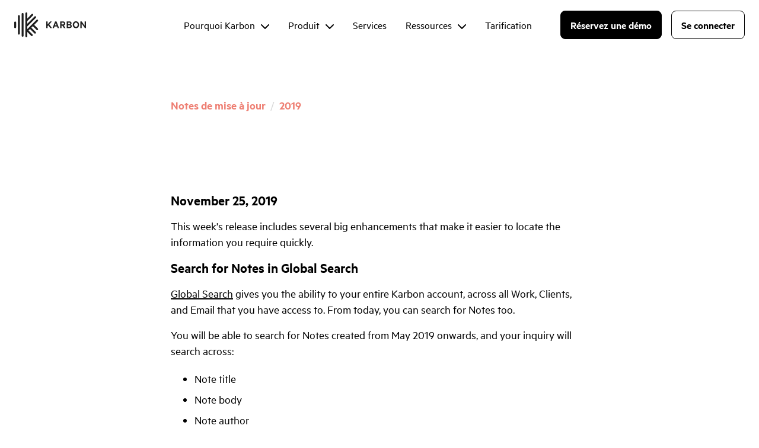

--- FILE ---
content_type: text/html; charset=UTF-8
request_url: https://karbonhq.com/fr-CA/release-notes/november-25-2019/
body_size: 152744
content:
<!DOCTYPE html><html lang="fr-CA"><head><meta charSet="utf-8"/><meta http-equiv="x-ua-compatible" content="ie=edge"/><meta name="viewport" content="width=device-width, initial-scale=1, shrink-to-fit=no"/><meta name="generator" content="Gatsby 5.14.1"/><meta data-react-helmet="true" name="facebook-domain-verification" content="8aq31mub3jcu2ml3b483grds0jtd4n"/><meta data-react-helmet="true" property="og:title" content="Notes de mise à jour Karbon – November 25, 2019"/><meta data-react-helmet="true" property="og:description" content="This week&#x27;s release includes several big enhancements that make it easier to locate the information you require quickly."/><meta data-react-helmet="true" property="description" content="This week&#x27;s release includes several big enhancements that make it easier to locate the information you require quickly."/><meta data-react-helmet="true" property="og:type" content="website"/><meta data-react-helmet="true" property="og:image" content="https://karbonhq.com/images/og-default-image.png"/><meta name="theme-color" content="#121212"/><style data-href="/styles.5e1173923b5dc9466344.css" data-identity="gatsby-global-css">body{font-size:20px;line-height:1.35}.marginProps-module--marginProps--b7a33{--mt-xs:0;--mb-xs:0;--mt-vs:var(--mt-xs);--mb-vs:var(--mb-xs);--mt-sm:var(--mt-vs);--mb-sm:var(--mb-vs);--mt-md:var(--mt-sm);--mb-md:var(--mb-sm);--mt-lg:var(--mt-md);--mb-lg:var(--mb-md);--mt-xl:var(--mt-lg);--mb-xl:var(--mb-lg);--mt-xxl:var(--mt-xl);--mb-xxl:var(--mb-xl);--ml-xs:0;--mr-xs:0;--ml-vs:var(--ml-xs);--mr-vs:var(--mr-xs);--ml-sm:var(--ml-vs);--mr-sm:var(--mr-vs);--ml-md:var(--ml-sm);--mr-md:var(--mr-sm);--ml-lg:var(--ml-md);--mr-lg:var(--mr-md);--ml-xl:var(--ml-lg);--mr-xl:var(--mr-lg);--ml-xxl:var(--ml-xl);--mr-xxl:var(--mr-xl)}@media (min-width:0px){.marginProps-module--marginProps--b7a33{margin:var(--mt-xs,0) var(--mr-xs,0) var(--mb-xs,0) var(--ml-xs,0)}}@media (min-width:320px){.marginProps-module--marginProps--b7a33{margin:var(--mt-vs,0) var(--mr-vs,0) var(--mb-vs,0) var(--ml-vs,0)}}@media (min-width:576px){.marginProps-module--marginProps--b7a33{margin:var(--mt-sm,0) var(--mr-sm,0) var(--mb-sm,0) var(--ml-sm,0)}}@media (min-width:768px){.marginProps-module--marginProps--b7a33{margin:var(--mt-md,0) var(--mr-md,0) var(--mb-md,0) var(--ml-md,0)}}@media (min-width:992px){.marginProps-module--marginProps--b7a33{margin:var(--mt-lg,0) var(--mr-lg,0) var(--mb-lg,0) var(--ml-lg,0)}}@media (min-width:1200px){.marginProps-module--marginProps--b7a33{margin:var(--mt-xl,0) var(--mr-xl,0) var(--mb-xl,0) var(--ml-xl,0)}}@media (min-width:1550px){.marginProps-module--marginProps--b7a33{margin:var(--mt-xxl,0) var(--mr-xxl,0) var(--mb-xxl,0) var(--ml-xxl,0)}}:root{--color-artifactPrimaryLight:#ffe0d0;--color-artifactPrimaryDark:#e68971;--color-artifactSecondaryLight:#fff9ef;--color-artifactSecondaryDark:#f0d1ac}.Artifacts-module--grain--7bb17:after{background:var(--artifact-noise);background-size:250px;border-radius:1000px;bottom:0;content:"";filter:brightness(.8) contrast(1.5);left:0;mix-blend-mode:color-burn;position:absolute;right:0;top:0}@supports (background:-webkit-named-image(i)){.Artifacts-module--grain--7bb17:after{filter:brightness(.8) contrast(1)}}.Artifacts-module--artifactSizeProps--b0cb8{--artifact-size-xs:160px;--artifact-size-vs:var(--artifact-size-xs);--artifact-size-tout-small:var(--artifact-size-vs);--artifact-size-sm:var(--artifact-size-tout-small);--artifact-size-md:var(--artifact-size-sm);--artifact-size-lg:var(--artifact-size-md);--artifact-size-tout:var(--artifact-size-lg);--artifact-size-xl:var(--artifact-size-tout);--artifact-size-xxl:var(--artifact-size-xl)}@media (min-width:0px){.Artifacts-module--artifactSizeProps--b0cb8{--artifact-width:var(--artifact-size-xs);--artifact-height:var(--artifact-size-xs)}}@media (min-width:320px){.Artifacts-module--artifactSizeProps--b0cb8{--artifact-width:var(--artifact-size-vs);--artifact-height:var(--artifact-size-vs)}}@media (min-width:480px){.Artifacts-module--artifactSizeProps--b0cb8{--artifact-width:var(--artifact-size-tout-small);--artifact-height:var(--artifact-size-tout-small)}}@media (min-width:576px){.Artifacts-module--artifactSizeProps--b0cb8{--artifact-width:var(--artifact-size-sm);--artifact-height:var(--artifact-size-sm)}}@media (min-width:768px){.Artifacts-module--artifactSizeProps--b0cb8{--artifact-width:var(--artifact-size-md);--artifact-height:var(--artifact-size-md)}}@media (min-width:992px){.Artifacts-module--artifactSizeProps--b0cb8{--artifact-width:var(--artifact-size-lg);--artifact-height:var(--artifact-size-lg)}}@media (min-width:1016px){.Artifacts-module--artifactSizeProps--b0cb8{--artifact-width:var(--artifact-size-tout);--artifact-height:var(--artifact-size-tout)}}@media (min-width:1200px){.Artifacts-module--artifactSizeProps--b0cb8{--artifact-width:var(--artifact-size-xl);--artifact-height:var(--artifact-size-xl)}}@media (min-width:1550px){.Artifacts-module--artifactSizeProps--b0cb8{--artifact-width:var(--artifact-size-xxl);--artifact-height:var(--artifact-size-xxl)}}.Artifacts-module--artifact--7f045{--artifact-noise:var(--noise-1);--gradient-color-from:#ccc;--gradient-color-to:#000;display:block;height:var(--artifact-height);overflow:hidden;position:relative;transform-origin:center;width:var(--artifact-width)}.Artifacts-module--artifact--7f045.Artifacts-module--primary--6fc1b{--gradient-color-from:var(--color-artifactPrimaryLight);--gradient-color-to:var(--color-artifactPrimaryDark)}.Artifacts-module--artifact--7f045.Artifacts-module--secondary--be116{--gradient-color-from:var(--color-artifactSecondaryLight);--gradient-color-to:var(--color-artifactSecondaryDark)}.Artifacts-module--bustedCone--66cdf{--gradient-origin:60% 40%;--angle:194deg;--rotation:34deg;background:conic-gradient(from var(--angle) at var(--gradient-origin),var(--gradient-color-from),var(--gradient-color-to));border-radius:0 0 60% 0;transform:rotate(var(--rotation))}.Artifacts-module--bustedCone--66cdf:after{border-radius:0 0 60% 0}.Artifacts-module--funnel--ad54d:after,.Artifacts-module--squareCone--aaf51:after{border-radius:0}.Artifacts-module--squareCone--aaf51{--angle:136deg;background:conic-gradient(from var(--angle) at center,var(--gradient-color-from),var(--gradient-color-to))}.Artifacts-module--cone--83f1b{--angle:180deg;border-radius:1000px}.Artifacts-module--cone--83f1b:after{border-radius:1000px}.Artifacts-module--donut--4557f{--thickness:calc(var(--artifact-width)/4);--bevel:calc(var(--artifact-width)/20);border-radius:1000px}.Artifacts-module--donut--4557f:after{display:none}.Artifacts-module--outerRing--60813{background:linear-gradient(to top right,var(--gradient-color-from),var(--gradient-color-to));border-radius:50%;bottom:0;left:0;-webkit-mask:radial-gradient(farthest-side,transparent calc(100% - var(--bevel)),#fff calc(100% - var(--bevel)));mask:radial-gradient(farthest-side,transparent calc(100% - var(--bevel)),#fff calc(100% - var(--bevel)));position:absolute;right:0;top:0;transform:rotate(180deg)}.Artifacts-module--innerRing--514b0{background:linear-gradient(to bottom left,var(--gradient-color-from),var(--gradient-color-to));border-radius:50%;bottom:calc(var(--bevel) - 1px);left:calc(var(--bevel) - 1px);-webkit-mask:radial-gradient(farthest-side,transparent calc(100% - var(--thickness)),#fff calc(100% - var(--thickness)));mask:radial-gradient(farthest-side,transparent calc(100% - var(--thickness)),#fff calc(100% - var(--thickness)));position:absolute;right:calc(var(--bevel) - 1px);top:calc(var(--bevel) - 1px);transform:rotate(180deg)}.Artifacts-module--raviolo--aef83{--thickness:calc(var(--artifact-width)/5);--bevel:calc(var(--artifact-width)/6)}.Artifacts-module--raviolo--aef83 .Artifacts-module--outerRing--60813{background:linear-gradient(to right,var(--gradient-color-from),var(--gradient-color-to));-webkit-mask:radial-gradient(farthest-side,transparent calc(100% - var(--bevel)),#fff calc(100% - var(--bevel)));mask:radial-gradient(farthest-side,transparent calc(100% - var(--bevel)),#fff calc(100% - var(--bevel)))}.Artifacts-module--raviolo--aef83 .Artifacts-module--innerRing--514b0 not(primary&, secondary&){--gradient-color-from:#717171;--gradient-color-to:#000}.Artifacts-module--raviolo--aef83 .Artifacts-module--innerRing--514b0{background:linear-gradient(to left,var(--gradient-color-from),var(--gradient-color-to));-webkit-mask:unset;mask:unset}.Artifacts-module--fortuneCookie--1bd51{--angle:136deg;--rotation:0deg;--gradient-color-from:#8e8e8e;background:conic-gradient(from var(--angle) at center,var(--gradient-color-from),var(--gradient-color-to),180deg,var(--gradient-color-from),180deg,var(--gradient-color-from),var(--gradient-color-to));transform:rotate(var(--rotation))}.Artifacts-module--funnel--ad54d{--rotation:0deg;background:conic-gradient(from var(--angle) at center,var(--gradient-color-from),var(--gradient-color-to));border-radius:1000px 0 0 0;transform:rotate(var(--rotation))}.Artifacts-module--fortuneCookie--1bd51,.Artifacts-module--fortuneCookie--1bd51:after{border-radius:0 0 50% 0}.Artifacts-module--hemisphere--f1142{--gradient-origin:60% 60%;--rotation:0deg;background:transparent;border-radius:0 0 1000px 1000px;height:calc(var(--artifact-height)/2 - 1px);transform-origin:center top}.Artifacts-module--hemisphere--f1142,.Artifacts-module--hemisphere--f1142:before{transform:rotate(var(--rotation))}.Artifacts-module--hemisphere--f1142:before{background:radial-gradient(circle at var(--gradient-origin),var(--gradient-color-from),var(--gradient-color-to));border-radius:1000px;bottom:0;content:"";height:var(--artifact-height);left:0;position:absolute;width:var(--artifact-width)}.Artifacts-module--hemisphere--f1142:after{border-radius:0 0 1000px 1000px;display:block}.Artifacts-module--skewramid--bc471{--quadOneFrom:var(--color-black);--quadOneTo:var(--color-grey-6);--quadTwoFrom:var(--color-grey-6);--quadTwoTo:var(--color-grey-3);--quadThreeFrom:#666;--quadThreeTo:var(--color-grey-5);--quadFourFrom:#666;--quadFourTo:var(--color-grey-2);--centerX:70%;--centerY:30%;transform:rotate(var(--rotation))}.Artifacts-module--skewramid--bc471.Artifacts-module--primary--6fc1b{--quadOneFrom:#e8a08a;--quadOneTo:#f4c0b2;--quadTwoFrom:#e18980;--quadTwoTo:#e3afa1;--quadThreeFrom:#e59386;--quadThreeTo:var(--color-artifactPrimaryLight);--quadFourFrom:var(--color-artifactPrimaryLight);--quadFourTo:var(--color-artifactPrimaryDark)}.Artifacts-module--skewramid--bc471.Artifacts-module--secondary--be116{--quadOneFrom:var(--color-artifactSecondaryDark);--quadOneTo:var(--color-artifactSecondaryLight);--quadTwoFrom:#ebc598;--quadTwoTo:var(--color-artifactSecondaryLight);--quadThreeFrom:var(--color-artifactSecondaryDark);--quadThreeTo:var(--color-artifactSecondaryLight);--quadFourFrom:#f8e3c9;--quadFourTo:var(--color-artifactSecondaryLight)}.Artifacts-module--skewramid--bc471:after{border-radius:0}.Artifacts-module--skewramid--bc471 .Artifacts-module--quadFour--8d76a,.Artifacts-module--skewramid--bc471 .Artifacts-module--quadOne--3c448,.Artifacts-module--skewramid--bc471 .Artifacts-module--quadThree--77651,.Artifacts-module--skewramid--bc471 .Artifacts-module--quadTwo--8350b{height:100%;position:absolute;width:100%}.Artifacts-module--skewramid--bc471 .Artifacts-module--quadFour--8d76a:after,.Artifacts-module--skewramid--bc471 .Artifacts-module--quadOne--3c448:after,.Artifacts-module--skewramid--bc471 .Artifacts-module--quadThree--77651:after,.Artifacts-module--skewramid--bc471 .Artifacts-module--quadTwo--8350b:after{bottom:0;content:"";height:100%;left:0;position:absolute;right:0;top:0;width:100%}.Artifacts-module--skewramid--bc471 .Artifacts-module--quadOne--3c448{--gradient-color-from:var(--quadOneFrom);--gradient-color-to:var(--quadOneTo);clip-path:polygon(100% 0,var(--centerX) var(--centerY),100% 100%)}.Artifacts-module--skewramid--bc471 .Artifacts-module--quadOne--3c448:after{background:linear-gradient(to bottom,var(--gradient-color-from),var(--gradient-color-to))}.Artifacts-module--skewramid--bc471 .Artifacts-module--quadTwo--8350b{--gradient-color-from:var(--quadTwoFrom);--gradient-color-to:var(--quadTwoTo);clip-path:polygon(0 100%,var(--centerX) var(--centerY),100% 100%)}.Artifacts-module--skewramid--bc471 .Artifacts-module--quadTwo--8350b:after{background:linear-gradient(to top,var(--gradient-color-from),var(--gradient-color-to))}.Artifacts-module--skewramid--bc471 .Artifacts-module--quadThree--77651{--gradient-color-from:var(--quadThreeFrom);--gradient-color-to:var(--quadThreeTo);clip-path:polygon(0 0,var(--centerX) var(--centerY),0 100%)}.Artifacts-module--skewramid--bc471 .Artifacts-module--quadThree--77651:after{background:linear-gradient(to top right,var(--gradient-color-from),var(--gradient-color-to))}.Artifacts-module--skewramid--bc471 .Artifacts-module--quadFour--8d76a{--gradient-color-from:var(--quadFourFrom);--gradient-color-to:var(--quadFourTo);clip-path:polygon(0 0,var(--centerX) var(--centerY),100% 0)}.Artifacts-module--skewramid--bc471 .Artifacts-module--quadFour--8d76a:after{background:linear-gradient(to bottom,var(--gradient-color-from),var(--gradient-color-to))}.Artifacts-module--sphere--ac57d{--gradient-origin:60% 60%;background:radial-gradient(circle at var(--gradient-origin),var(--gradient-color-from),var(--gradient-color-to));border-radius:1000px}.Artifacts-module--sphere--ac57d.Artifacts-module--grainy--a6bbd{--artifact-noise:var(--noise-3)}.Artifacts-module--trifold--ec883{--rotation:0deg;--centerPoint:50%;--triOneFrom:var(--color-grey-2);--triOneTo:#fef3fa;--triTwoFrom:var(--color-black);--triTwoTo:var(--color-grey-2);--triThreeFrom:var(--color-base);--triThreeTo:#777;transform:rotate(var(--rotation))}.Artifacts-module--trifold--ec883:after{border-radius:0}.Artifacts-module--trifold--ec883.Artifacts-module--secondary--be116{--triOneFrom:var(--color-artifactSecondaryDark);--triOneTo:var(--color-artifactSecondaryLight);--triTwoFrom:#ebc598;--triTwoTo:var(--color-artifactSecondaryLight);--triThreeFrom:var(--color-artifactSecondaryDark);--triThreeTo:var(--color-artifactSecondaryLight)}.Artifacts-module--triOne--677a3,.Artifacts-module--triThree--bf2e4,.Artifacts-module--triTwo--25e14{height:100%;position:absolute;width:100%}.Artifacts-module--triOne--677a3:after,.Artifacts-module--triThree--bf2e4:after,.Artifacts-module--triTwo--25e14:after{bottom:0;content:"";height:100%;left:0;position:absolute;right:0;top:0;width:100%}.Artifacts-module--triOne--677a3{clip-path:polygon(0 0,0 var(--centerPoint),100% 0)}.Artifacts-module--triOne--677a3:after{--gradient-color-from:var(--triOneFrom);--gradient-color-to:var(--triOneTo);background:linear-gradient(to top,var(--gradient-color-from),var(--gradient-color-from) 70%,var(--gradient-color-to) 100%)}.Artifacts-module--triTwo--25e14{clip-path:polygon(0 var(--centerPoint),100% 0,100% 100%)}.Artifacts-module--triTwo--25e14:after{--gradient-color-from:var(--triTwoFrom);--gradient-color-to:var(--triTwoTo);background:linear-gradient(to top,var(--gradient-color-from),var(--gradient-color-to))}.Artifacts-module--triThree--bf2e4{clip-path:polygon(0 var(--centerPoint),0 100%,100% 100%)}.Artifacts-module--triThree--bf2e4:after{--gradient-color-from:var(--triThreeFrom);--gradient-color-to:var(--triThreeTo);background:linear-gradient(to top,var(--gradient-color-from),var(--gradient-color-to) 50%)}.fontSizeProps-module--fontSizeProps--115e4{--fs-xs:var(--text-size-3);--lh-xs:var(--text-height-3);--fs-vs:var(--fs-xs);--lh-vs:var(--lh-xs);--fs-sm:var(--fs-vs);--lh-sm:var(--lh-vs);--fs-md:var(--fs-sm);--lh-md:var(--lh-sm);--fs-lg:var(--fs-md);--lh-lg:var(--lh-md);--fs-xl:var(--fs-lg);--lh-xl:var(--lh-lg);--fs-xxl:var(--fs-xl);--lh-xxl:var(--lh-xl)}@media (min-width:0px){.fontSizeProps-module--fontSizeProps--115e4{font-size:var(--fs-xs);line-height:var(--fs-xs)}}@media (min-width:320px){.fontSizeProps-module--fontSizeProps--115e4{font-size:var(--fs-vs);line-height:var(--lh-vs)}}@media (min-width:576px){.fontSizeProps-module--fontSizeProps--115e4{font-size:var(--fs-sm);line-height:var(--lh-sm)}}@media (min-width:768px){.fontSizeProps-module--fontSizeProps--115e4{font-size:var(--fs-md);line-height:var(--lh-md)}}@media (min-width:992px){.fontSizeProps-module--fontSizeProps--115e4{font-size:var(--fs-lg);line-height:var(--lh-lg)}}@media (min-width:1200px){.fontSizeProps-module--fontSizeProps--115e4{font-size:var(--fs-xl);line-height:var(--lh-xl)}}@media (min-width:1550px){.fontSizeProps-module--fontSizeProps--115e4{font-size:var(--fs-xxl);line-height:var(--lh-xxl)}}.Accordion-module--accordionContainer--1558b{margin-bottom:var(--space-8)}@media (min-width:992px){.Accordion-module--accordionContainer--1558b{margin-bottom:var(--space-16);min-height:400px;position:relative}}@media (min-width:1200px){.Accordion-module--accordionContainer--1558b{min-height:600px}}.Accordion-module--accordion--b7231{margin-bottom:var(--space-3)}.Accordion-module--accordion--b7231>.Accordion-module--accordionImage--d3190,.Accordion-module--accordion--b7231>p{display:inline-block}@media (min-width:992px){.Accordion-module--accordion--b7231>.Accordion-module--desc--05d8d,.Accordion-module--accordion--b7231>summary{max-width:396px;padding-right:var(--space-6)}}@media (min-width:1550px){.Accordion-module--accordion--b7231>.Accordion-module--desc--05d8d,.Accordion-module--accordion--b7231>summary{max-width:444px}}.Accordion-module--accordion--b7231>summary{cursor:pointer;display:block;font-weight:700;padding-left:22px}.Accordion-module--accordion--b7231>summary:before{background-image:var(--iconPlus);background-position:50%;background-repeat:no-repeat;background-size:cover;content:"";display:inline-block;height:14px;margin-left:-22px;margin-right:var(--space-1);width:14px}.Accordion-module--accordion--b7231[open]>summary:before{background-image:var(--iconMinus);background-size:10px 4px;content:""}.Accordion-module--accordion--b7231>.Accordion-module--desc--05d8d{margin-top:var(--space-2);padding-left:22px}.Accordion-module--accordion--b7231>.Accordion-module--accordionImage--d3190{border-radius:var(--radius-1);max-width:688px;width:100%}.Accordion-module--accordion--b7231>.Accordion-module--accordionImage--d3190.Accordion-module--withBorder--b3ba8{border:1px solid var(--color-grey-2);box-sizing:content-box}@media (min-width:992px){.Accordion-module--accordion--b7231>.Accordion-module--accordionImage--d3190{left:444px;max-width:448px;position:absolute!important;top:0}}@media (min-width:1200px){.Accordion-module--accordion--b7231>.Accordion-module--accordionImage--d3190{left:auto;max-width:688px;right:0}}.paddingProps-module--paddingProps--e3a6f{--pt-xs:0;--pb-xs:0;--pt-vs:var(--pt-xs);--pb-vs:var(--pb-xs);--pt-sm:var(--pt-vs);--pb-sm:var(--pb-vs);--pt-md:var(--pt-sm);--pb-md:var(--pb-sm);--pt-lg:var(--pt-md);--pb-lg:var(--pb-md);--pt-xl:var(--pt-lg);--pb-xl:var(--pb-lg);--pt-xxl:var(--pt-xl);--pb-xxl:var(--pb-xl);--pl-xs:0;--pr-xs:0;--pl-vs:var(--pl-xs);--pr-vs:var(--pr-xs);--pl-sm:var(--pl-vs);--pr-sm:var(--pr-vs);--pl-md:var(--pl-sm);--pr-md:var(--pr-sm);--pl-lg:var(--pl-md);--pr-lg:var(--pr-md);--pl-xl:var(--pl-lg);--pr-xl:var(--pr-lg);--pl-xxl:var(--pl-xl);--pr-xxl:var(--pr-xl)}@media (min-width:0px){.paddingProps-module--paddingProps--e3a6f{padding:var(--pt-xs,0) var(--pr-xs,0) var(--pb-xs,0) var(--pl-xs,0)}}@media (min-width:320px){.paddingProps-module--paddingProps--e3a6f{padding:var(--pt-vs,0) var(--pr-vs,0) var(--pb-vs,0) var(--pl-vs,0)}}@media (min-width:576px){.paddingProps-module--paddingProps--e3a6f{padding:var(--pt-sm,0) var(--pr-sm,0) var(--pb-sm,0) var(--pl-sm,0)}}@media (min-width:768px){.paddingProps-module--paddingProps--e3a6f{padding:var(--pt-md,0) var(--pr-md,0) var(--pb-md,0) var(--pl-md,0)}}@media (min-width:992px){.paddingProps-module--paddingProps--e3a6f{padding:var(--pt-lg,0) var(--pr-lg,0) var(--pb-lg,0) var(--pl-lg,0)}}@media (min-width:1200px){.paddingProps-module--paddingProps--e3a6f{padding:var(--pt-xl,0) var(--pr-xl,0) var(--pb-xl,0) var(--pl-xl,0)}}@media (min-width:1550px){.paddingProps-module--paddingProps--e3a6f{padding:var(--pt-xxl,0) var(--pr-xxl,0) var(--pb-xxl,0) var(--pl-xxl,0)}}:root{--container-padding-sm:16px;--container-padding-md:24px;--container-max-width-xs:600px;--container-max-width-sm:600px;--container-max-width-md:1132px}.Container-module--container--6761c{--container-padding-lg:var(--container-padding-md);--container-max-width-lg:var(--container-max-width-md);flex-grow:1;margin-left:auto;margin-right:auto;max-width:var(--container-max-width-xs);padding-left:var(--container-padding-sm);padding-right:var(--container-padding-sm);width:100%}@media (min-width:576px){.Container-module--container--6761c{max-width:var(--container-max-width-sm)}}@media (min-width:768px){.Container-module--container--6761c{max-width:var(--container-max-width-md);padding-left:var(--container-padding-md);padding-right:var(--container-padding-md)}}@media (min-width:992px){.Container-module--container--6761c{max-width:var(--container-max-width-lg);padding-left:var(--container-padding-lg);padding-right:var(--container-padding-lg)}}@media (min-width:1550px){.Container-module--container--6761c{padding-left:0;padding-right:0}}.Container-module--withColumns--6a497{--container-colCount-sm:1;--container-colCount-md:var(--container-colCount-sm);--container-colCount-lg:var(--container-colCount-md);--container-colGap-sm:var(--space-10);--container-colGap-md:var(--container-colGap-sm);--container-colGap-lg:var(--container-colGap-md);--container-rowGap-sm:0;--container-rowGap-md:var(--container-rowGap-sm);--container-rowGap-lg:var(--container-rowGap-md);align-items:start;-moz-column-gap:var(--container-colGap-sm);column-gap:var(--container-colGap-sm);display:grid;grid-template-columns:var(--container-colCount-sm);row-gap:var(--container-rowGap-sm)}@media (min-width:768px){.Container-module--withColumns--6a497{-moz-column-gap:var(--container-colGap-md);column-gap:var(--container-colGap-md);grid-template-columns:var(--container-colCount-md);row-gap:var(--container-rowGap-md)}}@media (min-width:992px){.Container-module--withColumns--6a497{-moz-column-gap:var(--container-colGap-lg);column-gap:var(--container-colGap-lg);grid-template-columns:var(--container-colCount-lg);row-gap:var(--container-rowGap-lg)}}.Container-module--centered--900b1{text-align:center}.centeredProps-module--centerProps--e8e73{--cntr-xs:unset;--cntr-vs:var(--cntr-xs);--cntr-sm:var(--cntr-vs);--cntr-md:var(--cntr-sm);--cntr-lg:var(--cntr-md);--cntr-xl:var(--cntr-lg);--cntr-xxl:var(--cntr-xl)}@media (min-width:0px){.centeredProps-module--centerProps--e8e73{text-align:var(--cntr-xs)}}@media (min-width:320px){.centeredProps-module--centerProps--e8e73{text-align:var(--cntr-vs)}}@media (min-width:576px){.centeredProps-module--centerProps--e8e73{text-align:var(--cntr-sm)}}@media (min-width:768px){.centeredProps-module--centerProps--e8e73{text-align:var(--cntr-md)}}@media (min-width:992px){.centeredProps-module--centerProps--e8e73{text-align:var(--cntr-lg)}}@media (min-width:1200px){.centeredProps-module--centerProps--e8e73{text-align:var(--cntr-xl)}}@media (min-width:1550px){.centeredProps-module--centerProps--e8e73{text-align:var(--cntr-xxl)}}.CoralQuote-module--coralQuote--b0f24{background:var(--color-primary);color:#000;text-align:center}.CoralQuote-module--quo--5a2a5{font-size:var(--text-size-4);font-weight:700;line-height:var(--text-height-4);margin:0 0 1em;position:relative}@media (min-width:768px){.CoralQuote-module--quo--5a2a5{font-size:var(--text-size-6);line-height:var(--text-height-6)}}.CoralQuote-module--quo--5a2a5:before{content:var(--lquo)}.CoralQuote-module--quo--5a2a5:after{content:var(--rquo)}.CoralQuote-module--quo--5a2a5 em{font-style:normal;font-weight:700;text-decoration:underline}.CoralQuote-module--cite--4e867{font-size:var(--text-size-3);font-style:normal;font-weight:400;line-height:var(--text-height-3)}@media (min-width:768px){.CoralQuote-module--cite--4e867{font-size:var(--text-size-4);line-height:var(--text-height-4)}}.Elements-module--p--2e12f.Elements-module--centered--2e675{text-align:center}.Elements-module--hr--09049{--hr-color:var(--color-grey-2);--hr-weight:1px;background:var(--hr-color);border:0;height:var(--hr-weight)}.Elements-module--ul--2c10f{--offset:1em;padding-left:var(--offset)}.Elements-module--ul--2c10f.Elements-module--indented--79681{padding-left:var(--space-5)}.Elements-module--ul--2c10f li{color:var(--color-text);list-style:none;margin-bottom:var(--liMb,var(--space-1s))}.Elements-module--ul--2c10f li:last-child{margin-bottom:0}.Elements-module--ul--2c10f li:before{color:var(--liColor,currentColor);content:"\2022";display:inline-block;font-weight:700;margin-left:calc(var(--offset)*-1);width:var(--offset)}.Elements-module--ul--2c10f.Elements-module--liIconTick--5b734{--offset:1.25em}.Elements-module--ul--2c10f.Elements-module--liIconTick--5b734 li:before{background:url([data-uri]) no-repeat left .25em;background-size:.75em;content:"\ ";height:var(--offset);vertical-align:top}.Elements-module--li--794ed p{margin-top:0}.Elements-module--li--794ed p:only-child{margin:0}.ComparisonPageElements-module--box--a8891{font-size:var(--text-size-4);margin:0 0 var(--space-1);padding:32px 40px}@media (min-width:768px){.ComparisonPageElements-module--box--a8891{margin:0 0 var(--space-1);padding:var(--space-8) var(--space-10)}}.ComparisonPageElements-module--box--a8891 em{font-style:normal;font-weight:700;text-decoration:underline}.ComparisonPageElements-module--box--a8891 p:last-child{margin-bottom:0}.ComparisonPageElements-module--goldenBox--2e33b{background:var(--color-cream);color:var(--color-gold)}.ComparisonPageElements-module--greyBox--b88d3{background:var(--color-grey-1)}.ComparisonPageElements-module--blockQuote--2e591{color:var(--color-gold);margin:0}.ComparisonPageElements-module--blockQuote--2e591 cite{font-size:var(--text-size-1);font-style:normal}.ComparisonPageElements-module--quo--54ffb{margin:0 0 var(--space-1) 0}@media (min-width:768px){.ComparisonPageElements-module--quo--54ffb{font-size:var(--text-size-3)}}.ComparisonPageElements-module--quo--54ffb :before{content:"“"}.ComparisonPageElements-module--quo--54ffb :after{content:"”"}@media (min-width:576px){.ComparisonPageElements-module--tableBox--b2ba3{background-color:#fff;border-radius:8px;padding:30px}}.Banner-module--bannerContainer--31f5e{--bgImgSet-sm:image-set("[data-uri]" type("image/avif"),"[data-uri]" type("image/webp"),"/static/banner-shapes-sm-1aa172c835060d68aa1e71af56b606ed.jpg" type("image/jpeg"));--bgImgSet-lg:image-set("/static/banner-shapes-lg-55bdc9a763c20c095cfdd4b6858e85ff.avif" type("image/avif"),"/static/banner-shapes-lg-77264208599430fd44c6a8b3cbc3be8f.webp" type("image/webp"),"/static/banner-shapes-lg-fd39c8d5f8d34e3966c0b07a3e56a0b5.jpg" type("image/jpeg"));--bgImgSet-width:391px;background-color:var(--color-black);color:#fff;overflow:hidden;position:relative;z-index:1}.Banner-module--bannerInner--2dc52{background:100% 100% no-repeat;background-image:url(/static/banner-shapes-sm-1aa172c835060d68aa1e71af56b606ed.jpg);background-image:var(--bgImgSet-sm);background-size:calc(var(--bgImgSet-width)/2);margin:0 auto;max-width:1440px;padding:var(--space-8) var(--space-5) var(--space-5);position:relative}@media (min-width:768px){.Banner-module--bannerInner--2dc52{background-image:url(/static/banner-shapes-lg-fd39c8d5f8d34e3966c0b07a3e56a0b5.jpg);background-image:var(--bgImgSet-lg);background-position:left calc(704px - var(--bgImgSet-width)) bottom 0;background-size:var(--bgImgSet-width);padding:56px 72px 132px}:lang(fr) .Banner-module--bannerInner--2dc52{padding-bottom:100px}}@media (min-width:1550px){.Banner-module--bannerInner--2dc52{background-position:left calc(50% - var(--bgImgSet-width)/4) bottom 0;max-width:1432px;padding:56px 16px 132px}:lang(fr) .Banner-module--bannerInner--2dc52{padding-bottom:100px}}.Banner-module--bannerContent--ff254{margin:0 auto;max-width:560px;text-align:center;z-index:1}@media (min-width:768px){.Banner-module--bannerContent--ff254{margin:0;text-align:left}}.Banner-module--bannerLogo--e8f30{display:block;margin:0 auto 56px;max-width:100%;width:132px}@media (min-width:768px){.Banner-module--bannerLogo--e8f30{margin:0 0 64px}}.Banner-module--bannerHeader--f5bca{margin-bottom:var(--space-6)}:lang(fr) .Banner-module--bannerHeader--f5bca{font-size:var(--text-size-6);line-height:var(--text-height-6)}@media (min-width:768px){:lang(fr) .Banner-module--bannerHeader--f5bca{font-size:var(--text-size-7);line-height:var(--text-height-7)}}.Banner-module--bannerRatingsContainer--f18ef{margin-bottom:var(--space-6);margin-top:var(--space-6);padding-bottom:var(--space-2)}.Banner-module--bannerButton--de9ee{background-color:var(--color-coral);border:none;border-radius:6px;color:#000;cursor:pointer;display:inline-block;font-family:var(--font-sans);font-size:16px;font-style:normal;font-weight:700;letter-spacing:.5px;margin:0;padding:10px 16px;text-align:center;text-decoration:none;text-rendering:optimizeLegibility;transition:all .1s ease-in-out}.Banner-module--bannerButton--de9ee:focus,.Banner-module--bannerButton--de9ee:hover{background-color:var(--color-secondary)}.Banner-module--bannerImage--7d568{display:none;left:704px;max-width:930px;position:absolute;width:1860px}@media (min-width:768px){.Banner-module--bannerImage--7d568{display:block;top:var(--space-10)}}@media (min-width:1550px){.Banner-module--bannerImage--7d568{left:calc(50% + 280px);transform:translateX(calc(-50% + 280px))}}.headings-module--headingBase--f3d8b{--mt-xs:0;--mb-xs:var(--space-2);color:currentColor;font-family:var(--font-sans);font-weight:700}.headings-module--headingBase--f3d8b.headings-module--uppercase--6db9d{text-transform:uppercase}.headings-module--headingBase--f3d8b.headings-module--twPretty--ffe6e{text-wrap:pretty}.headings-module--headingBase--f3d8b.headings-module--twBalance--f79f5{text-wrap:balance}.headings-module--centered--961eb{text-align:center}.headings-module--h1--b9a03{--fs-xs:var(--text-size-7);--lh-xs:var(--text-height-7);--fs-md:var(--text-size-8);--lh-md:var(--text-height-8)}.headings-module--h2--3f56d{--fs-xs:var(--text-size-5);--lh-xs:var(--text-height-5);--fs-md:var(--text-size-7);--lh-md:var(--text-height-7)}.headings-module--h3--3588d{--fs-xs:var(--text-size-4);--lh-xs:var(--text-height-4)}.headings-module--h4--a15f9{--fs-xs:var(--text-size-3);--lh-xs:var(--text-height-3)}.headings-module--h5--e875a{--mb-xs:var(--space-1);--fs-xs:var(--text-size-2);--lh-xs:var(--text-height-2)}.Buttons-module--button--a0723{align-items:center;-webkit-appearance:none;-moz-appearance:none;appearance:none;background-color:var(--button-bg-color);border:var(--button-border-width) solid var(--button-border-color);border-radius:var(--button-border-radius);box-sizing:border-box;cursor:pointer;display:inline-flex;font-size:var(--text-size-2);font-weight:700;line-height:1.2;min-height:var(--button-height);padding:var(--space-1) var(--space-2);text-decoration:none;transition:all .1s ease-in-out}.Buttons-module--button--a0723,.Buttons-module--button--a0723:visited{color:var(--button-text-color)}.Buttons-module--button--a0723:first-of-type{margin-left:0}.Buttons-module--button--a0723:last-of-type{margin-right:0}.Buttons-module--button--a0723:focus,.Buttons-module--button--a0723:hover{--button-border-color:var(--button-bg-color-hover);background-color:var(--button-bg-color-hover);color:var(--button-text-color-hover,var(--button-text-color))}.Buttons-module--button--a0723.Buttons-module--secondary--df1f1{--button-border-color:var(--color-text);--button-bg-color:transparent;--button-text-color:var(--color-text)}.Buttons-module--button--a0723.Buttons-module--secondary--df1f1:focus,.Buttons-module--button--a0723.Buttons-module--secondary--df1f1:hover{--button-border-color:var(--button-bg-color-hover)}.Buttons-module--button--a0723.Buttons-module--link--5687b,.Buttons-module--button--a0723.Buttons-module--tertiary--60389{--button-border-width:0px;--button-bg-color:transparent;--button-bg-color-hover:transparent;padding:0;text-transform:none}.Buttons-module--button--a0723.Buttons-module--tertiary--60389{color:currentColor}.Buttons-module--button--a0723.Buttons-module--tertiary--60389:focus,.Buttons-module--button--a0723.Buttons-module--tertiary--60389:hover{color:var(--button-tertiary-text-color-hover)}.Buttons-module--button--a0723.Buttons-module--quaternary--70455{--button-bg-color:var(--button-quaternary-bg-color);--button-border-color:var(--button-quaternary-bg-color);color:var(--button-quaternary-text-color)}.Buttons-module--button--a0723.Buttons-module--quaternary--70455:hover{--button-bg-color:var(--button-quaternary-bg-color-hover);--button-border-color:var(--button-quaternary-bg-color-hover);background-color:var(--button-bg-color);color:var(--button-quaternary-text-color-hover)}.Buttons-module--button--a0723.Buttons-module--link--5687b{color:var(--text-color,currentColor);font-size:inherit;font-weight:var(--text-weight,normal);min-height:revert;-webkit-text-decoration:var(--text-decoration,underline);text-decoration:var(--text-decoration,underline)}.Buttons-module--icon--68398{fill:currentColor;align-self:center;height:var(--icon-size-1);margin-left:var(--icon-left-offset);margin-top:var(--icon-top-offset);width:var(--icon-size-1)}.Buttons-module--buttonReset--629ab{background:none;border:none;color:inherit;cursor:pointer;font:inherit;margin:0;padding:0}.Buttons-module--buttonReset--629ab::-moz-focus-inner{border:none;padding:0}.Buttons-module--buttonReset--629ab:-moz-focusring{outline:1px dotted}@keyframes AnimatedTick-module--rootAnimation--42d95{0%{transform:scaleX(1)}50%{transform:scale3d(1.25,1.25,1.25)}to{transform:scaleX(1)}}@keyframes AnimatedTick-module--tickAnimation--0cefd{0%{stroke-dasharray:24;stroke-dashoffset:24}to{stroke-dashoffset:0}}.AnimatedTick-module--root--8a7ea{--width:100%;clip-rule:evenodd;fill-rule:evenodd;stroke-linecap:round;stroke-linejoin:round;stroke-miterlimit:1.5;animation:AnimatedTick-module--rootAnimation--42d95 .4s ease-in-out .2s forwards;width:var(--width)}.AnimatedTick-module--tick--a211b{--tickColor:var(--color,#000);fill:none;stroke:var(--tickColor);stroke-dasharray:24;stroke-dashoffset:24;stroke-width:3px;animation:AnimatedTick-module--tickAnimation--0cefd .2s ease-in-out .2s forwards}.Link-module--link--4f907{cursor:pointer;text-decoration:none}.Link-module--underlined--ffddf,.Link-module--underlined--ffddf:focus,.Link-module--underlined--ffddf:hover,.Link-module--underlined--ffddf:visited{text-decoration:underline}.Link-module--uppercase--64187,.Link-module--uppercase--64187:focus,.Link-module--uppercase--64187:hover,.Link-module--uppercase--64187:visited{text-transform:uppercase}.Link-module--bold--29e29{font-weight:700}.Link-module--pink--bf09b,.Link-module--pink--bf09b:focus,.Link-module--pink--bf09b:hover,.Link-module--pink--bf09b:visited{color:var(--color-primary)}.Link-module--withIcon--0f0cc{display:inline-flex}.Link-module--withIcon--0f0cc svg{vertical-align:middle}.Link-module--withIcon--0f0cc.Link-module--withIconBefore--5d24d svg{margin-right:var(--link-iconSpacing)}.Link-module--withIcon--0f0cc.Link-module--withIconAfter--cfdca svg{margin-left:var(--link-iconSpacing)}.Link-module--__withLegacyIcon--357bd{--link-iconSize:20px;--link-iconSpacing:calc(5px + var(--link-iconSize));background-image:var(--link-icon);background-position:left calc(50% + 1px);background-repeat:no-repeat;background-size:var(--link-iconSize)}.Link-module--__withLegacyIcon--357bd.Link-module--withIconBefore--5d24d{background-position:0;padding-left:var(--link-iconSpacing)}.Link-module--__withLegacyIcon--357bd.Link-module--withIconAfter--cfdca{background-position:100%;padding-right:var(--link-iconSpacing)}.colors-module---light--28996,:root{--color-text:#000;--color-text-disabled:var(--color-grey-7);--color-text-bg:#fff;--color-text-reverse:#fff;--color-input-border:#000}.colors-module---dark--0e931{--color-text:#fff;--color-text-disabled:var(--color-grey-7);--color-text-bg:var(--color-black);--color-text-reverse:var(--color-black);--color-input-border:#fff}:root{--input-height:var(--button-height);--input-placeholder-color:var(--color-text-disabled);--input-error-text-color:var(--color-primary)}.FormFields-theme-module---light--90a3d,:root{--input-border-color:var(--color-grey-3);--input-border-width:2px}.FormFields-theme-module---dark--44cb4{--input-border-width:0;--input-border-color:#fff}.Anchor-module--anchor--6968b{position:relative;top:var(--offsetXs)}@media (min-width:768px){.Anchor-module--anchor--6968b{top:var(--offsetMd)}}.Center-module--center--87853{display:flex;justify-content:center;width:100%}.Center-module--centerTxt--9c4e1{text-align:center}.utils-module--hideMobile--7cd97,.utils-module--showMobile--b023f{@media (--bp-lg ){display:none}}.getStartedElements-module--terms--88fce{margin:var(--space-16) auto 0;max-width:1132px;text-align:center;width:100%}.getStartedElements-module--terms--88fce a{color:currentColor}.getStartedElements-module--popOver--5f902{display:block;margin-bottom:var(--space-6);width:100%}:root{--button-height:48px;--button-border-width:1px;--button-border-radius:var(--radius-1)}.Buttons-theme-module---light--345fb,:root{--button-text-color:var(--color-text);--button-text-color-hover:var(--color-text);--button-bg-color:var(--color-primary);--button-border-color:var(--color-primary);--button-bg-color-hover:var(--color-secondary);--button-tertiary-text-color-hover:var(--color-primary);--button-quaternary-bg-color:#000;--button-quaternary-bg-color-hover:var(--color-gold);--button-quaternary-text-color:var(--color-text-reverse);--button-quaternary-text-color-hover:var(--color-text)}.Buttons-theme-module---dark--b44e1{--button-bg-color:var(--color-primary);--button-bg-color-hover:var(--color-secondary);--button-border-color:var(--color-primary);--button-text-color:var(--color-text-reverse);--button-text-color-hover:var(--color-text-reverse);--button-tertiary-text-color-hover:var(--color-gold);--button-quaternary-bg-color:var(--color-gold);--button-quaternary-bg-color-hover:var(--color-secondary);--button-quaternary-text-color:var(--color-text-reverse);--button-quaternary-text-color-hover:var(--color-text-reverse)}.CardCarousel-theme-module---light--377f1,:root{--button-bg-image:url([data-uri])}.CardCarousel-theme-module---dark--1f68f{--button-bg-image:url([data-uri])}.TickGrid-theme-module---light--55161,:root{--tick-icon:url([data-uri])}.TickGrid-theme-module---dark--03329{--tick-icon:url([data-uri])}.themes-module--dark--bc2e0,.themes-module--light--31d53{color:var(--color-text)}.themes-module--bg--0c67b{background-color:var(--color-text-bg)}.ComparisonPageHeader-module--headerSectionEl--36d76{background-color:var(--color-base);padding:40px 0 0;text-align:center}@media (min-width:768px){.ComparisonPageHeader-module--headerSectionEl--36d76{margin-bottom:0;padding:74px 0 0;text-align:left}.ComparisonPageHeader-module--bgWrapper--5c016{background:65vw bottom no-repeat;background-image:var(--backgroundImage);background-image:-webkit-image-set(var(--backgroundImage) 1x,var(--backgroundImage2x) 2x);background-image:image-set(var(--backgroundImage) 1x,var(--backgroundImage2x) 2x);background-size:1232px;min-height:605px;padding-bottom:74px}}@media (min-width:992px){.ComparisonPageHeader-module--bgWrapper--5c016{background-position:50vw bottom}}.ComparisonPageHeader-module--content--a9f46{align-items:center;display:flex;flex-direction:column}@media (min-width:768px){.ComparisonPageHeader-module--content--a9f46{align-items:flex-start;max-width:calc(65% - 40px);max-width:min(465px,calc(65% - 40px))}}@media (min-width:992px){.ComparisonPageHeader-module--content--a9f46{max-width:calc(50% - 40px);max-width:min(465px,calc(50% - 40px))}}.ComparisonPageHeader-module--imageContainer--56e5d{background:var(--color-base);margin-top:40px;overflow:hidden}@media (min-width:768px){.ComparisonPageHeader-module--imageContainer--56e5d{display:none}}.Fishtail-module--fishtail--5535c{--color-bg:#000;--color-fishtailText:var(--color-text);background:var(--color-bg);clip-path:polygon(28% 9vw,100% 1px,100% 100%,0 100%,0 3vw);color:var(--color-fishtailText);overflow:hidden;position:relative}@media (min-width:768px){.Fishtail-module--fishtail--5535c{clip-path:polygon(28% 9vw,100% 1px,100% 100%,0 100%,0 5vw)}}@media (min-width:992px){.Fishtail-module--fishtail--5535c{clip-path:polygon(37% 7.5vw,100% 1px,100% 100%,0 100%,0 4.2vw)}}@media (min-width:1550px){.Fishtail-module--fishtail--5535c{clip-path:polygon(42% 7.5vw,100% 1px,100% 100%,0 100%,0 4.2vw)}}.Fishtail-module--fishtail--5535c.Fishtail-module--gradientBG--8899d{background:radial-gradient(100% 110.07% at 100% 4.73%,#353535 0,#000 65.6%,#060606 100%)}.Fishtail-module--fishtail--5535c.Fishtail-module--gradientBG--8899d:after{background:var(--fishtail-noise,var(--noise-2));background-size:250px;bottom:0;content:"";display:block;left:0;mix-blend-mode:overlay;position:absolute;right:0;top:0;z-index:-1}.Fishtail-module--fishtailHeader--3e491,.Fishtail-module--fishtailLede--4a838{max-width:530px}@media (min-width:992px){.Fishtail-module--fishtailHeader--3e491,.Fishtail-module--fishtailLede--4a838{max-width:670px}}.Fishtail-module--fishtailHeader--3e491{font-size:var(--text-size-7);line-height:var(--text-height-7);margin:0 0 var(--space-3)}@media (min-width:768px){.Fishtail-module--fishtailHeader--3e491{font-size:var(--text-size-9);line-height:var(--text-height-9);margin-bottom:var(--space-4)}}.ChevronHeader-module--chevronHeader--e620c{--chevronColor:#fff;--backgroundColor:#fff;--chevronHeight-xs:50px;--chevronHeight-vs:var(--chevronHeight-xs);--chevronHeight-sm:var(--chevronHeight-vs);--chevronHeight-md:var(--chevronHeight-sm);--chevronHeight-lg:var(--chevronHeight-md);--chevronHeight-xl:var(--chevronHeight-lg);--chevronHeight-xxl:var(--chevronHeight-xl)}@media (min-width:0px){.ChevronHeader-module--chevronHeader--e620c{--additionalPbProp:var(--pb-xs);--chevronHeight:var(--chevronHeight-xs,50px)}}@media (min-width:320px){.ChevronHeader-module--chevronHeader--e620c{--chevronHeight:var(--chevronHeight-vs);--additionalPbProp:var(--pb-vs)}}@media (min-width:576px){.ChevronHeader-module--chevronHeader--e620c{--chevronHeight:var(--chevronHeight-sm);--additionalPbProp:var(--pb-sm)}}@media (min-width:768px){.ChevronHeader-module--chevronHeader--e620c{--chevronHeight:var(--chevronHeight-md);--additionalPbProp:var(--pb-md)}}@media (min-width:992px){.ChevronHeader-module--chevronHeader--e620c{--chevronHeight:var(--chevronHeight-lg);--additionalPbProp:var(--pb-lg)}}@media (min-width:1200px){.ChevronHeader-module--chevronHeader--e620c{--chevronHeight:var(--chevronHeight-xl);--additionalPbProp:var(--pb-xl)}}@media (min-width:1550px){.ChevronHeader-module--chevronHeader--e620c{--chevronHeight:var(--chevronHeight-xxl);--additionalPbProp:var(--pb-xxl)}}.ChevronHeader-module--chevronHeader--e620c{background-color:var(--backgroundColor);padding-bottom:calc(var(--chevronHeight) + var(--additionalPbProp)*1px);position:relative}.ChevronHeader-module--chevronHeader--e620c.ChevronHeader-module--bgBlack--7c94b{--backgroundColor:#000}.ChevronHeader-module--chevronHeader--e620c.ChevronHeader-module--bgWhite--a8ce5{--backgroundColor:#fff}.ChevronHeader-module--chevronHeader--e620c.ChevronHeader-module--bgPrimary--bf9f7{--backgroundColor:var(--color-primary)}.ChevronHeader-module--chevronHeader--e620c.ChevronHeader-module--bgGold--aebc1{--backgroundColor:var(--color-gold)}.ChevronHeader-module--chevronHeader--e620c.ChevronHeader-module--chevronBlack--5e719{--chevronColor:#000}.ChevronHeader-module--chevronHeader--e620c.ChevronHeader-module--chevronWhite--e4fa8{--chevronColor:#fff}.ChevronHeader-module--chevronHeader--e620c.ChevronHeader-module--chevronPrimary--b7ea9{--chevronColor:var(--color-primary)}.ChevronHeader-module--chevronHeader--e620c.ChevronHeader-module--chevronGold--2ca15{--chevronColor:var(--color-gold)}.ChevronHeader-module--chevronHeader--e620c:after{background-color:var(--chevronColor);bottom:0;clip-path:polygon(50% var(--chevronHeight),100% 0,100% 101%,0 101%,0 0);content:"";display:block;height:var(--chevronHeight);left:0;position:absolute;width:100%}.faqs-module--faqHeading--6bd4a{border-top:1px solid var(--color-grey-7);margin-bottom:var(--space-4);padding-top:var(--space-6)}@media (min-width:768px){.faqs-module--faqHeading--6bd4a{font-size:var(--text-size-6);margin-bottom:var(--space-6);padding-top:var(--space-8)}}.faqs-module--faqHeadingNoBorder--06998{border-top:0}.faqs-module--faqBlock--c8ef1{border-top:1px solid var(--color-grey-7);padding:var(--space-4) var(--space-2)}.faqs-module--underlineLastFaq--cdc46 .faqs-module--faqBlock--c8ef1:last-child{border-bottom:1px solid var(--color-grey-7)}@media (min-width:992px){.faqs-module--faqBlock--c8ef1{padding-right:var(--space-7)}}.faqs-module--question--60488{align-items:baseline;cursor:pointer;display:grid;font-size:var(--text-size-4);font-weight:700;grid-template-columns:1fr 30px;list-style:none}.faqs-module--question--60488::-webkit-details-marker{display:none}@media (min-width:992px){.faqs-module--question--60488{font-size:var(--text-size-5)}}.faqs-module--question--60488:after{--thickness:3px;--width:17px;background:conic-gradient(from 90deg at var(--thickness) var(--thickness),var(--color-text-bg) 90deg,var(--color-text) 0) calc(100% + var(--thickness)/2) calc(100% + var(--thickness)/2) /calc(50% + var(--thickness)) calc(50% + var(--thickness));box-sizing:border-box;content:"";display:block;float:right;height:var(--width);justify-self:end;transition:transform .1s ease-out;width:var(--width)}.faqs-module--faqBlock--c8ef1[open] .faqs-module--question--60488:after{background:linear-gradient(0deg,transparent calc(50% - var(--thickness)/2),var(--color-text) calc(50% - var(--thickness)/2),var(--color-text) calc(50% + var(--thickness)/2),transparent calc(50% + var(--thickness)/2));transform:scaleX(67%)}.faqs-module--answer--15503{margin-top:var(--space-3)}.faqs-module--answer--15503 :last-child{margin-bottom:0}.Testimonial-module--testimonialContent--2e5f1{grid-gap:var(--space-8);display:grid}@media (min-width:992px){.Testimonial-module--testimonialContent--2e5f1{grid-template-areas:"one one" "two three";grid-template-columns:1fr 1fr}.Testimonial-module--testimonialContent--2e5f1>:first-child{grid-area:one}.Testimonial-module--quote--520ad{margin-bottom:var(--space-8);max-width:528px;padding-top:var(--space-7)}}.Testimonial-module--quote--520ad .Testimonial-module--quoteText--e6ef0{font-size:var(--text-size-5);font-weight:600;line-height:36px;margin:0 0 var(--space-3);position:relative}@media (min-width:992px){.Testimonial-module--quote--520ad .Testimonial-module--quoteText--e6ef0.Testimonial-module--quoteTextBig--3c610{font-size:var(--text-size-5);font-weight:700;line-height:var(--text-height-5)}}@media (min-width:768px){.Testimonial-module--quote--520ad .Testimonial-module--quoteText--e6ef0{font-size:var(--text-size-7);line-height:58px}}@media (min-width:992px){.Testimonial-module--quote--520ad .Testimonial-module--quoteText--e6ef0{font-size:var(--text-size-4);font-weight:400;line-height:var(--text-height-4);margin:0 0 var(--space-3);position:relative}}.Testimonial-module--quote--520ad .Testimonial-module--quoteText--e6ef0:before{content:var(--lquo);font-size:96px;font-weight:600;position:absolute;top:-32px}@media (min-width:768px){.Testimonial-module--quote--520ad .Testimonial-module--quoteText--e6ef0:before{top:-38px}}@media (min-width:992px){.Testimonial-module--quote--520ad .Testimonial-module--quoteText--e6ef0:before{font-size:72px}}:lang(fr) .Testimonial-module--quote--520ad .Testimonial-module--quoteText--e6ef0:before{top:-64px}.Testimonial-module--quoter--9c6af{align-items:center;-moz-column-gap:var(--space-2);column-gap:var(--space-2);display:grid;grid-template-columns:60px 1fr}.Testimonial-module--quoter--9c6af.Testimonial-module--quoterNoImage--da99a{display:block}.Testimonial-module--quoter--9c6af .Testimonial-module--image--2fe45{border-radius:50%;height:60px;width:60px}.Testimonial-module--quoter--9c6af .Testimonial-module--image--2fe45 .Testimonial-module--photograph--56333{border-radius:50%}.Testimonial-module--quoter--9c6af cite{display:block;font-size:var(--text-size-1);font-style:normal;line-height:var(--text-height-1)}.Testimonial-module--benefitArtifactsContainer--39e9e{position:relative;z-index:-1}.Testimonial-module--benefitArtifactWrapper--e7e45{height:80px;left:0;position:absolute;top:0;width:80px}@media (min-width:768px){.Testimonial-module--benefitArtifactWrapper--e7e45{height:126px;width:126px}}@media (min-width:992px){.Testimonial-module--benefitArtifactWrapper--e7e45{height:160px;width:160px}}.Testimonial-module--benefitArtifactWrapper--e7e45:first-child{transform:translate(169%,-152%)}@media (min-width:768px){.Testimonial-module--benefitArtifactWrapper--e7e45:first-child{transform:translate(156%,-157%)}}@media (min-width:992px){.Testimonial-module--benefitArtifactWrapper--e7e45:first-child{transform:translate(141%,304%)}}.Testimonial-module--benefitArtifactWrapper--e7e45:nth-child(2){transform:translate(23%,-184%)}@media (min-width:768px){.Testimonial-module--benefitArtifactWrapper--e7e45:nth-child(2){transform:translate(15%,-195%)}}@media (min-width:992px){.Testimonial-module--benefitArtifactWrapper--e7e45:nth-child(2){transform:translate(-5%,254%)}}.Testimonial-module--benefitArtifactWrapper--e7e45:nth-child(3){transform:translate(-110%,-235%)}@media (min-width:768px){.Testimonial-module--benefitArtifactWrapper--e7e45:nth-child(3){transform:translate(-108%,-248%)}}@media (min-width:992px){.Testimonial-module--benefitArtifactWrapper--e7e45:nth-child(3){transform:translate(-137%,204%)}}.Testimonial-module--benefitArtifactWrapper--e7e45:first-child>div,.Testimonial-module--benefitArtifactWrapper--e7e45:nth-child(2)>div,.Testimonial-module--benefitArtifactWrapper--e7e45:nth-child(3)>div{height:100%;width:100%}.Testimonial-module--solutionArtifactsContainer--865c5{position:relative;z-index:2}.Testimonial-module--solutionArtifactWrapper--4f3d2{height:80px;left:0;position:absolute;top:0;transition:all .5s ease-in;width:80px;will-change:transform}@media (min-width:768px){.Testimonial-module--solutionArtifactWrapper--4f3d2{height:126px;width:126px}}@media (min-width:992px){.Testimonial-module--solutionArtifactWrapper--4f3d2{height:144px;width:144px}}.Testimonial-module--solutionArtifactWrapper--4f3d2:first-child{transform:translate(169%,-152%) rotate(104deg)}@media (min-width:768px){.Testimonial-module--solutionArtifactWrapper--4f3d2:first-child{transform:translate(156%,-157%) rotate(104deg)}}@media (min-width:992px){.Testimonial-module--solutionArtifactWrapper--4f3d2:first-child{transform:translate(127%,307%) rotate(104deg)}}.Testimonial-module--solutionArtifactWrapper--4f3d2:nth-child(2){transform:translate(28%,-184%) rotate(60deg)}@media (min-width:768px){.Testimonial-module--solutionArtifactWrapper--4f3d2:nth-child(2){transform:translate(15%,-195%) rotate(60deg)}}@media (min-width:992px){.Testimonial-module--solutionArtifactWrapper--4f3d2:nth-child(2){transform:translate(-6%,263%) rotate(60deg)}}.Testimonial-module--solutionArtifactWrapper--4f3d2:nth-child(3){transform:translate(-110%,-235%) rotate(30deg)}@media (min-width:768px){.Testimonial-module--solutionArtifactWrapper--4f3d2:nth-child(3){transform:translate(-108%,-248%) rotate(30deg)}}@media (min-width:992px){.Testimonial-module--solutionArtifactWrapper--4f3d2:nth-child(3){transform:translate(-137%,216%) rotate(30deg)}}.Testimonial-module--solutionArtifactWrapper--4f3d2:first-child>div,.Testimonial-module--solutionArtifactWrapper--4f3d2:nth-child(2)>div,.Testimonial-module--solutionArtifactWrapper--4f3d2:nth-child(3)>div{height:100%;width:100%}.CaseStudy-module--caseStudyH4--ffae0{line-height:30px}.CaseStudy-module--caseStudyCard--be4f2{--button-height:0;scroll-snap-align:start;width:100%}.CaseStudy-module--caseStudyImage--a971e{margin-bottom:var(--space-4);width:100%}@media (min-width:768px){.CaseStudy-module--caseStudyImage--a971e{margin-bottom:var(--space-3)}}.CaseStudy-module--caseStudyImage--a971e:after{padding-bottom:100%}.CaseStudy-module--caseStudyP--b7b13{font-size:var(--text-size-3);font-weight:400;line-height:var(--text-height-3)}.CaseStudy-module--caseStudyCard--be4f2 a{color:var(--color-text);font-size:var(--text-size-2);font-weight:600;line-height:var(--text-height-md)}.CaseStudy-module--caseStudyCard--be4f2 span{transition:all .25s ease-in-out}.Snackbar-module--snackbarWrapper--1b5f0{margin-top:-67px;overflow:hidden;position:sticky;top:calc(var(--header-height) - 1px)}@media (min-width:576px){.Snackbar-module--snackbarWrapper--1b5f0{margin-top:-51px}}@media (min-width:768px){.Snackbar-module--snackbarWrapper--1b5f0{margin-top:-59px}}.Snackbar-module--snackbarWrapper--1b5f0 .Snackbar-module--snack--5faac,.Snackbar-module--snackbarWrapper--1b5f0 .Snackbar-module--snackbar--83531:after,.Snackbar-module--snackbarWrapper--1b5f0 .Snackbar-module--snackbar--83531:before{background-color:transparent}.Snackbar-module--snackbarWrapper--1b5f0.Snackbar-module--snackbarWrapperSticky--59f72{z-index:4}.Snackbar-module--snackbarWrapper--1b5f0.Snackbar-module--snackbarWrapperSticky--59f72 .Snackbar-module--snack--5faac,.Snackbar-module--snackbarWrapper--1b5f0.Snackbar-module--snackbarWrapperSticky--59f72 .Snackbar-module--snackbar--83531:after,.Snackbar-module--snackbarWrapper--1b5f0.Snackbar-module--snackbarWrapperSticky--59f72 .Snackbar-module--snackbar--83531:before{background-color:#000}.Snackbar-module--snackbar--83531{display:grid;font-size:var(--text-size-0);grid-template-columns:repeat(3,1fr);position:relative}.Snackbar-module--snackbar--83531:after,.Snackbar-module--snackbar--83531:before{content:"";height:100%;position:absolute;top:0;width:100%}.Snackbar-module--snackbar--83531:before{right:100%}.Snackbar-module--snackbar--83531:after{left:100%}@media (min-width:768px){.Snackbar-module--snackbar--83531{font-size:var(--text-size-3)}}.Snackbar-module--snack--5faac{padding:var(--space-2) 0;position:relative;text-decoration:none}.Snackbar-module--snack--5faac:last-child{border-right:1px solid #000;margin-right:-1px}@media (min-width:768px){.Snackbar-module--snack--5faac:last-child{border-right:none;margin-right:0}}.Snackbar-module--snack--5faac span{display:block;margin:0 auto;max-width:108px}@media (min-width:576px){.Snackbar-module--snack--5faac span{max-width:100%}}.Snackbar-module--snackActive--1f6ad{font-weight:700}.Snackbar-module--snackbarWrapperSticky--59f72 .Snackbar-module--snackActive--1f6ad{margin-bottom:-1px;-webkit-mask-composite:source-over;-webkit-mask-composite:xor;mask-composite:exclude;-webkit-mask-image:linear-gradient(#000,#000),url([data-uri]);mask-image:linear-gradient(#000,#000),url([data-uri]);-webkit-mask-position:center 110%;mask-position:center 110%;-webkit-mask-repeat:no-repeat;mask-repeat:no-repeat;-webkit-mask-size:102% 100%,18px 18px;mask-size:102% 100%,18px 18px}@media (min-width:768px){.Snackbar-module--snackActive--1f6ad{margin-bottom:0}}:root{--page-padding-sm:var(--container-padding-sm);--page-padding-md:var(--container-padding-md)}.PageSections-module--container--9e3f6{padding:0 var(--page-padding-sm)}.PageSections-module--headerSection--d42ce{color:var(--color-text);padding:var(--space-5) 0 var(--space-12);position:relative;text-align:center}.PageSections-module--headerContainer--f399d{position:relative}.PageSections-module--headerContent--152a7{max-width:740px}.PageSections-module--description--d0c5d{background-color:#fff;color:var(--color-text);margin-bottom:var(--space-7);overflow:hidden;padding-top:calc(85vw + var(--space-7));position:relative}.PageSections-module--device--a6b2c{position:absolute;right:-22%;top:0;width:115%}.PageSections-module--gradient--72991{background:radial-gradient(100% 82.64% at 0 100%,#fff 55.73%,hsla(0,0%,100%,.87) 70.83%,rgba(255,249,241,0) 100%);bottom:0;height:490px;left:0;position:absolute;width:146%}@media (min-width:768px){.PageSections-module--container--9e3f6{padding:0 var(--page-padding-md)}.PageSections-module--headerSection--d42ce{padding-bottom:168px;text-align:left}.PageSections-module--headerContainer--f399d{margin:0 auto;max-width:600px;padding:0 var(--page-padding-md)}.PageSections-module--description--d0c5d{margin-bottom:var(--space-10);padding-top:calc(70vw + var(--space-9))}.PageSections-module--device--a6b2c{left:15%;width:105%}}@media (min-width:992px){.PageSections-module--container--9e3f6{margin:0 auto;max-width:1132px}.PageSections-module--headerContainer--f399d{margin-left:var(--container-padding-md)}.PageSections-module--headerSection--d42ce{justify-content:flex-start;padding:var(--space-12) 0 120px}.PageSections-module--headerContent--152a7{max-width:unset}.PageSections-module--description--d0c5d{min-height:50vw;padding:0}.PageSections-module--descriptionContent--8a91d{max-width:454px}.PageSections-module--device--a6b2c{left:calc(48% + var(--space-10));width:67%}}@media (min-width:1200px){.PageSections-module--headerContainer--f399d{margin-left:auto}}@media (min-width:1550px){.PageSections-module--container--9e3f6{padding-left:0;padding-right:0}.PageSections-module--description--d0c5d{min-height:728px}.PageSections-module--device--a6b2c{left:calc(49% + var(--space-12));max-width:967px}}.PageSections-module--featuresH3--4022e{text-align:left}@media (min-width:768px){.PageSections-module--featuresH3--4022e .PageSections-module--featuresH3--4022e{text-align:center}}@media (min-width:992px){.PageSections-module--headerContent--152a7 h1{max-width:740px}}.CardCarousel-module--cardCarouselContainer--456ed{position:relative}.CardCarousel-module--cardCarouselWrapper--cbb0d{margin:var(--space-10) auto 0;max-width:1132px;padding:0}@media (min-width:768px){.CardCarousel-module--cardCarouselWrapper--cbb0d{padding:0 var(--container-padding-md)}}@media (min-width:992px){.CardCarousel-module--cardCarouselWrapper--cbb0d{margin:var(--space-16) auto 0}}@media (min-width:1550px){.CardCarousel-module--cardCarouselWrapper--cbb0d{padding:0}}.CardCarousel-module--cardCarouselHeader--ad087{padding-inline:var(--container-padding-sm)}@media (min-width:576px){.CardCarousel-module--cardCarouselHeader--ad087{align-items:baseline;display:flex;justify-content:space-between}}@media (min-width:768px){.CardCarousel-module--cardCarouselHeader--ad087{padding-inline:0}}.CardCarousel-module--nextButton--ecadb,.CardCarousel-module--prevButton--f2a88{-webkit-appearance:none;-moz-appearance:none;appearance:none;background:var(--button-bg-image) no-repeat center;border:0;cursor:pointer;height:24px;padding:0;text-indent:-9999px;width:28px}.CardCarousel-module--nextButton--ecadb[disabled],.CardCarousel-module--prevButton--f2a88[disabled]{cursor:default;opacity:.5}.CardCarousel-module--noScrollSmall--4a062 .CardCarousel-module--nextButton--ecadb,.CardCarousel-module--noScrollSmall--4a062 .CardCarousel-module--prevButton--f2a88{display:none}@media (min-width:768px){.CardCarousel-module--nextButton--ecadb,.CardCarousel-module--prevButton--f2a88{display:none}}.CardCarousel-module--prevButton--f2a88{transform:rotate(180deg)}.CardCarousel-module--cardCarouselGrid--40b09{grid-column-gap:var(--gridColumnGapSm);display:grid;grid-template-columns:repeat(var(--gridColumnCountSm),var(--cardWidth));max-width:var(--gridMaxWidth);overflow-x:scroll;position:relative;scroll-snap-type:x mandatory;scrollbar-width:none}.CardCarousel-module--noScrollSmall--4a062 .CardCarousel-module--cardCarouselGrid--40b09{grid-template-columns:1fr;overflow:visible}.CardCarousel-module--cardCarouselGrid--40b09::-webkit-scrollbar{display:none}@media (min-width:768px){.CardCarousel-module--cardCarouselGrid--40b09{grid-column-gap:var(--space-4);grid-row-gap:var(--space-7);overflow:visible}.CardCarousel-module--cardCarouselGrid--40b09,.CardCarousel-module--noScrollSmall--4a062 .CardCarousel-module--cardCarouselGrid--40b09{grid-template-columns:repeat(var(--gridColumnCountMd),1fr)}}@media (min-width:992px){.CardCarousel-module--cardCarouselGrid--40b09{grid-row-gap:var(--space-6);max-width:1132px}}.CardCarousel-module--twoColumnLockUp--73974{grid-template-columns:repeat(var(--gridColumnCountSm),1fr);overflow:visible}@media (max-width:500px){.CardCarousel-module--twoColumnLockUp--73974{grid-template-columns:auto}.CardCarousel-module--twoColumnLockUp--73974 :nth-child(2){display:none}}.CardCarousel-module--gridItem--f6f8a{height:100%;padding-block:var(--container-padding-sm);padding-inline:var(--container-padding-sm) 0}.CardCarousel-module--noScrollSmall--4a062 .CardCarousel-module--gridItem--f6f8a{padding-inline:var(--container-padding-sm)}.CardCarousel-module--gridItem--f6f8a:last-child{padding-inline:var(--container-padding-sm);width:calc(100% + var(--container-padding-sm))}.CardCarousel-module--noScrollSmall--4a062 .CardCarousel-module--gridItem--f6f8a:last-child{width:100%}@media (min-width:768px){.CardCarousel-module--gridItem--f6f8a,.CardCarousel-module--gridItem--f6f8a:last-child{padding:0;width:unset}.CardCarousel-module--noScrollSmall--4a062 .CardCarousel-module--gridItem--f6f8a,.CardCarousel-module--noScrollSmall--4a062 .CardCarousel-module--gridItem--f6f8a:last-child{padding:0}}.CardCarousel-module--gridItem--f6f8a.CardCarousel-module--snappy--60993{scroll-snap-align:start}.ArtifactsContainer-module--artifactsContainer--4a970{--containerTopExt-xs:0px;--containerBottomExt-xs:0px;--containerLeftExt-xs:0px;--containerRightExt-xs:0px;--containerTopExt-vs:var(--containerTopExt-xs);--containerBottomExt-vs:var(--containerBottomExt-xs);--containerLeftExt-vs:var(--containerLeftExt-xs);--containerRightExt-vs:var(--containerRightExt-xs);--containerTopExt-tout-small:var(--containerTopExt-vs);--containerBottomExt-tout-small:var(--containerBottomExt-vs);--containerLeftExt-tout-small:var(--containerLeftExt-vs);--containerRightExt-tout-small:var(--containerRightExt-vs);--containerTopExt-sm:var(--containerTopExt-tout-small);--containerBottomExt-sm:var(--containerBottomExt-tout-small);--containerLeftExt-sm:var(--containerLeftExt-tout-small);--containerRightExt-sm:var(--containerRightExt-tout-small);--containerTopExt-md:var(--containerTopExt-sm);--containerBottomExt-md:var(--containerBottomExt-sm);--containerLeftExt-md:var(--containerLeftExt-sm);--containerRightExt-md:var(--containerRightExt-sm);--containerTopExt-lg:var(--containerTopExt-md);--containerBottomExt-lg:var(--containerBottomExt-md);--containerLeftExt-lg:var(--containerLeftExt-md);--containerRightExt-lg:var(--containerRightExt-md);--containerTopExt-tout:var(--containerTopExt-lg);--containerBottomExt-tout:var(--containerBottomExt-lg);--containerLeftExt-tout:var(--containerLeftExt-lg);--containerRightExt-tout:var(--containerRightExt-lg);--containerTopExt-xl:var(--containerTopExt-tout);--containerBottomExt-xl:var(--containerBottomExt-tout);--containerLeftExt-xl:var(--containerLeftExt-tout);--containerRightExt-xl:var(--containerRightExt-tout);--containerTopExt-xxl:var(--containerTopExt-xl);--containerBottomExt-xxl:var(--containerBottomExt-xl);--containerLeftExt-xxl:var(--containerLeftExt-xl);--containerRightExt-xxl:var(--containerRightExt-xl);--headerOffset:0px;--containerLeftExtension:var(--containerLeftExt-xs);--containerRightExtension:var(--containerRightExt-xs);--containerTopExtension:var(--containerTopExt-xs);--containerBottomExtension:var(--containerBottomExt-xs);height:calc(100% + var(--containerTopExtension) + var(--containerBottomExtension));left:calc(var(--containerLeftExtension)*-1);overflow:hidden;pointer-events:none;position:absolute;top:calc((var(--headerOffset) + var(--containerTopExtension))*-1);width:calc(100% + var(--containerLeftExtension) + var(--containerRightExtension));z-index:-1}@media (min-width:320px){.ArtifactsContainer-module--artifactsContainer--4a970{--containerLeftExtension:var(--containerLeftExt-vs);--containerRightExtension:var(--containerRightExt-vs);--containerTopExtension:var(--containerTopExt-vs);--containerBottomExtension:var(--containerBottomExt-vs)}}@media (min-width:480px){.ArtifactsContainer-module--artifactsContainer--4a970{--containerLeftExtension:var(--containerLeftExt-tout-small);--containerRightExtension:var(--containerRightExt-tout-small);--containerTopExtension:var(--containerTopExt-tout-small);--containerBottomExtension:var(--containerBottomExt-tout-small)}}@media (min-width:576px){.ArtifactsContainer-module--artifactsContainer--4a970{--containerLeftExtension:var(--containerLeftExt-sm);--containerRightExtension:var(--containerRightExt-sm);--containerTopExtension:var(--containerTopExt-sm);--containerBottomExtension:var(--containerBottomExt-sm)}}@media (min-width:768px){.ArtifactsContainer-module--artifactsContainer--4a970{--containerLeftExtension:var(--containerLeftExt-md);--containerRightExtension:var(--containerRightExt-md);--containerTopExtension:var(--containerTopExt-md);--containerBottomExtension:var(--containerBottomExt-md)}}@media (min-width:992px){.ArtifactsContainer-module--artifactsContainer--4a970{--containerLeftExtension:var(--containerLeftExt-lg);--containerRightExtension:var(--containerRightExt-lg);--containerTopExtension:var(--containerTopExt-lg);--containerBottomExtension:var(--containerBottomExt-lg)}}@media (min-width:1016px){.ArtifactsContainer-module--artifactsContainer--4a970{--containerLeftExtension:var(--containerLeftExt-tout);--containerRightExtension:var(--containerRightExt-tout);--containerTopExtension:var(--containerTopExt-tout);--containerBottomExtension:var(--containerBottomExt-tout)}}@media (min-width:1200px){.ArtifactsContainer-module--artifactsContainer--4a970{--containerLeftExtension:var(--containerLeftExt-xl);--containerRightExtension:var(--containerRightExt-xl);--containerTopExtension:var(--containerTopExt-xl);--containerBottomExtension:var(--containerBottomExt-xl)}}@media (min-width:1550px){.ArtifactsContainer-module--artifactsContainer--4a970{--containerLeftExtension:var(--containerLeftExt-xxl);--containerRightExtension:var(--containerRightExt-xxl);--containerTopExtension:var(--containerTopExt-xxl);--containerBottomExtension:var(--containerBottomExt-xxl)}}@media (min-width:1016px){.ArtifactsContainer-module--artifactsContainerSolutionsLayout--e4fb7{height:calc(100% + var(--containerTopExtension) + var(--containerBottomExtension) + var(--space-30) + 20px);top:calc(var(--headerOffset)*-1 + var(--containerTopExtension)*-1 + var(--space-30)*-1 + -20px)}}.ArtifactWrapper-module--artifactWrapperPositioningProps--6dcd1{--transform-xs:none;--transform-vs:var(--transform-xs);--transform-tout-small:var(--transform-vs);--transform-sm:var(--transform-tout-small);--transform-md:var(--transform-sm);--transform-lg:var(--transform-md);--transform-tout:var(--transform-lg);--transform-xl:var(--transform-tout);--transform-xxl:var(--transform-xl);--position-xs-top:calc(var(--headerOffset)*2);--position-xs-left:auto;--position-xs-right:auto;--position-xs-bottom:auto;--position-vs-top:var(--position-xs-top);--position-vs-left:var(--position-xs-left);--position-vs-right:var(--position-xs-right);--position-vs-bottom:var(--position-xs-bottom);--position-tout-small-top:var(--position-vs-top);--position-tout-small-left:var(--position-vs-left);--position-tout-small-right:var(--position-vs-right);--position-tout-small-bottom:var(--position-vs-bottom);--position-sm-top:var(--position-tout-small-top);--position-sm-left:var(--position-tout-small-left);--position-sm-right:var(--position-tout-small-right);--position-sm-bottom:var(--position-tout-small-bottom);--position-md-top:var(--position-sm-top);--position-md-left:var(--position-sm-left);--position-md-right:var(--position-sm-right);--position-md-bottom:var(--position-sm-bottom);--position-lg-top:var(--position-md-top);--position-lg-left:var(--position-md-left);--position-lg-right:var(--position-md-right);--position-lg-bottom:var(--position-md-bottom);--position-tout-top:var(--position-lg-top);--position-tout-left:var(--position-lg-left);--position-tout-right:var(--position-lg-right);--position-tout-bottom:var(--position-lg-bottom);--position-xl-top:var(--position-tout-top);--position-xl-left:var(--position-tout-left);--position-xl-right:var(--position-tout-right);--position-xl-bottom:var(--position-tout-bottom);--position-xxl-top:var(--position-xl-top);--position-xxl-left:var(--position-xl-left);--position-xxl-right:var(--position-xl-right);--position-xxl-bottom:var(--position-xl-bottom)}@media (min-width:0px){.ArtifactWrapper-module--artifactWrapperPositioningProps--6dcd1{bottom:var(--position-xs-bottom,auto);left:var(--position-xs-left,auto);right:var(--position-xs-right,auto);top:var(--position-xs-top,auto);transform:translate(var(--transform-xs,none))}}@media (min-width:320px){.ArtifactWrapper-module--artifactWrapperPositioningProps--6dcd1{bottom:var(--position-vs-bottom,auto);left:var(--position-vs-left,auto);right:var(--position-vs-right,auto);top:var(--position-vs-top,auto);transform:translate(var(--transform-vs,none))}}@media (min-width:480px){.ArtifactWrapper-module--artifactWrapperPositioningProps--6dcd1{bottom:var(--position-tout-small-bottom,auto);left:var(--position-tout-small-left,auto);right:var(--position-tout-small-right,auto);top:var(--position-tout-small-top,auto);transform:translate(var(--transform-tout-small,none))}}@media (min-width:576px){.ArtifactWrapper-module--artifactWrapperPositioningProps--6dcd1{bottom:var(--position-sm-bottom,auto);left:var(--position-sm-left,auto);right:var(--position-sm-right,auto);top:var(--position-sm-top,auto);transform:translate(var(--transform-sm,none))}}@media (min-width:768px){.ArtifactWrapper-module--artifactWrapperPositioningProps--6dcd1{bottom:var(--position-md-bottom,auto);left:var(--position-md-left,auto);right:var(--position-md-right,auto);top:var(--position-md-top,auto);transform:translate(var(--transform-md,none))}}@media (min-width:992px){.ArtifactWrapper-module--artifactWrapperPositioningProps--6dcd1{bottom:var(--position-lg-bottom,auto);left:var(--position-lg-left,auto);right:var(--position-lg-right,auto);top:var(--position-lg-top,auto);transform:translate(var(--transform-lg,none))}}@media (min-width:1016px){.ArtifactWrapper-module--artifactWrapperPositioningProps--6dcd1{bottom:var(--position-tout-bottom,auto);left:var(--position-tout-left,auto);right:var(--position-tout-right,auto);top:var(--position-tout-top,auto);transform:translate(var(--transform-tout,none))}}@media (min-width:1200px){.ArtifactWrapper-module--artifactWrapperPositioningProps--6dcd1{bottom:var(--position-xl-bottom,auto);left:var(--position-xl-left,auto);right:var(--position-xl-right,auto);top:var(--position-xl-top,auto);transform:translate(var(--transform-xl,none))}}@media (min-width:1550px){.ArtifactWrapper-module--artifactWrapperPositioningProps--6dcd1{bottom:var(--position-xxl-bottom,auto);left:var(--position-xxl-left,auto);right:var(--position-xxl-right,auto);top:var(--position-xxl-top,auto);transform:translate(var(--transform-xxl,none))}}.ArtifactWrapper-module--artifactWrapper--35c54{position:absolute;transition:all .5s ease-in;will-change:transform,top,left}.TexturedBg-module--rad--71ac7{--radialBg-fgColor:255,255,255;--radialBg-bgColor:0,0,0;--radialBg-height:50vh;--radialBg-width:100%;--radialBg-compression:68%;--radialBg-wideness:100%;--radialBg-tallness:62%;--radialBg-offsetX:50%;--radialBg-offsetY:100%;position:relative}.TexturedBg-module--rad--71ac7:after,.TexturedBg-module--rad--71ac7:before{content:"";display:block;height:var(--radialBg-height);left:0;position:absolute;top:0;width:var(--radialBg-width);z-index:-1}.TexturedBg-module--rad--71ac7:before{background-color:rgb(var(--radialBg-bgColor));background-image:radial-gradient(var(--radialBg-wideness,100%) var(--radialBg-tallness,62%) at var(--radialBg-offsetX,50%) var(--radialBg-offsetY,100%),rgb(var(--radialBg-fgColor)) var(--radialBg-compression,68%),rgba(var(--radialBg-fgColor),0) 100%);background-position:0 bottom;background-repeat:no-repeat;background-size:150vw var(--radialBg-height)}.TexturedBg-module--rad--71ac7:after{background:var(--noise-1);background-size:250px;mix-blend-mode:overlay}.TexturedBg-module--linear--4cc1a{--linearBg-rotation:90deg;--linearBg-height:500px;--linearBg-start:var(--color-secondary);--linearBg-stop:#fff;position:relative}.TexturedBg-module--linear--4cc1a:after,.TexturedBg-module--linear--4cc1a:before{content:"";display:block;height:var(--linearBg-height);left:0;position:absolute;right:0;top:0;z-index:-1}.TexturedBg-module--linear--4cc1a:before{background-color:var(--linearBg-stop);background-image:linear-gradient(var(--linearBg-rotation),var(--linearBg-start),var(--linearBg-stop));background-position:0 bottom;background-repeat:no-repeat;background-size:150vw var(--radialBg-height)}.TexturedBg-module--linear--4cc1a:after{background:var(--noise-1);background-size:400px;mix-blend-mode:overlay}.AboutFooterPromo-module--footerPromoContainer--2952c{clip-path:polygon(50% 6vw,100% 0,100% 100%,0 100%,0 0);margin-top:var(--space-6);position:relative}.AboutFooterPromo-module--footerPromo--ae773{margin:0 auto;padding:var(--space-10) var(--container-padding-sm) 400px;text-align:center}@media (min-width:768px){.AboutFooterPromo-module--footerPromo--ae773{padding-top:var(--space-18)}}@media (min-width:992px){.AboutFooterPromo-module--footerPromo--ae773{padding-top:var(--space-26)}}@media (min-width:1550px){.AboutFooterPromo-module--footerPromo--ae773{padding-top:270px}}.StoryblokImage-module--rMax--39b21{border-radius:9999em}.StoryDisplay-module--storyGrid--db22f{margin-left:auto;margin-right:auto;max-width:1314px;text-align:start;width:100%}.StoryDisplay-module--storyGridItem--6602a{position:relative;text-decoration:none}@media screen and (min-width:850px){.StoryDisplay-module--storyGridItem--6602a{background-color:var(--color-grey-1);border-radius:var(--radius-1);height:100%}}.StoryDisplay-module--storyGridInner--2ce93{grid-column-gap:16px;align-items:start;display:grid;grid-template-columns:repeat(2,1fr);margin-bottom:var(--space-6)}@media (min-width:768px){.StoryDisplay-module--storyGridInner--2ce93{grid-gap:24px;margin-bottom:var(--space-3)}}@media (min-width:1200px){.StoryDisplay-module--storyGridInner--2ce93{grid-template-columns:repeat(3,1fr)}}@media screen and (min-width:1440px){.StoryDisplay-module--storyGridInner--2ce93{margin-left:auto;margin-right:auto;width:auto}}.StoryDisplay-module--storyGridInner--2ce93.StoryDisplay-module--bottomDisplay--dc61d{margin-bottom:var(--space-1)}@media (min-width:768px){.StoryDisplay-module--storyGridInner--2ce93.StoryDisplay-module--bottomDisplay--dc61d{margin-bottom:var(--space-1)}}.StoryDisplay-module--storyImage--52fd1{aspect-ratio:1;background:#fff var(--backgroundImage) no-repeat center;background-size:contain;border:1px solid var(--color-grey-2);border-radius:var(--radius-0);display:flex;height:100%;margin-bottom:16px;position:relative;width:100%}@media screen and (min-width:850px){.StoryDisplay-module--storyImage--52fd1{aspect-ratio:auto;background-color:transparent;background-image:none;border:none;margin-bottom:0;text-align:left}}@media screen and (min-width:1440px){.StoryDisplay-module--storyImage--52fd1{border:0;border-radius:8px}}.StoryDisplay-module--storyImage--52fd1.StoryDisplay-module--storyPageVariant--d4fb4{align-self:start}.StoryDisplay-module--storyContent--e6858{height:0;overflow:hidden;text-decoration:none;width:100%}@media screen and (min-width:850px){.StoryDisplay-module--storyContent--e6858{display:block;height:100%;padding:56px;position:static}}.StoryDisplay-module--storyText--cff30{align-items:flex-start;display:flex;flex-direction:column;height:100%}.StoryDisplay-module--logo--0e2eb{--backgroundColor:var(--color-grey-1);align-items:center;background-color:var(--backgroundColor);border-radius:4px;height:80px;justify-content:center;left:20%;top:35%;width:168px}@media screen and (min-width:1200px) and (max-width:1400px){.StoryDisplay-module--logo--0e2eb{height:64px;width:134px}}.StoryDisplay-module--logo--0e2eb .StoryDisplay-module--logoImage--62058{border-radius:4px;max-height:100%;max-width:100%}.StoryDisplay-module--storyGridItemLink--61f48{text-decoration:none}.StoryDisplay-module--storyGridItemLink--61f48:after{content:" ";display:block;inset:0;position:absolute}.StoryDisplay-module--storyHeading--95ced{color:#000;font-size:var(--text-size-4);line-height:var(--text-height-4);margin-top:20px}@media (min-width:768px){.StoryDisplay-module--storyHeading--95ced{font-size:var(--text-size-5);line-height:var(--text-height-5)}}@media (min-width:--bp-xl) and (max-width:1400px){.StoryDisplay-module--storyHeading--95ced{font-size:var(--text-size-4);line-height:var(--text-height-4)}}@media (min-width:1550px){.StoryDisplay-module--storyHeading--95ced{font-size:var(--text-size-5);line-height:var(--text-height-5)}}.StoryDisplay-module--storyReadTime--50cab{background-image:url([data-uri]);background-position:right 20px center;background-repeat:no-repeat;background-size:15px;color:#000;display:block;margin-bottom:0;margin-top:auto;padding-left:0;padding-right:45px;text-transform:uppercase}.StoryDisplay-module--miniRelatedStory--e0eae{border-bottom:1px solid var(--color-grey-2);display:grid;gap:var(--space-2);grid-template-columns:1fr 3fr;padding:var(--space-2) 0}.StoryDisplay-module--miniRelatedStory--e0eae:last-child{border-bottom:none}.StoryDisplay-module--miniRelatedStoryLogo--c01b0{align-self:start;aspect-ratio:1;background:no-repeat center #fff var(--logo);background-size:contain;border:1px solid var(--color-grey-2);border-radius:5px;position:relative;width:100%}.StoryDisplay-module--miniRelatedStoryTitle--60ca1{color:#000;font-size:18px;text-decoration:none}@media screen and (min-width:1400px){.StoryDisplay-module--miniRelatedStoryTitle--60ca1{font-size:20px}}.StarChart-module--starChart--f9e61{--star-color:#eec684;display:block;text-decoration:none}.StarChart-module--starChart--f9e61 .StarChart-module--starContainer--c6d4c{letter-spacing:4px;vertical-align:middle;white-space:nowrap}.StarChart-module--starChart--f9e61.StarChart-module--black--0c307{--star-color:#000}.StarChart-module--starChart--f9e61.StarChart-module--white--76afc{--star-color:#fff}.StarChart-module--starChart--f9e61.StarChart-module--sandstone--58c7d{--star-color:var(--color-sandstone)}.StarChart-module--starChart--f9e61.StarChart-module--large--0e02c .StarChart-module--star--2fdd3{height:35px;width:35px}.StarChart-module--starChart--f9e61.StarChart-module--medium--e8a66 .StarChart-module--star--2fdd3{height:26px;width:26px}.StarChart-module--starChart--f9e61.StarChart-module--small--44801 .StarChart-module--star--2fdd3{height:20px;width:20px}.StarChart-module--star--2fdd3{background-color:var(--star-color);background-repeat:no-repeat;background-size:contain;display:inline-block;height:26px;-webkit-mask-position:center;mask-position:center;-webkit-mask-repeat:no-repeat;mask-repeat:no-repeat;-webkit-mask-size:contain;mask-size:contain;overflow:hidden;position:relative;text-indent:22px;width:26px}.StarChart-module--star--2fdd3.StarChart-module--outline--bd9f6{-webkit-mask-image:url([data-uri]);mask-image:url([data-uri])}.StarChart-module--star--2fdd3.StarChart-module--half--1a3f9{-webkit-mask-image:url([data-uri]);mask-image:url([data-uri])}.StarChart-module--star--2fdd3.StarChart-module--full--dd224{-webkit-mask-image:url([data-uri]);mask-image:url([data-uri])}.PlatformRating-module--rating--b0834{display:block;font-size:18px;text-decoration:none;width:-moz-fit-content;width:fit-content}.PlatformRating-module--rating--b0834 span{font-weight:600;margin-left:4px;vertical-align:middle}.PlatformRating-module--rating--b0834 span:first-child{margin-left:0}.PlatformRating-module--starChart--597fd{display:flex;margin-top:0}.PlatformRating-module--starCount--837d1{font-size:var(--text-size-3)}.PlatformRating-module--platform--5cfac{display:flex;margin:6px auto 0 0}.PlatformRating-module--rating--b0834:is(a):hover .PlatformRating-module--platform--5cfac{text-decoration:underline}.PlatformRating-module--platform--5cfac img{margin-right:var(--space-1)}.PlatformRating-module--starsContainer--e7985{display:flex}.PlatformRating-module--rating--b0834.PlatformRating-module--inline--17032{align-items:center;display:flex}.PlatformRating-module--rating--b0834.PlatformRating-module--inline--17032 .PlatformRating-module--platform--5cfac{margin:0 0 0 var(--space-2)}@media (min-width:576px){.PlatformRating-module--rating--b0834.PlatformRating-module--inlineBlock--d8856{display:block}.PlatformRating-module--rating--b0834.PlatformRating-module--inlineBlock--d8856 .PlatformRating-module--platform--5cfac{margin:6px 0 0}}.PlatformRatingTriptych-module--ratingTitle--c3ee7{font-size:var(--text-size-1);text-align:center;text-transform:uppercase}.PlatformRatingTriptych-module--ratings--23797{display:flex;justify-content:center;max-width:620px}@media (min-width:576px){.PlatformRatingTriptych-module--ratings--23797{justify-content:space-between}}@media (min-width:768px){.PlatformRatingTriptych-module--ratings--23797{gap:var(--space-4)}}@media (min-width:992px){.PlatformRatingTriptych-module--ratings--23797{gap:unset;justify-content:space-between}}.PlatformRatingTriptych-module--ratings--23797>:not(:first-child){display:none}@media (min-width:576px){.PlatformRatingTriptych-module--ratings--23797>:not(:first-child){display:block}}@media (min-width:1200px){.PlatformRatingTriptych-module--ratings--23797.PlatformRatingTriptych-module--contain--08308{gap:var(--space-4);justify-content:flex-start}}.SocialIcons-module--socialButton--b121c{background-color:var(--color-grey-6);background-image:url([data-uri]);background-position:50% 50%;background-repeat:no-repeat;background-size:20px;border-radius:36px;cursor:pointer;display:inline-block;height:40px;margin-bottom:8px;position:relative;text-indent:-999999em;width:40px}.SocialIcons-module--socialButton--b121c:focus,.SocialIcons-module--socialButton--b121c:hover{background-color:var(--color-primary)}.SocialIcons-module--socialButton--b121c.SocialIcons-module--socialButtonSmall--32d41{background-size:16px;height:28px;width:28px}.SocialIcons-module--socialButton--b121c.SocialIcons-module--linkedin--2bb7f{background-image:url([data-uri]);background-size:15px}.SocialIcons-module--socialButton--b121c.SocialIcons-module--linkedin--2bb7f.SocialIcons-module--socialButtonSmall--32d41{background-size:12px}.SocialIcons-module--socialButton--b121c.SocialIcons-module--facebook--0bbfb{background-image:url([data-uri]);background-size:9px}.SocialIcons-module--socialButton--b121c.SocialIcons-module--facebook--0bbfb.SocialIcons-module--socialButtonSmall--32d41{background-size:8px}.SocialIcons-module--socialButton--b121c.SocialIcons-module--youtube--a9b97{background-image:url([data-uri]);background-size:19px}.SocialIcons-module--socialButton--b121c.SocialIcons-module--youtube--a9b97.SocialIcons-module--socialButtonSmall--32d41{background-size:14px}.SocialIcons-module--socialButton--b121c.SocialIcons-module--instagram--f46e7{background-image:url([data-uri]);background-size:20px}.SocialIcons-module--socialButton--b121c.SocialIcons-module--instagram--f46e7.SocialIcons-module--socialButtonSmall--32d41{background-size:14px}.SocialIcons-module--socialButton--b121c.SocialIcons-module--tick--9b85f{background-image:url([data-uri]);background-size:16px}.SocialIcons-module--socialButton--b121c.SocialIcons-module--tick--9b85f.SocialIcons-module--socialButtonSmall--32d41{background-size:12px}.LanguageSwitcher-module--select--3a764{background:#000;border:0;color:var(--color-grey-3);display:block;max-width:9em;padding:2px 0}@media (min-width:768px){.LanguageSwitcher-module--select--3a764{margin:-7px 0 0}}.LanguageSwitcher-module--option--5fc60{display:inline-block;margin:0 5px;padding:0 5px}.Footer-module--footerEl--d8e3d{background:#000;display:flex;flex-direction:column;padding:56px 0}@media (min-width:768px){.Footer-module--footerEl--d8e3d{padding:80px 0}}@media (min-width:992px){.Footer-module--footerEl--d8e3d{padding:96px 0}}.Footer-module--footerGridContainer--25994{display:grid;grid-template-areas:"nav" "langCopy" "social" "copyright";margin:0 auto;padding:0 16px;row-gap:var(--space-2);width:100%}@media (min-width:768px){.Footer-module--footerGridContainer--25994{grid-gap:var(--space-4);grid-template-areas:"langCopy nav" "copyright social"}}@media (min-width:992px){.Footer-module--footerGridContainer--25994{max-width:1132px}}@media (min-width:1550px){.Footer-module--footerGridContainer--25994{padding-left:0;padding-right:0}}.Footer-module--langCopy--87ac0{grid-area:langCopy}.Footer-module--langCopy--87ac0 .Footer-module--languageSwitcher--16290{margin-bottom:var(--space-2)}.Footer-module--langCopy--87ac0 .Footer-module--appStoreContainer--c970b{display:flex;flex-wrap:wrap;gap:var(--space-1);padding:0}@media (min-width:768px){.Footer-module--langCopy--87ac0 .Footer-module--appStoreContainer--c970b{flex-direction:column;gap:var(--space-2)}}.Footer-module--langCopy--87ac0 .Footer-module--appStoreContainer--c970b a,.Footer-module--langCopy--87ac0 .Footer-module--appStoreContainer--c970b img{display:block}.Footer-module--langCopy--87ac0 .Footer-module--appStoreContainer--c970b img{border:1px solid hsla(0,0%,100%,.6);border-radius:var(--radius-0);max-width:137px}.Footer-module--langCopy--87ac0 .Footer-module--appStoreContainer--c970b .Footer-module--g2Badge--fb2fb{flex-basis:100%}@media (min-width:768px){.Footer-module--langCopy--87ac0 .Footer-module--appStoreContainer--c970b .Footer-module--g2Badge--fb2fb{flex-basis:auto}}.Footer-module--nav--f4c59{-moz-column-count:2;column-count:2;-moz-column-gap:var(--space-2);column-gap:var(--space-2);font-size:var(--text-size-1);grid-area:nav;line-height:var(--text-height-1)}.Footer-module--nav--f4c59>div{display:inline-block;width:100%}@media (min-width:768px){.Footer-module--nav--f4c59{font-size:var(--text-size-2);line-height:var(--text-height-2)}}@media (min-width:992px){.Footer-module--nav--f4c59{-moz-column-count:unset;column-count:unset;display:grid;grid-template-columns:repeat(4,1fr)}}.Footer-module--social--1ed27{-moz-column-gap:var(--space-1);column-gap:var(--space-1);display:flex;grid-area:social}.Footer-module--copyright--39acf{color:var(--color-grey-3);display:block;grid-area:copyright;line-height:1;margin-bottom:.4em;margin-top:8px}@media (min-width:768px){.Footer-module--copyright--39acf{margin-top:auto}}.Footer-module--footerLink--9a52f{cursor:pointer;display:block;line-height:1;margin-bottom:.8em;text-decoration:none}.Footer-module--footerLink--9a52f,.Footer-module--footerLink--9a52f:visited{color:var(--color-grey-3)}.Footer-module--footerLink--9a52f:focus,.Footer-module--footerLink--9a52f:hover{color:var(--color-grey-2)}@media (min-width:768px){.Footer-module--footerLink--9a52f{margin-bottom:.4em}}.Footer-module--footerLink--9a52f.Footer-module--footerLinkStrong--88a5a{font-weight:700}.Footer-module--footerLink--9a52f.Footer-module--footerLinkUppercase--c38ae{text-transform:uppercase}.Footer-module--footerLink--9a52f.Footer-module--footerLinkTopSpacer--92445{margin-top:32px}@media (min-width:992px){.Footer-module--footerLink--9a52f.Footer-module--footerLinkTopSpacer--92445{margin-top:48px}}.Footer-module--footerLink--9a52f.Footer-module--footerLinkBottomSpacer--17b6d{margin-bottom:1em}.Footer-module--footerTopSpacerSmall--033b2{margin-top:32px}@media (min-width:992px){.Footer-module--footerTopSpacerSmall--033b2{margin-top:0}}.FormFields-module--errorText--b8116{color:var(--color-primary);display:block;font-size:var(--text-size-0);line-height:var(--text-height-0);padding:var(--space-1) 0;text-align:unset}.FormFields-module--errorText--b8116.FormFields-module--centered--97c19{text-indent:0}@media (min-width:576px){.FormFields-module--errorText--b8116.FormFields-module--centered--97c19{text-align:center}}.FormFields-module--input--73df1{border:1px solid var(--color-grey-3);border-radius:4px;font-size:18px;height:40px;margin:8px 0 12px;padding:12px;position:relative;width:100%}.FormFields-module--input--73df1[type=checkbox]{height:var(--space-2);width:var(--space-2)}.FormFields-module--input--73df1:focus{border-color:var(--color-black);outline:0;z-index:1}.FormFields-module--input--73df1.FormFields-module--inputLeft--8f125{border-radius:3px 0 0 3px}.FormFields-module--input--73df1.FormFields-module--inputRight--82cba{border-radius:0 3px 3px 0;margin-left:-1px;width:calc(100% + 1px)}.FormFields-module--input--73df1.FormFields-module--inputError--5d33f{border-color:var(--color-primary);border-width:2px}.FormFields-module--input--73df1.FormFields-module--inputError--5d33f:focus{border-color:var(--color-primary)}.FormFields-module--textArea--d5c78{border:1px solid var(--color-grey-5);border-radius:4px;font-size:18px;height:40px;margin:8px 0 11px;min-height:150px;padding:12px 8px;position:relative;width:100%}.FormFields-module--textArea--d5c78.FormFields-module--textAreaError--e5860{border-color:var(--color-primary)}.FormFields-module--label--f280c{color:var(--color-grey-7);display:block;flex:1;font-size:16px;line-height:1;text-align:left}.FormFields-module--radioLabel--cadcb{color:var(--color-black);font-size:16px;margin:var(--space-1)}.FormFields-module--radioLabel--cadcb input[type=checkbox],.FormFields-module--radioLabel--cadcb input[type=radio]{margin-right:10px;margin-block:0;vertical-align:middle}.FormFields-module--select--4de67{-webkit-appearance:none;-moz-appearance:none;appearance:none;background-color:#fff;background-image:url([data-uri]);background-origin:content-box;background-position:right 8px center;background-repeat:no-repeat;background-size:9px;border:1px solid var(--color-grey-3);border-radius:4px;font-family:inherit;font-size:18px;font-weight:400;height:40px;line-height:normal;margin:8px 0 12px;padding:0 8px 0 12px;position:relative;width:100%}.FormFields-module--select--4de67:focus{border-color:var(--color-grey-5);outline:0;z-index:1}.FormFields-module--select--4de67.FormFields-module--selectError--a523c{border-color:var(--color-primary)}.FormFields-module--validationError--7119a{color:var(--color-primary);font-size:14px;text-transform:none}.FormFields-module--range--e2a7b{accent-color:#000;-webkit-appearance:none;background:transparent;width:100%}.FormFields-module--range--e2a7b::-webkit-slider-thumb{-webkit-appearance:none}.FormFields-module--range--e2a7b:focus{outline:none}.FormFields-module--range--e2a7b::-webkit-slider-thumb{background:#000;border-radius:var(--space-3);cursor:pointer;height:var(--space-2);margin-top:-5px;width:var(--space-2)}.FormFields-module--range--e2a7b::-moz-range-thumb{background:#000;border-color:#000;border-radius:var(--space-3);cursor:pointer;height:var(--space-2);width:var(--space-2)}.FormFields-module--range--e2a7b::-webkit-slider-runnable-track{background:var(--color-grey-3);border:0;border-radius:5px;cursor:pointer;height:5px;width:100%}.FormFields-module--range--e2a7b:focus::-webkit-slider-runnable-track{background:var(--color-grey-5)}.FormFields-module--range--e2a7b::-moz-range-track{background:var(--color-grey-3);border:0;border-radius:5px;cursor:pointer;height:5px;width:100%}.FormFields-module--range--e2a7b:focus::-moz-range-track{background:var(--color-grey-5)}.FormFields-module--range--e2a7b::-moz-range-progress{background:#000;border-radius:5px}.PillForm-module--wrapper--e8382{width:100%}.PillForm-module--form--85e70{--center-xs:0;--center-vs:var(--center-xs);--center-sm:var(--center-vs);--center-md:var(--center-sm);--center-lg:var(--center-md);--center-xl:var(--center-lg);--center-xxl:var(--center-xl);--max-width-xs:290px;--max-width-vs:290px;--max-width-sm:465px;--max-width-md:465px;--max-width-lg:465px;--max-width-xl:465px;--max-width-xxl:465px;--max-width:var(--max-width-xs);--center:var(--center-xs)}@media (min-width:320px){.PillForm-module--form--85e70{--max-width:var(--max-width-vs);--center:var(--center-vs)}}@media (min-width:576px){.PillForm-module--form--85e70{--max-width:var(--max-width-sm);--center:var(--center-sm)}}@media (min-width:768px){.PillForm-module--form--85e70{--max-width:var(--max-width-md);--center:var(--center-md)}}@media (min-width:992px){.PillForm-module--form--85e70{--max-width:var(--max-width-lg);--center:var(--center-lg)}}@media (min-width:1200px){.PillForm-module--form--85e70{--max-width:var(--max-width-xl);--center:var(--center-xl)}}@media (min-width:1550px){.PillForm-module--form--85e70{--max-width:var(--max-width-xxl);--center:var(--center-xxl)}}.PillForm-module--form--85e70{display:grid;grid-template-areas:"input" "button" "error";margin-left:var(--center);margin-right:var(--center);max-width:var(--max-width);text-align:left}@media (min-width:576px){.PillForm-module--form--85e70{align-items:normal;grid-template-areas:"input button" "error error"}.PillForm-module--form--85e70.PillForm-module--fullWidth--04372{--max-width:none}}.PillForm-module--input--0f317{-webkit-appearance:none;-moz-appearance:none;appearance:none;border-color:var(--input-border-color);border-radius:var(--radius-1);border-style:solid;border-width:0;color:var(--color-base);display:block;font-size:18px;grid-area:input;height:var(--input-height);margin-bottom:8px;padding:0 20px;text-align:center;width:100%}.PillForm-module--input--0f317.PillForm-module--withBorder--75550{border-width:var(--input-border-width)}.PillForm-module--input--0f317 ::-moz-placeholder{color:var(--input-placeholder-color);font-size:18px}.PillForm-module--input--0f317 ::placeholder{color:var(--input-placeholder-color);font-size:18px}.PillForm-module--input--0f317:focus{border-color:var(--color-black);outline:0;z-index:1}@media (min-width:576px){.PillForm-module--input--0f317{border-radius:var(--radius-1) 0 0 var(--radius-1);border-right:0;margin-bottom:0;min-width:300px;text-align:left;width:auto}}.PillForm-module--button--1b10a{grid-area:button;justify-content:center;white-space:nowrap}@media (min-width:576px){.PillForm-module--button--1b10a{border-bottom-left-radius:0;border-top-left-radius:0;max-width:none}}.PillForm-module--secondary--f328a .PillForm-module--button--1b10a{background-color:var(--color-base);border-color:var(--color-base);color:var(--color-text-reverse)}.PillForm-module--secondary--f328a .PillForm-module--button--1b10a:hover{background-color:var(--color-secondary);border-color:var(--color-secondary);color:var(--color-base)}.PillForm-module--quaternary--2184b .PillForm-module--button--1b10a{background-color:var(--button-quaternary-bg-color);border-color:var(--button-quaternary-bg-color);color:var(--button-quaternary-text-color)}.PillForm-module--quaternary--2184b .PillForm-module--button--1b10a:hover{background-color:var(--button-quaternary-bg-color-hover);border-color:var(--button-quaternary-bg-color-hover);color:var(--button-quaternary-text-color-hover)}.PillForm-module--errorText--f155c{grid-area:error;min-height:32px}.PillForm-module--errorTextLowContrast--0ba28 span{backdrop-filter:blur(20px);color:#000;padding-left:20px;padding-right:20px}.DemoBlock-module--content--d3a08{position:relative;z-index:1}.DemoBlock-module--form--92a93{margin:0 auto;max-width:620px}.DemoBlock-module--demoBlockBg--327cf{background-color:var(--color-trueBlack);padding:200px var(--container-padding-sm);position:relative}@media (min-width:768px){.DemoBlock-module--demoBlockBg--327cf{padding:200px var(--container-padding-md)}}.DemoBlock-module--demoBlockBg--327cf:after{--bgImgSet-sm:image-set("/static/black-hemispheres-sm-bed68800ed6de633bec9b43f9a256506.avif" type("image/avif"),"/static/black-hemispheres-sm-c32d98b11f5b5f86a2cacdfb8205cd0b.webp" type("image/webp"),"/static/black-hemispheres-sm-249ad27ca1d5c516606469c5bc641ab8.jpg" type("image/jpeg"));--bgImgSet-lg:image-set("/static/black-hemispheres-lg-0be284b5c19ad556bcbfc87a1996acf4.avif" type("image/avif"),"/static/black-hemispheres-lg-1f81fe0c96211e315d48f03067dc776c.webp" type("image/webp"),"/static/black-hemispheres-lg-68818d6e1bac05bf56d40ea9dd468b4a.jpg" type("image/jpeg"));background-image:url(/static/black-hemispheres-sm-249ad27ca1d5c516606469c5bc641ab8.jpg);background-image:var(--bgImgSet-sm);background-position:50%;background-repeat:no-repeat;background-size:cover;bottom:0;content:"";left:0;position:absolute;right:0;top:0
    /*   !* cssNano combines these properties and breaks it when it reorders them *! */}@media (min-device-pixel-ratio:1.5),(min-resolution:144dpi){.DemoBlock-module--demoBlockBg--327cf:after{background-image:url(/static/black-hemispheres-lg-68818d6e1bac05bf56d40ea9dd468b4a.jpg);background-image:var(--bgImgSet-lg)}}@media (min-width:1200px){.DemoBlock-module--demoBlockBg--327cf:after{background-image:url(/static/black-hemispheres-lg-68818d6e1bac05bf56d40ea9dd468b4a.jpg);background-image:var(--bgImgSet-lg)}}.Elements-module--flexDiv--13af5{display:flex}.Elements-module--formContainer--78c30{border-width:1px 0;font-family:var(--font-sans);margin-left:var(--space-2);margin-right:var(--space-2);max-width:510px;position:relative}.Elements-module--form--bcae9{display:none;opacity:0;position:relative;transition:opacity .1s ease-out;z-index:0}.Elements-module--form--bcae9.Elements-module--formVisible--885cd{display:block;opacity:1;z-index:1}.VisibleBlock-module--visibleBlock--f16de{align-items:center;justify-content:center;opacity:0;transition:opacity .1s ease-out}.VisibleBlock-module--visibleBlock--f16de.VisibleBlock-module--visible--e1093{opacity:1;z-index:1}.VisibleBlock-module--displayMode--ab1ce{display:none}.VisibleBlock-module--displayMode--ab1ce.VisibleBlock-module--visible--e1093{display:block}.VisibleBlock-module--visibilityMode--4c361{bottom:0;display:grid;left:0;position:absolute;right:0;top:0;visibility:hidden}.VisibleBlock-module--visibilityMode--4c361.VisibleBlock-module--primary--ee42e{position:relative}.VisibleBlock-module--visibilityMode--4c361.VisibleBlock-module--visible--e1093{visibility:visible}@media (min-width:992px){.FishtailContent-module--fishtailHomeArtifactsContainer--5938e{left:40%;max-width:var(--container-max-width-md);transform:translateX(-40%)}}.FishtailContent-module--fishtailHomeArtifactsWrapperOne--38a8b{bottom:0;left:50%;top:unset;transform:translate(-50%,-137%) scale(.8)}.FishtailContent-module--fishtailHomeArtifactsWrapperOne--38a8b :first-child:after{background-size:300px}@media (min-width:768px){.FishtailContent-module--fishtailHomeArtifactsWrapperOne--38a8b{left:0;transform:translate(250%,-207%) scale(1)}}.FishtailContent-module--fishtailHomeArtifactsWrapperTwo--b2a56{bottom:0;left:50%;top:unset;transform:translate(-50%,65%) scale(.8)}.FishtailContent-module--fishtailHomeArtifactsWrapperTwo--b2a56 :first-child:after,.FishtailContent-module--fishtailHomeArtifactsWrapperTwo--b2a56 :last-child:after{background-size:450px}@media (min-width:768px){.FishtailContent-module--fishtailHomeArtifactsWrapperTwo--b2a56{left:0;transform:translateY(65%) scale(1)}}.G2Badges-module--g2BadgesThreeAcross--fb5a8{display:flex;justify-content:space-between;margin:0 auto;position:relative}.G2Badges-module--g2BadgesThreeAcross--fb5a8 img{filter:drop-shadow(0 8px 12px rgb(0 0 0/.3));width:100%}.G2Badges-module--g2BadgesThreeAcross--fb5a8 img:first-child,.G2Badges-module--g2BadgesThreeAcross--fb5a8 img:last-child{max-width:87px}.G2Badges-module--g2BadgesThreeAcross--fb5a8 img:nth-child(2){max-width:110px}@media (min-width:576px){.G2Badges-module--g2BadgesThreeAcross--fb5a8 img:first-child,.G2Badges-module--g2BadgesThreeAcross--fb5a8 img:last-child{max-width:133px}.G2Badges-module--g2BadgesThreeAcross--fb5a8 img:nth-child(2){max-width:142px}}@media (min-width:768px){.G2Badges-module--g2BadgesThreeAcross--fb5a8 img:first-child,.G2Badges-module--g2BadgesThreeAcross--fb5a8 img:last-child{max-width:174px}.G2Badges-module--g2BadgesThreeAcross--fb5a8 img:nth-child(2){max-width:220px}}@keyframes Spinners-module--dots--5e4c4{0%,80%,to{box-shadow:0 2.5em 0 -1.3em}40%{box-shadow:0 2.5em 0 0}}.Spinners-module--dotsContainer--80739{animation-delay:-.16s;color:var(--color-primary);font-size:7px;margin-left:3.5em;margin-right:3.5em;position:relative;text-indent:-9999em;top:-2.5em;transform:translateZ(0)}.Spinners-module--dotsContainer--80739,.Spinners-module--dotsContainer--80739:after,.Spinners-module--dotsContainer--80739:before{animation:Spinners-module--dots--5e4c4 1.8s ease-in-out infinite;animation-fill-mode:both;border-radius:50%;height:2.5em;width:2.5em}.Spinners-module--dotsContainer--80739:after,.Spinners-module--dotsContainer--80739:before{content:"";position:absolute;top:0}.Spinners-module--dotsContainer--80739:before{animation-delay:-.32s;left:-3.5em}.Spinners-module--dotsContainer--80739:after{left:3.5em}.Spinners-module--dotsContainer--80739.Spinners-module--centered--b67a7{margin-left:auto;margin-right:auto}.Spinners-module--dotsContainer--80739.Spinners-module--centeredVertical--2648f{left:calc(50% - 2.5em);margin:0;position:absolute;top:calc(50% - 2.5em);transform:translate(-50% -50%)}.KIPromoBlock-module--container--fc002{margin:0 auto;max-width:560px}@media (min-width:992px){.KIPromoBlock-module--container--fc002{grid-gap:55px;display:grid;grid-template-areas:"content image";grid-template-columns:1fr 370px;max-width:992px}}.KIPromoBlock-module--image--dd05c{display:block!important;grid-area:image;margin:0 auto;max-width:370px;width:100%}.KIPromoBlock-module--image--dd05c img{display:block!important;height:auto!important;margin:auto auto 0!important;max-width:350px!important}@media (min-width:992px){.KIPromoBlock-module--image--dd05c{border-bottom:2px solid #000}}.KIPromoBlock-module--content--99eba{background:#fff;border-top:2px solid #000;container-type:inline-size;grid-area:content;margin-left:auto;margin-right:auto;margin-top:-50px;max-width:454px;position:relative}@media (min-width:992px){.KIPromoBlock-module--content--99eba{border-top:0;margin:0}}.KIPromoBlock-module--form--2992d{display:block;max-width:440px;position:relative}.KIPromoBlock-module--form--2992d:not(.KIPromoBlock-module--visible--7602c){display:none}.KIPromoBlock-module--form--2992d .KIPromoBlock-module--error--2b775{color:var(--color-primary);display:block;font-size:14px;margin:-12px 0 8px;padding:5px 0;text-indent:0;text-transform:none}.KIPromoBlock-module--form--2992d label{text-transform:none}.KIPromoBlock-module--spinnerContainer--c3f95{margin-top:var(--space-5)}@keyframes KIPromoBlock-module--fadein--09eed{0%{opacity:0}to{opacity:1}}.KIPromoBlock-module--successMessage--e91fe{font-weight:700;margin-top:var(--space-5)}.KIPromoBlock-module--successMessage--e91fe span{animation:KIPromoBlock-module--fadein--09eed .5s ease-in-out 1s 1 forwards;opacity:0}.KIPromoBlock-module--successMessage--e91fe .KIPromoBlock-module--tick--2309a{display:block;margin:0 0 var(--space-2)}.utils-module--quiet--6a46d,.utils-module--quiet--6a46d:active,.utils-module--quiet--6a46d:hover,.utils-module--quiet--6a46d:visited{color:var(--color-grey-5)}.utils-module--small--9de7e{font-size:16px}.utils-module--hideMobile--7cd97{display:none}@media (min-width:992px){.utils-module--hideMobile--7cd97{display:inherit}.utils-module--showMobile--b023f{display:none}}.utils-module--visuallyHidden--1d9d3{clip:rect(0 0 0 0);border:0;height:1px;margin:-1px;overflow:hidden;padding:0;position:absolute;width:1px}.PageSection-module--section--2076d{--bgColor:#fff;background-color:var(--bgColor);margin:60px 0}.PageSection-module--scaledSpacing--4fb7c{margin:40px 0}@media (min-width:768px){.PageSection-module--scaledSpacing--4fb7c{margin:60px 0}}.PageSection-module--zebra--e7930{background-color:var(--color-cream)}.PageSection-module--withPadding--f564b{margin:0;padding:60px 0}.PageSection-module--withPadding--f564b.PageSection-module--scaledSpacing--4fb7c{margin:0;padding:40px 0}@media (min-width:768px){.PageSection-module--withPadding--f564b.PageSection-module--scaledSpacing--4fb7c{margin:0;padding:60px 0}}.PageSection-module--pageHeaderSection--b809d{--bgColor:var(--color-cream);background-color:var(--bgColor);padding:40px 0}.PageSection-module--pageHeaderSection--b809d .PageSection-module--content--91c30{max-width:560px}.PageSection-module--pageHeaderSection--b809d small{display:block;font-size:16px;margin:16px 0 20px}@media (min-width:576px){.PageSection-module--pageHeaderSection--b809d{padding:80px 0}}.PageSection-module--title--5899d{margin-left:auto;margin-right:auto;max-width:730px}.PageSection-module--text--caedd{font-size:22px;line-height:1.35;margin-bottom:40px}@media (min-width:768px){.PageSection-module--text--caedd{max-width:449px}}.PageSection-module--lede--a0dfb{font-size:24px;line-height:1.3;margin:0 0 20px;max-width:542px}@media (min-width:768px){.PageSection-module--lede--a0dfb{margin:0 0 40px}}.PageSection-module--image--df04a{--max-width:542px;margin:20px auto 40px;max-width:var(--max-width);width:100%}.PageSection-module--centerColumn--ac915{margin:0 auto;max-width:600px;padding:0 16px;text-align:center}.PageSection-module--centerColumn--ac915 .PageSection-module--text--caedd{max-width:100%}.PageSection-module--columns--a8f17{--flex-direction:row;--margin-right:50px;--margin-left:0}@media (min-width:768px){.PageSection-module--columns--a8f17{align-items:center;display:flex;flex-direction:var(--flex-direction);justify-content:space-between}}.PageSection-module--columns--a8f17 .PageSection-module--column--dfb17{text-align:center}@media (min-width:768px){.PageSection-module--columns--a8f17 .PageSection-module--column--dfb17{text-align:left}}.PageSection-module--columns--a8f17 .PageSection-module--column--dfb17:first-child{margin-bottom:var(--space-6)}@media (min-width:768px){.PageSection-module--columns--a8f17 .PageSection-module--column--dfb17:first-child{flex:1;margin-bottom:0;margin-left:var(--margin-left);margin-right:var(--margin-right);max-width:450px}}@media (min-width:992px){.PageSection-module--columns--a8f17 .PageSection-module--column--dfb17:first-child{margin-left:calc(var(--margin-left)*2);margin-right:calc(var(--margin-right)*2)}}@media (min-width:768px){.PageSection-module--columns--a8f17 .PageSection-module--column--dfb17:nth-child(2){flex:1;max-width:542px}}.PageSection-module--quoteWrapper--00d79{margin:0;text-align:center}.PageSection-module--quoteWrapper--00d79:before{border-top:2px solid #d9a651;content:"";display:inline-block;margin:10px 0;width:100px}@media (min-width:768px){.PageSection-module--quoteWrapper--00d79{text-align:left}.PageSection-module--quoteWrapper--00d79:before{display:none}}.PageSection-module--quoteWrapper--00d79 .PageSection-module--quote--cddcb{color:var(--color-primary);direction:ltr;font-size:18px;font-style:italic;font-weight:400;margin:0 auto 20px;max-width:373px}@media (min-width:768px){.PageSection-module--quoteWrapper--00d79 .PageSection-module--quote--cddcb{border-left:2px solid #d9a651;margin:0 0 20px;padding-left:16px}}.PageSection-module--quoteWrapper--00d79 cite{font-size:18px;font-style:normal}.Header-module--header--e1999{background:transparent;height:var(--header-height);padding:20px var(--container-padding-sm);position:sticky;top:0;width:100%;z-index:5}@media (max-width:991px){.Header-module--header--e1999.Header-module--menuOpen--58662{--color-text:#fff;background-color:#000!important;color:var(--color-text)}}@media (min-width:768px){.Header-module--header--e1999{padding:20px var(--container-padding-md)}}.Header-module--simple--8798b{position:static}.Header-module--headerContainer--c0f9c{align-items:center;display:flex;height:100%;justify-content:space-between;margin:0 auto}@media (min-width:1550px){.Header-module--headerContainer--c0f9c{max-width:1132px}}.Lede-module--lede--b7270{text-wrap:pretty;color:var(--color-text);font-weight:400;max-width:var(--maxWidth,none)}.Lede-module--bold--2492e{font-weight:700}.Lede-module--centerText--6b5a1{text-align:center}.Lede-module--centerHorizontal--159f6{margin-left:auto;margin-right:auto}@keyframes PageTeaser-module--fade-up--85078{0%{bottom:-3%;opacity:0}to{bottom:0;opacity:100%}}.PageTeaser-module--pageTeaserSection--47e4c{padding:var(--space-9) 0 var(--space-8)}@media (min-width:768px){.PageTeaser-module--pageTeaserSection--47e4c{padding:var(--space-10) 0}}@media (min-width:992px){.PageTeaser-module--pageTeaserSection--47e4c{padding:120px 0}}.PageTeaser-module--pageTeaserSection--47e4c a:last-child .PageTeaser-module--teaser--a476b{margin-bottom:0}.PageTeaser-module--teaser--a476b{display:grid;margin-bottom:var(--space-7)}@media (min-width:768px){.PageTeaser-module--teaser--a476b{align-items:center;-moz-column-gap:var(--space-4);column-gap:var(--space-4);grid-template-columns:1fr min(44%,477px);margin-bottom:var(--space-9)}}@media (min-width:992px){.PageTeaser-module--teaser--a476b{-moz-column-gap:var(--space-11);column-gap:var(--space-11);margin-bottom:120px}}.PageTeaser-module--animated--f4e9a .PageTeaser-module--teaserImageWrapper--f365f{opacity:0}.PageTeaser-module--animated--f4e9a.PageTeaser-module--isIntersecting--47aa9 .PageTeaser-module--teaserImageWrapper--f365f{animation:PageTeaser-module--fade-up--85078 .4s ease-out;animation-iteration-count:1;opacity:1}.PageTeaser-module--mainImage--c531b{margin-bottom:var(--space-4);max-width:100%}@media (min-width:768px){.PageTeaser-module--mainImage--c531b{margin-bottom:0}}.PageTeaser-module--teaserCta--b34ae:hover,.PageTeaser-module--teaserLinkWrapper--d0699:focus .PageTeaser-module--teaserCta--b34ae{color:var(--color-primary)}@media (min-width:768px){.PageTeaser-module--lede--d053a{font-size:var(--text-size-2);line-height:var(--text-height-2)}}@media (min-width:992px){.PageTeaser-module--lede--d053a{font-size:var(--text-size-4);line-height:var(--text-height-4)}}.Elements-module--eventBlock--eac6b{background-color:var(--color-text-bg);border-radius:var(--radius-1);box-shadow:var(--shadow-2);max-width:650px;padding:var(--space-6);position:relative;text-align:center}@media (min-width:576px){.Elements-module--eventBlock--eac6b{margin-inline:auto;padding:var(--space-5) var(--space-10)}}.Elements-module--headerImage--386f3{box-shadow:var(--shadow-2)}.Elements-module--headerImage--386f3,.Elements-module--headerImage--386f3 img{border-radius:var(--radius-1)}@media (min-width:768px){.Elements-module--headerImage--386f3,.Elements-module--headerImage--386f3 img{border-radius:var(--radius-2)}}.Elements-module--grid--60eb4{grid-row-gap:4px;display:grid}@media (min-width:768px){.Elements-module--grid--60eb4{grid-column-gap:16px;grid-row-gap:16px;grid-template-columns:repeat(2,50%)}}.Elements-module--gridItemBase--bc0ec{background-color:var(--color-grey-1);border-radius:var(--radius-1);padding:24px}@media (min-width:768px){.Elements-module--gridItemBase--bc0ec{margin-bottom:0}}.Elements-module--gridItemBase--bc0ec.Elements-module--collapsed--636c4{margin-bottom:4px}.Elements-module--gridItemBase--bc0ec.Elements-module--collapsed--636c4:last-child{margin-bottom:0}@media (min-width:768px){.Elements-module--gridItemBase--bc0ec.Elements-module--collapsed--636c4{padding:0}.Elements-module--gridItemBase--bc0ec.Elements-module--spanGrid--db88a{grid-column:span 2;padding:6.5% 7.5%}}@media (min-width:768px){.Elements-module--gridItem--fbad9{margin-bottom:0;padding:13% 15%;text-align:left}.Elements-module--gridItem--fbad9.Elements-module--centered--20af5{text-align:center}.Elements-module--gridItem--fbad9.Elements-module--spanGrid--db88a{padding:6.5% 7.5%}.Elements-module--gridItemFlush--caf25{padding-bottom:0!important}}.Elements-module--innerModule--a5c90{background:#fff;border-radius:var(--radius-1)}@media (min-width:768px){.Elements-module--subTitle--970f8{font-size:36px}}.Elements-module--heading--68b88{display:none}@media (max-width:767px){.Elements-module--heading--68b88{cursor:pointer;margin-bottom:0}.Elements-module--heading--68b88:first-child{align-items:center;display:grid;grid-template-columns:18px 1fr}.Elements-module--heading--68b88:first-child:before{background:url([data-uri]) 50% 50% no-repeat;background-size:contain;content:" ";display:inline-block;height:14px;margin:0 14px 0 0;transition:transform .2s ease-out;width:8px}.Elements-module--open--7381a .Elements-module--heading--68b88{display:grid;margin-bottom:var(--space-2)}.Elements-module--open--7381a .Elements-module--heading--68b88:first-child:before{transform:rotate(90deg)}}@media (min-width:768px){.Elements-module--heading--68b88{display:block}}.Elements-module--p--fe94b{display:none}.Elements-module--open--7381a .Elements-module--p--fe94b{display:block}@media (min-width:768px){.Elements-module--p--fe94b{display:block}}@media (min-width:1200px){.Elements-module--pLimitWidth710--5eeda{margin-left:auto;margin-right:auto;max-width:710px}.Elements-module--pLimitWidth410--70e52{margin-left:auto;margin-right:auto;max-width:410px}}@media (max-width:767px){.Elements-module--hideForSmall--8936d{display:none!important}}.Elements-module--table--7ed9f{border-collapse:collapse;border-spacing:0;margin:0 auto}.Elements-module--table--7ed9f thead{background-color:var(--color-cream)}.Elements-module--table--7ed9f td,.Elements-module--table--7ed9f th{border:1px solid var(--color-black);padding:var(--space-1);text-align:left}.Elements-module--table--7ed9f td{text-align:left}.Elements-module--table--7ed9f.Elements-module--fullwidth--26ccb{width:100%}.KarbonEffect-module--karbonEffect--c0e72{display:grid;padding-left:0;padding-right:0}.KarbonEffect-module--karbonEffect--c0e72.KarbonEffect-module--stacked--68f71{max-width:var(--container-max-width-md);row-gap:var(--space-8)}@media (min-width:992px){.KarbonEffect-module--karbonEffect--c0e72.KarbonEffect-module--stacked--68f71 .KarbonEffect-module--stats--aa870{grid-template-columns:repeat(3,1fr)}}.KarbonEffect-module--karbonEffect--c0e72.KarbonEffect-module--stacked--68f71 .KarbonEffect-module--statsHeading--f7be5{display:none}.KarbonEffect-module--karbonEffect--c0e72.KarbonEffect-module--sideBySide--18b6b{row-gap:var(--space-8)}@media (min-width:992px){.KarbonEffect-module--karbonEffect--c0e72.KarbonEffect-module--sideBySide--18b6b{grid-column-gap:120px;grid-template-columns:442px 1fr}}.KarbonEffect-module--karbonEffect--c0e72.KarbonEffect-module--sideBySide--18b6b .KarbonEffect-module--statsHeading--f7be5{grid-column:span 2}@media (min-width:992px){.KarbonEffect-module--karbonEffect--c0e72.KarbonEffect-module--sideBySide--18b6b .KarbonEffect-module--statsHeading--f7be5{margin-top:var(--space-3)}}.KarbonEffect-module--title--97355{max-width:430px}@media (min-width:768px){.KarbonEffect-module--title--97355{max-width:530px}}@media (min-width:992px){.KarbonEffect-module--sideBySide--18b6b .KarbonEffect-module--title--97355{max-width:none}}.KarbonEffect-module--lede--c20a7{max-width:402px}@media (min-width:992px){.KarbonEffect-module--sideBySide--18b6b .KarbonEffect-module--lede--c20a7{max-width:none}}.KarbonEffect-module--stats--aa870{-moz-column-gap:var(--space-4);column-gap:var(--space-4);display:grid;grid-template-columns:repeat(2,1fr);row-gap:var(--space-3)}@media (min-width:992px){.KarbonEffect-module--stats--aa870{-moz-column-gap:var(--space-6);column-gap:var(--space-6);row-gap:var(--space-5)}}.KarbonEffect-module--statTitle--d350a{margin-bottom:6px}@media (min-width:992px){.KarbonEffect-module--statTitle--d350a{margin-bottom:12px}}.KarbonEffect-module--statText--c889e{margin:0}@media (min-width:768px){.KarbonEffect-module--statText--c889e{font-size:var(--text-size-2);line-height:var(--text-height-2)}}@keyframes KarbonEffect-module--zoom-h--9d6b2{0%{background-size:auto 150%}to{background-size:auto 100%}}@keyframes KarbonEffect-module--zoom-w--e105e{0%{background-size:150%}to{background-size:100%}}.KarbonEffect-module--container--bd889{margin-inline:auto;max-width:var(--container-max-width-sm);padding-inline:var(--container-padding-sm)}@media (min-width:992px){.KarbonEffect-module--container--bd889{grid-column-gap:120px;grid-template-columns:434px 1fr;max-width:var(--container-max-width-md);padding-inline:var(--container-padding-md)}}@media (min-width:1200px){.KarbonEffect-module--container--bd889{padding-inline:0}}.KarbonEffect-module--statBlockWrapper--4c2a9{--bg-fallback:url(/static/karbonEffect-portrait-a39ccc0aac4c762a1f84caf89eb116d9.jpg);--bg:image-set("[data-uri]" type("image/avif"),"/static/karbonEffect-portrait-a39ccc0aac4c762a1f84caf89eb116d9.jpg" type("image/jpeg"));background:var(--color-base) 50% 50% /cover no-repeat;background-image:var(--bg-fallback);background-image:var(--bg);padding:var(--space-10) 0 var(--space-12)}@media (min-width:992px){.KarbonEffect-module--statBlockWrapper--4c2a9{padding-bottom:var(--space-18);padding-top:var(--space-16)}}@media (min-device-pixel-ratio:1.5),(min-resolution:144dpi){.KarbonEffect-module--statBlockWrapper--4c2a9{--bg-fallback:url(/static/karbonEffect-portrait-1.5x-c0d07609b5ff96626f391af8bb09276a.jpg);--bg:image-set("/static/karbonEffect-portrait-1.5x-5c683b54754f064a9eb988ed5a3c1043.avif" type("image/avif"),"/static/karbonEffect-portrait-1.5x-c0d07609b5ff96626f391af8bb09276a.jpg" type("image/jpeg"))}}@media (min-width:992px){.KarbonEffect-module--statBlockWrapper--4c2a9{--bg-fallback:url(/static/karbonEffect-wide-a735d9733d8ecc682fc57feffbd00291.jpg);--bg:image-set("/static/karbonEffect-wide-6aeae8aacb4e7ecd7326074058f71df6.avif" type("image/avif"),"/static/karbonEffect-wide-a735d9733d8ecc682fc57feffbd00291.jpg" type("image/jpeg"))}}@media (min-device-pixel-ratio:1.5),(min-resolution:144dpi){@media (min-width:992px) and (max-color:2147477350){.KarbonEffect-module--statBlockWrapper--4c2a9{--bg-fallback:url(/static/karbonEffect-wide-1.5x-88d06129d1147591ba9e2cb758b72594.jpg);--bg:image-set("/static/karbonEffect-wide-1.5x-89b5cfddf768ce8a787f8c0d23d8f70f.avif" type("image/avif"),"/static/karbonEffect-wide-1.5x-88d06129d1147591ba9e2cb758b72594.jpg" type("image/jpeg"))}}}@media not all and (min-device-pixel-ratio:1.5),not all and (min-resolution:144dpi){@media (min-width:992px) and (color:2147477350){.KarbonEffect-module--statBlockWrapper--4c2a9{--bg-fallback:url(/static/karbonEffect-wide-1.5x-88d06129d1147591ba9e2cb758b72594.jpg);--bg:image-set("/static/karbonEffect-wide-1.5x-89b5cfddf768ce8a787f8c0d23d8f70f.avif" type("image/avif"),"/static/karbonEffect-wide-1.5x-88d06129d1147591ba9e2cb758b72594.jpg" type("image/jpeg"))}}}.KarbonEffect-module--karbonEffect--88613{display:grid}.KarbonEffect-module--stats--0fe18{-moz-column-gap:var(--space-4);column-gap:var(--space-4);display:grid;grid-template-columns:repeat(2,1fr);row-gap:var(--space-3)}@media (min-width:992px){.KarbonEffect-module--stats--0fe18{-moz-column-gap:var(--space-6);column-gap:var(--space-6);row-gap:var(--space-5)}}.KarbonEffect-module--statTitle--e5d7f{font-size:var(--text-size-5);line-height:var(--text-height-5);margin-bottom:6px}@media (min-width:768px){.KarbonEffect-module--statTitle--e5d7f{font-size:var(--text-size-6);line-height:var(--text-height-6)}}@media (min-width:992px){.KarbonEffect-module--statTitle--e5d7f{margin-bottom:12px}}.KarbonEffect-module--statText--f1fff{margin:0}@media (min-width:768px){.KarbonEffect-module--statText--f1fff{font-size:var(--text-size-2);line-height:var(--text-height-2)}}.Quote-module--sideBySide--01398{align-items:flex-start;display:grid;row-gap:var(--space-3)}@media (min-width:768px){.Quote-module--sideBySide--01398{-moz-column-gap:clamp(60px,8%,90px);column-gap:clamp(60px,8%,90px);grid-template-columns:1fr 200px}}@media (min-width:992px){.Quote-module--sideBySide--01398{grid-template-columns:1fr 306px}}@media (min-width:1200px){.Quote-module--sideBySide--01398{grid-template-columns:1fr 445px}}.Quote-module--sideBySide--01398 .Quote-module--quoter--94778{width:auto}.Quote-module--sideBySide--01398 .Quote-module--image--0abed,.Quote-module--sideBySide--01398.Quote-module--size2--c2ba6 .Quote-module--image--0abed{max-width:306px;width:140px}@media (min-width:768px){.Quote-module--sideBySide--01398 .Quote-module--image--0abed,.Quote-module--sideBySide--01398.Quote-module--size2--c2ba6 .Quote-module--image--0abed{width:unset}}.Quote-module--quoteText--c5e38{margin:0}.Quote-module--size1--1f97f .Quote-module--quoteText--c5e38,.Quote-module--size2--c2ba6 .Quote-module--quoteText--c5e38{font-size:var(--text-size-4);line-height:var(--text-height-4)}@media (min-width:768px){.Quote-module--size2--c2ba6 .Quote-module--quoteText--c5e38{font-size:var(--text-size-5);line-height:var(--text-height-5)}}.Quote-module--quoteText--c5e38 .Quote-module--heading--f75a3,.Quote-module--quoteText--c5e38 .Quote-module--quoteBox--10380{font-size:var(--text-size-5);line-height:var(--text-height-5)}.Quote-module--size1--1f97f .Quote-module--quoteText--c5e38 .Quote-module--heading--f75a3,.Quote-module--size1--1f97f .Quote-module--quoteText--c5e38 .Quote-module--quoteBox--10380{margin-bottom:var(--space-2)}@media (min-width:768px){.Quote-module--size2--c2ba6 .Quote-module--quoteText--c5e38 .Quote-module--heading--f75a3,.Quote-module--size2--c2ba6 .Quote-module--quoteText--c5e38 .Quote-module--quoteBox--10380{font-size:44px;line-height:var(--text-height-7);margin-bottom:var(--space-4)}}.Quote-module--quoteText--c5e38 .Quote-module--heading--f75a3:before,.Quote-module--quoteText--c5e38 .Quote-module--quoteBox--10380:before{content:var(--lquo);display:block;font-size:90px;font-weight:400;line-height:.6em;margin-bottom:-.2em}@media (min-width:768px){.Quote-module--size2--c2ba6 .Quote-module--quoteText--c5e38 .Quote-module--heading--f75a3:before,.Quote-module--size2--c2ba6 .Quote-module--quoteText--c5e38 .Quote-module--quoteBox--10380:before{font-size:120px}}@media (min-width:992px){.Quote-module--size2--c2ba6 .Quote-module--quoteText--c5e38 .Quote-module--heading--f75a3:before,.Quote-module--size2--c2ba6 .Quote-module--quoteText--c5e38 .Quote-module--quoteBox--10380:before{font-size:180px}}:lang(fr) .Quote-module--quoteText--c5e38 .Quote-module--heading--f75a3:before,:lang(fr) .Quote-module--quoteText--c5e38 .Quote-module--quoteBox--10380:before{line-height:normal}.Quote-module--quoteText--c5e38 .Quote-module--rQuo--f9ac1 p,.Quote-module--quoteText--c5e38 p.Quote-module--rQuo--f9ac1{margin:0 0 var(--space-3)}@media (min-width:768px){.Quote-module--quoteText--c5e38 .Quote-module--rQuo--f9ac1 p,.Quote-module--quoteText--c5e38 p.Quote-module--rQuo--f9ac1{margin-bottom:var(--space-4)}}@media (min-width:992px){.Quote-module--quoteText--c5e38 .Quote-module--rQuo--f9ac1 p,.Quote-module--quoteText--c5e38 p.Quote-module--rQuo--f9ac1{margin-bottom:var(--space-5)}}.Quote-module--quoteText--c5e38 .Quote-module--rQuo--f9ac1 p:after,.Quote-module--quoteText--c5e38 p.Quote-module--rQuo--f9ac1:after{content:var(--rquo);display:inline}.Quote-module--quoteText--c5e38 .Quote-module--lQuo--498a8 p:before,.Quote-module--quoteText--c5e38 p.Quote-module--lQuo--498a8:before{content:var(--lquo);display:inline}.Quote-module--size1--1f97f .Quote-module--quoteText--c5e38 footer{font-size:var(--text-size-2);line-height:var(--text-height-2)}.Quote-module--size2--c2ba6 .Quote-module--quoteText--c5e38 footer{font-size:var(--text-size-3);line-height:var(--text-height-3)}@media (min-width:992px){.Quote-module--size2--c2ba6 .Quote-module--quoteText--c5e38 footer{font-size:var(--text-size-4);line-height:var(--text-height-4)}}.Quote-module--quoteText--c5e38 cite{font-style:inherit}.Quote-module--quoter--94778{justify-self:center;position:relative;width:140px}@media (min-width:768px){.Quote-module--quoter--94778{width:unset}}@media (min-width:1200px){.Quote-module--quoter--94778{justify-self:start}}.Quote-module--image--0abed{aspect-ratio:1;width:60px;z-index:2}@media (min-width:768px){.Quote-module--size2--c2ba6 .Quote-module--image--0abed{width:110px}}.Quote-module--image--0abed,.Quote-module--image--0abed img{aspect-ratio:1;border-radius:500px}.Quote-module--centerStyle--73caa .Quote-module--image--0abed{margin-bottom:.5em}.Quote-module--imageCite--3473d{align-items:center;display:flex}.Quote-module--centerStyle--73caa .Quote-module--imageCite--3473d{text-align:left}@media (min-width:768px){.Quote-module--centerStyle--73caa .Quote-module--imageCite--3473d{justify-content:center}}.Quote-module--imageCiteText--6280e{margin-left:var(--space-2)}.Quote-module--imageCiteText--6280e strong{display:block}.Quote-module--centerStyle--73caa{margin:0 auto;padding:0}.Quote-module--centerStyle--73caa.Quote-module--noTitle--0ef37{text-align:center}@media (min-width:768px){.Quote-module--centerStyle--73caa{text-align:center}}.Quote-module--centerStyle--73caa.Quote-module--noTitle--0ef37 p{font-size:var(--text-size-5);font-weight:700}@media (min-width:992px){.Quote-module--centerStyle--73caa.Quote-module--noTitle--0ef37 p{font-size:var(--text-size-7);line-height:var(--text-height-7)}}.SEOVSTable-module--table--81ebc{text-align:center;width:100%}.SEOVSTable-module--table--81ebc td,.SEOVSTable-module--table--81ebc th{padding:var(--space-1)}.SEOVSTable-module--table--81ebc tbody td,.SEOVSTable-module--table--81ebc tbody th{border-top:1px solid var(--color-grey-1);font-weight:400;vertical-align:baseline}.SEOVSTable-module--table--81ebc img{width:var(--icon-size-0)}.SEOVSTable-module--rowTitle--b0fcb{font-size:var(--text-size-2);line-height:var(--text-height-2);text-align:left}@media (min-width:576px){.SEOVSTable-module--rowTitle--b0fcb{font-size:var(--text-size-3);line-height:var(--text-height-3);width:50%}}.SEOVSTable-module--seoVsTable--fda74{background-color:#fff;border-top-left-radius:10px;border-top-right-radius:10px;box-shadow:0 -4px 18px -4px rgba(0,0,0,.2);position:relative}.SEOVSTable-module--seoVsTable--fda74:after{background-color:#fff;bottom:-16px;content:"";height:16px;left:-16px;position:absolute;right:-16px}.SEOVSTable-module--seoVsTable--fda74 thead td,.SEOVSTable-module--seoVsTable--fda74 thead th{padding-top:var(--space-3)}.SEOVSTable-module--seoVsTable--fda74 th:first-of-type{padding-left:var(--space-3)}.SEOVSTable-module--seoVsTable--fda74 td:last-of-type,.SEOVSTable-module--seoVsTable--fda74 th:last-of-type{padding-right:var(--space-3)}.HomeHeaderSection-module--headerClippyClopper--fc26a{--bgImgSet-sm:image-set("[data-uri]" type("image/avif"),"[data-uri]" type("image/webp"),"/static/home-header-bg-sm-1aa172c835060d68aa1e71af56b606ed.jpg" type("image/jpeg"));--bgImgSet-lg:image-set("/static/home-header-bg-lg-55bdc9a763c20c095cfdd4b6858e85ff.avif" type("image/avif"),"/static/home-header-bg-lg-77264208599430fd44c6a8b3cbc3be8f.webp" type("image/webp"),"/static/home-header-bg-lg-fd39c8d5f8d34e3966c0b07a3e56a0b5.jpg" type("image/jpeg"));--bgImgSet-width:391px;--imagePaddingLeft:min(8vw,var(--space-20));background:0 0 no-repeat;background-image:url(/static/home-header-bg-sm-1aa172c835060d68aa1e71af56b606ed.jpg);background-image:var(--bgImgSet-sm);position:relative;z-index:1}@media (orientation:portrait){.HomeHeaderSection-module--headerClippyClopper--fc26a{background-size:150vh}}@media (orientation:landscape){.HomeHeaderSection-module--headerClippyClopper--fc26a{background-size:150vw}}@media (min-device-pixel-ratio:1.5),(min-resolution:144dpi){.HomeHeaderSection-module--headerClippyClopper--fc26a{background-image:url(/static/home-header-bg-lg-fd39c8d5f8d34e3966c0b07a3e56a0b5.jpg);background-image:var(--bgImgSet-lg)}}@keyframes HomeHeaderSection-module--fade-in--c8709{0%{opacity:0}30%{opacity:0}to{opacity:100%}}@keyframes HomeHeaderSection-module--fade-out--f0b14{0%{background-color:#000;opacity:100%}20%{background-color:#000;opacity:100%}to{background-color:var(--color-black);opacity:0}}@keyframes HomeHeaderSection-module--scroll-down-xs--1070a{0%{background-position-y:5%}to{background-position-y:85%}}@keyframes HomeHeaderSection-module--scroll-down-tout-small--cd38b{0%{background-position-y:-10%}to{background-position-y:90%}}@keyframes HomeHeaderSection-module--scroll-down-sm--c2e63{0%{background-position-y:0}to{background-position-y:100%}}@keyframes HomeHeaderSection-module--scroll-down-md--4e817{0%{background-position-y:0}to{background-position-y:80%}}@keyframes HomeHeaderSection-module--scroll-down-lg--ff8b1{0%{background-position-y:-20%}to{background-position-y:150%}}@keyframes HomeHeaderSection-module--scroll-down-xl--ce443{0%{background-position-y:calc(180% - var(--bgImgSet-width))}to{background-position-y:calc(100% + 7vw)}}@keyframes HomeHeaderSection-module--scroll-down-xxl--fa813{0%{background-position-y:calc(180% - var(--bgImgSet-width)*1.7)}to{background-position-y:calc(100% + 8vw)}}@keyframes HomeHeaderSection-module--scroll-down-xxxl--0ffb8{0%{background-position-y:calc(180% - var(--bgImgSet-width)*1.7)}to{background-position-y:calc(100% + 6vw)}}.HomeHeaderSection-module--headerSection--093e7{background-image:url(/static/home-header-bg-sm-1aa172c835060d68aa1e71af56b606ed.jpg);background-image:var(--bgImgSet-sm);background-position:right 0 bottom 80vw;background-repeat:no-repeat;background-size:calc(var(--bgImgSet-width)/2);margin-top:calc(var(--header-height)*-1);padding-top:var(--header-height);text-align:center}.HomeHeaderSection-module--headerSection--093e7:after{animation:HomeHeaderSection-module--fade-out--f0b14 1.5s ease-out;animation-iteration-count:1;background-color:var(--color-black);bottom:0;content:"";left:0;opacity:0;position:absolute;right:0;top:0;z-index:0}@supports (animation-timeline:view()){.HomeHeaderSection-module--headerSection--093e7{animation-range:cover;animation-timeline:view()!important;animation-name:HomeHeaderSection-module--scroll-down-xs--1070a;animation-timing-function:ease-out}}@media (min-device-pixel-ratio:1.5),(min-resolution:144dpi){.HomeHeaderSection-module--headerSection--093e7{background-image:url(/static/home-header-bg-lg-fd39c8d5f8d34e3966c0b07a3e56a0b5.jpg);background-image:var(--bgImgSet-lg)}}@media (min-width:480px){.HomeHeaderSection-module--headerSection--093e7{background-position:right 0 bottom 50vw;background-size:var(--bgImgSet-width)}@supports (animation-timeline:view()){.HomeHeaderSection-module--headerSection--093e7{animation-name:HomeHeaderSection-module--scroll-down-tout-small--cd38b}}}@media (min-width:576px){.HomeHeaderSection-module--headerSection--093e7{background-position:right 0 bottom calc(-10vw + 200px)}@supports (animation-timeline:view()){.HomeHeaderSection-module--headerSection--093e7{animation-name:HomeHeaderSection-module--scroll-down-sm--c2e63}}}@media (min-width:768px){@supports (animation-timeline:view()){.HomeHeaderSection-module--headerSection--093e7{animation-name:HomeHeaderSection-module--scroll-down-md--4e817}}}@media (min-width:992px){.HomeHeaderSection-module--headerSection--093e7{background-position:bottom;text-align:left}@supports (animation-timeline:view()){.HomeHeaderSection-module--headerSection--093e7{animation-name:HomeHeaderSection-module--scroll-down-lg--ff8b1}}}@media (min-width:1200px){@supports (animation-timeline:view()){.HomeHeaderSection-module--headerSection--093e7{animation-name:HomeHeaderSection-module--scroll-down-xl--ce443}}}@media (min-width:1550px){.HomeHeaderSection-module--headerSection--093e7{background-position:calc(50% - var(--bgImgSet-width)/2 + var(--imagePaddingLeft)) bottom}@supports (animation-timeline:view()){.HomeHeaderSection-module--headerSection--093e7{animation-name:HomeHeaderSection-module--scroll-down-xxl--fa813}}}@media only screen and (min-width:2100px){@supports (animation-timeline:view()){.HomeHeaderSection-module--headerSection--093e7{animation-name:HomeHeaderSection-module--scroll-down-xxxl--0ffb8}}}.HomeHeaderSection-module--headerSectionInner--31924{--header-outer-padding:var(--container-padding-md);display:grid;position:relative;width:100%}@media (min-width:992px){.HomeHeaderSection-module--headerSectionInner--31924{grid-template-columns:50% 1fr}}.HomeHeaderSection-module--headerSectionContent--52564{--content-max-width:var(--container-max-width-sm);--padding-top:0;--padding-bottom:var(--header-outer-padding);justify-self:center;max-width:var(--content-max-width);padding:var(--padding-top) var(--header-outer-padding) var(--padding-bottom) var(--header-outer-padding);position:relative;z-index:1}@media (min-width:992px){.HomeHeaderSection-module--headerSectionContent--52564{--content-max-width:calc((var(--container-max-width-md) + var(--container-padding-md)*2)/2);--padding-top:var(--space-8);--padding-bottom:var(--space-8);justify-self:right;padding-right:0}}@media (min-width:1200px){.HomeHeaderSection-module--headerSectionContent--52564{--padding-bottom:var(--space-12)}}.HomeHeaderSection-module--headerSectionHeading--62114{text-wrap:balance;animation:HomeHeaderSection-module--fade-in--c8709 .05s ease-out;animation-iteration-count:1;font-size:var(--text-size-6);line-height:var(--text-height-6);margin:var(--space-4) auto;max-width:500px}@media (min-width:320px){.HomeHeaderSection-module--headerSectionHeading--62114{font-size:var(--text-size-7);line-height:var(--text-height-7)}}@media (min-width:480px){.HomeHeaderSection-module--headerSectionHeading--62114{font-size:var(--text-size-8);line-height:var(--text-height-8);margin-bottom:var(--space-2)}}@media (min-width:992px){.HomeHeaderSection-module--headerSectionHeading--62114{margin-top:0;max-width:100%}:lang(fr) .HomeHeaderSection-module--headerSectionHeading--62114{font-size:45px;line-height:1}}@media (min-width:1200px){.HomeHeaderSection-module--headerSectionHeading--62114{font-size:65px;line-height:1}:lang(fr) .HomeHeaderSection-module--headerSectionHeading--62114{font-size:50px;line-height:1}}.HomeHeaderSection-module--headerSectionHeading--62114 em{color:var(--color-gold);font-style:inherit;font-weight:inherit}.HomeHeaderSection-module--headerSectionLede--c3965{animation:HomeHeaderSection-module--fade-in--c8709 .4s ease-out;animation-iteration-count:1}.HomeHeaderSection-module--headerSectionCta--46a15,.HomeHeaderSection-module--headerSectionPillform--9511e{animation:HomeHeaderSection-module--fade-in--c8709 .6s ease-out;animation-iteration-count:1}.HomeHeaderSection-module--headerSectionCta--46a15{margin-bottom:var(--space-6)}.HomeHeaderSection-module--headerSectionCta--46a15 .HomeHeaderSection-module--headerSectionTourButton--118f9,.HomeHeaderSection-module--headerSectionCta--46a15 .HomeHeaderSection-module--orSpan--f9550{display:none}@media (min-width:992px){.HomeHeaderSection-module--headerSectionCta--46a15{grid-column-gap:var(--space-2);display:grid;grid-template-columns:1fr auto 124px;margin-bottom:0}:lang(fr) .HomeHeaderSection-module--headerSectionCta--46a15{grid-template-columns:1fr auto 134px}.HomeHeaderSection-module--headerSectionCta--46a15 .HomeHeaderSection-module--headerSectionPillform--9511e input{min-width:164px}:lang(fr) .HomeHeaderSection-module--headerSectionCta--46a15 .HomeHeaderSection-module--headerSectionPillform--9511e input{min-width:106px}.HomeHeaderSection-module--headerSectionCta--46a15 .HomeHeaderSection-module--headerSectionTourButton--118f9,.HomeHeaderSection-module--headerSectionCta--46a15 .HomeHeaderSection-module--orSpan--f9550{align-self:baseline;display:block}}@media (min-width:1200px){.HomeHeaderSection-module--headerSectionCta--46a15{margin-bottom:var(--space-4)}.HomeHeaderSection-module--headerSectionCta--46a15 .HomeHeaderSection-module--headerSectionPillform--9511e input,:lang(fr) .HomeHeaderSection-module--headerSectionCta--46a15 .HomeHeaderSection-module--headerSectionPillform--9511e input{min-width:200px}}.HomeHeaderSection-module--socialBlock--eb276{animation:HomeHeaderSection-module--fade-in--c8709 .9s ease-out;animation-iteration-count:1}.HomeHeaderSection-module--socialBlock--eb276 .HomeHeaderSection-module--socialBlockHeading--f4659{font-size:var(--text-size-1);font-weight:400}.HomeHeaderSection-module--socialBlock--eb276 .HomeHeaderSection-module--ratings--fb04c{display:flex;justify-content:center}@media (min-width:768px){.HomeHeaderSection-module--socialBlock--eb276 .HomeHeaderSection-module--ratings--fb04c{gap:var(--space-4)}}@media (min-width:992px){.HomeHeaderSection-module--socialBlock--eb276 .HomeHeaderSection-module--ratings--fb04c{gap:unset;justify-content:space-between}}@media (min-width:1200px){.HomeHeaderSection-module--socialBlock--eb276 .HomeHeaderSection-module--ratings--fb04c{gap:var(--space-4);justify-content:flex-start}}.HomeHeaderSection-module--socialBlock--eb276 .HomeHeaderSection-module--rating--0082b:not(:first-child){display:none}@media (min-width:768px){.HomeHeaderSection-module--socialBlock--eb276 .HomeHeaderSection-module--rating--0082b:not(:first-child){display:block}}.HomeHeaderSection-module--headerSectionImage--e8a76{overflow:hidden;padding:var(--space-5) 0 0 var(--header-outer-padding);position:relative;text-align:left;z-index:1}@media (min-width:992px){.HomeHeaderSection-module--headerSectionImage--e8a76{max-height:630px;padding-left:var(--imagePaddingLeft);padding-top:var(--header-outer-padding)}}.HomeHeaderSection-module--headerSectionImageWrapper--9278e{box-shadow:var(--shadow-2);max-width:1129px;overflow:hidden;position:relative;right:-10px;width:calc(100vw - var(--header-outer-padding))}@media (min-width:992px){.HomeHeaderSection-module--headerSectionImageWrapper--9278e{bottom:-30px;right:0;width:clamp(100%,1018px,1129px)}}@media (min-width:1200px){.HomeHeaderSection-module--headerSectionImageWrapper--9278e{width:1129px}}.HomeHeaderSection-module--headerSectionImageWrapper--9278e [data-gatsby-image-wrapper]{animation:HomeHeaderSection-module--fade-in--c8709 1s ease-out;animation-iteration-count:1;aspect-ratio:1102/1329;background-color:transparent!important}@media (min-width:576px){.HomeHeaderSection-module--headerSectionImageWrapper--9278e [data-gatsby-image-wrapper]{aspect-ratio:2258/1329}}.HomeHeaderSection-module--headerSectionImageWrapper--9278e [data-main-image]{background-color:transparent!important}@keyframes modal-module--fadein--bdb16{0%{opacity:0}to{opacity:1}}.modal-module--modalOuter--1839e{align-items:center;height:100vh;justify-content:center;left:0;overflow:auto;position:fixed;top:0;width:100vw;z-index:10}@media (min-width:576px){.modal-module--modalOuter--1839e{display:flex}}.modal-module--modalContent--8495a{animation-duration:.25s;animation-name:modal-module--fadein--bdb16;animation-timing-function:ease-out;background:var(--color-text-bg);border-radius:var(--radius-1);box-shadow:0 0 15px rgba(0,0,0,.2);color:var(--color-text);display:flex;flex-direction:column;font-size:20px;justify-content:center;min-height:100vh;padding:40px 25px;position:relative;width:100vw;z-index:1}.modal-module--modalContent--8495a.modal-module--bgGrey--fbcc1{background:var(--color-grey-1)}@media (min-width:576px){.modal-module--modalContent--8495a{max-width:calc(100vw - 30px);min-height:unset;padding:40px;width:var(--modalContentWidth,"480px")}}.modal-module--modalBg--79358{display:none}@media (min-width:576px){.modal-module--modalBg--79358{animation-duration:.25s;animation-name:modal-module--fadein--bdb16;animation-timing-function:ease-out;background:rgba(0,0,0,.6);content:"\ ";display:block;height:100vh;left:0;position:fixed;top:0;width:100vw;z-index:0}}.modal-module--modalCloseButton--22ee6{-webkit-appearance:none;-moz-appearance:none;appearance:none;background:none;border:none;cursor:pointer;height:50px;overflow:hidden;padding:0;position:absolute;right:0;top:0;width:50px;z-index:1}@media (min-width:576px){.modal-module--modalCloseButton--22ee6{display:none}.modal-module--modalCloseButton--22ee6.modal-module--alwaysVisible--24efa{display:block}}.QualifiedFallbackModal-module--title--06f26{font-size:var(--text-size-6);line-height:var(--text-height-6);margin:0 auto var(--space-2);text-align:center}.QualifiedFallbackModal-module--description--f6fbf{font-size:var(--text-size-3);line-height:var(--text-height-4);margin:0 auto var(--space-3)}@media (min-width:576px){.QualifiedFallbackModal-module--closeButton--d3deb{display:block;left:unset;right:0}}.QualifiedFallbackModal-module--modalContent--5d4e7{border-radius:0;max-width:100%;padding:var(--space-10) var(--container-padding-sm);position:relative}@media (min-width:768px){.QualifiedFallbackModal-module--modalContent--5d4e7{border-radius:var(--radius-1);padding:var(--space-8) var(--space-12)}.QualifiedFallbackModal-module--modalContent--5d4e7:after{border-radius:var(--radius-1)}}.QualifiedFallbackModal-module--modalContentInner--c93c7{margin:0 auto;max-width:100%;position:relative;width:500px;z-index:1}.QualifiedFallbackModal-module--ratingTitle--c64bf{font-size:var(--text-size-1);text-align:center;text-transform:uppercase}.Potato-module--potato--73180{--bgColor:var(--color-secondary);--textColor:var(--color-text);--verticalAlign:baseline;--radius:6px;--padding:1px 2px;--fontSize:var(--text-size-1);background-color:var(--bgColor);border:1px solid var(--bgColor);border-radius:var(--radius);color:var(--textColor);display:inline;font-size:var(--fontSize);font-weight:400;line-height:1;margin:4px 0 0 var(--space-1);padding:var(--padding);vertical-align:var(--verticalAlign)}.Potato-module--uppercase--d2dc4{text-transform:uppercase}.Potato-module--size2--a9a6d{--padding:2px 4px;--fontSize:var(--text-size-2)}.Potato-module--inlineBlock--f3c1a{display:inline-block;margin-left:0}.Cards-module--basicCard--b8748{background-color:#fff;border-radius:var(--radius-2);box-shadow:var(--shadow-1);padding:var(--space-4);text-align:left}.Cards-module--benefitGrid--f6687{grid-row-gap:var(--space-3);display:grid}@media (min-width:992px){.Cards-module--benefitGrid--f6687{grid-column-gap:var(--space-3);grid-template-columns:repeat(3,1fr);height:335px}.Cards-module--benefitGrid--f6687 .Cards-module--benefitCard--cbf19{height:auto;padding-bottom:100%}}@media (min-width:768px){.Cards-module--benefitGridTwo--a65c8{grid-column-gap:var(--space-3);grid-template-columns:repeat(2,1fr)}.Cards-module--benefitGridTwo--a65c8 .Cards-module--benefitCard--cbf19{height:auto;padding-bottom:100%}}@media (min-width:992px){.Cards-module--benefitGridTwo--a65c8{grid-template-columns:repeat(2,1fr)}.Cards-module--benefitGridTwo--a65c8 .Cards-module--benefitCard--cbf19{height:335px;padding-bottom:0}}.Cards-module--benefitCard--cbf19{--button-height:0;background:#fff linear-gradient(45deg,#000,rgba(0,0,0,.56)) 50% 0;background-size:200% 200%;border-radius:20px;display:block;overflow:hidden;padding-bottom:100%;position:relative;transition:background-position .2s ease-out,box-shadow .2s ease-out;width:100%;z-index:1}@media (min-width:576px){.Cards-module--benefitCard--cbf19{height:287px;padding-bottom:0}}.Cards-module--benefitCard--cbf19:focus,.Cards-module--benefitCard--cbf19:hover{background-position:0 0;box-shadow:var(--shadow-2)}.Cards-module--benefitCard--cbf19:after{background:var(--noise-1);background-size:250px;bottom:0;content:"";left:0;mix-blend-mode:color-burn;position:absolute;right:0;top:0}.Cards-module--benefitCardA--a6e73{font-size:var(--text-size-2);font-weight:600;transition-duration:0s}.Cards-module--benefitCardA--a6e73,.Cards-module--benefitCardH3--b2d99{color:currentColor!important}.Cards-module--content--3d6c9{color:var(--color-text);display:flex;flex-direction:column;height:100%;left:50%;padding:40px;position:absolute;top:50%;transform:translate(-50%,-50%);width:100%}.Cards-module--iconWrapper--51a21{flex-grow:1}.Cards-module--benefitIcon--4e103{background-position:50%;background-repeat:no-repeat;height:64px;width:84px}.Cards-module--basicIcon--f424d{background-position:50%;background-repeat:no-repeat;background-size:40px;height:44px;margin:0 0 10px;width:44px}@media (min-width:576px){.Cards-module--basicIcon--f424d{margin-bottom:var(--space-2)}}@media (min-width:992px){.Cards-module--cardLinkWrapperServices--33bde{max-width:480px}}.Cards-module--cardWrapperCareers--5c4ba{display:grid}.Cards-module--careersCard--36d07,.Cards-module--servicesCard--3066a{text-align:left}@media (min-width:992px){.Cards-module--careersCard--36d07 .Cards-module--cardP--9db6d,.Cards-module--servicesCard--3066a .Cards-module--cardP--9db6d{font-size:var(--text-size-3);line-height:var(--text-height-3);max-width:360px}.Cards-module--careersCard--36d07 .Cards-module--cardH4--417d8,.Cards-module--servicesCard--3066a .Cards-module--cardH4--417d8{font-size:var(--text-size-5)}}.Cards-module--servicesCard--3066a{background-color:#000}@media (min-width:992px){.Cards-module--servicesCard--3066a{height:100%}}.Cards-module--careersCard--36d07{background-color:#fff;box-shadow:var(--shadow-1);justify-self:stretch;margin:var(--space-2) 0}@media (min-width:992px){.Cards-module--careersCard--36d07{margin:var(--space-2)}}.Cards-module--servicesCta--8a165{margin-top:var(--space-3)}.Cards-module--featureCardGrid--7e722{grid-column-gap:var(--space-6);grid-row-gap:var(--space-4);display:grid;grid-template-columns:repeat(2,1fr)}.Cards-module--featureCardGrid--7e722 .Cards-module--card--ede28{display:flex;flex-direction:column;height:100%}.Cards-module--featureCardGrid--7e722 .Cards-module--card--ede28 span.Cards-module--cardLinkText--afc21{margin-top:auto}@media (min-width:992px){.Cards-module--featureCardGrid--7e722{grid-column-gap:var(--space-8);grid-row-gap:var(--space-6);grid-template-columns:repeat(3,1fr)}}@media (min-width:1200px){.Cards-module--featureCardGrid--7e722{grid-template-columns:repeat(4,1fr)}}.Cards-module--card--ede28{--button-height:0;color:var(--color-text)}.Cards-module--card--ede28 span.Cards-module--cardLinkText--afc21{color:currentColor;font-weight:400;transition:all .25s ease-in-out}.Cards-module--cardLinkWrapper--59cd0:focus .Cards-module--card--ede28,.Cards-module--cardLinkWrapper--59cd0:focus .Cards-module--cardLinkText--afc21,.Cards-module--cardLinkWrapper--59cd0:hover .Cards-module--card--ede28{color:var(--color-primary)}.Cards-module--cardP--9db6d{color:var(--color-text);display:none;font-size:var(--text-size-2);line-height:var(--text-height-2);margin-top:0}@media (min-width:768px){.Cards-module--cardP--9db6d{display:block;margin-bottom:var(--space-1)}}.Cards-module--careersCard--36d07 .Cards-module--cardP--9db6d,.Cards-module--servicesCard--3066a .Cards-module--cardP--9db6d{display:block}.Cards-module--cardA--1a2fc{color:currentColor}.Cards-module--cardH4--417d8{color:currentColor;line-height:30px;margin-bottom:0;transition:all .25s ease-in-out}@media (min-width:768px){.Cards-module--cardH4--417d8{margin-bottom:var(--space-2)}}@media (min-width:992px){.Cards-module--cardH4--417d8{margin-bottom:var(--space-2)}}.Cards-module--servicesCard--3066a .Cards-module--cardH4--417d8{line-height:var(--text-height-6);margin-bottom:var(--space-2)}.Cards-module--potatoContainer--79f07{display:flex}.Cards-module--potatoContainer--79f07 span{align-self:flex-start;margin-left:var(--space-2);margin-top:12px}.Cards-module--iconHeaderCard--cfd66{background-color:#fff;border-radius:12px;box-shadow:var(--shadow-1);display:flex;flex-direction:column;font-size:var(--text-size-3);grid-template-rows:42px 1fr;height:100%;padding:var(--space-5);position:relative;row-gap:16px}.Cards-module--iconHeaderCard--cfd66 .Cards-module--iconHeaderCardLink--86eab:after{border-radius:12px;content:"";display:block;inset:0;position:absolute}.Cards-module--iconHeaderCard--cfd66 .Cards-module--iconHeaderCardLink--86eab:focus{outline:none}.Cards-module--iconHeaderCard--cfd66 .Cards-module--iconHeaderCardLink--86eab:focus:after{outline:2px solid var(--color-black)}.Cards-module--iconHeaderCard--cfd66 header{align-items:center;display:flex;line-height:1;margin-bottom:var(--space-2)}.Cards-module--iconHeaderCard--cfd66 .Cards-module--byline--31d63{display:block}.Cards-module--iconHeaderCard--cfd66 .Cards-module--iconHeaderIcon--49c4d{margin-right:14px;max-width:40px}.Cards-module--iconHeaderCard--cfd66 .Cards-module--iconHeaderIcon--49c4d .Cards-module--iconHeaderCard--cfd66.gatsby-image-wrapper,.Cards-module--iconHeaderCard--cfd66 .Cards-module--iconHeaderIcon--49c4d img{max-width:40px;width:100%}.Cards-module--iconHeaderCard--cfd66 div p{line-height:var(--text-height-4);margin:0 0 var(--space-2) 0}.Cards-module--iconHeaderCard--cfd66 .Cards-module--iconHeaderCardBody--ccc5f{display:flex;flex-direction:column;height:100%}.Cards-module--iconHeaderCard--cfd66 .Cards-module--iconHeaderCardButton--6ca4b{margin-top:auto}.JobBoard-module--filters--4c7c2{display:grid;margin:0 auto var(--space-8);max-width:440px}.JobBoard-module--filters--4c7c2 select,.JobBoard-module--filters--4c7c2 select:focus{z-index:0}@media (min-width:768px){.JobBoard-module--filters--4c7c2{grid-template-columns:repeat(2,1fr);justify-items:center}}.JobBoard-module--jobSelect--1db7f{border-color:var(--color-grey-3);border-style:solid;border-width:1px;width:100%}@media (min-width:768px){.JobBoard-module--jobSelect--1db7f{grid-row:2/3;width:200px}}.Postings-module--postings--07472{border-bottom:1px solid #d3d3d3;padding:var(--space-3) 0}.Postings-module--postings--07472:last-child{border-bottom:none}.Postings-module--posting--53e7c{align-items:center;display:flex;justify-content:space-between;margin-bottom:var(--space-3)}.Postings-module--applyText--5a044{align-items:center;display:flex;font-size:var(--text-size-1);font-weight:700;text-transform:uppercase}.Postings-module--applyText--5a044 span{display:block;margin-right:var(--space-1)}.G2FishTail-module--wrapper--78780{--gap:var(--space-2)}@media (min-width:768px){.G2FishTail-module--wrapper--78780{--gap:var(--space-6)}}.G2FishTail-module--fishtailishContainer--9decf,.G2FishTail-module--socialProofImageWrapper--d0f14{margin-inline:auto}@media (min-width:320px){.G2FishTail-module--fishtailishContainer--9decf,.G2FishTail-module--socialProofImageWrapper--d0f14{align-items:baseline;display:flex;gap:var(--gap)}}@media (min-width:768px){.G2FishTail-module--fishtailishContainer--9decf,.G2FishTail-module--socialProofImageWrapper--d0f14{max-width:950px}}.G2FishTail-module--socialProofImageWrapper--d0f14{margin-bottom:-60px;max-width:100%;position:relative;z-index:1}@media (min-width:480px){.G2FishTail-module--socialProofImageWrapper--d0f14{margin-bottom:-260px;max-width:900px}}@media (min-width:768px){.G2FishTail-module--socialProofImageWrapper--d0f14{margin-bottom:-365px}}@media (min-width:1016px){.G2FishTail-module--socialProofImageWrapper--d0f14{margin-bottom:-320px}}@media (min-width:1200px){.G2FishTail-module--socialProofImageWrapper--d0f14{margin-bottom:-380px}}.G2FishTail-module--socialProofImageWrapper--d0f14 .G2FishTail-module--socialProofImage--95a93{max-width:300px;width:150px}@media (min-width:576px){.G2FishTail-module--socialProofImageWrapper--d0f14 .G2FishTail-module--socialProofImage--95a93{width:300px}}.G2FishTail-module--fishtailish--2907c{clip-path:polygon(0 100%,0 3vw,28% 9vw,100% 1px,100% 90%);overflow:hidden;position:relative}@media (min-width:768px){.G2FishTail-module--fishtailish--2907c{clip-path:polygon(0 100%.0 5vw,28% 9vw,100% 1px,100% 90%)}}@media (min-width:992px){.G2FishTail-module--fishtailish--2907c{clip-path:polygon(0 100%,0 4.2vw,37% 7.5vw,100% 1px,100% 90%)}}@media (min-width:1550px){.G2FishTail-module--fishtailish--2907c{clip-path:polygon(0 100%,0 4.2vw,42% 7.5vw,100% 1px,100% 90%)}}@media (min-width:2550px){.G2FishTail-module--fishtailish--2907c{clip-path:polygon(0 100%,0 0,42% 200px,100% 1px,100% 90%)}}.G2FishTail-module--fishtailishContainer--9decf{flex-direction:column;font-size:var(--text-size-4);padding-inline:var(--container-padding-sm)}@media (min-width:480px){.G2FishTail-module--fishtailishContainer--9decf{flex-direction:row;flex-direction:column;padding-left:calc(var(--container-padding-md) + 150px + var(--gap) + var(--space-2))}}@media (min-width:576px){.G2FishTail-module--fishtailishContainer--9decf{padding-left:calc(var(--container-padding-md) + 300px + var(--gap) + var(--space-2))}}@media (min-width:1016px){.G2FishTail-module--fishtailishContainer--9decf{flex-direction:row}}.G2FishTail-module--socialStars--ac7c9{grid-column:2/3;margin-bottom:var(--space-3)}@media (min-width:576px){.G2FishTail-module--socialStars--ac7c9{margin-bottom:0;padding-right:var(--space-4)}}.G2FishTail-module--socialSatisfaction--6dee8{grid-column:3/4}.G2FishTail-module--socialSatisfaction--6dee8 em{display:block;font-size:var(--text-size-6);font-style:normal;font-weight:700;line-height:1;margin-bottom:2px}.HeroTout-module--heroTout--3ae1e{color:var(--color-text);margin-bottom:var(--space-9);overflow:hidden;padding-top:calc(87vw + var(--space-7));position:relative}@media (min-width:768px){.HeroTout-module--heroTout--3ae1e{padding-top:calc(79vw + var(--space-9))}}@media (min-width:992px){.HeroTout-module--heroTout--3ae1e{min-height:51vw;padding-top:0}}@media (min-width:1550px){.HeroTout-module--heroTout--3ae1e{min-height:728px}}.HeroTout-module--content--6dcd4{margin:0}@media (min-width:992px){.HeroTout-module--content--6dcd4{max-width:480px}}.HeroTout-module--playLink--412d5{font-size:var(--text-size-2);font-weight:400;line-height:40px;padding:11px 0 11px 52px}.HeroTout-module--imgWrapper--f66f7{--radius:3.4vw;border-radius:var(--radius);position:absolute;right:-22%;top:0;width:115%}@media (min-width:768px){.HeroTout-module--imgWrapper--f66f7{--radius:3.2vw;left:15%;width:105%}}@media (min-width:992px){.HeroTout-module--imgWrapper--f66f7{--radius:2vw;left:calc(48% + var(--space-10));width:67%}}@media (min-width:1550px){.HeroTout-module--imgWrapper--f66f7{--radius:30px;left:calc(49% + var(--space-12));max-width:967px}}.HeroTout-module--imgWrapper--f66f7 img{border-radius:var(--radius)}.Logo-module--logoLinkBase--92d5f{display:block;overflow:hidden}.Logo-module--logo--0c11b{height:40px;width:113px}@media (min-width:768px){.Logo-module--logo--0c11b{height:42px;width:121px}}.Logo-module--logo--0c11b img{height:auto;width:100%}.Logo-module--logo--0c11b.Logo-module--collapsable--fa4d0{height:32px;width:32px}@media (min-width:768px){.Logo-module--logo--0c11b.Logo-module--collapsable--fa4d0{height:42px;width:121px}}.Logo-module--logo--0c11b.Logo-module--collapsable--fa4d0 img{fill:currentcolor;height:32px;max-width:none;position:relative;top:0;width:92px}@media (min-width:768px){.Logo-module--logo--0c11b.Logo-module--collapsable--fa4d0 img{height:42px;width:121px}}.Logo-module--monogram--6694c{height:32px;width:32px}@media (min-width:768px){.Logo-module--monogram--6694c{height:42px;width:42px}}.LPHeaderSection-module--lpHeaderSection--e0b8f{--bgImgSet-sm:image-set("/static/lp-header-bg-sm-dc199d9557a33e0a64f3454c64acc8bb.avif" type("image/avif"),"/static/lp-header-bg-sm-164e9cb1b812564e1eb8d99a067af0ea.jpg" type("image/jpeg"));--bgImgSet-lg:image-set("/static/lp-header-bg-lg-04c0845d87a1cae0b73427886904955e.avif" type("image/avif"),"/static/lp-header-bg-lg-2e3d4c5217ae30a593f26dc43b8d1245.jpg" type("image/jpeg"));background-color:#000;background-image:url(/static/lp-header-bg-sm-164e9cb1b812564e1eb8d99a067af0ea.jpg);background-image:var(--bgImgSet-sm);background-position:center 15%;background-repeat:no-repeat;background-size:cover;overflow:hidden;padding:var(--space-6) 0 0}@media (min-device-pixel-ratio:1.5),(min-resolution:144dpi){.LPHeaderSection-module--lpHeaderSection--e0b8f{background-image:url(/static/lp-header-bg-lg-2e3d4c5217ae30a593f26dc43b8d1245.jpg);background-image:var(--bgImgSet-lg)}}@media (min-width:1200px){.LPHeaderSection-module--lpHeaderSection--e0b8f{background-image:url(/static/lp-header-bg-lg-2e3d4c5217ae30a593f26dc43b8d1245.jpg);background-image:var(--bgImgSet-lg);padding:var(--space-10) 0 0}}.LPHeaderSection-module--headerLogo--3c114{margin-bottom:var(--space-3)}.LPHeaderSection-module--headerLogo--3c114,.LPHeaderSection-module--headerLogo--3c114 img{height:42px!important;width:121px!important}@media (min-width:992px){.LPHeaderSection-module--headerLogo--3c114{margin-bottom:var(--space-6)}.LPHeaderSection-module--headerLogo--3c114,.LPHeaderSection-module--headerLogo--3c114 img{height:60px!important;width:170px!important}}.LPHeaderSection-module--lpHeaderInner--8479d{max-width:100%}@media (min-width:768px){.LPHeaderSection-module--lpHeaderInner--8479d{grid-gap:var(--space-6);display:grid;grid-template-columns:560px auto}.LPHeaderSection-module--lpHeaderInner--8479d form input{min-width:auto}}@media (min-width:1200px){.LPHeaderSection-module--lpHeaderInner--8479d form input{min-width:300px}}.LPHeaderSection-module--lpHeaderInner--8479d>:first-child{max-width:100%}.LPHeaderSection-module--lpHeaderInner--8479d>:first-child h1+p{text-wrap:balance;font-size:var(--text-size-3);line-height:var(--text-height-3)}@media (min-width:1200px){.LPHeaderSection-module--lpHeaderInner--8479d>:first-child{margin-left:auto;max-width:560px}}.LPHeaderSection-module--lpHeaderInner--8479d>:last-child [data-gatsby-image-wrapper]{overflow:visible!important;width:calc(var(--headerImageWidth)/2)}.LPHeaderSection-module--lpHeaderInner--8479d>:last-child [data-gatsby-image-wrapper] img{width:calc(var(--headerImageWidth)/2)}@media (min-width:768px){.LPHeaderSection-module--lpHeaderInner--8479d>:last-child [data-gatsby-image-wrapper],.LPHeaderSection-module--lpHeaderInner--8479d>:last-child [data-gatsby-image-wrapper] img{width:var(--headerImageWidth)}}.LogoWall-module--logos--b1232{--spacing:var(--space-4) var(--space-2);display:grid;margin:0 auto}@media (min-width:576px){.LogoWall-module--logos--b1232{--spacing:var(--space-3) var(--space-2);grid-template-columns:repeat(2,1fr)}}@media (min-width:992px){.LogoWall-module--logos--b1232{grid-template-columns:repeat(3,1fr)}}@media (min-width:1200px){.LogoWall-module--logos--b1232{--spacing:var(--space-4) var(--space-3);grid-template-columns:repeat(4,1fr)}}@media (min-width:992px){.LogoWall-module--logos--b1232.LogoWall-module--breakXl--4bd19{grid-template-columns:repeat(2,1fr)}}@media (min-width:1200px){.LogoWall-module--logos--b1232.LogoWall-module--breakXl--4bd19{grid-template-columns:repeat(4,1fr)}}@media (min-width:992px){.LogoWall-module--logos--b1232.LogoWall-module--fiveUp--5072d{grid-template-columns:repeat(3,1fr)}}@media (min-width:1200px){.LogoWall-module--logos--b1232.LogoWall-module--fiveUp--5072d{grid-template-columns:repeat(5,1fr)}}.LogoWall-module--logo--01e0c{align-items:center;display:flex;justify-content:center;margin:var(--spacing)}@media (min-width:1200px){.LogoWall-module--fiveUp--5072d .LogoWall-module--logo--01e0c:first-child{justify-content:end}.LogoWall-module--fiveUp--5072d .LogoWall-module--logo--01e0c:last-child{justify-content:start}}.LogoWall-module--logo--01e0c img[data-main-image]{height:auto!important;max-height:70px;width:auto!important}@media (min-width:576px){.LogoWall-module--logo--01e0c img[data-main-image]{max-height:50px}}@media (min-width:768px){.LogoWall-module--logo--01e0c img[data-main-image]{max-height:70px}}.LPLogoWall-module--logoWallWrapper--59e24{background-color:var(--color-primary);padding:var(--space-4) 0 var(--space-12)}@media (min-width:576px){.LPLogoWall-module--logoWallWrapper--59e24{padding:var(--space-4) 0 var(--space-20)}}@media (min-width:992px){.LPLogoWall-module--logoWallWrapper--59e24{padding:var(--space-8) 0 var(--space-24)}}.LPLogoWall-module--logoWallWrapper--59e24 img{mix-blend-mode:multiply}.LPQuoteSection-module--quoteWrapper--75c3e{padding-bottom:var(--space-10);padding-top:var(--space-6);text-align:center}.LPQuoteSection-module--quoteWrapper--75c3e blockquote{margin:0 auto}.LPQuoteSection-module--quoteWrapper--75c3e cite{display:block;font-size:var(--text-size-3);font-style:normal}@media (min-width:992px){.LPQuoteSection-module--quoteWrapper--75c3e{padding-bottom:var(--space-12);padding-top:var(--space-9)}.LPQuoteSection-module--quoteWrapper--75c3e cite{align-items:center;display:flex;justify-content:center}.LPQuoteSection-module--quoteWrapper--75c3e .LPQuoteSection-module--citeText--1f608{margin-left:var(--space-1)}}.LPQuoteSection-module--quote--cb504{font-size:var(--text-size-7);font-weight:700;line-height:var(--text-height-7);margin-bottom:var(--space-4)}@media (min-width:992px){.LPQuoteSection-module--quote--cb504{font-size:60px;line-height:1;margin-bottom:var(--space-5)}}@media (min-width:1550px){.LPQuoteSection-module--quote--cb504{font-size:72px}}:root{--color-base:#121212;--color-cream:#fef5e6;--color-green:#47b000;--color-trueBlack:#000;--color-black:#1a1917;--color-gold:#ddb88b;--color-grey-1:#f2f2f2;--color-grey-2:#d8d8d8;--color-grey-3:#cacaca;--color-grey-4:#9f9f9f;--color-grey-5:#929292;--color-grey-6:#6e6e6e;--color-grey-7:#757575;--color-sandstone:#f2d2af;--color-primary:#ee7f73;--color-secondary:#fce4c4;--color-cobalt:#2522c1}.global-module---light--50ca7,:root{--color-text:#000;--color-text-disabled:var(--color-grey-7);--color-text-bg:#fff;--color-text-reverse:#fff;--color-input-border:#000}.global-module---dark--60727{--color-text:#fff;--color-text-disabled:var(--color-grey-7);--color-text-bg:var(--color-black);--color-text-reverse:var(--color-black);--color-input-border:#fff}:root{--font-sans:Metric,Helvetica Neue,Helvetica,Roboto,Arial,sans-serif;--font-mono:Andale Mono WT,Andale Mono,Lucida Console,Lucida Sans Typewriter,DejaVu Sans Mono,Bitstream Vera Sans Mono,Liberation Mono,Nimbus Mono L,Monaco,Courier New,Courier,monospace;--shadow-1:0px 2px 16px rgba(0,0,0,.16);--shadow-2:0px 4px 32px rgba(0,0,0,.24);--shadow-3:0px 8px 64px rgba(0,0,0,.24);--size--base:8;--header-height:84px;--radius-0:3px;--radius-1:calc(var(--size--base)*1px);--radius-2:calc(var(--size--base)*2px);--radius-3:calc(var(--size--base)*3px);--space--9:calc(var(--size--base)*-9px);--space--8:calc(var(--size--base)*-8px);--space--7:calc(var(--size--base)*-7px);--space--6:calc(var(--size--base)*-6px);--space--5:calc(var(--size--base)*-5px);--space--4:calc(var(--size--base)*-4px);--space--3:calc(var(--size--base)*-3px);--space--2:calc(var(--size--base)*-2px);--space--1:calc(var(--size--base)*-1px);--space-0:calc(var(--size--base)*0px);--space-1:calc(var(--size--base)*1px);--space-2:calc(var(--size--base)*2px);--space-3:calc(var(--size--base)*3px);--space-4:calc(var(--size--base)*4px);--space-5:calc(var(--size--base)*5px);--space-6:calc(var(--size--base)*6px);--space-7:calc(var(--size--base)*7px);--space-8:calc(var(--size--base)*8px);--space-9:calc(var(--size--base)*9px);--space-10:calc(var(--size--base)*10px);--space-11:calc(var(--size--base)*11px);--space-12:calc(var(--size--base)*12px);--space-13:calc(var(--size--base)*13px);--space-14:calc(var(--size--base)*14px);--space-15:calc(var(--size--base)*15px);--space-16:calc(var(--size--base)*16px);--space-17:calc(var(--size--base)*17px);--space-18:calc(var(--size--base)*18px);--space-19:calc(var(--size--base)*19px);--space-20:calc(var(--size--base)*20px);--space-21:calc(var(--size--base)*21px);--space-22:calc(var(--size--base)*22px);--space-23:calc(var(--size--base)*23px);--space-24:calc(var(--size--base)*24px);--space-25:calc(var(--size--base)*25px);--space-26:calc(var(--size--base)*26px);--space-27:calc(var(--size--base)*27px);--space-28:calc(var(--size--base)*28px);--space-29:calc(var(--size--base)*29px);--space-30:calc(var(--size--base)*30px);--space-31:calc(var(--size--base)*31px);--space-32:calc(var(--size--base)*32px);--space-33:calc(var(--size--base)*33px);--space-34:calc(var(--size--base)*34px);--space-35:calc(var(--size--base)*35px);--space-36:calc(var(--size--base)*36px);--space-37:calc(var(--size--base)*37px);--space-38:calc(var(--size--base)*38px);--space-39:calc(var(--size--base)*39px);--space-40:calc(var(--size--base)*40px);--text-size--1:12px;--text-height--1:16px;--text-size-0:14px;--text-height-0:16px;--text-size-1:16px;--text-height-1:20px;--text-size-2:18px;--text-height-2:22px;--text-size-3:20px;--text-height-3:24px;--text-size-4:24px;--text-height-4:28px;--text-size-5:30px;--text-height-5:32px;--text-size-6:36px;--text-height-6:40px;--text-size-7:48px;--text-height-7:50px;--text-size-8:62px;--text-height-8:64px;--text-size-9:74px;--text-height-9:76px;--text-size-10:96px;--text-height-10:0.85;--text-size-base:var(--text-size-3,20px);--text-height-base:var(--text-height-3,24px);--text-size-base-md:var(--text-size-4,24px);--text-height-base-md:var(--text-height-4,28px);--icon-size-3:calc(var(--size--base)*8px);--icon-size-2:calc(var(--size--base)*5px);--icon-size-1:calc(var(--size--base)*3px);--icon-size-0:calc(var(--size--base)*2px);--noise-1:url("data:image/svg+xml;charset=utf-8,%3Csvg xmlns='http://www.w3.org/2000/svg' viewBox='0 0 150 150'%3E%3Cfilter id='prefix__a'%3E%3CfeTurbulence baseFrequency='1.2' numOctaves='5' result='t' stitchTiles='stitch' type='fractalNoise'/%3E%3CfeColorMatrix in='t' type='saturate' values='0'/%3E%3C/filter%3E%3Crect width='100%25' height='100%25' filter='url(%23prefix__a)'/%3E%3C/svg%3E");--noise-2:url("data:image/svg+xml;charset=utf-8,%3Csvg xmlns='http://www.w3.org/2000/svg' viewBox='0 0 250 250'%3E%3Cfilter id='prefix__a'%3E%3CfeTurbulence baseFrequency='.5' numOctaves='5' result='t' stitchTiles='stitch' type='fractalNoise'/%3E%3CfeColorMatrix in='t' type='saturate' values='0'/%3E%3C/filter%3E%3Crect width='100%25' height='100%25' filter='url(%23prefix__a)'/%3E%3C/svg%3E");--noise-3:url("data:image/svg+xml;charset=utf-8,%3Csvg xmlns='http://www.w3.org/2000/svg' viewBox='0 0 500 500'%3E%3Cfilter id='prefix__a'%3E%3CfeTurbulence baseFrequency='1.2' numOctaves='5' result='t' stitchTiles='stitch' type='fractalNoise'/%3E%3CfeColorMatrix in='t' type='saturate' values='0'/%3E%3C/filter%3E%3Crect width='100%25' height='100%25' filter='url(%23prefix__a)'/%3E%3C/svg%3E")}@font-face{font-display:swap;font-family:Metric;font-style:normal;font-weight:400;src:url(https://fast.karbonhq.com/fonts/MetricWeb-Regular.eot);src:url(https://fast.karbonhq.com/fonts/MetricWeb-Regular.woff2) format("woff2"),url(https://fast.karbonhq.com/fonts/MetricWeb-Regular.woff) format("woff")}@font-face{font-display:swap;font-family:Metric;font-style:italic;font-weight:400;src:url(https://fast.karbonhq.com/fonts/MetricWeb-RegularItalic.eot);src:url(https://fast.karbonhq.com/fonts/MetricWeb-RegularItalic.woff2) format("woff2"),url(https://fast.karbonhq.com/fonts/MetricWeb-RegularItalic.woff) format("woff")}@font-face{font-display:swap;font-family:Metric;font-style:italic;font-weight:700;src:url(https://fast.karbonhq.com/fonts/MetricWeb-SemiboldItalic.eot);src:url(https://fast.karbonhq.com/fonts/MetricWeb-SemiboldItalic.woff2) format("woff2"),url(https://fast.karbonhq.com/fonts/MetricWeb-SemiboldItalic.woff) format("woff")}@font-face{font-display:swap;font-family:Metric;font-weight:700;src:url(https://fast.karbonhq.com/fonts/MetricWeb-Semibold.eot);src:url(https://fast.karbonhq.com/fonts/MetricWeb-Semibold.woff2) format("woff2"),url(https://fast.karbonhq.com/fonts/MetricWeb-Semibold.woff) format("woff")}*{box-sizing:border-box}html{background:var(--color-text-bg,#fff);color:var(--color-text);font-family:var(--font-sans);font-size:var(--text-size-base,20px);font-size:20px;font-weight:400;line-height:var(--text-height-base,24px)}@media (min-width:768px){html{font-size:var(--text-size-base-md,24px);line-height:var(--text-height-base-md,28px)}}body.global-module--no-overflow--5a113{height:100vh;overflow-y:hidden}small{font-size:var(--text-size-0,14px);line-height:var(--text-height-0,16px)}li{margin-bottom:var(--space-1,8px)}code{font-family:Courier New,Courier,monospace;font-family:var(--font-mono)}a,a:active,a:visited{color:currentColor}table:not([class]){border-collapse:collapse;text-align:left;width:100%}table:not([class]) td,table:not([class]) th{border-bottom:1px solid var(--color-grey-2);padding:var(--space-1)}table:not([class]) tr:last-child td{border-bottom:none}.AvocadoBurger-module--avocadoBurger--4948c{background:transparent;border:none;cursor:pointer;height:24px;margin-left:10px;overflow:hidden;position:relative;text-indent:-99em;width:16px;z-index:9}@media (min-width:992px){.AvocadoBurger-module--avocadoBurger--4948c{display:none}}.AvocadoBurger-module--avocadoBurger--4948c:focus{outline-offset:var(--space-1);outline-style:auto}.AvocadoBurger-module--avocadoBurger--4948c div,.AvocadoBurger-module--avocadoBurger--4948c div:after,.AvocadoBurger-module--avocadoBurger--4948c div:before{background-color:#000;height:2px;left:0;position:absolute;transition:all .15s linear;width:16px}.AvocadoBurger-module--avocadoBurger--4948c div:after,.AvocadoBurger-module--avocadoBurger--4948c div:before{content:"";display:block}.AvocadoBurger-module--avocadoBurger--4948c.AvocadoBurger-module--inverse--32217 div,.AvocadoBurger-module--avocadoBurger--4948c.AvocadoBurger-module--inverse--32217 div:after,.AvocadoBurger-module--avocadoBurger--4948c.AvocadoBurger-module--inverse--32217 div:before,.AvocadoBurger-module--avocadoBurger--4948c.AvocadoBurger-module--isOpen--9ce27 div,.AvocadoBurger-module--avocadoBurger--4948c.AvocadoBurger-module--isOpen--9ce27 div:after,.AvocadoBurger-module--avocadoBurger--4948c.AvocadoBurger-module--isOpen--9ce27 div:before{background-color:#fff}.AvocadoBurger-module--avocadoBurger--4948c div:before{top:-5px;transform:rotate(0deg)}.AvocadoBurger-module--avocadoBurger--4948c.AvocadoBurger-module--isOpen--9ce27 div:before{border-radius:4px;top:50%;transform:translateY(-50%) rotate(-45deg)}.AvocadoBurger-module--avocadoBurger--4948c div{top:50%;transform:translateY(-50%)}.AvocadoBurger-module--avocadoBurger--4948c.AvocadoBurger-module--isOpen--9ce27 div{background-color:transparent}.AvocadoBurger-module--avocadoBurger--4948c div:after{bottom:-5px;transform:rotate(0deg)}.AvocadoBurger-module--avocadoBurger--4948c.AvocadoBurger-module--isOpen--9ce27 div:after{border-radius:4px;top:50%;transform:translateY(-50%) rotate(45deg)}

/*! normalize.css v8.0.1 | MIT License | github.com/necolas/normalize.css */html{-webkit-text-size-adjust:100%;line-height:1.15}body{margin:0}main{display:block}h1{font-size:2em;margin:.67em 0}hr{box-sizing:content-box;height:0;overflow:visible}pre{font-family:monospace,monospace;font-size:1em}a{background-color:transparent}abbr[title]{border-bottom:none;text-decoration:underline;-webkit-text-decoration:underline dotted;text-decoration:underline dotted}b,strong{font-weight:bolder}code,kbd,samp{font-family:monospace,monospace;font-size:1em}small{font-size:80%}sub,sup{font-size:75%;line-height:0;position:relative;vertical-align:baseline}sub{bottom:-.25em}sup{top:-.5em}img{border-style:none}button,input,optgroup,select,textarea{font-family:inherit;font-size:100%;line-height:1.15;margin:0}button,input{overflow:visible}button,select{text-transform:none}[type=button],[type=reset],[type=submit],button{-webkit-appearance:button}[type=button]::-moz-focus-inner,[type=reset]::-moz-focus-inner,[type=submit]::-moz-focus-inner,button::-moz-focus-inner{border-style:none;padding:0}[type=button]:-moz-focusring,[type=reset]:-moz-focusring,[type=submit]:-moz-focusring,button:-moz-focusring{outline:1px dotted ButtonText}fieldset{padding:.35em .75em .625em}legend{box-sizing:border-box;color:inherit;display:table;max-width:100%;padding:0;white-space:normal}progress{vertical-align:baseline}textarea{overflow:auto}[type=checkbox],[type=radio]{box-sizing:border-box;padding:0}[type=number]::-webkit-inner-spin-button,[type=number]::-webkit-outer-spin-button{height:auto}[type=search]{-webkit-appearance:textfield;outline-offset:-2px}[type=search]::-webkit-search-decoration{-webkit-appearance:none}::-webkit-file-upload-button{-webkit-appearance:button;font:inherit}details{display:block}summary{display:list-item}[hidden],template{display:none}.Menu-module--nav--850fd{--menu-transition:opacity 0.3s ease-out,transform 0.2s ease-out;background-color:#fff;bottom:0;display:flex;flex-direction:column;justify-content:space-between;left:0;overflow:scroll;padding:0 var(--space-2);position:fixed;right:0;top:var(--header-height);transform:translateX(0);transition:all .2s ease-out;z-index:10}@media (min-width:768px){.Menu-module--nav--850fd{box-shadow:-2000px 2000px 0 2000px rgba(0,0,0,.7);flex-grow:1;font-size:18px;left:unset;line-height:32px;margin:0;text-rendering:optimizeLegibility;width:384px}}@media (min-width:992px){.Menu-module--nav--850fd{background-color:transparent;box-shadow:none;color:var(--color-text);overflow:unset;padding:0 16px;position:static;transition:none}}@media (min-width:1200px){.Menu-module--nav--850fd{padding:0 32px}}.Menu-module--nav--850fd.Menu-module--hidden--5e91c{box-shadow:none;transform:translateX(100%);transition:none;visibility:hidden}@media (min-width:992px){.Menu-module--nav--850fd.Menu-module--hidden--5e91c{display:flex;transform:none;visibility:visible}.Menu-module--nav--850fd.Menu-module--inverse--27f10{color:var(--color-text-reverse)}}.Menu-module--navList--cf194{list-style-type:none;margin:0;padding:0}@media (min-width:992px){.Menu-module--navList--cf194{align-items:center;display:flex;justify-content:flex-end;min-height:var(--header-height)}}.Menu-module--topLevelNavItem--e86b3{margin:0 8px;position:relative}@media (min-width:1200px){.Menu-module--topLevelNavItem--e86b3{margin:0 16px}}.Menu-module--menuLink--f483e{align-items:center;border:none;border-bottom:1px solid var(--color-grey-2);cursor:pointer;display:flex;font-size:26px;font-weight:600;justify-content:space-between;line-height:28px;margin:0;padding:16px 0;text-align:left;text-decoration:none;width:100%}.Menu-module--menuLink--f483e,.Menu-module--menuLink--f483e:active,.Menu-module--menuLink--f483e:visited{color:#000}@media (min-width:992px){.Menu-module--menuLink--f483e{border:none;display:block;font-size:18px;font-weight:400;line-height:var(--text-height-1);width:-moz-fit-content;width:fit-content}.Menu-module--menuLink--f483e,.Menu-module--menuLink--f483e:active,.Menu-module--menuLink--f483e:visited{color:var(--color-text)}}.Menu-module--toggler--efd3d{background-color:transparent;cursor:pointer;text-rendering:optimizeLegibility;white-space:nowrap}.Menu-module--toggler--efd3d:after{background:url([data-uri]) 50% no-repeat;content:"";display:inline-block;height:9px;margin-left:10px;transition:transform .15s ease-in-out;width:14px}@media (min-width:992px){.Menu-module--toggler--efd3d:after{margin-left:5px}}@media (min-width:1200px){.Menu-module--toggler--efd3d:after{margin-left:10px}}@media (min-width:992px){.Menu-module--toggler--efd3d.Menu-module--inverseToggler--eed31:after{background-image:url([data-uri])}}.Menu-module--toggler--efd3d[aria-expanded=true]:after{transform:rotateX(180deg)}.Menu-module--toggler--efd3d:before{background:#fff;border-radius:0 3px 0 0;clip-path:polygon(0 0,100% 0,100% 100%);content:"";height:14px;left:calc(50% - 8px);opacity:0;position:absolute;top:57px;transform:rotate(-45deg);width:14px}.Menu-module--toggler--efd3d[aria-expanded=true]:before{z-index:7}@media (min-width:992px){.Menu-module--toggler--efd3d[aria-expanded=true]:before{opacity:1;transition:var(--menu-transition)}}.Menu-module--toggler--efd3d[aria-expanded=false]+.Menu-module--menu--ad205{height:0;overflow:hidden;padding:0;width:0}@media (min-width:992px){.Menu-module--toggler--efd3d[aria-expanded=false]+.Menu-module--menu--ad205{--menu-transition:opacity 0s ease-out;height:unset;opacity:0;overflow:unset;padding:unset;transition:var(--menu-transition);width:unset;z-index:-1}.Menu-module--toggler--efd3d[aria-expanded=false]+.Menu-module--menu--ad205:focus-within{opacity:1}}@media (min-width:992px){.Menu-module--toggler--efd3d[aria-expanded=false]+.Menu-module--menu--ad205 li{height:0;overflow:hidden;width:0}.Menu-module--toggler--efd3d[aria-expanded=true]+.Menu-module--menu--ad205{--menu-transition:opacity 0.3s ease-out;opacity:1;transition:var(--menu-transition);z-index:6}}.Menu-module--menu--ad205{margin:0;padding:0}@media (min-width:992px){.Menu-module--menu--ad205{background-color:#fff;border-radius:8px;box-shadow:var(--shadow-3);justify-content:space-between;padding:56px 64px;position:absolute;top:var(--space-8);transition:var(--menu-transition);transition-property:opacity}}.Menu-module--menu--ad205 li,.Menu-module--menu--ad205 ul{list-style-type:none;margin:0;padding:0}.Menu-module--whyKarbonMenu--84265{padding-top:var(--space-4)}@media (min-width:992px){.Menu-module--whyKarbonMenu--84265{grid-column-gap:var(--space-5);display:grid;grid-template-columns:324px 324px 1fr;left:100%;padding:var(--space-5);transform:translateX(calc(-62% + var(--buttons-width)));transform-origin:left top;width:946px}[aria-expanded=false]+.Menu-module--whyKarbonMenu--84265{transform:translateX(calc(-62% + var(--buttons-width))) scale(.95)}}@media (min-width:1132px){.Menu-module--whyKarbonMenu--84265{grid-template-columns:300px 340px 1fr;left:50%;transform:translateX(calc(-59% + var(--buttons-width)));width:1000px}[aria-expanded=false]+.Menu-module--whyKarbonMenu--84265{transform:translateX(calc(-59% + var(--buttons-width))) scale(.95)}}@media (min-width:1200px){.Menu-module--whyKarbonMenu--84265{transform:translateX(-28%)}[aria-expanded=false]+.Menu-module--whyKarbonMenu--84265{transform:translateX(calc(-28% + var(--buttons-width))) scale(.95)}}@media (min-width:992px){.Menu-module--productMenu--20ed3{grid-column-gap:var(--space-5);display:grid;grid-template-columns:minmax(0,1fr) minmax(0,1fr) minmax(0,215px) minmax(0,1fr);left:100%;padding:var(--space-5);transform:translateX(-50%);transform-origin:left top;width:950px}[aria-expanded=false]+.Menu-module--productMenu--20ed3{transform:translateX(-50%) scale(.95)}.Menu-module--productMenu--20ed3 .Menu-module--menuWithDivider--b277e{border-right:1px solid var(--color-grey-3);padding-right:var(--space-5)}}@media (min-width:1200px){.Menu-module--productMenu--20ed3{left:50%;transform:translateX(-40%);width:992px}[aria-expanded=false]+.Menu-module--productMenu--20ed3{transform:translateX(-40%) scale(.95)}}@media (min-width:992px){.Menu-module--resourcesMenu--fab13{padding:var(--space-5);right:var(--container-padding-md);transform:translateX(calc(12% + var(--buttons-width)));transform-origin:right top;width:946px}[aria-expanded=false]+.Menu-module--resourcesMenu--fab13{transform:translateX(calc(12% + var(--buttons-width))) scale(.95)}.Menu-module--resourcesMenu--fab13 .Menu-module--menuWithDivider--b277e{border-right:1px solid var(--color-grey-3);margin-right:var(--space-4);padding-right:var(--space-4)}}@media (min-width:1200px){.Menu-module--resourcesMenu--fab13{transform:translateX(calc(16.1% + var(--buttons-width)))}[aria-expanded=false]+.Menu-module--resourcesMenu--fab13{transform:translateX(calc(16.1% + var(--buttons-width))) scale(.95)}}@media (min-width:992px){.Menu-module--resourcesMenuGrid--ef264{display:grid;grid-template-columns:1fr 177px}}ul.Menu-module--resourcesMenuListGrid--e02df{margin-top:var(--space-4)}@media (min-width:992px){ul.Menu-module--resourcesMenuListGrid--e02df{grid-gap:var(--space-5);display:grid;grid-template-columns:repeat(3,1fr);margin-top:0}}.Menu-module--promoBlock--ff03a:first-of-type{margin-top:var(--space-4)}@media (min-width:992px){.Menu-module--promoBlock--ff03a:first-of-type{margin-top:0}}.Menu-module--promoBlock--ff03a:last-of-type{margin-top:var(--space-3)}.Menu-module--promoImageContainer--75a4b{margin-bottom:var(--space-1);position:relative}.Menu-module--promoImage--2f8f0{border-radius:6px;display:block;max-width:177px}.Menu-module--promoBadge--2e517{background-color:#000;border-radius:0 6px 0 6px;bottom:0;color:#fff;font-size:var(--text-size--1);left:0;line-height:normal;padding:4px 6px;position:absolute;text-transform:uppercase}.Menu-module--promoHeading--41fe1{font-size:var(--text-size-3)!important}.Menu-module--servicesMenu--d1246{padding-top:32px}@media (min-width:992px){.Menu-module--servicesMenu--d1246{padding:var(--space-5);right:44px;transform:translateX(calc(-28% + var(--buttons-width)));transform-origin:center top;width:264px}[aria-expanded=false]+.Menu-module--servicesMenu--d1246{transform:scale(.95)}}@media (min-width:1300px){.Menu-module--servicesMenu--d1246{right:156px;transform:translateX(calc(17% + var(--buttons-width)))}[aria-expanded=false]+.Menu-module--servicesMenu--d1246{transform:translateX(calc(17% + var(--buttons-width))) scale(.95)}}.Menu-module--buttonContainer--9345e{align-items:center;display:grid;grid-auto-flow:column}@media (min-width:992px){.Menu-module--buttonContainer--9345e{grid-column-gap:var(--space-1)}}.Menu-module--buttonContainerMobile--dcb2e{margin-top:auto}@media (min-width:992px){.Menu-module--buttonContainerMobile--dcb2e{display:none}}.Menu-module--button--5af8f:not(.Menu-module--buttonMobile--f7f96):nth-child(2){display:none}@media (min-width:992px){.Menu-module--button--5af8f:not(.Menu-module--buttonMobile--f7f96):nth-child(2){display:flex}}.Menu-module--buttonMobile--f7f96{--color-text:var(--color-base);color:var(--color-text);display:flex;justify-content:center;margin-bottom:var(--space-1);margin-left:0;margin-right:0;text-align:center;width:100%}.Menu-module--buttonMobile--f7f96:first-child{margin-top:var(--space-4)}.Menu-module--buttonMobile--f7f96:last-child{margin-bottom:var(--space-2)}.Menu-module--loginButton--d8f9f,.Menu-module--loginButton--d8f9f:last-of-type{color:#000;margin-right:var(--space-1)}.Menu-module--loginButton--d8f9f:hover,.Menu-module--loginButton--d8f9f:last-of-type:hover{color:#000}@media (min-width:992px){.Menu-module--loginButton--d8f9f,.Menu-module--loginButton--d8f9f:last-of-type{margin-right:0}}.Menu-module--subMenuLink--84fc7{color:#000;cursor:pointer;display:block;margin-bottom:18px;text-align:left;text-decoration:none}.Menu-module--subMenuLink--84fc7:focus h4,.Menu-module--subMenuLink--84fc7:hover h4{color:var(--color-primary)}.Menu-module--subMenuLink--84fc7 h4{font-size:22px;font-weight:600;line-height:var(--text-height-1);margin-bottom:8px;margin-top:0}.Menu-module--subMenuLink--84fc7 p{color:var(--color-grey-6);font-size:16px;font-weight:400;line-height:18px;margin-bottom:0;margin-top:8px}.Menu-module--promoBlock--ff03a .Menu-module--subMenuLink--84fc7 h4{margin-bottom:4px}.Menu-module--promoBlock--ff03a .Menu-module--subMenuLink--84fc7 p{color:#000;margin-top:0}@media (min-width:992px){.Menu-module--subMenuLink--84fc7{margin-bottom:0}.Menu-module--whyKarbonLink--a8a76{margin-bottom:var(--space-2)}}.Menu-module--subMenuOverline--dc071{color:var(--color-grey-6);font-size:var(--text-size-0);font-weight:400;line-height:var(--text-height-0);margin:32px 0 16px;text-transform:uppercase}@media (min-width:992px){.Menu-module--subMenuOverline--dc071{margin-top:0}.Menu-module--subMenuOverlineMarginTop--22c7c{margin-top:var(--space-5)}}.Menu-module--subMenuMiniLink--f52ba{color:currentColor;cursor:pointer;display:block;font-size:var(--text-size-2);font-weight:400;line-height:var(--text-height-1);margin-bottom:var(--space-2);text-align:left;text-decoration:none}.Menu-module--subMenuMiniLink--f52ba:focus,.Menu-module--subMenuMiniLink--f52ba:hover{color:var(--color-primary)}@media (min-width:992px){.Menu-module--subMenuMiniLink--f52ba.Menu-module--subMenuMiniLinkColumnEnd--df5b2{margin-bottom:0}}li.Menu-module--withPotato--55bf0{line-height:var(--text-height-1);margin-bottom:var(--space-2)}li.Menu-module--withPotato--55bf0 .Menu-module--subMenuMiniLink--f52ba{display:inline}@media (min-width:992px){li.Menu-module--withPotato--55bf0{margin-bottom:14px}}.SkiptoContentLink-module--skipLink--30cf3{background-color:var(--color-primary);color:#fff;left:0;padding:var(--space-1) var(--space-2);position:absolute;text-decoration:none;top:0;transform:translateY(-100%);transition:transform .1s ease-out}.SkiptoContentLink-module--skipLink--30cf3:focus{transform:translateY(0);z-index:10}.get-karbon-module--flexContainer--a316d{display:flex;flex-direction:column;min-height:100vh;padding-bottom:var(--space-6);padding-top:var(--space-6)}@media (min-width:992px){.get-karbon-module--flexContainer--a316d{padding-top:0}}.get-karbon-module--lede--2b196{font-size:var(--text-size-3);line-height:var(--text-height-4);margin-bottom:var(--space-6)}.get-karbon-module--twoUp--3299f{align-content:center;display:grid;justify-content:space-between;max-width:566px}@media (min-width:992px){.get-karbon-module--twoUp--3299f{grid-column-gap:var(--space-4);grid-template-columns:1fr 1fr;max-width:none}}@media (min-width:1200px){.get-karbon-module--twoUp--3299f{grid-column-gap:var(--space-6)}}.get-karbon-module--image--5fd17{background:#fff;border:1px solid var(--color-grey-3);border-radius:var(--radius-1);display:none;padding:var(--space-5);text-align:center}@media (min-width:992px){.get-karbon-module--image--5fd17{display:block}}.get-karbon-module--terms--26249{flex:0;padding-top:var(--space-6);position:relative}.get-karbon-module--terms--26249 a:hover{color:currentColor}.intuit-module--header--23822{--headerVerticalPadding:var(--space-5);align-items:center;background:var(--color-black);display:grid;grid-template-areas:"content" "image";overflow:hidden;padding:var(--headerVerticalPadding) 0;row-gap:var(--space-5);text-align:center}@media (min-width:768px){.intuit-module--header--23822{--headerVerticalPadding:var(--space-10);align-items:start;-moz-column-gap:var(--space-7);column-gap:var(--space-7);grid-template-areas:"content image";grid-template-columns:1fr 1fr;padding:var(--headerVerticalPadding) 0 var(--space-15);text-align:inherit}}@media (min-width:992px){.intuit-module--header--23822{padding:var(--space-3) 0 var(--space-12)}}@media only screen and (min-width:1132px){.intuit-module--header--23822{-moz-column-gap:var(--space-2);column-gap:var(--space-2)}}@media (min-width:1200px){.intuit-module--header--23822{margin:0 auto;overflow:visible}}@media (min-width:1550px){.intuit-module--header--23822{padding:var(--space-3) 0 var(--space-12)}}.intuit-module--headerContent--de8cc{grid-area:content;justify-self:center;max-width:calc(var(--container-max-width-md)/2);padding-left:var(--container-padding-md);padding-right:var(--container-padding-md)}@media (min-width:768px){.intuit-module--headerContent--de8cc .intuit-module--logo--8991d{height:62px;margin-top:var(--space-2);width:178px}.intuit-module--headerContent--de8cc{justify-self:end;min-width:400px;padding-right:0}.intuit-module--headerContent--de8cc h1{font-size:var(--text-size-6);line-height:var(--text-height-6)}.intuit-module--headerContent--de8cc p{font-size:var(--text-size-3);line-height:var(--text-height-3)}}@media (min-width:1200px){.intuit-module--headerContent--de8cc{padding-bottom:var(--space-7);padding-top:var(--space-3)}.intuit-module--headerContent--de8cc h1{font-size:52px;line-height:56px;margin-bottom:var(--space-5);margin-top:var(--space-6)}.intuit-module--headerContent--de8cc p{font-size:var(--text-size-4);line-height:var(--text-height-4)}}@media (min-width:1550px){.intuit-module--headerContent--de8cc{padding-bottom:0;padding-left:0}.intuit-module--headerContent--de8cc h1{font-size:56px;line-height:60px}}.intuit-module--socialBlock--2ee0f{align-items:center;display:flex;flex-direction:column}@media (min-width:768px){.intuit-module--socialBlock--2ee0f{align-items:flex-start}}@media (min-width:1200px){.intuit-module--socialBlock--2ee0f{flex-direction:row}}.intuit-module--socialStars--f5f75{margin-bottom:var(--space-1);margin-left:-8px}@media (min-width:1200px){.intuit-module--socialStars--f5f75{margin-bottom:0;padding-right:var(--space-4)}}.intuit-module--socialSatisfaction--96624{font-size:var(--text-size-2)}@media (min-width:1200px){.intuit-module--socialSatisfaction--96624{border-left:1px solid var(--color-text);max-width:264px;padding-left:var(--space-4)}}.intuit-module--socialSatisfaction--96624 em{font-size:var(--text-size-3);font-style:normal;font-weight:700;margin-bottom:2px}.intuit-module--pillForm--89a29{margin-left:auto;margin-right:auto;max-width:385px}@media (min-width:768px){.intuit-module--pillForm--89a29{margin-left:0}.intuit-module--pillForm--89a29 input{min-width:240px}}@media (min-width:1200px){.intuit-module--pillForm--89a29 input{min-width:300px}}.intuit-module--headerImageContainer--80a83{margin-bottom:calc(var(--overhang)*-1);padding-left:var(--container-padding-md);position:relative;z-index:1}@media (min-width:768px){.intuit-module--headerImageContainer--80a83{padding-left:unset}}@media only screen and (min-width:1132px){.intuit-module--headerImageContainer--80a83{padding-left:var(--space-5)}}.intuit-module--headerImage--75f4a{max-width:694px;width:125%}@media (min-width:768px){.intuit-module--headerImage--75f4a{width:694px}}@media (min-width:1200px){.intuit-module--headerImage--75f4a{max-width:875px;width:150%}}@media (min-width:1550px){.intuit-module--headerImage--75f4a{max-width:1041px;width:125%}}.intuit-module--diagonalSpacer--8d8cc{--spacerPadding:150px;background-color:#fff;clip-path:polygon(0 calc(100% - 10.5vw),100% 0,100% 100%,0 100%);margin-top:calc(var(--spacerPadding)*-1);padding-top:var(--spacerPadding);position:relative}@media (min-width:992px){.intuit-module--diagonalSpacer--8d8cc{clip-path:polygon(0 calc(100% - 2.5vw),100% 0,100% 100%,0 100%)}}@media (min-width:1200px){.intuit-module--diagonalSpacer--8d8cc{clip-path:polygon(0 calc(100% - 5.5vw),100% 0,100% 100%,0 100%)}}@media (min-width:1550px){.intuit-module--diagonalSpacer--8d8cc{clip-path:polygon(0 calc(100% - 4.5vw),100% 0,100% 100%,0 100%)}}.intuit-module--trustQuoteContainer--7e3ca{background-color:#fff;margin-top:-1px;overflow:hidden}.intuit-module--trustBanner--683b9{grid-gap:var(--space-8);align-items:center;background-color:#fff;display:grid;margin:0 auto;max-width:550px;padding-top:var(--space-6)}.intuit-module--trustBanner--683b9>div{justify-self:center}.intuit-module--trustBanner--683b9 img{height:auto!important;-o-object-fit:contain!important;object-fit:contain!important;width:auto!important}@media (min-width:768px){.intuit-module--trustBanner--683b9{grid-template-columns:auto auto;grid-template-rows:1fr 1fr}}@media (min-width:992px){.intuit-module--trustBanner--683b9{grid-template-columns:auto auto auto auto;grid-template-rows:1fr;max-width:950px}.intuit-module--trustBanner--683b9>div:first-child{justify-self:start}.intuit-module--trustBanner--683b9>div:last-child{justify-self:end}.intuit-module--quote--e17db p{font-size:40px;line-height:var(--text-height-7);max-width:590px}.intuit-module--quote--e17db cite{display:block;font-size:30px;margin-top:var(--space-8)}}.intuit-module--fishtail--97316{margin-top:calc(var(--space-12)*-1)}.intuit-module--fullWidthImageContainer--a0c96{margin-bottom:var(--space-10);padding-bottom:95px;position:relative}.intuit-module--fullWidthImage--92f48{display:block!important;height:95px;left:50%;margin:0 auto;position:absolute!important;transform:translateX(-50%);width:789px}@media (min-width:992px){.intuit-module--fullWidthImage--92f48{height:191px;width:1577px}}.PageSections-module--headerSection--794f2{padding:var(--space-8) var(--space-2) var(--space-7)}@media (min-width:768px){.PageSections-module--headerSection--794f2{padding:var(--space-10) 0}}@media (min-width:992px){.PageSections-module--headerSection--794f2{padding:var(--space-12) 0 120px}.PageSections-module--headerContent--8879b small{color:var(--color-text);font-size:var(--text-size-0);font-weight:400;line-height:var(--text-height-0);text-transform:uppercase}}.PageSections-module--features--0b03d{margin-bottom:var(--space-9)}@media (min-width:768px){.PageSections-module--features--0b03d{margin-bottom:var(--space-10);text-align:center}}@media (min-width:992px){.PageSections-module--features--0b03d{margin-bottom:var(--space-7)}}.TaxDashboardSVG-module--container--4b7de{left:0;position:absolute;top:0}@keyframes TaxDashboardSVG-module--fade-in--609b0{0%{opacity:0}to{opacity:100%}}.TaxDashboardSVG-module--circleGroup--20816,.TaxDashboardSVG-module--rectGroup--c36b3{opacity:0}.TaxDashboardSVG-module--isIntersecting--37768 .TaxDashboardSVG-module--circleGroup--20816,.TaxDashboardSVG-module--isIntersecting--37768 .TaxDashboardSVG-module--rectGroup--c36b3{animation:TaxDashboardSVG-module--fade-in--609b0 1.5s ease-out;animation-iteration-count:1;opacity:1}.TaxDashboardSVG-module--circleGroup--20816{--circumference:126;transform:rotate(270deg);transform-origin:center}.TaxDashboardSVG-module--rectGroup--c36b3{max-height:84px;transform-origin:initial;width:42px}.TaxDashboardSVG-module--bg--12647{fill:#ddd}@keyframes TaxDashboardSVG-module--animate_p5_circle--9075b{to{stroke-dasharray:calc(var(--circumference)*.05*1px) var(--circumference)}}@keyframes TaxDashboardSVG-module--animate_p10_circle--789f7{to{stroke-dasharray:calc(var(--circumference)*.1*1px) var(--circumference)}}@keyframes TaxDashboardSVG-module--animate_p12_circle--12c08{to{stroke-dasharray:calc(var(--circumference)*.12*1px) var(--circumference)}}@keyframes TaxDashboardSVG-module--animate_p20_circle--ba1a7{to{stroke-dasharray:calc(var(--circumference)*.2*1px) var(--circumference)}}@keyframes TaxDashboardSVG-module--animate_p30_circle--b692d{to{stroke-dasharray:calc(var(--circumference)*.3*1px) var(--circumference)}}@keyframes TaxDashboardSVG-module--animate_p83_circle--1678a{to{stroke-dasharray:calc(var(--circumference)*.83*1px) var(--circumference)}}@keyframes TaxDashboardSVG-module--animate_p91_circle--1d8d5{to{stroke-dasharray:calc(var(--circumference)*.91*1px) var(--circumference)}}@keyframes TaxDashboardSVG-module--animate_p92_circle--c8760{to{stroke-dasharray:calc(var(--circumference)*.92*1px) var(--circumference)}}@keyframes TaxDashboardSVG-module--animate_p97_circle--345b3{to{stroke-dasharray:calc(var(--circumference)*.97*1px) var(--circumference)}}@keyframes TaxDashboardSVG-module--animate_p100_circle--50c6c{to{stroke-dasharray:var(--circumference) var(--circumference)}}.TaxDashboardSVG-module--animatedCircle--456c7{stroke-dasharray:0 var(--circumference);stroke-dashoffset:0}.TaxDashboardSVG-module--isIntersecting--37768 .TaxDashboardSVG-module--p5_circle--e5b9b{animation:TaxDashboardSVG-module--animate_p5_circle--9075b ease-in-out forwards}.TaxDashboardSVG-module--isIntersecting--37768 .TaxDashboardSVG-module--p10_circle--97fab{animation:TaxDashboardSVG-module--animate_p10_circle--789f7 ease-in-out forwards}.TaxDashboardSVG-module--isIntersecting--37768 .TaxDashboardSVG-module--p12_circle--501f3{animation:TaxDashboardSVG-module--animate_p12_circle--12c08 ease-in-out forwards}.TaxDashboardSVG-module--isIntersecting--37768 .TaxDashboardSVG-module--p20_circle--53d87{animation:TaxDashboardSVG-module--animate_p20_circle--ba1a7 ease-in-out forwards}.TaxDashboardSVG-module--isIntersecting--37768 .TaxDashboardSVG-module--p30_circle--9119e{animation:TaxDashboardSVG-module--animate_p30_circle--b692d ease-in-out forwards}.TaxDashboardSVG-module--isIntersecting--37768 .TaxDashboardSVG-module--p83_circle--1a4e3{animation:TaxDashboardSVG-module--animate_p83_circle--1678a ease-in-out forwards}.TaxDashboardSVG-module--isIntersecting--37768 .TaxDashboardSVG-module--p91_circle--145b5{animation:TaxDashboardSVG-module--animate_p91_circle--1d8d5 ease-in-out forwards}.TaxDashboardSVG-module--isIntersecting--37768 .TaxDashboardSVG-module--p92_circle--83073{animation:TaxDashboardSVG-module--animate_p92_circle--c8760 ease-in-out forwards}.TaxDashboardSVG-module--isIntersecting--37768 .TaxDashboardSVG-module--p97_circle--67f8e{animation:TaxDashboardSVG-module--animate_p97_circle--345b3 ease-in-out forwards}.TaxDashboardSVG-module--isIntersecting--37768 .TaxDashboardSVG-module--p100_circle--990e2{animation:TaxDashboardSVG-module--animate_p100_circle--50c6c ease-in-out forwards}@keyframes TaxDashboardSVG-module--animate_p7_rect--df0e7{to{height:5.74px}}@keyframes TaxDashboardSVG-module--animate_p11_rect--feb3c{to{height:9.02px}}@keyframes TaxDashboardSVG-module--animate_p19_rect--835b8{to{height:15.58px}}@keyframes TaxDashboardSVG-module--animate_p27_rect--e4d12{to{height:22.14px}}@keyframes TaxDashboardSVG-module--animate_p77_rect--ae816{to{height:63.14px}}@keyframes TaxDashboardSVG-module--animate_p89_rect--b3200{to{height:72.98px}}@keyframes TaxDashboardSVG-module--animate_p96_rect--7f6e1{to{height:78.72px}}@keyframes TaxDashboardSVG-module--animate_p100_rect--73375{to{height:82px}}.TaxDashboardSVG-module--isIntersecting--37768 .TaxDashboardSVG-module--p7_rect--f6550{animation:TaxDashboardSVG-module--animate_p7_rect--df0e7 ease-in-out forwards}.TaxDashboardSVG-module--isIntersecting--37768 .TaxDashboardSVG-module--p11_rect--24d46{animation:TaxDashboardSVG-module--animate_p11_rect--feb3c ease-in-out forwards}.TaxDashboardSVG-module--isIntersecting--37768 .TaxDashboardSVG-module--p19_rect--0b939{animation:TaxDashboardSVG-module--animate_p19_rect--835b8 ease-in-out forwards}.TaxDashboardSVG-module--isIntersecting--37768 .TaxDashboardSVG-module--p27_rect--2b94c{animation:TaxDashboardSVG-module--animate_p27_rect--e4d12 ease-in-out forwards}.TaxDashboardSVG-module--isIntersecting--37768 .TaxDashboardSVG-module--p77_rect--f45b8{animation:TaxDashboardSVG-module--animate_p77_rect--ae816 ease-in-out forwards}.TaxDashboardSVG-module--isIntersecting--37768 .TaxDashboardSVG-module--p89_rect--f1e49{animation:TaxDashboardSVG-module--animate_p89_rect--b3200 ease-in-out forwards}.TaxDashboardSVG-module--isIntersecting--37768 .TaxDashboardSVG-module--p96_rect--4a40f{animation:TaxDashboardSVG-module--animate_p96_rect--7f6e1 ease-in-out forwards}.TaxDashboardSVG-module--isIntersecting--37768 .TaxDashboardSVG-module--p100_rect--9f48c{animation:TaxDashboardSVG-module--animate_p100_rect--73375 ease-in-out forwards;max-height:82px}.TaxDashboardSVG-module--isIntersecting--37768 .TaxDashboardSVG-module--dur0s5--88174{animation-delay:1.7s;animation-duration:.5s}.TaxDashboardSVG-module--isIntersecting--37768 .TaxDashboardSVG-module--dur0s8--75fee{animation-delay:1.4s;animation-duration:.8s}.TaxDashboardSVG-module--isIntersecting--37768 .TaxDashboardSVG-module--dur1s--921ee{animation-delay:.9s;animation-duration:1s}.TaxDashboardSVG-module--isIntersecting--37768 .TaxDashboardSVG-module--dur1s1--e03b2{animation-delay:.6s;animation-duration:1.1s}.TaxDashboardSVG-module--isIntersecting--37768 .TaxDashboardSVG-module--dur1s4--9a7e9{animation-delay:.3s;animation-duration:1.4s}.ProductTourModal-module--modalContent--633bb{height:calc(100% - var(--container-padding-md)*4);padding:0;width:calc(100% - var(--container-padding-md)*4)}.ProductTourModal-module--modalContentInner--f8f33{height:100%}.ProductTourModal-module--modalContentInner--f8f33 iframe{border-radius:var(--radius-1)}@media (min-width:576px){.ProductTourModal-module--closeButton--a8b12{display:block;left:unset;right:-17px;top:calc(var(--container-padding-md)*-2)}}.LegacySocialProof-module--socialProofContainer--6cf49{grid-column-gap:var(--space-1);grid-row-gap:var(--space-1);display:grid;grid-auto-rows:1fr;grid-template-columns:1fr 1fr}@media (min-width:768px){.LegacySocialProof-module--socialProofContainer--6cf49{grid-column-gap:16px;grid-row-gap:16px;grid-template-columns:repeat(15,1fr)}}.LegacySocialProof-module--inner--dae06{align-items:center;bottom:0;display:flex;flex-direction:column;justify-content:center;position:absolute;top:0;width:100%}.LegacySocialProof-module--baseWrapper--7ca45{background:#fff;border-radius:var(--space-1);display:grid;position:relative}.LegacySocialProof-module--baseWrapper--7ca45 .LegacySocialProof-module--inner--dae06,.LegacySocialProof-module--baseWrapper--7ca45:before{grid-area:1/1/1/1}@media (min-width:768px){.LegacySocialProof-module--imgWrapper--aee95{grid-column:span 3}}.LegacySocialProof-module--imgWrapper--aee95:before{content:"";display:block;padding-bottom:65%}@media (min-width:768px){.LegacySocialProof-module--imgWrapper--aee95:before{padding-bottom:100%}}.LegacySocialProof-module--imgWrapper--aee95 img{max-width:calc(100% - 48px)}.LegacySocialProof-module--socWrapper--12ed5{font-size:16px}@media (min-width:768px){.LegacySocialProof-module--socWrapper--12ed5{grid-column:span 5}}.LegacySocialProof-module--socWrapper--12ed5 .LegacySocialProof-module--inner--dae06{padding:8px}.LegacySocialProof-module--socWrapper--12ed5 em{font-size:26px;font-style:normal;font-weight:700}.contact-us-module--heading--df5f7{text-wrap:pretty;max-width:890px}.contact-us-module--form--66430{margin-bottom:var(--space-9);text-align:center}.contact-us-module--form--66430 button{width:100%}@media (min-width:576px){.contact-us-module--form--66430{display:flex}.contact-us-module--form--66430 button{width:auto}}.contact-us-module--grid--e0807{grid-column-gap:var(--space-6);grid-row-gap:var(--space-3);display:grid}@media (min-width:768px){.contact-us-module--grid--e0807{grid-row-gap:var(--space-4);grid-template-columns:repeat(2,1fr)}}@media (min-width:992px){.contact-us-module--grid--e0807{grid-column-gap:var(--space-8);grid-row-gap:var(--space-5);grid-template-columns:repeat(3,1fr)}}@media (min-width:1200px){.contact-us-module--grid--e0807{grid-template-columns:repeat(4,1fr)}}.contact-us-module--socialContainer--0bd5b{grid-gap:var(--space-1);display:flex}.ProductHero-module--productHero--56607{background-color:var(--color-black);background-position:50%;background-repeat:no-repeat;background-size:cover;overflow:hidden;padding-bottom:var(--space-10);padding-top:var(--space-8);position:relative}@media (min-width:768px){.ProductHero-module--productHero--56607{padding-bottom:var(--space-12);padding-top:var(--space-10)}}@media (min-width:1200px){.ProductHero-module--productHero--56607{padding-top:var(--space-12)}}.ProductHero-module--blackAndGoldCubes--ae5aa{--bgImgSet-sm:image-set("/static/black-and-gold-cubes-product-hero-bg-sm-e05ac1dd1963d683d676d8248f411862.avif" type("image/avif"),"/static/black-and-gold-cubes-product-hero-bg-sm-bb08d6f51c9f91fc1e6736fff86d4168.jpg" type("image/jpeg"));--bgImgSet-lg:image-set("/static/black-and-gold-cubes-product-hero-bg-lg-37800f46bd850881808d16af3ab6ac15.avif" type("image/avif"),"/static/black-and-gold-cubes-product-hero-bg-lg-69057a9dc2020d8b5f861293f1dc535c.jpg" type("image/jpeg"));background-image:url(/static/black-and-gold-cubes-product-hero-bg-sm-bb08d6f51c9f91fc1e6736fff86d4168.jpg);background-image:var(--bgImgSet-sm);background-position:center 40%}@media (min-device-pixel-ratio:1.5),(min-resolution:144dpi){.ProductHero-module--blackAndGoldCubes--ae5aa{background-image:url(/static/black-and-gold-cubes-product-hero-bg-lg-69057a9dc2020d8b5f861293f1dc535c.jpg);background-image:var(--bgImgSet-lg)}}@media (min-width:1200px){.ProductHero-module--blackAndGoldCubes--ae5aa{background-image:url(/static/black-and-gold-cubes-product-hero-bg-lg-69057a9dc2020d8b5f861293f1dc535c.jpg);background-image:var(--bgImgSet-lg)}}.ProductHero-module--sandstoneHemispheres--babe0{--bgImgSet-sm:image-set("/static/sandstone-hemispheres-product-hero-bg-sm-cd21cd186388a881c1e297e3ecc56ebb.avif" type("image/avif"),"/static/sandstone-hemispheres-product-hero-bg-sm-e90e45ed56439a4fc2620dae757591b3.jpg" type("image/jpeg"));--bgImgSet-lg:image-set("/static/sandstone-hemispheres-product-hero-bg-lg-0a524c9a7d9695affca7595e654901f7.avif" type("image/avif"),"/static/sandstone-hemispheres-product-hero-bg-lg-442afe188e357596119d61ea525eb219.jpg" type("image/jpeg"));background-image:url(/static/sandstone-hemispheres-product-hero-bg-sm-e90e45ed56439a4fc2620dae757591b3.jpg);background-image:var(--bgImgSet-sm);background-position:top}@media (min-device-pixel-ratio:1.5),(min-resolution:144dpi){.ProductHero-module--sandstoneHemispheres--babe0{background-image:url(/static/sandstone-hemispheres-product-hero-bg-lg-442afe188e357596119d61ea525eb219.jpg);background-image:var(--bgImgSet-lg)}}@media (min-width:1200px){.ProductHero-module--sandstoneHemispheres--babe0{background-image:url(/static/sandstone-hemispheres-product-hero-bg-lg-442afe188e357596119d61ea525eb219.jpg);background-image:var(--bgImgSet-lg)}}.ProductHero-module--blackHemispheres--8bd0c{--bgImgSet-sm:image-set("/static/black-hemispheres-product-hero-bg-sm-982f1efe32c3a7f098a4492e57510c85.avif" type("image/avif"),"/static/black-hemispheres-product-hero-bg-sm-746313d8a334ddeacc4e0ffa3916deac.jpg" type("image/jpeg"));--bgImgSet-lg:image-set("/static/black-hemispheres-product-hero-bg-lg-2d3e7033060ff46df6dcef5b786a5b3c.avif" type("image/avif"),"/static/black-hemispheres-product-hero-bg-lg-5e76dcfa6a1abfa37d3676f657b6d18c.jpg" type("image/jpeg"));background-image:url(/static/black-hemispheres-product-hero-bg-sm-746313d8a334ddeacc4e0ffa3916deac.jpg);background-image:var(--bgImgSet-sm);background-position:50%}@media (min-device-pixel-ratio:1.5),(min-resolution:144dpi){.ProductHero-module--blackHemispheres--8bd0c{background-image:url(/static/black-hemispheres-product-hero-bg-lg-5e76dcfa6a1abfa37d3676f657b6d18c.jpg);background-image:var(--bgImgSet-lg)}}@media (min-width:1200px){.ProductHero-module--blackHemispheres--8bd0c{background-image:url(/static/black-hemispheres-product-hero-bg-lg-5e76dcfa6a1abfa37d3676f657b6d18c.jpg);background-image:var(--bgImgSet-lg)}}.ProductHero-module--blackCubes--aa3f1{--bgImgSet-sm:image-set("/static/black-cubes-product-hero-bg-sm-8cee8c2d2a61866d73ede8443c7c80bb.avif" type("image/avif"),"/static/black-cubes-product-hero-bg-sm-9a533def4a01fd1451b5aeff14b01d24.jpg" type("image/jpeg"));--bgImgSet-lg:image-set("/static/black-cubes-product-hero-bg-lg-c8bd779d2f1ffbd58799b5658deb8931.avif" type("image/avif"),"/static/black-cubes-product-hero-bg-lg-bd027112d9e9df49a2f91af373f73c5f.jpg" type("image/jpeg"));background-image:url(/static/black-cubes-product-hero-bg-sm-9a533def4a01fd1451b5aeff14b01d24.jpg);background-image:var(--bgImgSet-sm);background-position:bottom}@media (min-device-pixel-ratio:1.5),(min-resolution:144dpi){.ProductHero-module--blackCubes--aa3f1{background-image:url(/static/black-cubes-product-hero-bg-lg-bd027112d9e9df49a2f91af373f73c5f.jpg);background-image:var(--bgImgSet-lg)}}@media (min-width:1200px){.ProductHero-module--blackCubes--aa3f1{background-image:url(/static/black-cubes-product-hero-bg-lg-bd027112d9e9df49a2f91af373f73c5f.jpg);background-image:var(--bgImgSet-lg)}}.ProductHero-module--productHeroGrid--4b556{align-items:center;display:grid;gap:var(--space-6);grid-template-columns:1fr;max-width:400px}@media (min-width:768px){.ProductHero-module--productHeroGrid--4b556{max-width:585px}}@media (min-width:992px){.ProductHero-module--productHeroGrid--4b556{gap:var(--space-12);grid-template-columns:minmax(0,480px) 1fr;max-width:none}.ProductHero-module--productHeroGrid--4b556.ProductHero-module--productHeroGridVideo--6f485{gap:var(--space-6);grid-template-columns:1fr}}@media (min-width:1200px){.ProductHero-module--productHeroGrid--4b556.ProductHero-module--productHeroGridVideo--6f485{gap:var(--space-12);grid-template-columns:minmax(0,480px) 1fr}}.ProductHero-module--productHeroTitle--3648b{text-wrap:pretty;font-size:var(--text-size-1);font-weight:400;line-height:1;text-transform:uppercase}.ProductHero-module--productHeroTitle--3648b span{text-transform:none}.ProductHero-module--productHeroSubTitle--1fb17{font-size:var(--text-size-8);line-height:var(--text-height-8)}@media (min-width:768px){.ProductHero-module--productHeroSubTitle--1fb17{font-size:88px;line-height:.9}}.ProductHero-module--productHeroSubTitle--1fb17 span{color:var(--color-gold)}:lang(fr) .ProductHero-module--productHeroSubTitle--1fb17{font-size:var(--text-size-7);line-height:var(--text-height-7)}@media (min-width:576px){:lang(fr) .ProductHero-module--productHeroSubTitle--1fb17{font-size:var(--text-size-8);line-height:var(--text-height-8)}}@media (min-width:768px){:lang(fr) .ProductHero-module--productHeroSubTitle--1fb17{font-size:var(--text-size-9);line-height:var(--text-height-9)}}@media (min-width:992px){.ProductHero-module--productHeroImage--9805b{max-width:unset;width:150%}.ProductHero-module--productHeroImage--9805b [data-main-image]{height:auto!important}}.ProductHero-module--productHeroVideo--53c30{max-width:960px}@media (min-width:1200px){.ProductHero-module--productHeroVideo--53c30{width:100%}}@media only screen and (min-width:1400px){.ProductHero-module--productHeroVideo--53c30{width:120%}}@media (min-width:1550px){.ProductHero-module--productHeroVideo--53c30{width:130%}}@media (max-width:767px){.time-and-budgets-module--capacityGridItemBase--22ea7{background:none!important;padding:0!important}}@media (min-width:768px){.time-and-budgets-module--capacityGridItemBase--22ea7{padding-right:0!important}.time-and-budgets-module--capacityGridItemInner--04efa{grid-column-gap:7.5%;display:grid;grid-template-columns:380px 1fr}}.time-and-budgets-module--performanceGridItem--aef8d{text-align:right}@media (min-width:768px){.time-and-budgets-module--performanceGridItem--aef8d{padding-bottom:30px!important;padding-left:0!important;padding-right:0!important}}.time-and-budgets-module--performanceGridItemInner--f3f00{text-align:left}@media (min-width:768px){.time-and-budgets-module--performanceGridItemInner--f3f00{margin:0 auto;max-width:480px;text-align:center}}.time-and-budgets-module--imageSection--c4481{margin-bottom:var(--space-7);overflow:hidden}@media (min-width:768px){.time-and-budgets-module--imageSection--c4481{display:none}}.get-started-module--karbonLogoContainer--dcdaa{padding:var(--space-7) 0}.get-started-module--karbonLogo--29bb2,.get-started-module--karbonLogo--29bb2 img{display:block;height:61px!important;margin:0 auto;width:177px!important}.get-started-module--headerContainer--3570c{background:var(--color-trueBlack);clip-path:polygon(50% 96%,100% 100%,100% 0,0 0,0 100%);overflow:hidden;padding-bottom:var(--space-6)}@media (min-width:768px){.get-started-module--headerContainer--3570c{clip-path:polygon(50% 94%,100% 100%,100% 0,0 0,0 100%);padding-bottom:var(--space-13)}}@media (min-width:992px){.get-started-module--headerContainer--3570c{padding-bottom:var(--space-6)}}@media (min-width:1550px){.get-started-module--headerContainer--3570c{padding-bottom:var(--space-13)}}.get-started-module--header--a99a8{font-size:56px;line-height:58px;margin:0 auto;max-width:660px}.get-started-module--valuePropsContainer--f4e4c{display:flex;flex-direction:column;justify-content:center;margin-top:var(--space-5)}@media (min-width:768px){.get-started-module--valuePropsContainer--f4e4c{flex-direction:row}}.get-started-module--valueProp--d3920{display:flex;justify-content:center;margin-bottom:var(--space-2)}.get-started-module--valueProp--d3920:last-child{margin-right:0}.get-started-module--valueProp--d3920 img{margin-right:var(--space-1)}@media (min-width:768px){.get-started-module--valueProp--d3920{margin-bottom:0;margin-right:var(--space-3)}}@media (min-width:992px){.get-started-module--quote--fb336 p{font-size:40px;line-height:var(--text-height-7);max-width:590px}.get-started-module--quote--fb336 cite{display:block;font-size:30px;margin-top:var(--space-8)}}.get-started-module--fishtail--d435d{margin-top:calc(var(--space-12)*-1)}.get-started-module--fullWidthImageContainer--24b44{--h:95px;--w:789px;height:var(--h);margin-bottom:var(--space-10);margin-inline:auto;max-width:100%;overflow:hidden;position:relative;width:var(--w)}@media (min-width:992px){.get-started-module--fullWidthImageContainer--24b44{--w:1577px;--h:191px}}.get-started-module--fullWidthImage--0e8f3{display:block!important;height:var(--h);left:50%;margin:0 auto;position:absolute!important;transform:translateX(-50%);width:var(--w)}@media (min-width:992px){.get-started-module--fullWidthImage--0e8f3{--w:1577px;--h:191px}}.karbon-excellence-awards-module--hero--91fec{background-color:#181818;overflow:hidden}.karbon-excellence-awards-module--header--6d1fd{--bg-fallback:url(/static/kea-hero-bg-08a2db7710e876526d5d852daa586fd4.jpg);--bg:image-set("/static/kea-hero-bg-8556abc9a2c42ccf385433399a31f456.avif" type("image/avif"),"/static/kea-hero-bg-08a2db7710e876526d5d852daa586fd4.jpg" type("image/jpeg"));--top-padding:var(--space-9);background-image:var(--bg-fallback);background-image:var(--bg);background-position:50% -100px;background-repeat:no-repeat;background-size:auto 100%;margin:0 auto;max-width:980px;padding:var(--top-padding) 0 280px}@media (min-width:768px){.karbon-excellence-awards-module--header--6d1fd{background-position:50% -160px;background-size:auto 110%}}@media (min-width:992px){.karbon-excellence-awards-module--header--6d1fd{background-position:50% calc(var(--top-padding)*-2.75);background-size:100%}}.karbon-excellence-awards-module--headerCopy--fd4ca{margin:0 auto;max-width:360px}@media (min-width:768px){.karbon-excellence-awards-module--title--812b3{font-size:70px;line-height:.9}}.karbon-excellence-awards-module--title--812b3 span{color:var(--color-gold);display:block;font-size:var(--text-size-5);line-height:var(--text-height-5);margin-bottom:var(--space-2)}@media (min-width:768px){.karbon-excellence-awards-module--title--812b3 span{font-size:40px;line-height:.9}}.karbon-excellence-awards-module--lede--1f5a9{margin:0 auto var(--space-4);max-width:320px}@media (min-width:768px){.karbon-excellence-awards-module--lede--1f5a9{margin:0 auto var(--space-7)}}.karbon-excellence-awards-module--nominations--10b2f{--bg-fallback:url(/static/kea-hero-bg-08a2db7710e876526d5d852daa586fd4.jpg);--bg:image-set("/static/kea-hero-bg-8556abc9a2c42ccf385433399a31f456.avif" type("image/avif"),"/static/kea-hero-bg-08a2db7710e876526d5d852daa586fd4.jpg" type("image/jpeg"));background-image:var(--bg-fallback);background-image:var(--bg);background-position:50% 400px;background-repeat:no-repeat;background-size:auto 740px;margin:0 auto;max-width:980px;padding-bottom:300px;padding-top:var(--space-2);text-align:center}@media (min-width:768px){.karbon-excellence-awards-module--nominations--10b2f{background-position:50% calc(100% + 600px);background-size:auto 110%;padding-bottom:400px;padding-top:var(--space-10)}}@media (min-width:992px){.karbon-excellence-awards-module--nominations--10b2f{background-position:50% calc(100% + 700px);background-size:100%;padding-top:var(--space-16)}}.karbon-excellence-awards-module--nominationsGrid--ee732{background-image:url([data-uri]);background-position:50%;background-repeat:no-repeat;background-size:70%;display:grid;grid-template-columns:repeat(3,minmax(0,1fr));margin:0 auto;max-width:700px}.karbon-excellence-awards-module--nominationsGrid--ee732>div>p:first-child{margin-bottom:120px}:lang(fr) .karbon-excellence-awards-module--nominationsGrid--ee732 p{font-size:var(--text-size-2);line-height:var(--text-height-2)}@media (min-width:576px){:lang(fr) .karbon-excellence-awards-module--nominationsGrid--ee732 p{font-size:var(--text-size-3);line-height:var(--text-height-3)}}.karbon-excellence-awards-module--nominationsGrid--ee732 p br{line-height:.5}@media (min-width:1200px){.karbon-excellence-awards-module--celebrationGrid--cbc72{grid-gap:var(--space-8);align-items:center;display:grid;grid-template-columns:440px 660px}}.karbon-excellence-awards-module--celebrationText--ad18a{margin:0 auto;max-width:440px;text-align:center}@media (min-width:1200px){.karbon-excellence-awards-module--celebrationText--ad18a{margin:0;max-width:100%;text-align:left}}.karbon-excellence-awards-module--celebrationImages--4a908{grid-gap:var(--space-3);display:grid;grid-template-areas:"one" "two" "four" "three";justify-items:center;margin:var(--space-8) auto 0;max-width:330px;text-align:center}.karbon-excellence-awards-module--celebrationImages--4a908 [data-main-image]{border-radius:var(--radius-1);height:auto!important;width:auto!important}@media (min-width:768px){.karbon-excellence-awards-module--celebrationImages--4a908{display:flex;flex-wrap:wrap;gap:var(--space-3);max-width:660px;text-align:left}}@media (min-width:1200px){.karbon-excellence-awards-module--celebrationImages--4a908{margin:0;max-width:100%}}.karbon-excellence-awards-module--awardGrid--256bc{grid-gap:26px;display:grid;justify-items:center;margin:0 auto;max-width:746px}@media (min-width:992px){.karbon-excellence-awards-module--awardGrid--256bc{grid-template-columns:repeat(2,minmax(0,1fr))}}@media (min-width:1200px){.karbon-excellence-awards-module--awardGrid--256bc{grid-template-columns:repeat(3,minmax(0,1fr));max-width:100%}}.karbon-excellence-awards-module--awardCard--8a445{background-color:#181818;background-image:url(/static/award-card-bg-ee69c534b1bb319e821e13997bb40b98.jpg);background-position:100% 100%;background-repeat:no-repeat;background-size:100%;border-radius:var(--radius-1);max-width:360px;min-height:400px;padding:var(--space-3) var(--space-4)}.karbon-excellence-awards-module--awardCardTitle--1d322{color:#fff;font-size:var(--text-size-5);font-weight:700;line-height:var(--text-height-5)}.karbon-excellence-awards-module--awardCardDescription--5cb4a{color:#e1e1e1;font-size:18px}.karbon-excellence-awards-module--prevWinnerIntro--2a5ff{margin:0 auto;max-width:1132px;padding-left:var(--container-padding-sm)}@media (min-width:768px){.karbon-excellence-awards-module--prevWinnerIntro--2a5ff{padding-left:var(--container-padding-md)}}@media (min-width:1550px){.karbon-excellence-awards-module--prevWinnerIntro--2a5ff{padding-left:0}}.karbon-excellence-awards-module--prevWinnerIntro--2a5ff h2,.karbon-excellence-awards-module--prevWinnerIntro--2a5ff p{max-width:510px}.karbon-excellence-awards-module--prevWinnerIntro--2a5ff p{color:#e1e1e1}.karbon-excellence-awards-module--prevWinnerButtons--82d84{margin-bottom:var(--space-6);margin-right:var(--space-2)}@media (min-width:768px){.karbon-excellence-awards-module--prevWinnerButtons--82d84{margin-bottom:0;position:absolute;right:0;top:calc(var(--space-6)*-1 - 24px)}}@media (min-width:1200px){.karbon-excellence-awards-module--prevWinnerButtons--82d84{margin-right:0}}.karbon-excellence-awards-module--prevWinners--fd3c9{background-color:#181818;overflow:hidden;padding-top:var(--space-14)}@media (min-width:768px){.karbon-excellence-awards-module--prevWinners--fd3c9{padding-top:var(--space-18)}}@media (min-width:1550px){.karbon-excellence-awards-module--prevWinners--fd3c9{padding-top:var(--space-20)}}.karbon-excellence-awards-module--carouselWrapper--4ef63{margin:0 auto;padding:0}@media (min-width:768px){.karbon-excellence-awards-module--carouselWrapper--4ef63 [data-direction=next],.karbon-excellence-awards-module--carouselWrapper--4ef63 [data-direction=prev]{display:inline-block}.karbon-excellence-awards-module--carouselWrapper--4ef63{margin-top:var(--space-6);padding:0}}@media (min-width:1550px){.karbon-excellence-awards-module--carouselWrapper--4ef63{padding:0}}.karbon-excellence-awards-module--carouselItem--512e2{padding-block:0;padding-inline:0}.karbon-excellence-awards-module--podcastButtonContainer--75b35,.karbon-excellence-awards-module--prevWinnerCard--83c84{transform:translateX(var(--container-padding-sm))}@media (min-width:768px){.karbon-excellence-awards-module--podcastButtonContainer--75b35,.karbon-excellence-awards-module--prevWinnerCard--83c84{transform:translateX(var(--container-padding-md))}}@media (min-width:1132px){.karbon-excellence-awards-module--podcastButtonContainer--75b35,.karbon-excellence-awards-module--prevWinnerCard--83c84{transform:translateX(calc(50vw - 574px + var(--container-padding-md)))}}@media (min-width:1550px){.karbon-excellence-awards-module--podcastButtonContainer--75b35,.karbon-excellence-awards-module--prevWinnerCard--83c84{transform:translateX(calc(50vw - 574px))}}.karbon-excellence-awards-module--prevWinnerCard--83c84{background-color:#181818;background-repeat:no-repeat;background-size:332px 415px;border-radius:var(--radius-1);max-width:332px;min-height:415px;padding:var(--space-5) var(--space-5) 0}.karbon-excellence-awards-module--prevWinnerTitleCard--71666{background-image:url(/static/prev-winners-title-card-bg-9b9d43007a6df9d729f939e1d346b383.jpg);color:#fff;text-align:center}.karbon-excellence-awards-module--prevWinnerTitleCardTitle--ae269{font-size:var(--text-size-6);font-weight:700;line-height:1;margin:var(--space-2) auto var(--space-4);max-width:250px;padding-bottom:var(--space-4);position:relative}.karbon-excellence-awards-module--prevWinnerTitleCardTitle--ae269 span{color:var(--color-gold)}.karbon-excellence-awards-module--prevWinnerTitleCardTitle--ae269 :after{border-bottom:1px solid var(--color-gold);bottom:0;content:"";left:50%;position:absolute;transform:translateX(-50%);width:74px}.karbon-excellence-awards-module--podcastButtonContainer--75b35{display:flex;justify-content:center;max-width:332px}.karbon-excellence-awards-module--podcastButton--ec337{background-image:url([data-uri]);background-position:14px;background-repeat:no-repeat;background-size:20px;margin-top:var(--space-4);padding-left:44px}.karbon-excellence-awards-module--podcastButton--ec337:focus,.karbon-excellence-awards-module--podcastButton--ec337:hover{background-image:url([data-uri])}.karbon-excellence-awards-module--prevWinnerTitleCardWinners--3a3ff{font-size:var(--text-size-8);font-weight:700;line-height:1}.karbon-excellence-awards-module--prevWinnerCategoryCard--0669f{background-image:url(/static/prev-winners-category-card-bg-a4966869f66b01e4a24520928f6228d6.jpg);color:#fff;display:flex;flex-direction:column;padding-bottom:var(--space-6)}.karbon-excellence-awards-module--prevWinnerCategoryCardWinner--a7750{color:var(--color-gold);font-size:16px;line-height:1;margin-bottom:12px;text-align:center;text-transform:uppercase}.karbon-excellence-awards-module--prevWinnerCategoryCardFirm--3cccf{font-size:var(--text-size-6);font-weight:700;line-height:1;margin-bottom:12px;text-align:center}.karbon-excellence-awards-module--prevWinnerCategoryCardLocation--a3ac4{font-size:12px;line-height:1;text-align:center}.karbon-excellence-awards-module--prevWinnerCategoryCardCategoryBox--45b95{margin:auto auto 0;max-width:120px;padding-top:var(--space-5);position:relative}.karbon-excellence-awards-module--prevWinnerCategoryCardCategoryBox--45b95 :before{border-bottom:1px solid var(--color-gold);content:"";left:50%;position:absolute;top:0;transform:translateX(-50%);width:74px}.karbon-excellence-awards-module--prevWinnerCategoryCardTitle--a9a53{font-size:var(--text-size-4);font-weight:700;line-height:1}.karbon-excellence-awards-module--prevWinnerCategoryCardTitle--a9a53 span{color:var(--color-gold)}.karbon-excellence-awards-module--prevWinnerCategoryCardCategory--a999d{color:var(--color-gold);font-size:16px;height:32px;line-height:1;margin-bottom:0;margin-top:var(--space-2)}:lang(fr) .karbon-excellence-awards-module--prevWinnerCategoryCardCategory--a999d{font-size:14px}.karbon-excellence-awards-module--carousel--628f1{grid-column-gap:var(--space-3);grid-row-gap:0;grid-template-columns:repeat(10,332px);overflow-x:scroll}@media (min-width:992px){.karbon-excellence-awards-module--carousel--628f1{max-width:none}}.karbon-excellence-awards-module--storiesGrid--3e4cf{display:grid;gap:var(--space-3);justify-items:center;margin:var(--space-5) auto 0;max-width:1098px}@media (min-width:1200px){.karbon-excellence-awards-module--storiesGrid--3e4cf{grid-template-columns:repeat(3,minmax(0,350px))}}.karbon-excellence-awards-module--storiesCard--3e5fd{border-radius:var(--radius-1);display:grid;grid-template-rows:196px 1fr;max-width:350px}.karbon-excellence-awards-module--storiesCard--3e5fd:focus,.karbon-excellence-awards-module--storiesCard--3e5fd:hover{box-shadow:4px 2px 16px rgba(0,0,0,.16);transition:box-shadow .2s ease-in-out}.karbon-excellence-awards-module--storiesCard--3e5fd:focus .karbon-excellence-awards-module--storiesCardButton--edbcb,.karbon-excellence-awards-module--storiesCard--3e5fd:hover .karbon-excellence-awards-module--storiesCardButton--edbcb{background-color:var(--color-secondary);border-color:var(--color-secondary);outline:none}.karbon-excellence-awards-module--storiesCardImage--c882d{border-top-left-radius:var(--radius-1);border-top-right-radius:var(--radius-1);max-height:196px}.karbon-excellence-awards-module--storiesCardText--28012{border-bottom:1px solid var(--color-grey-2);border-bottom-left-radius:var(--radius-1);border-bottom-right-radius:var(--radius-1);border-left:1px solid var(--color-grey-2);border-right:1px solid var(--color-grey-2);display:flex;flex-direction:column;padding:var(--space-3)}.karbon-excellence-awards-module--storiesCardLabel--12efe{font-size:var(--text-size-1);line-height:var(--text-height-1);margin-bottom:6px;text-transform:uppercase}.karbon-excellence-awards-module--storiesCardHeading--cf7c0{font-weight:700}.karbon-excellence-awards-module--storiesCardLede--f86dd{font-size:var(--text-size-2);line-height:var(--text-height-2);margin-bottom:var(--space-3)}.karbon-excellence-awards-module--storiesCardButton--edbcb{margin-right:auto;margin-top:auto}.karbon-excellence-awards-module--storiesCardButton--edbcb:first-of-type,.karbon-excellence-awards-module--storiesCardButton--edbcb:last-of-type{margin-right:auto}.karbon-excellence-awards-module--formSection--a58e1{background-color:#181818}.karbon-excellence-awards-module--formContainer--c732b{--bg-fallback:url(/static/kea-hero-bg-08a2db7710e876526d5d852daa586fd4.jpg);--bg:image-set("/static/kea-hero-bg-8556abc9a2c42ccf385433399a31f456.avif" type("image/avif"),"/static/kea-hero-bg-08a2db7710e876526d5d852daa586fd4.jpg" type("image/jpeg"));margin:0 auto;max-width:980px;padding:var(--space-20) 0}@media (min-width:992px){.karbon-excellence-awards-module--formContainer--c732b{background-image:var(--bg-fallback);background-image:var(--bg);background-position:50%;background-repeat:no-repeat;background-size:100%}}.karbon-excellence-awards-module--form--702ce{display:flex;justify-content:center}.karbon-excellence-awards-module--formInput--c5ee7{border-bottom-right-radius:0;border-top-right-radius:0}.karbon-excellence-awards-module--formButton--5cd9a{border-bottom-left-radius:0;border-top-left-radius:0;grid-area:button;margin-bottom:32px;max-height:48px;white-space:nowrap}.karbon-excellence-awards-module--dotsContainer--bb93c{min-height:80px;position:relative}.karbon-excellence-awards-module--dots--bf4fb{color:var(--color-gold)}@keyframes karbon-excellence-awards-module--fadein--ba3b2{0%{opacity:0}to{opacity:1}}.karbon-excellence-awards-module--successMessage--73c27{align-items:center;display:flex;font-weight:700;justify-content:center;min-height:80px}.karbon-excellence-awards-module--successMessage--73c27 span{animation:karbon-excellence-awards-module--fadein--ba3b2 .2s ease-in-out 1s 1 forwards;opacity:0}.karbon-excellence-awards-module--successMessage--73c27 .karbon-excellence-awards-module--tick--9ddca{display:block;margin:0 var(--space-2) 0 0}.pets-module--pet--aeece{grid-column-gap:var(--space-5);align-items:flex-start;display:grid;grid-template-columns:300px 1fr;margin-bottom:var(--space-5)}.security-module--bubbleSection--15f4c{grid-gap:var(--space-4);display:grid;grid-template-columns:repeat(2,minmax(0,1fr));max-width:280px}@media (min-width:768px){.security-module--bubbleSection--15f4c{grid-gap:var(--space-8);grid-template-columns:repeat(4,minmax(0,1fr));max-width:600px}}@media (min-width:992px){.security-module--bubbleSection--15f4c{grid-gap:var(--space-4);grid-template-columns:repeat(2,minmax(0,1fr));max-width:280px}}@media (min-width:1200px){.security-module--bubbleSection--15f4c{grid-gap:var(--space-6);grid-template-columns:repeat(4,minmax(0,1fr));max-width:550px}}@media (min-width:1550px){.security-module--bubbleSection--15f4c{grid-gap:var(--space-8);max-width:600px}}.security-module--bubble--46f1d{align-items:center;border-radius:100%;display:flex;height:100px;justify-content:center;margin-bottom:var(--space-2);max-width:100%;width:100px}.security-module--bubbleText--12b5a{max-width:100%;text-align:center;text-transform:uppercase;width:100px}.security-module--bubbleText--12b5a small,.security-module--bubbleText--12b5a strong{display:block}.security-module--gdprBubble--1b754{background:#2050e0}.security-module--dataBubble--fc7b5{background:var(--color-secondary)}.security-module--privacyBubble--a159f{background:var(--color-primary)}.security-module--bodyCopyContainer--b5e02{padding:var(--space-4) 0 var(--space-12)}@media (min-width:768px){.security-module--bodyCopyContainer--b5e02{-moz-columns:2;column-count:2}}@media (min-width:1200px){.security-module--bodyCopyContainer--b5e02{padding-bottom:var(--space-8)}}.security-module--fishtail--e9f07{clip-path:polygon(50% 6vw,100% 0,100% 100%,0 100%,0 0)}.SuperTitleTag-module--tag--7b474{background-color:var(--color-secondary);border-radius:var(--radius-0);display:inline-block;font-size:var(--text-size-0);font-weight:400;padding:0 5px;text-transform:uppercase}.GroupOnboardingTemplate-module--lede--daea8{line-height:1.35!important}.GroupOnboardingTemplate-module--fishtail--de00b{clip-path:polygon(50% 5vw,100% 1px,100% calc(100% - 5.5vw),0 100%,0 1vw);margin-top:calc(var(--space-2)*-1)}.GroupOnboardingTemplate-module--fishtail--de00b:after{background:none}@media (min-width:768px){.GroupOnboardingTemplate-module--fishtail--de00b{margin-top:calc(var(--space-3)*-1)}}@media (min-width:992px){.GroupOnboardingTemplate-module--fishtail--de00b{margin-top:calc(-100% - -95vw)}}.GroupOnboardingTemplate-module--fishtailGrid--2291b{padding:var(--space-15) 0 var(--space-18)}@media (min-width:768px){.GroupOnboardingTemplate-module--fishtailGrid--2291b{padding:var(--space-20) 0 var(--space-22)}}@media (min-width:992px){.GroupOnboardingTemplate-module--fishtailGrid--2291b{padding:150px 0 190px}}@media (min-width:1200px){.GroupOnboardingTemplate-module--fishtailGrid--2291b{padding:180px 0 200px}}@media (min-width:1550px){.GroupOnboardingTemplate-module--fishtailGrid--2291b{padding:220px 0 240px}}.GroupOnboardingTemplate-module--quote--c7a27{display:none}.GroupOnboardingTemplate-module--quote--c7a27:first-child{display:block}@media (min-width:992px){.GroupOnboardingTemplate-module--quote--c7a27:first-child{margin-top:9px}}.GroupOnboardingTemplate-module--quote--c7a27:last-child{margin-bottom:0}@media (min-width:992px){.GroupOnboardingTemplate-module--quote--c7a27{display:block}}.GroupOnboardingTemplate-module--featuredSessionContent--b7224{max-width:548px}.GroupOnboardingTemplate-module--featuredSessionContent--b7224,.GroupOnboardingTemplate-module--sessionContent--097e3{font-size:var(--text-size-3);line-height:var(--text-height-4)}.GroupOnboardingTemplate-module--box--c6f82{margin-bottom:var(--space-3)}.GroupOnboardingTemplate-module--box--c6f82 ul{margin-bottom:var(--space-4);margin-left:var(--space-2);padding:0 0 0 24px}.GroupOnboardingTemplate-module--box--c6f82 li{margin:0}.GroupOnboardingTemplate-module--boxHeading--e2c36{font-size:var(--text-size-5);line-height:var(--text-height-5);margin-top:var(--space-1)}.GroupOnboardingTemplate-module--registerLink--5a096{font-size:16px;font-weight:700;letter-spacing:.5px;margin-left:var(--space-2);text-transform:uppercase}.the-karbon-effect-module--statListContainer--74dbf{align-items:center;background-color:var(--bgColor);color:#fff;display:flex;flex-direction:column;justify-content:center;margin-bottom:0;margin-top:0;min-height:calc(100vh - var(--header-height));padding:0;position:relative}.the-karbon-effect-module--statsHeader--cefac{color:#fff}.the-karbon-effect-module--threeup--49503{color:#fff;-moz-column-count:1;column-count:1;-moz-column-gap:40px;column-gap:40px;list-style:none;margin:0;padding:0}@media (min-width:576px){.the-karbon-effect-module--threeup--49503{-moz-column-count:2;column-count:2}}@media (min-width:768px){.the-karbon-effect-module--threeup--49503{-moz-column-count:3;column-count:3}}.the-karbon-effect-module--threeup--49503 li{-moz-column-break-inside:avoid;break-inside:avoid;margin:0;padding:40px 0;page-break-inside:avoid}.the-karbon-effect-module--threeup--49503 li:first-child{padding-top:0}.the-karbon-effect-module--threeup--49503 li:last-child:after{display:none}.the-karbon-effect-module--threeup--49503 li:after{border-top:2px solid var(--color-grey-6);content:"";display:block;margin:0 auto;max-width:48px;position:relative;top:40px}@media (min-width:576px){.the-karbon-effect-module--threeup--49503 li{padding:0 0 32px}.the-karbon-effect-module--threeup--49503 li:after{display:none}}.the-karbon-effect-module--threeup--49503 h3{line-height:1.1;margin:0 0 8px}.the-karbon-effect-module--disclaimer--e5d73{color:#5f5f5f;font-size:18px;font-style:italic;line-height:1.3}@media (min-width:768px){.the-karbon-effect-module--disclaimer--e5d73{max-width:calc(33.3% - 40px)}}.the-karbon-effect-module--caseStudies--a8b3e{-moz-column-gap:24px;column-gap:24px}@media (min-width:576px){.the-karbon-effect-module--caseStudies--a8b3e{-moz-column-count:2;column-count:2}}.the-karbon-effect-module--caseStudy--91357{-moz-column-break-inside:avoid;break-inside:avoid;margin-bottom:var(--space-5)}.the-karbon-effect-module--caseStudyTop--5e923{border-radius:4px 4px 0 0;color:#000;font-size:22px;font-weight:400;overflow:hidden}.the-karbon-effect-module--caseStudyTop--5e923 a{text-decoration:none}.the-karbon-effect-module--caseStudyTop--5e923 p{margin-top:10px}.the-karbon-effect-module--caseStudyLink--37ffe{align-items:center;background-size:48px;color:#000;display:flex;font-size:20px;min-height:48px;padding-left:60px}.the-karbon-effect-module--quoteOuter--e34c7{border-left:2px solid;color:var(--color-grey-5);font-size:18px;line-height:1.22;margin:0;padding:16px 0 16px 16px}.the-karbon-effect-module--quoteOuter--e34c7 cite{font-style:normal}.the-karbon-effect-module--quoteInner--0aba0{margin-bottom:var(--space-1)}.the-karbon-effect-module--statContainer--238bb{align-items:center;background-color:#000;color:#fff;display:flex;flex-direction:column;justify-content:center;margin:0;min-height:calc(100vh - var(--header-height));padding:0;position:relative}.the-karbon-effect-module--statContainer--238bb :first-child{padding-top:0}.the-karbon-effect-module--statContainer--238bb em{font-style:normal;font-weight:700;-webkit-text-decoration:var(--color-primary) underline;text-decoration:var(--color-primary) underline}@media (min-width:768px){.the-karbon-effect-module--statContainerInner--70c44{grid-column-gap:48px;align-items:baseline;display:grid;grid-template-columns:2fr 1fr}}.the-karbon-effect-module--statContainerStat--084e0{font-size:32px;line-height:1.1;margin-bottom:24px;opacity:.9}@media (min-width:576px){.the-karbon-effect-module--statContainerStat--084e0{font-size:40px}}@media (min-width:992px){.the-karbon-effect-module--statContainerStat--084e0{font-size:50px;margin-bottom:0}}.the-karbon-effect-module--testimonialBlockArticle--83efa{margin-top:var(--space-4);text-align:center}@media (min-width:576px){.the-karbon-effect-module--testimonialBlockArticle--83efa{text-align:left}}.the-karbon-effect-module--testimonialBlockArticleLink--44d30{align-items:center;background-size:48px;color:#000;display:inline-block;font-size:20px;line-height:46px;min-height:48px;padding-left:60px}@media (min-width:576px){.the-karbon-effect-module--articleSmall--9b3e6{display:none}}.the-karbon-effect-module--articleLarge--d73b7{display:none}@media (min-width:576px){.the-karbon-effect-module--articleLarge--d73b7{display:block}}.the-karbon-effect-module--nextButton--fe66b{-webkit-appearance:none;-moz-appearance:none;appearance:none;background-color:transparent;background-position:50% 8px;background-repeat:no-repeat;background-size:15px;border:3px solid #fff;border-radius:30px;cursor:pointer;height:30px;margin-top:var(--space-5);text-indent:-999em;transition:opacity .2s;width:30px}@media (min-width:768px){.the-karbon-effect-module--nextButton--fe66b{margin-top:var(--space-10)}}.the-karbon-effect-module--nextButton--fe66b:active,.the-karbon-effect-module--nextButton--fe66b:focus{outline:0}.the-karbon-effect-module--statListSpacer--b3f0b{bottom:0;height:calc(50vh - var(--header-height));position:absolute;width:1px;z-index:-1}.the-karbon-effect-module--twoUpTestimonial--6c339{display:grid;grid-template-rows:auto auto auto}@media (min-width:576px){.the-karbon-effect-module--twoUpTestimonial--6c339{grid-column-gap:64px;grid-template-columns:46fr 41fr;grid-template-rows:auto 1fr;padding:0 20px}}@media (min-width:992px){.the-karbon-effect-module--twoUpTestimonial--6c339{padding:0}}.the-karbon-effect-module--twoUpTestimonial--6c339 blockquote{font-size:28px;font-style:normal;font-weight:400;line-height:1.25;margin:0;position:relative;text-align:center}.the-karbon-effect-module--twoUpTestimonial--6c339 blockquote:before{content:var(--lquo)}@media (min-width:576px){.the-karbon-effect-module--twoUpTestimonial--6c339 blockquote:before{display:block;left:0;position:absolute;transform:translateX(-100%)}}.the-karbon-effect-module--twoUpTestimonial--6c339 blockquote:after{content:var(--rquo)}@media (min-width:576px){.the-karbon-effect-module--twoUpTestimonial--6c339 blockquote{font-size:20px;grid-column:1;grid-row:1;text-align:left}}@media (min-width:768px){.the-karbon-effect-module--twoUpTestimonial--6c339 blockquote{font-size:30px}}@media (min-width:992px){.the-karbon-effect-module--twoUpTestimonial--6c339 blockquote{font-size:40px}}.the-karbon-effect-module--twoUpTestimonial--6c339 blockquote em{color:#000;font-style:normal;font-weight:700}.the-karbon-effect-module--twoUpTestimonial--6c339 .the-karbon-effect-module--twoUpTestimonialCiteContainer--b066b{font-size:14px;grid-row:3;text-align:center}@media (min-width:576px){.the-karbon-effect-module--twoUpTestimonial--6c339 .the-karbon-effect-module--twoUpTestimonialCiteContainer--b066b{font-size:20px;grid-column:1;grid-row:2/3;padding:24px 0 0;text-align:left}}.the-karbon-effect-module--twoUpTestimonial--6c339 .the-karbon-effect-module--twoUpTestimonialCiteContainer--b066b cite{display:block;font-style:normal}.the-karbon-effect-module--twoUpTestimonial--6c339 .the-karbon-effect-module--twoUpTestimonialCiteContainer--b066b cite[class=author]{font-weight:700}@media (min-width:576px){.the-karbon-effect-module--twoUpTestimonial--6c339 .the-karbon-effect-module--twoUpTestimonialCiteContainer--b066b cite{display:inline}}.the-karbon-effect-module--twoUpTestimonial--6c339 .the-karbon-effect-module--twoUpTestimonialCiteContainer--b066b span{display:none}@media (min-width:576px){.the-karbon-effect-module--twoUpTestimonial--6c339 .the-karbon-effect-module--twoUpTestimonialCiteContainer--b066b span{display:inline}}.WallOfQuotes-module--wallOfQuotesQuote--effda{-moz-column-break-inside:avoid;break-inside:avoid;font-size:var(--text-size-3);line-height:var(--text-height-4);margin:0 0 48px}.WallOfQuotes-module--wallOfQuotesQuote--effda p{margin:0 0 8px}.WallOfQuotes-module--wallOfQuotesQuote--effda em{background-color:hsla(6,78%,69%,.3);-webkit-box-decoration-break:clone;box-decoration-break:clone;font-style:normal;padding:0}.WallOfQuotes-module--wallOfQuotesQuote--effda cite{font-style:normal;font-weight:700}.WallOfQuotes-module--wallOfQuotesQuote--effda cite:before{content:"— "}.SEOComparisonTable-module--table--cae68{--cellPadding:var(--space-1) var(--space-3);box-shadow:var(--shadow-2);text-align:center;width:100%}.SEOComparisonTable-module--table--cae68 :is(td,th):first-child{text-align:left}.SEOComparisonTable-module--roundedTop--a69bb .SEOComparisonTable-module--thead--258aa:first-child tr:first-child :is(.SEOComparisonTable-module--th--c29d5,.SEOComparisonTable-module--td--c7bee):first-child{border-top-left-radius:var(--radius-1)}.SEOComparisonTable-module--roundedTop--a69bb .SEOComparisonTable-module--thead--258aa:first-child tr:first-child :is(.SEOComparisonTable-module--th--c29d5,.SEOComparisonTable-module--td--c7bee):last-child{border-top-right-radius:var(--radius-1)}.SEOComparisonTable-module--roundedBottom--ca297{border-bottom-left-radius:var(--radius-1);border-bottom-right-radius:var(--radius-1)}.SEOComparisonTable-module--roundedBottom--ca297 .SEOComparisonTable-module--tbody--fa74f:last-child tr:last-child .SEOComparisonTable-module--td--c7bee:first-child{border-bottom-left-radius:var(--radius-1)}.SEOComparisonTable-module--roundedBottom--ca297 .SEOComparisonTable-module--tbody--fa74f:last-child tr:last-child .SEOComparisonTable-module--td--c7bee:last-child{border-bottom-right-radius:var(--radius-1)}.SEOComparisonTable-module--thead--258aa .SEOComparisonTable-module--th--c29d5{background:var(--color-text);color:var(--color-text-bg);padding:var(--cellPadding);padding-bottom:var(--space-2);padding-top:var(--space-2)}.SEOComparisonTable-module--tbody--fa74f .SEOComparisonTable-module--sectionTitle--350e8{border-bottom-color:#000;font-weight:700}.SEOComparisonTable-module--tbody--fa74f td,.SEOComparisonTable-module--tbody--fa74f th{background:var(--color-text-bg);border-bottom:1px solid var(--color-grey-5);font-weight:400;padding:var(--cellPadding);vertical-align:baseline}.SEOComparisonTable-module--tbody--fa74f:last-of-type tr:last-child :is(td,th){border-bottom:0}.basicMD-module--body--56462 ol,.basicMD-module--body--56462 p,.basicMD-module--body--56462 ul{font-size:var(--text-size-3);line-height:1.35}.basicMD-module--body--56462 a{color:#000}.calendarPage-module--calendarLayout--2fd1b{padding-bottom:128px}.calendarPage-module--calendarContainer--c5c98{height:1100px;margin-top:var(--space-8);padding-bottom:var(--space-5);padding-top:var(--space-5);position:relative;text-align:center;width:100%}.calendarPage-module--calendarContainer--c5c98 iframe{display:block}@media (min-width:682px){.calendarPage-module--calendarContainer--c5c98{height:1350px;padding-top:0}}@media (min-width:1032px){.calendarPage-module--calendarContainer--c5c98{height:850px}}.calendarPage-module--loadingContainer--60f71{align-items:center;display:flex;flex-direction:column;height:100%;justify-content:center;left:0;position:absolute;top:0;width:100%}.CustomerStorySpreadPage-module--headerSection--58ab0{background:var(--color-trueBlack);color:var(--color-text);padding-bottom:124px;padding-top:var(--space-10)}@media (min-width:576px){.CustomerStorySpreadPage-module--headerSection--58ab0{align-items:center;display:flex;height:calc(100vh - var(--header-height) - 42px);padding-bottom:0;padding-top:0}}.CustomerStorySpreadPage-module--headerContainer--b33c5{display:flex;flex-direction:column;justify-content:center;margin:0 auto;padding:0 26px}@media (min-width:576px){.CustomerStorySpreadPage-module--headerContainer--b33c5{max-width:70%;padding:0}}@media (min-width:768px){.CustomerStorySpreadPage-module--headerContainer--b33c5{margin:0 104px;max-width:660px;text-align:left}}@media (min-width:992px){.CustomerStorySpreadPage-module--headerContainer--b33c5{max-width:700px}}@media (min-width:1200px){.CustomerStorySpreadPage-module--headerContainer--b33c5{margin:0 224px;max-width:70%}}@media (min-width:1550px){.CustomerStorySpreadPage-module--headerContainer--b33c5{margin-left:calc(50vw - 496px);max-width:994px}}.CustomerStorySpreadPage-module--headerContainer--b33c5 .CustomerStorySpreadPage-module--headerText--5136f{text-align:center}@media (min-width:576px){.CustomerStorySpreadPage-module--headerContainer--b33c5 .CustomerStorySpreadPage-module--headerText--5136f{text-align:left}}.CustomerStorySpreadPage-module--headerContainer--b33c5 .CustomerStorySpreadPage-module--superHead--f2db6{color:#888;font-size:32px}@media screen and (max-width:400px){.CustomerStorySpreadPage-module--headerContainer--b33c5 .CustomerStorySpreadPage-module--superHead--f2db6{font-size:24px}}.CustomerStorySpreadPage-module--heroCustomerStoriesContainer--67426{background:var(--color-trueBlack)}.CustomerStorySpreadPage-module--customerStoryCard--6fd64{background:#000;border-top:1px solid #fff;color:#fff;display:grid;max-width:1312px;padding:24px 0 28px}@media (min-width:576px){.CustomerStorySpreadPage-module--customerStoryCard--6fd64{border:none;padding:50px 0}}@media (min-width:992px){.CustomerStorySpreadPage-module--customerStoryCard--6fd64{grid-column-gap:16px;grid-template-columns:repeat(2,1fr);margin:0 24px;padding:100px 0}}@media (min-width:1200px){.CustomerStorySpreadPage-module--customerStoryCard--6fd64{margin:0 64px;padding:88px 0}}@media (min-width:1550px){.CustomerStorySpreadPage-module--customerStoryCard--6fd64{margin:0 auto}}@media (min-width:576px){.CustomerStorySpreadPage-module--customerStoryCard--6fd64:first-child{padding-top:0}}.CustomerStorySpreadPage-module--cardTitle--87e49{padding-bottom:16px;padding-left:26px;padding-right:32px}@media (min-width:576px){.CustomerStorySpreadPage-module--cardTitle--87e49{margin:0 auto;max-width:70%;padding:0}}@media (min-width:992px){.CustomerStorySpreadPage-module--cardTitle--87e49{grid-column:1/3;margin:0 0 40px;max-width:910px;padding:0 80px}}@media (min-width:1200px){.CustomerStorySpreadPage-module--cardTitle--87e49{max-width:1000px;padding:0 160px}}.CustomerStorySpreadPage-module--cardHeading--a5592{color:var(--color-grey-5)!important;font-size:var(--text-size-4);line-height:var(--text-height-4)}@media (min-width:576px){.CustomerStorySpreadPage-module--cardHeading--a5592{font-size:var(--text-size-5);line-height:var(--text-height-5)}}.CustomerStorySpreadPage-module--imageSquare--9acd5{font-size:1px;line-height:0;padding:0 26px;position:relative}@media (min-width:576px){.CustomerStorySpreadPage-module--imageSquare--9acd5{order:2;padding:0}}@media (min-width:992px){.CustomerStorySpreadPage-module--imageSquare--9acd5{order:1}}.CustomerStorySpreadPage-module--imageSquare--9acd5 .CustomerStorySpreadPage-module--imageSquareImgMd--6de94{display:none;opacity:.6;width:100%;z-index:-1}@media (min-width:576px){.CustomerStorySpreadPage-module--imageSquare--9acd5 .CustomerStorySpreadPage-module--imageSquareImgMd--6de94{display:inline-block}}@media (min-width:992px){.CustomerStorySpreadPage-module--imageSquare--9acd5 .CustomerStorySpreadPage-module--imageSquareImgMd--6de94{display:none}}.CustomerStorySpreadPage-module--imageSquare--9acd5 .CustomerStorySpreadPage-module--imageSquareImgSmLg--1d66a{opacity:.7;width:100%;z-index:-1}@media (min-width:576px){.CustomerStorySpreadPage-module--imageSquare--9acd5 .CustomerStorySpreadPage-module--imageSquareImgSmLg--1d66a{display:none}}@media (min-width:992px){.CustomerStorySpreadPage-module--imageSquare--9acd5 .CustomerStorySpreadPage-module--imageSquareImgSmLg--1d66a{display:inline-block}}.CustomerStorySpreadPage-module--imageSquare--9acd5 .CustomerStorySpreadPage-module--imageSquareHeading--99a7a{background:url([data-uri]) 100%/24px no-repeat;background-size:24px;color:#fff;font-size:24px;left:calc(50% - 94.5px);line-height:1.2;padding-bottom:5px;padding-right:36px;position:absolute;top:calc(50% - 30.5px)}@media (min-width:576px){.CustomerStorySpreadPage-module--imageSquare--9acd5 .CustomerStorySpreadPage-module--imageSquareHeading--99a7a{font-size:32px;left:calc(50% - 120px);top:calc(50% - 32px)}}.CustomerStorySpreadPage-module--imageSquare--9acd5 .CustomerStorySpreadPage-module--imageSquareHeading--99a7a:hover{color:#fff;text-decoration:underline}.CustomerStorySpreadPage-module--quoteSquare--5e6ae{order:1;padding:16px 26px 0}@media (min-width:576px){.CustomerStorySpreadPage-module--quoteSquare--5e6ae{padding:0 0 32px}}@media (min-width:992px){.CustomerStorySpreadPage-module--quoteSquare--5e6ae{align-items:center;background:var(--color-black);display:flex;justify-content:center;order:2;padding-bottom:0}}@media (min-width:576px){.CustomerStorySpreadPage-module--cardQuote--7ba18{margin:0 auto;padding-right:80px;width:70%}}@media (min-width:992px){.CustomerStorySpreadPage-module--cardQuote--7ba18{padding:0}}.CustomerStorySpreadPage-module--cardQuote--7ba18 .CustomerStorySpreadPage-module--cardQuoteHeading--ee74a{font-size:var(--text-size-4);position:relative}.CustomerStorySpreadPage-module--cardQuote--7ba18 .CustomerStorySpreadPage-module--cardQuoteHeading--ee74a:before{content:"“";left:-11px;position:absolute}@media (min-width:992px){.CustomerStorySpreadPage-module--cardQuote--7ba18 .CustomerStorySpreadPage-module--cardQuoteHeading--ee74a:before{left:-15px}.CustomerStorySpreadPage-module--cardQuote--7ba18 .CustomerStorySpreadPage-module--cardQuoteHeading--ee74a{font-size:32px}}.CustomerStorySpreadPage-module--cardQuote--7ba18 .CustomerStorySpreadPage-module--cardQuoteQuoter--0cc93{font-size:var(--text-size-3);line-height:var(--text-height-3)}.CustomerStorySpreadPage-module--tagContainer--788f9{display:none;margin-bottom:40px;margin-top:8px}@media (min-width:768px){.CustomerStorySpreadPage-module--tagContainer--788f9{display:block}.CustomerStorySpreadPage-module--tagSelectContainer--b7cfa{display:none}}.CustomerStorySpreadPage-module--tag--9a480{-webkit-appearance:none;-moz-appearance:none;appearance:none;background:var(--color-grey-1);border:0;border-radius:5px;color:var(--color-black);cursor:pointer;font-size:16px;margin-right:8px;padding:8px 16px}.CustomerStorySpreadPage-module--tag--9a480.CustomerStorySpreadPage-module--activeTag--08818{background:var(--color-black);color:#fff}.CustomerStorySpreadPage-module--gridWrapper--269b4{align-items:center;display:flex;flex-direction:column;padding:0 26px;width:100%}@media (min-width:992px){.CustomerStorySpreadPage-module--gridWrapper--269b4{display:block;padding:0 64px}}.Tabs-module--tabButton--5607d{-webkit-appearance:none;-moz-appearance:none;appearance:none;background-color:transparent;border:1px solid var(--color-grey-4);border-radius:4px;color:var(--color-grey-4);cursor:pointer;display:inline-block;font-size:18px;list-style:none;margin-bottom:6px;margin-right:6px;padding:var(--space-1) var(--space-2);width:calc(50% - 3px)}.Tabs-module--tabButton--5607d[aria-selected=true]{background-color:var(--color-black);border-color:var(--color-black);color:#fff}.Tabs-module--tabButton--5607d:last-child,.Tabs-module--tabButton--5607d:nth-child(2n){margin-right:0}@media (min-width:768px){.Tabs-module--tabButton--5607d{border-bottom-left-radius:0;border-bottom-right-radius:0;border-bottom-width:0;margin-bottom:1px;width:auto}.Tabs-module--tabButton--5607d:nth-child(2n){margin-right:6px}.Tabs-module--tabButton--5607d:last-child{margin-right:0}}.integrations-module--sortingBar--e04b9{margin-bottom:var(--space-2)}@media (min-width:576px){.integrations-module--sortingBar--e04b9{display:flex;justify-content:flex-end}}@media (min-width:768px){.integrations-module--sortingBar--e04b9{align-items:center;justify-content:space-between}}.integrations-module--sortingBar--e04b9 input.integrations-module--searchbox--1269a{background:#fff url([data-uri]) no-repeat right var(--space-1) center;background-size:var(--icon-size-0);margin-left:auto;transition:all .2s ease-in-out;width:100%}.integrations-module--sortingBar--e04b9 input.integrations-module--searchbox--1269a:not(:-moz-placeholder){background-image:none}.integrations-module--sortingBar--e04b9 input.integrations-module--searchbox--1269a:not(:placeholder-shown){background-image:none}@media (min-width:576px){.integrations-module--sortingBar--e04b9 input.integrations-module--searchbox--1269a{width:300px}}.integrations-module--sortingBar--e04b9 input.integrations-module--searchbox--1269a:focus{background-position-x:calc(100% - var(--space-2))}@media (min-width:576px){.integrations-module--sortingBar--e04b9 input.integrations-module--searchbox--1269a:focus{width:500px}}.integrations-module--sortingBar--e04b9 .integrations-module--listStyleButtons--c7d38{display:none}@media (min-width:768px){.integrations-module--sortingBar--e04b9 .integrations-module--listStyleButtons--c7d38{display:unset}}.integrations-module--sortingBar--e04b9 .integrations-module--listStyleButtons--c7d38 button{aspect-ratio:1;background-position-y:center;background-repeat:no-repeat;background-size:var(--icon-size-0);border:1px solid var(--input-border-color);display:inline-block;position:relative;text-indent:-9999px;width:var(--icon-size-2)}.integrations-module--sortingBar--e04b9 .integrations-module--listStyleButtons--c7d38 button:after{background-color:hsla(0,0%,100%,.7);border-radius:100%;content:"";display:none;inset:0;position:absolute}.integrations-module--sortingBar--e04b9 .integrations-module--listStyleButtons--c7d38 button[aria-pressed=true]{background-color:var(--input-border-color)}.integrations-module--sortingBar--e04b9 .integrations-module--listStyleButtons--c7d38 button:not([aria-pressed=true]):after{display:block}.integrations-module--sortingBar--e04b9 .integrations-module--listStyleButtons--c7d38 button:first-child{background-position-x:calc(50% + 2px);border-radius:100% 0 0 100%;border-right:none}.integrations-module--sortingBar--e04b9 .integrations-module--listStyleButtons--c7d38 button:last-child{background-position-x:calc(50% - 2px);border-left:none;border-radius:0 100% 100% 0}.integrations-module--sortingBar--e04b9 .integrations-module--listStyleButtons--c7d38 button.integrations-module--gridButton--6e7c9{background-image:url([data-uri])}.integrations-module--sortingBar--e04b9 .integrations-module--listStyleButtons--c7d38 button.integrations-module--listButton--ef4d6{background-image:url([data-uri])}.integrations-module--integrations--3c1f4{display:grid;width:100%}.integrations-module--integrations--3c1f4.integrations-module--list--d8468{row-gap:var(--space-2)}.integrations-module--integrations--3c1f4.integrations-module--list--d8468 img{max-width:100%}.integrations-module--integrations--3c1f4.integrations-module--list--d8468 .integrations-module--listItem--ef923{background:#fff;border-radius:var(--radius-1);box-shadow:var(--shadow-1);-moz-column-gap:inherit;column-gap:inherit;display:grid;grid-template-columns:70px 1fr;padding:var(--space-3);position:relative}.integrations-module--integrations--3c1f4.integrations-module--list--d8468 .integrations-module--listItem--ef923 .integrations-module--img--8cc96{width:40px}.integrations-module--integrations--3c1f4.integrations-module--list--d8468 .integrations-module--listItem--ef923 a:after{content:"";display:block;inset:0;position:absolute}.integrations-module--integrations--3c1f4.integrations-module--grid--72274{-moz-column-gap:var(--space-4);column-gap:var(--space-4);row-gap:var(--space-4)}@media (min-width:768px){.integrations-module--integrations--3c1f4.integrations-module--grid--72274{grid-template-columns:repeat(auto-fill,minmax(330px,1fr))}}@media (min-width:992px){.integrations-module--integrations--3c1f4.integrations-module--grid--72274{grid-template-columns:repeat(auto-fill,minmax(280px,1fr))}}.integrations-module--apiReferenceContainer--ec085{margin-top:var(--space-12)}@media (min-width:1200px){.integrations-module--apiReferenceContainer--ec085{margin-top:0}}.integrations-module--requestDef--859a0{align-items:center;background:var(--color-black);border-radius:0 4px 0 0;color:#fff;display:flex;font-size:14px;overflow-x:auto;padding:var(--space-3) var(--space-2) 0}@media (min-width:576px){.integrations-module--requestDef--859a0{font-size:16px}}.integrations-module--requestDef--859a0 span{background-color:var(--color-green);border-radius:4px;font-family:var(--font-sans);margin-right:8px;padding:4px 8px}.integrations-module--syntax--e0078{background:var(--color-black);border-radius:0 0 4px 4px;color:#fff6e7;display:block;font-family:var(--font-mono);font-size:14px;margin:0;overflow-x:auto;padding:40px;text-align:left}.integrations-module--syntax--e0078 .integrations-module--i--6ae3f{margin-left:1em}.integrations-module--syntax--e0078 .integrations-module--ii--1be94{margin-left:2em}.integrations-module--syntax--e0078 .integrations-module--p--05c4d{color:#f92672}.integrations-module--caseStudiesHeadline--15727{margin-bottom:var(--space-8);margin-top:var(--space-12);max-width:864px}.integrations-module--envoltaStudy--b2f5c{grid-row-gap:24px;align-items:center;display:grid;max-width:864px}@media (min-width:768px){.integrations-module--envoltaStudy--b2f5c{grid-column-gap:var(--space-4);grid-template-columns:300px 1fr}}.integrations-module--dinardoHeadshot--40e0b{max-width:300px}.integrations-module--learnMore--bfcee{color:var(--color-primary)}.integrations-module--linkBlock--1966b{color:var(--color-primary)!important;cursor:pointer;display:block;margin-bottom:var(--space-2);text-decoration:underline}.integrations-module--apiDocsContainer--febe1{max-width:864px}@media (min-width:768px){.integrations-module--apiDocsContainer--febe1{grid-row-gap:24px;display:grid}}@media (min-width:1200px){.integrations-module--apiDocsContainer--febe1{grid-column-gap:72px;align-items:flex-start;grid-template-columns:455px 1fr;max-width:100%}}.integrations-module--apiDocsHeader--03898{margin-top:0}@media only screen and (min-width:500px){.integrations-module--apiDocsHeader--03898{max-width:270px}}@media (min-width:768px){.integrations-module--apiDocsHeader--03898{max-width:430px}}.integrations-module--apiDocsText--8edf8{margin-bottom:var(--space-3)}@media (min-width:1200px){.integrations-module--apiDocsHeader--03898,.integrations-module--apiDocsText--8edf8{max-width:720px}}@media (min-width:1550px){.integrations-module--apiDocsHeader--03898,.integrations-module--apiDocsText--8edf8{max-width:100%}}.integrations-module--apiDocsButton--82586{flex:100%;margin-bottom:var(--space-1)}.integrations-module--apiDocsButton--82586:last-child{margin-right:0}@media (min-width:768px){.integrations-module--apiDocsButton--82586{flex:auto;margin-bottom:0;margin-right:var(--space-1)}}.integrations-module--apiToutsContainer--010ba{grid-row-gap:24px;display:grid}@media (min-width:768px){.integrations-module--apiToutsContainer--010ba{grid-column-gap:16px;grid-template-columns:repeat(3,1fr)}}.integrations-module--partnerWithKarbonContainer--af8b7{display:grid}@media (min-width:576px){.integrations-module--partnerWithKarbonContainer--af8b7{grid-column-gap:24px;grid-template-columns:200px 1fr}}@media (min-width:768px){.integrations-module--partnerWithKarbonContainer--af8b7{grid-column-gap:56px;align-items:center;grid-template-columns:528px 1fr}}.integrations-module--partnerWithKarbonImageContainer--d1da3{display:none}@media (min-width:576px){.integrations-module--partnerWithKarbonImageContainer--d1da3{display:block;max-width:200px}}@media (min-width:768px){.integrations-module--partnerWithKarbonImageContainer--d1da3{max-width:528px}}.Elements-module--eventDuration--7dff7{background:url([data-uri]) no-repeat 0 48%;background-size:17px;display:block;flex:1;font-size:var(--text-size-2);font-weight:700;margin-bottom:var(--space-2);padding-left:24px;text-transform:uppercase}.Elements-module--eventDuration--7dff7 span{font-weight:400}.Form-module--form--a5caa{margin-top:var(--space-6)}@media (min-width:768px){.Form-module--form--a5caa{margin-top:0}}@media (min-width:992px){.Form-module--halfWidthInput--87596{display:inline-block;padding-right:6px;width:50%}.Form-module--halfWidthInput--87596+.Form-module--halfWidthInput--87596{padding-left:6px;padding-right:0}.Form-module--halfWidthInput--87596 input{border-radius:4px}}.Form-module--loadingContainer--41549{display:flex;flex-direction:column;justify-content:center;margin-top:var(--space-6)}@media (min-width:768px){.Form-module--loadingContainer--41549{margin-top:0}}.Form-module--paginationActions--97987{display:grid;grid-template-columns:auto 1fr;margin-top:var(--space-3)}.Form-module--paginationButton--b8966{display:inline-flex;justify-content:flex-end}.Form-module--eventSelectorContainer--3a45c{display:grid}.Form-module--eventSelectorContainer--3a45c.Form-module--showAll--14e91{display:block}@media (min-width:768px){.Form-module--eventSelectorContainer--3a45c{grid-template-columns:100% 100%}}.Form-module--eventsContainer--5866c{position:relative}.Form-module--eventsContainerHidden--dca4d{height:0;opacity:0;pointer-events:none}.Form-module--eventsContainerHidden--dca4d.Form-module--showAll--14e91{height:auto;opacity:1;pointer-events:all}@media (min-width:768px){.Form-module--eventsContainerHidden--dca4d{height:auto}}.Form-module--eventsContainerHidden--dca4d[data-index="0"]{left:-100%}.Form-module--eventsContainerHidden--dca4d.Form-module--showAll--14e91[data-index="0"]{left:0}@media (min-width:768px){.Form-module--eventsContainer--5866c[data-index="1"]{left:-100%}.Form-module--eventsContainer--5866c.Form-module--showAll--14e91[data-index="1"]{left:0}}.Form-module--eventSelector--57014{align-items:center;background-color:#fff;border-color:transparent;border-radius:8px;box-shadow:var(--shadow-1);cursor:pointer;display:grid;grid-template-columns:1fr auto;line-height:1.1;margin-bottom:var(--space-3);padding:8px 16px;text-align:left;transition:all .1s ease-in-out;width:100%}.Form-module--eventSelector--57014:focus,.Form-module--eventSelector--57014:hover{background-color:#000;color:#fff}.Form-module--eventSelector--57014:focus span,.Form-module--eventSelector--57014:hover span{background-color:var(--color-primary);border-color:var(--color-primary)}.Form-module--inviteContainer--0cb06{font-size:18px}.Form-module--inviteURL--e4802{color:var(--color-grey-5);overflow-x:hidden;text-overflow:ellipsis}.Form-module--copy--afcad,.Form-module--inviteURL--e4802{display:block;white-space:nowrap}.Form-module--copyNotification--69dba{background:#000;border-radius:4px;color:#fff;font-size:16px;padding:4px 8px;position:absolute;transform:translateY(-100%)}.Form-module--doneStateOuter--5db7d{margin-top:var(--space-6)}@media (min-width:768px){.Form-module--doneStateOuter--5db7d{margin-top:0}}.Form-module--doneStateInner--e3be1{margin-bottom:var(--space-2);padding:var(--space-2) 0}.MagazinePromo-module--magazinePromo--6ce17{padding:var(--space-8) var(--space-2)}.MagazinePromo-module--content--3883a{margin:0 auto;max-width:1312px;text-align:center}.MagazinePromo-module--magazineGrid--e628a{grid-row-gap:var(--space-5);display:grid;margin-top:var(--space-5)}@media (min-width:768px){.MagazinePromo-module--magazinePromo--6ce17{padding:var(--space-9) var(--space-5) var(--space-10)}.MagazinePromo-module--magazineGrid--e628a{margin-top:var(--space-9)}}@media (min-width:992px){.MagazinePromo-module--magazinePromo--6ce17{padding:104px var(--space-8) 120px}.MagazinePromo-module--magazineGrid--e628a{grid-column-gap:var(--space-7);display:grid;grid-template-columns:repeat(3,1fr)}}.MagazinePromo-module--teaser--76bb5{text-align:left}.MagazinePromo-module--teaserImage--31c7d{background-position:50%;margin-bottom:var(--space-2);width:100%}@media (min-width:768px){.MagazinePromo-module--teaser--76bb5{grid-column-gap:var(--space-4);align-items:center;display:grid;grid-template-columns:44% 1fr}}@media (min-width:992px){.MagazinePromo-module--teaser--76bb5{display:block;margin-bottom:0}}.MagazinePromo-module--teaserCta--9e375:hover,.MagazinePromo-module--teaserLinkWrapper--ce49b:focus .MagazinePromo-module--teaserCta--9e375{color:var(--color-primary)}.MagazinePromo-module--lede--95333{font-size:var(--text-size-3);line-height:var(--text-height-3);margin:0 auto;max-width:752px}.MagazinePromo-module--overline--621f2{color:var(--color-text);font-size:var(--text-size-3);line-height:var(--text-height-3)}.MagazinePromo-module--title--e4870{margin-top:0}.MagazinePromo-module--descriptionLarge--d0488,.MagazinePromo-module--title--e4870{font-size:var(--text-size-4);line-height:var(--text-height-4);margin-bottom:var(--space-2)}.MagazinePromo-module--descriptionLarge--d0488{margin-top:var(--space-2)}.MagazinePromo-module--descriptionSmall--cd018{font-size:var(--text-size-2);line-height:var(--text-height-2);margin-bottom:var(--space-1);margin-top:0;max-width:300px}@media (min-width:768px){.MagazinePromo-module--lede--95333{font-size:var(--text-size-4);line-height:var(--text-height-4)}}.PEWPromoBlock-module--container--1fbc2{margin:0 auto;max-width:560px}@media (min-width:992px){.PEWPromoBlock-module--container--1fbc2{grid-gap:55px;display:grid;grid-template-areas:"image content";grid-template-columns:547px 1fr;max-width:1130px}.PEWPromoBlock-module--container--1fbc2.PEWPromoBlock-module--reversed--223a4{grid-template-areas:"content image";grid-template-columns:1fr 547px}}.PEWPromoBlock-module--image--171ad{display:block;grid-area:image;margin:0 auto;max-width:547px}.PEWPromoBlock-module--content--f8884{background:#fff;border-top:2px solid #000;container-type:inline-size;grid-area:content;margin-left:auto;margin-right:auto;margin-top:-100px;position:relative;z-index:1}@media (min-width:992px){.PEWPromoBlock-module--content--f8884{border-top:0;margin:0}}.PEWPromoBlock-module--content--f8884 .PEWPromoBlock-module--heading--b676c br{display:none}@media (min-width:992px){.PEWPromoBlock-module--content--f8884 .PEWPromoBlock-module--heading--b676c br{display:inline}}.PEWPromoBlock-module--content--f8884 .PEWPromoBlock-module--body--157eb{max-width:500px}.PEWPromoBlock-module--form--5c6ec{display:block;max-width:440px;position:relative}.PEWPromoBlock-module--form--5c6ec:not(.PEWPromoBlock-module--visible--98fd1){display:none}.PEWPromoBlock-module--form--5c6ec .PEWPromoBlock-module--error--84edb{color:var(--color-primary);display:block;font-size:14px;margin:-12px 0 8px;padding:5px 0;text-indent:0;text-transform:none}.PEWPromoBlock-module--form--5c6ec label{text-transform:none}.PEWPromoBlock-module--spinnerContainer--ac639{margin-top:var(--space-5)}@keyframes PEWPromoBlock-module--fadein--a9daa{0%{opacity:0}to{opacity:1}}.PEWPromoBlock-module--successMessage--12e93{font-weight:700;margin-top:var(--space-5)}.PEWPromoBlock-module--successMessage--12e93 span{animation:PEWPromoBlock-module--fadein--a9daa .5s ease-in-out 1s 1 forwards;opacity:0}.PEWPromoBlock-module--successMessage--12e93 .PEWPromoBlock-module--tick--bcde6{display:block;margin:0 0 var(--space-2)}.BlockQuote-module--blockQuote--d3c59{box-sizing:content-box;font-family:var(--font-sans);font-size:34px;line-height:1.3;margin:72px auto;max-width:626px;padding:0 2vw;position:relative}.BlockQuote-module--footer--920bc{font-family:var(--font-sans);font-size:18px;font-style:normal;margin-top:var(--space-2)}.BlockQuote-module--cite--0cb0b{font-style:normal}.FeaturedParagraph-module--featuredParagraph--56d26{box-sizing:content-box;color:var(--color-gold);font-family:var(--font-sans);font-size:34px;line-height:1.3;margin:0 auto;max-width:600px;padding:2vw;position:relative;text-align:center}.Pagination-module--wrapper--a7b7d{display:flex;justify-content:center;width:100%}.Pagination-module--paginationButton--a307a{border-radius:5000px;color:#fff!important}.Pagination-module--pageIndicator--fe71e{color:#fff;text-align:center}.Pagination-module--pageIndicatorList--94d71{display:flex;list-style-type:none;margin:0;padding-left:0}.Pagination-module--pageIndicatorListItem--04669{align-items:center;border-radius:5000px;display:flex;justify-content:center;margin-left:6px;margin-right:6px;padding:0}.Pagination-module--pageIndicatorListItem--04669 a{font-size:var(--text-size-1);font-weight:600;line-height:28px}.Pagination-module--pageIndicatorListItem--04669:not(.Pagination-module--pageIndicatorListItemButton--bd2f9) a{height:28px;width:28px}.Pagination-module--pageIndicatorListItem--04669:not(.Pagination-module--pageIndicatorSeparator--16e14):not(.Pagination-module--pageIndicatorListItemDisabled--01e90):hover,.Pagination-module--pageIndicatorListItemActive--3e89e{background-color:var(--color-primary);color:#000}.Pagination-module--pageIndicatorListItemActive--3e89e{cursor:default;margin-left:3px;margin-right:3px}.Pagination-module--pageIndicatorListItemActive--3e89e a{cursor:default}@media (min-width:768px){.Pagination-module--pageIndicatorListItemActive--3e89e{margin-left:9px;margin-right:9px}}.Pagination-module--pageIndicatorListItemButton--bd2f9{border:2px solid;height:28px;margin-top:2px;width:28px}.Pagination-module--pageIndicatorListItemButton--bd2f9:first-child{margin-right:24px}.Pagination-module--pageIndicatorListItemButton--bd2f9:last-child{margin-left:24px}.Pagination-module--pageIndicatorListItemButton--bd2f9:hover{background-color:var(--color-primary);border-color:var(--color-primary)}.Pagination-module--pageIndicatorListItemButton--bd2f9:hover svg{fill:#000}.Pagination-module--pageIndicatorListItemDisabled--01e90,.Pagination-module--pageIndicatorListItemDisabled--01e90:hover{background-color:transparent;border-color:#757575;color:#757575}.Pagination-module--pageIndicatorListItemDisabled--01e90 svg,.Pagination-module--pageIndicatorListItemDisabled--01e90:hover svg{fill:#757575}.Pagination-module--pageIndicatorListItemDisabled--01e90 button,.Pagination-module--pageIndicatorListItemDisabled--01e90:hover button{cursor:default}.Pagination-module--pageIndicatorLink--f14b5{display:block}.Pagination-module--pageIndicatorSeparator--16e14{display:none;margin-left:6px;margin-right:6px}@media (min-width:768px){.Pagination-module--pageIndicatorSeparator--16e14{margin-left:12px;margin-right:12px}}.Pagination-module--pageIndicatorSeparator--16e14.Pagination-module--pageIndicatorSeparatorVisible--ae748,.Pagination-module--pageIndicatorSeparator--16e14.Pagination-module--pageIndicatorSeparatorVisibleMobile--7fd51{display:block}@media (min-width:768px){.Pagination-module--pageIndicatorSeparator--16e14.Pagination-module--pageIndicatorSeparatorVisibleMobile--7fd51{display:none}.Pagination-module--pageIndicatorSeparator--16e14.Pagination-module--pageIndicatorSeparatorVisibleMobile--7fd51.Pagination-module--pageIndicatorSeparatorVisible--ae748{display:block}}.Pagination-module--pageIndicatorLink--f14b5+.Pagination-module--pageIndicatorSeparator--16e14{margin-left:6px}.Pagination-module--pageIndicatorSeparator--16e14+.Pagination-module--pageIndicatorLink--f14b5{margin-left:0}.Pagination-module--visuallyHidden--2142e{clip:rect(0 0 0 0);border:0;height:1px;margin:-1px;overflow:hidden;padding:0;position:absolute;width:1px}@media (max-width:575px){.Pagination-module--visuallyHiddenMobile--42d1e{clip:rect(0 0 0 0);border:0;height:1px;margin:-1px;overflow:hidden;padding:0;position:absolute;width:1px}}.PostSelector-module--postSelectorContainer--7c78b{display:inline-flex;font-size:14px;margin-bottom:var(--space-4);margin-left:auto;min-width:180px;position:relative}@media (min-width:992px){.PostSelector-module--postSelectorContainer--7c78b{display:block;margin-bottom:0;min-width:240px}}.PostSelector-module--postSelectorButton--eccce{background-color:transparent;border-color:#fff;color:#fff;display:flex;font-size:16px;width:100%}.PostSelector-module--postSelectorButton--eccce:focus,.PostSelector-module--postSelectorButton--eccce:hover{background-color:transparent;color:#fff}@media (min-width:992px){.PostSelector-module--postSelectorButton--eccce{background-color:#2c2c2c;border-bottom-left-radius:0;border-bottom-right-radius:0;border-color:#2c2c2c;cursor:default;pointer-events:none}.PostSelector-module--postSelectorButton--eccce:focus,.PostSelector-module--postSelectorButton--eccce:hover{background-color:#2c2c2c}}.PostSelector-module--postSelectorButton--eccce svg{margin-left:auto;transform-origin:center}@media (min-width:992px){.PostSelector-module--postSelectorButton--eccce svg{display:none}}.PostSelector-module--postSelectorButtonOpen--b8fca svg{transform:rotate(180deg) translateY(-2px)}.PostSelector-module--postSelectorNavList--21b3b{--navDisplay:none;background:#2c2c2c;border-radius:6px;color:#fff;display:var(--navDisplay);list-style-type:none;margin-bottom:0;margin-top:0;padding-left:0;position:absolute;top:calc(100% + 4px);width:100%;z-index:1}@media (min-width:992px){.PostSelector-module--postSelectorNavList--21b3b{border-top-left-radius:0;border-top-right-radius:0;display:block;position:static}}.PostSelector-module--postSelectorNavListItem--9c10c{margin-bottom:0}@media (min-width:992px){.PostSelector-module--postSelectorNavListItem--9c10c:last-of-type{padding-bottom:12px}}.PostSelector-module--postSelectorNavListItemActive--17881+.PostSelector-module--postSelectorNavListItemActive--17881 .PostSelector-module--postSelectorLinkActive--975f3{background-color:transparent;background-image:none}.PostSelector-module--postSelectorLink--91472{display:flex;padding:12px;text-decoration:none}@media (min-width:992px){.PostSelector-module--postSelectorLink--91472{border-radius:6px;margin-left:var(--space-2);margin-right:var(--space-2)}}.PostSelector-module--postSelectorLink--91472:focus,.PostSelector-module--postSelectorLink--91472:hover,.PostSelector-module--postSelectorLinkActive--975f3{background-color:#4b4b4b}.PostSelector-module--postSelectorLinkActive--975f3{background-image:url([data-uri]);background-position:calc(100% - var(--space-2)) 50%;background-repeat:no-repeat;background-size:auto 30%}@media (min-width:992px){.PostSelector-module--postSelectorLinkActive--975f3{background-image:none}}.PostSelector-module--postSelectorNavListItem--9c10c:first-of-type .PostSelector-module--postSelectorLink--91472{border-top-left-radius:6px;border-top-right-radius:6px}.PostSelector-module--postSelectorNavListItem--9c10c:last-of-type .PostSelector-module--postSelectorLink--91472{border-bottom-left-radius:6px;border-bottom-right-radius:6px}.PostSelector-module--postSelectorUpdateCount--b9042,.PostSelector-module--postSelectorYear--0feaf{display:block}.PostSelector-module--postSelectorYear--0feaf{font-weight:700}.PostSelector-module--postSelectorUpdateCount--b9042{color:#cacaca;margin-left:var(--space-2)}@media (min-width:992px){.PostSelector-module--postSelectorUpdateCount--b9042{margin-left:auto}}.NUp-module--NUpContainer--6f888{--column-count:4;grid-column-gap:60px;grid-row-gap:40px;display:grid;grid-auto-rows:max-content;justify-content:center;margin:0;max-width:var(--max-width);padding-left:0;padding-right:0}@media (min-width:768px){.NUp-module--NUpContainer--6f888{grid-template-columns:repeat(var(--column-count),1fr)}}.NUp-module--NUp--b7493{max-width:340px;position:relative}.NUp-module--NUp--b7493 img{height:40px}.NUp-module--NUp--b7493 strong{display:block;font-size:32px;margin-bottom:var(--space-1);margin-top:var(--space-1)}.NUp-module--NUp--b7493 p{font-size:var(--text-size-3)}.ServicesDemoBlock-module--newStyle--c04f0{background:var(--color-black);padding-top:var(--space-10)}.ServicesDemoBlock-module--text--a3f07{margin-bottom:var(--space-8);text-align:center}.ServicesDemoBlock-module--badgesImageContainer--e3b52{padding:var(--space-10) var(--container-padding-sm) 0;text-align:center}.ServicesDemoBlock-module--badgesImageContainer--e3b52 img{max-width:100%}.CurrencySelector-module--wrapper--379cf{align-items:center;display:flex;justify-content:flex-start}.CurrencySelector-module--wrapperCentered--69dc2{justify-content:center}.CurrencySelector-module--select--2fb1d{-webkit-appearance:none;-moz-appearance:none;appearance:none;background:transparent url([data-uri]) no-repeat right 5px center/6px;border:0 solid var(--color-grey-5);border-radius:4px;color:var(--color-black);font-size:var(--text-size-1);font-weight:700;padding:2px 20px 2px 4px}.CurrencySelector-module--select--2fb1d.CurrencySelector-module--light--deaf8{background:transparent url([data-uri]) no-repeat right 5px center/6px;border-color:var(--color-grey-2);color:var(--color-grey-2)}.CurrencySelector-module--select--2fb1d.CurrencySelector-module--withBorder--bda53{border-width:1px}.CurrencySelector-module--gstDisclaimer--424ea{font-size:var(--text-size-0);margin-left:var(--space-1)}.ComparisonTable-module--comparisonTable--b7e9c{height:1000px;overflow:hidden;padding-bottom:var(--space-4);padding-top:var(--space-4);position:relative}.ComparisonTable-module--comparisonTable--b7e9c.ComparisonTable-module--comparisonTableExpanded--f8c25{height:auto;overflow:visible;padding-top:var(--space-1)}@media (min-width:576px){.ComparisonTable-module--comparisonTable--b7e9c.ComparisonTable-module--comparisonTableExpanded--f8c25{padding-top:var(--space-4)}}.ComparisonTable-module--comparisonTableHead--b1f53{background-color:#fff;border-bottom:2px solid var(--color-grey-5);display:grid;grid-template-columns:[first] 1fr 1fr 1fr [last];padding:10px 0 0;position:static;top:74px}.ComparisonTable-module--comparisonTableExpanded--f8c25 .ComparisonTable-module--comparisonTableHead--b1f53{margin-bottom:0;padding-top:var(--space-3);position:sticky}@media (min-width:576px){.ComparisonTable-module--comparisonTableHead--b1f53{border:0;grid-template-columns:[first] 300px 1fr 1fr 1fr [last];padding-top:0}}.ComparisonTable-module--comparisonTableTh--21f56{border:2px solid transparent;border-radius:4px 4px 0 0;cursor:pointer;font-size:16px;font-weight:700;padding:.5rem .75rem;text-align:center;text-transform:uppercase}@media (min-width:576px){.ComparisonTable-module--comparisonTableTh--21f56{border:0;cursor:default;padding:var(--space-1) var(--space-1) var(--space-2);text-align:left}.ComparisonTable-module--comparisonTableTh--21f56:first-child{grid-column:2}}.ComparisonTable-module--comparisonTableTh--21f56.ComparisonTable-module--comparisonTableThActive--ca93b{background-color:#fff;border-color:var(--color-grey-5);border-bottom:0;margin-bottom:-2px}@media (min-width:576px){.ComparisonTable-module--comparisonTableTh--21f56.ComparisonTable-module--comparisonTableThActive--ca93b{margin-bottom:0}}.ComparisonTable-module--comparisonTableRow--037f3{border-bottom:1px solid rgba(0,0,0,.1);display:grid;grid-template-columns:[first] 1fr 1fr [last]}@media (min-width:576px){.ComparisonTable-module--comparisonTableRow--037f3{grid-template-columns:[first] 300px 1fr 1fr 1fr [last]}}.ComparisonTable-module--comparisonTableRow--037f3.ComparisonTable-module--comparisonTableRowNoLine--a9ab5{border-bottom:0}.ComparisonTable-module--comparisonTableRow--037f3.ComparisonTable-module--currencySelectorRow--b7753{padding-bottom:var(--space-2)}.ComparisonTable-module--comparisonTableRow--037f3 .ComparisonTable-module--desc--64e66{font-weight:400;grid-row:2}@media (min-width:576px){.ComparisonTable-module--comparisonTableRow--037f3 .ComparisonTable-module--desc--64e66{grid-row:unset}}.ComparisonTable-module--comparisonTableTd--f846b{align-items:center;display:none;font-size:16px;justify-content:center;padding-bottom:var(--space-1);padding-left:var(--space-1);padding-right:var(--space-1)}.ComparisonTable-module--comparisonTableTd--f846b:first-child{padding-left:0}.ComparisonTable-module--comparisonTableTd--f846b.ComparisonTable-module--desc--64e66{display:block;text-align:left}.ComparisonTable-module--comparisonTableTd--f846b.ComparisonTable-module--comparisonTableTdActive--9948a{display:flex}.ComparisonTable-module--comparisonTableTd--f846b.ComparisonTable-module--comparisonTableTdTitleRow--97574{display:block;font-size:18px;font-weight:700;padding-bottom:var(--space-2);padding-top:var(--space-5)}@media (min-width:576px){.ComparisonTable-module--comparisonTableTd--f846b.ComparisonTable-module--comparisonTableTdTitleRow--97574{padding-bottom:var(--space-3);padding-top:var(--space-6)}}.ComparisonTable-module--comparisonTableTd--f846b.ComparisonTable-module--comparisonTableTdTitleCell--3dbad{display:block;font-size:var(--text-size-2)}.ComparisonTable-module--comparisonTableTd--f846b.ComparisonTable-module--comparisonTableTdFullWidth--c335f{grid-column:first/last;width:100%}@media (min-width:576px){.ComparisonTable-module--comparisonTableTd--f846b{display:flex;font-size:18px;justify-content:flex-start;padding-bottom:var(--space-1);padding-top:var(--space-1)}}.ComparisonTable-module--comparisonTableTd--f846b p:last-child{margin:0}.ComparisonTable-module--hiddenPart--7d1e9:after{--overset:var(--container-padding-sm);background:linear-gradient(0deg,#fff,hsla(0,0%,100%,.9) 50%,transparent);bottom:-40px;content:"";display:block;height:190px;left:calc(var(--overset)*-1);position:absolute;width:calc(100% + var(--overset)*2)}@media (min-width:768px){.ComparisonTable-module--hiddenPart--7d1e9:after{--overset:var(--container-padding-md)}}.ComparisonTable-module--comparisonTableExpanded--f8c25 .ComparisonTable-module--hiddenPart--7d1e9:after{display:none}.ComparisonTable-module--descToggle--382f7{text-align:left}@media (min-width:576px){.ComparisonTable-module--allPlansRow--86538{grid-template-columns:[first] 300px 1fr [last]}}.ComparisonTable-module--allPlansHeaderRow--344df{background-color:#fff;padding-bottom:0;position:sticky;top:74px}.ComparisonTable-module--allPlansHeaderRow--344df .ComparisonTable-module--comparisonTableTdTitleRow--97574{padding-bottom:var(--space-1)}.ComparisonTable-module--allPlansHeading--40700{font-size:var(--text-size-1);text-align:center;text-transform:uppercase}@media (min-width:576px){.ComparisonTable-module--allPlansHeading--40700{text-align:left}}.ComparisonTable-module--currencySelector--ace9b{margin-top:var(--space-4)}.EnterpriseSavingsCalculator-module--calculatorContainer--bae24{-moz-column-gap:80px;column-gap:80px;display:grid}@media (min-width:768px){.EnterpriseSavingsCalculator-module--calculatorContainer--bae24{grid-template-columns:1fr 1fr}}.EnterpriseSavingsCalculator-module--table--1f555{border-collapse:collapse;width:100%}.EnterpriseSavingsCalculator-module--table--1f555 .EnterpriseSavingsCalculator-module--highlight--7f222{color:var(--color-green);text-align:right;width:100%}.EnterpriseSavingsCalculator-module--table--1f555 .EnterpriseSavingsCalculator-module--quiet--162eb{color:var(--color-grey-5);display:none;font-size:16px}@media (min-width:576px){.EnterpriseSavingsCalculator-module--table--1f555 .EnterpriseSavingsCalculator-module--quiet--162eb{display:table-cell}.EnterpriseSavingsCalculator-module--table--1f555 .EnterpriseSavingsCalculator-module--showMobile--10b13{display:none}}.EnterpriseSavingsCalculator-module--table--1f555 tr{border-bottom:1px solid var(--color-grey-5)}.EnterpriseSavingsCalculator-module--table--1f555 td{padding:8px}.EnterpriseSavingsCalculator-module--table--1f555 td[colspan="3"]{padding-top:24px}.EnterpriseSavingsCalculator-module--table--1f555 td:first-child{padding-left:0;white-space:nowrap}.EnterpriseSavingsCalculator-module--table--1f555 td:last-child{padding-right:0;white-space:nowrap}.EnterpriseSavingsCalculator-module--box--30ad3{border:1px solid var(--color-grey-5);border-radius:4px;margin-bottom:16px;padding:24px 40px 40px}.AddonsTable-module--addonsTable--d772b{border-bottom:1px solid rgba(0,0,0,.1);display:grid;grid-template-columns:[first last] 1fr;margin:0 auto;max-width:914px;padding:8px 0;position:relative}@media (min-width:576px){.AddonsTable-module--addonsTable--d772b{grid-template-columns:[first] 1fr [middle] 200px [last];grid-template-rows:[first] auto [middle] auto [last]}}.AddonsTable-module--noLine--7b157{border-bottom:none}.AddonsTable-module--highlighted--7dc79{border-bottom-color:transparent}.AddonsTable-module--highlighted--7dc79:before{background-color:hsla(6,78%,69%,.1);border-bottom:3px solid var(--color-primary);content:"";display:block;inset:0 calc(var(--container-padding-sm)*-1) 0 calc(var(--container-padding-sm)*-1);position:absolute}.AddonsTable-module--td--c0184{font-size:16px;text-align:center}.AddonsTable-module--td--c0184 p{margin:0}@media (min-width:576px){.AddonsTable-module--td--c0184{font-size:18px;text-align:left}}.AddonsTable-module--left--44a0a{text-align:left}.AddonsTable-module--titleCell--6f839,.AddonsTable-module--titleRow--c5298{font-size:18px;grid-row:first/last}.AddonsTable-module--titleRow--c5298{font-weight:700;grid-column:span 2;padding-bottom:var(--space-3);padding-top:var(--space-3)}@media (min-width:576px){.AddonsTable-module--titleRow--c5298{font-size:20px;padding-bottom:var(--space-1);padding-top:var(--space-4)}.AddonsTable-module--titleCell--6f839{grid-column:first/middle}}.AddonsTable-module--description--b2ea1{color:var(--color-grey-5);grid-row:3}@media (min-width:576px){.AddonsTable-module--description--b2ea1{grid-column:first/middle;grid-row:unset}}.AddonsTable-module--pricingCell--484c3{font-weight:700}@media (min-width:576px){.AddonsTable-module--pricingCell--484c3{align-self:center;grid-column:middle/last;grid-row:first/last;text-align:right}}.AddonsTable-module--box--8ac0e{background-color:#fff;border-radius:var(--radius-2);box-shadow:var(--shadow-1);margin-bottom:var(--space-3);padding:var(--space-3) var(--space-5);text-align:left}.AddonsTable-module--box--8ac0e ul{margin-bottom:0;padding:0 0 0 24px}.AddonsTable-module--box--8ac0e li{margin:0}@media (min-width:992px){.AddonsTable-module--box--8ac0e{grid-column-gap:var(--space-2);display:grid;grid-template-columns:2fr 3fr}}.AddonsTable-module--boxHeading--e9d75{font-size:var(--text-size-5)}.AddonsTable-module--boxDescription--c33d1{display:block;margin-top:20px;max-width:450px}.AddonsTable-module--boxActions--ae0eb{margin-top:var(--space-3)}@media (min-width:768px){.AddonsTable-module--boxActions--ae0eb{display:flex;justify-content:flex-end}.AddonsTable-module--boxActions--ae0eb.AddonsTable-module--boxActionsWrap--5929b{flex-wrap:wrap}.AddonsTable-module--boxActions--ae0eb.AddonsTable-module--boxActionsWithPrice--1e42e{justify-content:space-between}}.AddonsTable-module--boxButtons--dc99d :last-child:not(:first-child){margin-left:var(--space-2)}.AddonsTable-module--boxPrice--142e3{align-items:center;display:flex;min-height:var(--button-height)}@media (min-width:768px){.AddonsTable-module--boxPrice--142e3{justify-content:space-between}}.ServicesExpert-module--expertsContainer--62be0{-moz-column-gap:24px;column-gap:24px;display:grid;margin-left:auto;margin-right:auto;margin-top:var(--space-10);row-gap:50px;text-align:left}.ServicesExpert-module--expertsContainer--62be0 h4{color:var(--color-grey-6);display:block;font-size:var(--text-size-0);font-weight:400;line-height:var(--text-height-1);text-transform:uppercase}.ServicesExpert-module--expertsContainer--62be0 .ServicesExpert-module--quo--a44b3{font-size:var(--text-size-5);font-weight:700}.ServicesExpert-module--expertsContainer--62be0 .ServicesExpert-module--quo--a44b3:before{content:var(--lquo);display:block;font-size:120px;font-weight:400;line-height:.6em;margin-bottom:-.2em}:lang(fr) .ServicesExpert-module--expertsContainer--62be0 .ServicesExpert-module--quo--a44b3:before{line-height:normal;margin-top:-.5em}.ServicesExpert-module--expertsContainer--62be0 .ServicesExpert-module--quo--a44b3:after{content:var(--rquo);display:inline-block}@media (min-width:992px){.ServicesExpert-module--expertsContainer--62be0{grid-column-gap:var(--space-12);grid-template-columns:repeat(2,1fr)}}.ServicesExpert-module--expert--264ce{margin-bottom:var(--space-4)}@media (min-width:576px){.ServicesExpert-module--expert--264ce{margin-bottom:0}}.ServicesExpert-module--expert--264ce blockquote{margin:0}.ServicesExpert-module--expert--264ce .ServicesExpert-module--cite--5955d{font-size:18px;font-style:normal}.ServicesExpert-module--expert--264ce .ServicesExpert-module--cite--5955d span{display:block}.ServicesExpert-module--expert--264ce .ServicesExpert-module--cite--5955d span:first-of-type{font-weight:700;margin:8px 0 0}.ServicesExpert-module--photo--2fe5d{border-radius:500px;display:block;margin-top:var(--space-3);width:140px}.ServicesExpert-module--photo--2fe5d img{width:140px}@media (min-width:576px){.ServicesExpert-module--photo--2fe5d{margin-top:var(--space-6)}.ServicesExpert-module--expertContent--16f41{grid-column-gap:var(--space-4);display:grid;grid-template-columns:1fr 140px}}@media (min-width:992px){.releaseNotes-module--releaseNotesHeaderContainer--50670{max-width:700px}}.releaseNotes-module--releaseNotesHeader--ab371{color:#fff}.releaseNotes-module--releaseNotesArticleSection--2c290{padding-top:20px}@media (min-width:992px){.releaseNotes-module--releaseNotesColumns--8fdcf{display:flex;margin-left:auto;margin-right:auto;max-width:1132px}}.releaseNotes-module--releaseNotesContainer--886e0{margin-bottom:var(--space-5);padding-left:var(--space-8);position:relative}@media (min-width:768px){.releaseNotes-module--releaseNotesContainer--886e0{margin-bottom:var(--space-7);padding-left:var(--space-18)}}@media (min-width:992px){.releaseNotes-module--releaseNotesContainer--886e0{margin-bottom:var(--space-5);margin-right:0;max-width:600px;padding-left:160px;padding-right:var(--space-4)}}@media (min-width:1200px){.releaseNotes-module--releaseNotesContainer--886e0{max-width:950px}}.releaseNotes-module--releaseNotesPostSelectorContainer--212c7{display:flex}@media (min-width:992px){.releaseNotes-module--releaseNotesPostSelectorContainer--212c7{margin-left:0;max-width:250px;order:2;position:relative}}.releaseNotes-module--releaseNotesTimeline--79e72{border-left:3px solid #fff;height:100%;left:calc(var(--space-4) - 3px);position:absolute}@media (min-width:768px){.releaseNotes-module--releaseNotesTimeline--79e72{left:calc(var(--space-14) - 3px)}}.releaseNotes-module--releaseNotesTimelineArrow--1daa3{background-image:url([data-uri]);background-position:-50% 100%;background-repeat:no-repeat;background-size:contain;bottom:-2px;height:20px;left:calc(var(--space-2) + 4px);position:absolute;width:20px}@media (min-width:768px){.releaseNotes-module--releaseNotesTimelineArrow--1daa3{left:calc(var(--space-12) + 4px)}}.releaseNotes-module--release--e473a{padding-bottom:var(--space-8)}.releaseNotes-module--release--e473a:last-of-type{padding-bottom:var(--space-2)}.releaseNotes-module--release--e473a:first-of-type p{margin-top:0}.releaseNotes-module--releaseDateContainer--35d4b{position:relative}.releaseNotes-module--releaseDateSmall--622c3{font-size:var(--text-size-1);font-weight:700;margin-bottom:4px;margin-top:0}@media (min-width:768px){.releaseNotes-module--releaseDateSmall--622c3{display:none}}.releaseNotes-module--releaseDateLarge--f0945{display:none;font-size:var(--text-size-1);margin:0;max-width:var(--space-18);text-align:right;width:100%}@media (min-width:768px){.releaseNotes-module--releaseDateLarge--f0945{display:block;line-height:var(--text-height-1);position:absolute;right:calc(100% + var(--space-10));top:-2px}.releaseNotes-module--releaseDateLarge--f0945 span{display:block}.releaseNotes-module--releaseDateLarge--f0945 span:first-child{font-weight:700}}@media (min-width:992px){.releaseNotes-module--releaseTier1--fd999 .releaseNotes-module--releaseDateLarge--f0945,.releaseNotes-module--releaseTier2--0e870 .releaseNotes-module--releaseDateLarge--f0945{font-size:var(--text-size-3);line-height:var(--text-height-2);right:calc(100% + 100px)}}@media (min-width:768px){.releaseNotes-module--releaseTitle--a01c7,.releaseNotes-module--releaseTitle--a01c7 a{font-size:var(--text-size-4);line-height:var(--text-height-3)}.releaseNotes-module--releaseTier1--fd999 .releaseNotes-module--releaseTitle--a01c7,.releaseNotes-module--releaseTier1--fd999 .releaseNotes-module--releaseTitle--a01c7 a,.releaseNotes-module--releaseTier2--0e870 .releaseNotes-module--releaseTitle--a01c7,.releaseNotes-module--releaseTier2--0e870 .releaseNotes-module--releaseTitle--a01c7 a{font-size:var(--text-size-5);line-height:var(--text-height-4)}}@media (min-width:992px){.releaseNotes-module--releaseTier1--fd999 .releaseNotes-module--releaseTitle--a01c7,.releaseNotes-module--releaseTier1--fd999 .releaseNotes-module--releaseTitle--a01c7 a,.releaseNotes-module--releaseTier2--0e870 .releaseNotes-module--releaseTitle--a01c7,.releaseNotes-module--releaseTier2--0e870 .releaseNotes-module--releaseTitle--a01c7 a{font-size:var(--text-size-6);line-height:var(--text-height-5)}}.releaseNotes-module--releaseTitle--a01c7{margin-bottom:12px}@media (min-width:768px){.releaseNotes-module--releaseTitle--a01c7{margin-bottom:var(--space-2)}}.releaseNotes-module--releaseTitle--a01c7 a{display:block}.releaseNotes-module--releaseImage--918aa{margin-bottom:var(--space-1);max-width:100%}@media (min-width:768px){.releaseNotes-module--releaseImage--918aa{margin-bottom:var(--space-2)}}@media (min-width:992px){.releaseNotes-module--releaseTier1--fd999 .releaseNotes-module--releaseImage--918aa{max-width:100%}.releaseNotes-module--releaseTier2--0e870 .releaseNotes-module--releaseImage--918aa{max-width:70%}}.releaseNotes-module--releaseImage--918aa img{border-radius:6px}.releaseNotes-module--releaseExcerpt--b9510{margin-bottom:10px}.releaseNotes-module--releaseIconContainer--b217e{background-color:#000;background-image:url([data-uri]);background-position:50% 50%;background-repeat:no-repeat;background-size:40%;border:3px solid #fff;border-radius:5000px;height:32px;left:-50px;position:absolute;top:calc(-50% + 8px);width:32px}@media (min-width:768px){.releaseNotes-module--releaseIconContainer--b217e{top:-50%}}@media (min-width:992px){.releaseNotes-module--releaseIconContainer--b217e{left:-66px}.releaseNotes-module--releaseTier1--fd999 .releaseNotes-module--releaseIconContainer--b217e,.releaseNotes-module--releaseTier2--0e870 .releaseNotes-module--releaseIconContainer--b217e{height:64px;left:-80px;top:calc(-50% - 12px);width:64px}}.releaseNotes-module--releaseButton--8d5a9{font-weight:700;text-decoration:none}.releaseNotes-module--titleLedeContainer--cf970{align-items:start;display:flex;flex-direction:column;gap:var(--space-4)}@media (min-width:576px){.releaseNotes-module--titleLedeContainer--cf970{flex-direction:row}}.releaseNotes-module--releaseSideBar--12724{background:var(--color-grey-1);border-radius:var(--radius-1);font-size:var(--text-size-2);min-width:240px;padding:var(--space-3)}.releaseNotes-module--releaseSideBar--12724 ul{list-style:none;margin:0;padding:0}.releaseNotes-module--releaseContentBlocks--315e2:first-child{margin-top:0}.releaseNotes-module--releaseContentBlockHeading--f3fb7{font-size:var(--text-size-2);margin-bottom:calc(var(--space-4)*-1);text-transform:uppercase}.releaseNotes-module--releaseContentBlock--d54a4{margin:var(--space-6) 0}.releaseNotes-module--releaseContentBlock--d54a4 figure{margin:var(--space-5) 0}.releaseNotes-module--releaseContentBlock--d54a4 figcaption{color:#868686;font-size:var(--text-size-1);margin:var(--space-2) 0}.releaseNotes-module--releaseContentBlock--d54a4 img{border-radius:6px;display:block;margin:36px auto;max-width:100%}.releaseNotes-module--releaseHeaderCompact--960ae{padding-bottom:20px!important}.releaseNotes-module--releasePrevNext--1037e{display:flex;padding:var(--space-4) 0}.releaseNotes-module--releasePrevNext--1037e a{font-weight:700}.releaseNotes-module--releasePrevNext--1037e :last-child{margin-left:auto}.RazorHeader-module--header--34d7e{--bgColor:var(--color-primary);position:relative}.RazorHeader-module--header--34d7e:not(.RazorHeader-module--headerMask--4d7e1):before{background:var(--bgColor);bottom:0;content:"";left:0;margin-bottom:var(
        --razor-offset,0
      );pointer-events:none;position:absolute;right:0;top:0;transform:skew(0deg,-1.5deg);transform-origin:left bottom;z-index:0}.RazorHeader-module--headerMask--4d7e1{background-color:var(--bgColor);clip-path:polygon(0 0,100% 0,100% calc(100% - 2.5vw),0 100%);margin-bottom:var(--razor-offset,0)}.RazorHeader-module--inner--17ebb{position:relative}.IntegrationsPage-module--hero--c7b56{-moz-column-gap:var(--space-2);column-gap:var(--space-2);padding-bottom:var(--space-10);padding-top:var(--space-3);position:relative}@media (min-width:992px){.IntegrationsPage-module--hero--c7b56{align-items:flex-start;display:flex;flex-wrap:wrap;padding-top:var(--space-11)}}.IntegrationsPage-module--heroImage--55c7f{align-items:center;background:#fff;border-radius:120px;display:flex;flex:0 0 150px;height:150px;justify-content:center;margin-bottom:var(--space-2);margin-top:var(--space-1);overflow:hidden;padding:var(--space-2);width:150px}.IntegrationsPage-module--heroImage--55c7f>img{max-width:100%}@media (min-width:768px){.IntegrationsPage-module--heroImage--55c7f{flex:0 0 120px;height:120px;margin-bottom:0;width:120px}}.IntegrationsPage-module--heroText--b45c8{flex:1}.IntegrationsPage-module--potatoContainer--9f6c0 h1{display:inline-block;margin-right:var(--space-1)}@media (min-width:992px){.IntegrationsPage-module--potatoContainer--9f6c0{align-items:start;display:flex}.IntegrationsPage-module--potatoContainer--9f6c0 h1{display:block}}.IntegrationsPage-module--heroLink--a7fdd{display:block;flex:100%;font-size:var(--text-size-2);font-weight:700;margin-bottom:var(--space-8)}@media (min-width:768px){.IntegrationsPage-module--heroLink--a7fdd{margin-bottom:var(--space-4)}}@media (min-width:1550px){.IntegrationsPage-module--heroLink--a7fdd{flex:unset;font-size:var(--text-size-3);font-weight:700;left:-220px;margin-bottom:0;position:absolute;top:calc(48px + var(--space-11))}}.IntegrationsPage-module--mainIntegrationImage--cbc78{margin-bottom:var(--space-4);overflow:hidden}.IntegrationsPage-module--mainIntegrationImage--cbc78 img{border:1px solid var(--color-grey-3);border-radius:var(--radius-1)}.IntegrationsPage-module--mainIntegrationImage--cbc78:not(.IntegrationsPage-module--mainIntegrationImage--cbc78.IntegrationsPage-module--fullWidthImage--caefc){align-items:center;background:var(--color-secondary);display:flex;justify-content:center;padding:var(--space-9)}.IntegrationsPage-module--resourceLink--91fc1{display:block;margin-bottom:var(--space-1)}.IntegrationsPage-module--pHeader--a3498{font-size:var(--text-size-5);font-weight:700;line-height:var(--text-height-5);margin-bottom:var(--space-3);margin-top:var(--space-6)}@media (min-width:768px){.IntegrationsPage-module--pHeader--a3498{font-size:var(--text-size-6);line-height:var(--text-height-6)}}.IntegrationsPage-module--bodyArtifactsContainer--eb5c1{display:none}@media (min-width:1550px){.IntegrationsPage-module--bodyArtifactsContainer--eb5c1{display:block}}.WistiaFacade-module--playButton--413d0{background-image:url([data-uri]);background-position:20px 50%;background-repeat:no-repeat;padding-left:40px}.WistiaFacade-module--wistiaButton--68851{background-color:#000;background-image:url([data-uri]);background-position:54% 50%;background-repeat:no-repeat;background-size:23px;border:none;border-radius:100px;cursor:pointer;height:64px;left:var(--playbuttonOffsetX,50%);margin:0;position:absolute;text-decoration:none;top:var(--playbuttonOffsetY,50%);transform:translate(-50%,calc(-50% - 4px));transition:all .1s ease-out;width:64px}.WistiaFacade-module--wistiaButton--68851:hover{background-color:var(--color-black);border-radius:var(--radius-1)}.WistiaFacade-module--wistiaButtonWithText--389bc{background-image:none;color:#fff;font-size:16px;font-weight:600;height:40px;left:50%;padding:0 20px;text-transform:uppercase;top:50%;transform:translate(-50%,-50%);width:auto}.WistiaFacade-module--wistiaButtonText--b72c4{clip:rect(0 0 0 0);clip-path:inset(50%);height:1px;overflow:hidden;position:absolute;white-space:nowrap;width:1px}.WistiaFacade-module--popOver--7db6e{display:inline-block;max-width:100%;min-height:40px;position:relative}.WistiaFacade-module--popOver--7db6e>div{max-width:100%;width:auto}.WistiaFacade-module--wistiaWrapper--26e08{height:100%;left:0;position:absolute;top:0;width:100%}.WistiaFacade-module--facade--1b8fa{aspect-ratio:calc(100/var(--facade-ar, 56.25));max-width:var(--facade-w,512px);position:relative;width:100%}.Explainer-module--explainerWrapper--1f427{padding:0 var(--container-padding-sm);position:relative}@media (min-width:768px){.Explainer-module--explainerWrapper--1f427{padding:0 var(--container-padding-md)}}.Explainer-module--explainerWrapper--1f427 ::-webkit-scrollbar{display:none}.Explainer-module--explainerWrapper--1f427 [data-gatsby-image-wrapper]{bottom:0;left:0;position:absolute!important;right:0;top:0;z-index:0}.Explainer-module--explainer--a4416{--box-shadow:0 0 100px rgba(0,0,0,.4);aspect-ratio:16/9;border-radius:var(--radius-1);box-shadow:var(--box-shadow);overflow:auto;position:relative;scrollbar-width:none;text-align:left;z-index:1}@media (min-width:992px){.Explainer-module--explainer--a4416{margin-left:auto;margin-right:auto;max-width:1078px}}.Explainer-module--videoButton--d6e4d{align-items:center;background-color:#000;border:0;border-radius:var(--radius-1);color:#fff;cursor:pointer;display:flex;font-weight:700;left:50%;outline:4px solid hsla(0,0%,78%,.6);padding:var(--space-2) var(--space-3);position:absolute;top:48%;transform:translate(-50%,-48%);z-index:2}.Explainer-module--videoButton--d6e4d:focus{outline:4px solid #969696}.Explainer-module--videoButton--d6e4d img{display:block;margin-right:var(--space-2);max-width:18px}.Explainer-module--explainerFacade--dffe3>div{height:calc(100% + 4px)!important;opacity:1!important;width:calc(100% + 4px)!important}.Explainer-module--explainerFacade--dffe3 video{border-radius:var(--radius-1)!important;height:calc(100% + 4px)!important;left:-2px!important;position:relative!important;top:-2px!important;width:calc(100% + 4px)!important}.HomeHeroTout-module--homeHeroTout--c1315{background:var(--color-primary);padding-bottom:var(--space-16);position:relative;text-align:center}@media (min-width:576px){.HomeHeroTout-module--homeHeroTout--c1315{padding-bottom:var(--space-20)}}@media (min-width:768px){.HomeHeroTout-module--homeHeroTout--c1315{padding-bottom:var(--space-24)}}@media (min-width:992px){.HomeHeroTout-module--homeHeroTout--c1315{padding-bottom:var(--space-28)}}:lang(fr) .HomeHeroTout-module--title--420f9{font-size:var(--text-size-7);line-height:var(--text-height-7);margin-inline:auto;max-width:80%}.HomeHeroTout-module--textButton--b0e50{font-weight:700!important}.SuperHead-module--superHead--642f4{color:var(--color-text);display:block;font-weight:400;text-transform:uppercase}.SuperHead-module--superHead--642f4 span{text-transform:none}:root{--mobMargin:40px}.email-insights-module--lede--9f2ac{font-size:var(--text-size-4);line-height:var(--text-height-5);margin:0 0 20px;max-width:542px}@media (min-width:768px){.email-insights-module--lede--9f2ac{margin:0 0 var(--space-5)}}.email-insights-module--priceInfo--3bb46,.email-insights-module--text--31215{font-size:var(--text-size-3);line-height:var(--text-height-4)}@media (min-width:768px){.email-insights-module--content--e65a9{max-width:min(550px,50vw)}}@media (min-width:576px){.email-insights-module--twoUp--20b8c{grid-column-gap:58px;display:grid;grid-template-columns:calc(50vw + 50px) 1fr}}.email-insights-module--textCol--5c730{margin:0 var(--container-padding-sm)}.email-insights-module--textCol--5c730 ul{display:none}@media (min-width:576px){.email-insights-module--textCol--5c730{margin:0 var(--container-padding-sm);margin-left:calc(50vw + var(--container-padding-sm) - 300px);max-width:455px}.email-insights-module--textCol--5c730 ul{display:block}}@media (min-width:768px){.email-insights-module--textCol--5c730{margin-left:max(calc(50vw - 565px),var(--container-padding-sm))}}.email-insights-module--mainImageContainer--a71d8{display:none}@media (min-width:576px){.email-insights-module--mainImageContainer--a71d8{display:block;margin:0;position:relative}.email-insights-module--mainImageContainer--a71d8:after{background-image:linear-gradient(hsla(0,0%,100%,0),#fff);bottom:-30px;content:" ";display:block;height:max(30%,300px);left:-30px;position:absolute;width:calc(100% + 30px)}}.email-insights-module--mainImageContainer--a71d8 .email-insights-module--mainImageWrapper--8ea24{bottom:0;box-shadow:0 4px 30px rgba(0,0,0,.3);left:0;overflow:hidden;position:absolute;right:0;top:0}@media (min-width:768px){.email-insights-module--mainImageContainer--a71d8 .email-insights-module--mainImageWrapper--8ea24{top:-700px}}@media (min-width:992px){.email-insights-module--mainImageContainer--a71d8 .email-insights-module--mainImageWrapper--8ea24{top:-620px}}.email-insights-module--mainImageContainer--a71d8 .email-insights-module--mainImageInner--bec57{overflow:hidden}.email-insights-module--mainImage--2b2f4{width:900px}@media (min-width:1130px){.email-insights-module--mainImage--2b2f4{width:1069px}}.email-insights-module--mobImage--a40b9{margin:0 calc(var(--container-padding-sm)*-1) 0 calc(var(--mobMargin)*-1);overflow:hidden;padding:var(--container-padding-sm) 0 0 var(--mobMargin)}@media (min-width:576px){.email-insights-module--mobImage--a40b9{display:none}}.email-insights-module--mobImage--a40b9 .email-insights-module--mobImageWrapper--a8274{box-shadow:0 4px 30px rgba(0,0,0,.3);position:relative}.email-insights-module--mobImage--a40b9 .email-insights-module--mobImageWrapper--a8274:after{background-image:linear-gradient(hsla(0,0%,100%,0),#fff);bottom:0;content:" ";display:block;height:200px;left:-30px;position:absolute;width:calc(100% + 30px)}.leadership-module--leadersGrid--cc14c{grid-gap:30px;display:grid;margin-top:var(--space-12)}@media (min-width:576px){.leadership-module--leadersGrid--cc14c{grid-template-columns:1fr 1fr}}@media (min-width:768px){.leadership-module--leadersGrid--cc14c{grid-template-columns:1fr 1fr}}@media (min-width:992px){.leadership-module--leadersGrid--cc14c{grid-template-columns:1fr 1fr 1fr}}.leadership-module--person--62527 h3{font-size:var(--text-size-5);line-height:var(--text-height-5);margin-bottom:4px;margin-top:var(--space-3)}.leadership-module--person--62527 span{display:block;font-size:var(--text-size-4);line-height:var(--text-height-4);margin-bottom:var(--space-3)}.leadership-module--person--62527 p{margin-bottom:var(--space-8)}@media (min-width:576px){.leadership-module--personPhoto--9a1a2{max-width:150px}.leadership-module--personPhoto--9a1a2 [data-gatsby-image-wrapper]{max-height:150px;max-width:150px}.leadership-module--personPhoto--9a1a2 img{max-width:150px;-o-object-fit:contain;object-fit:contain}}@media (min-width:768px){.leadership-module--personPhoto--9a1a2{max-width:300px}.leadership-module--personPhoto--9a1a2 [data-gatsby-image-wrapper]{max-height:300px;max-width:300px}.leadership-module--personPhoto--9a1a2 img{max-width:300px;-o-object-fit:cover;object-fit:cover}}.leadership-module--transition--c7168{transition:all .5s ease-out}.leadership-module--transition--c7168.leadership-module--go--5a69f{opacity:0}.leadership-module--transition--c7168:before{align-items:center;content:"";display:flex;font-size:0;justify-content:center;line-height:1;position:fixed;top:0;width:100%;z-index:100}.leadership-module--go--5a69f.leadership-module--transition--c7168:before{bottom:0;font-size:200vh;transition:font-size .5s ease-out}.leadership-module--woof--38138.leadership-module--transition--c7168:before{content:"🐶"}.leadership-module--meow--67bef.leadership-module--transition--c7168:before{content:"😸"}.practice-excellence-module--headerContainer--f44a2{margin:0 auto;max-width:950px;overflow:visible;padding-top:var(--space-4);position:relative;text-align:center}@media (min-width:768px){.practice-excellence-module--headerContainer--f44a2{padding-top:var(--space-6)}}.practice-excellence-module--promoCard--13f50{align-self:stretch;background-position:100%;border-radius:8px;padding:var(--space-5) var(--space-6) var(--space-7)}:lang(fr) .practice-excellence-module--promoCard--13f50 h2{font-size:var(--text-size-5);line-height:var(--text-height-5)}@media (min-width:992px){:lang(fr) .practice-excellence-module--promoCard--13f50 h2{font-size:var(--text-size-6);line-height:var(--text-height-6)}}.practice-excellence-module--promoCardTwo--a9f8f{background-color:var(--color-primary);background-position:320px 30px;background-repeat:no-repeat;background-size:auto 100%}@media (min-width:1200px){.practice-excellence-module--promoCardTwo--a9f8f{background-position:right 60%;background-size:42%}}.practice-excellence-module--promoCardContent--47f33{align-items:flex-start;display:flex;flex-direction:column;height:100%}.practice-excellence-module--promoCardLogo--a3c79{display:block;margin-bottom:var(--space-4)}.practice-excellence-module--promoCardDescription--68ba2{font-size:var(--text-size-2);line-height:var(--text-height-2);margin-bottom:var(--space-3)}.practice-excellence-module--promoCardCTA--37d81{margin-top:auto}.practice-excellence-module--promoCardSuperTitle--ae21b{font-size:var(--text-size-0);line-height:var(--text-height-2);text-transform:uppercase}.practice-excellence-module--card--039ea{background-color:#fff;border-radius:8px;padding:var(--space-6)}@media (min-width:992px){.practice-excellence-module--cardTop--df9f9{grid-column-gap:var(--space-4);display:grid;grid-template-columns:390px 1fr}}.practice-excellence-module--cardDescription--39ee9{font-size:var(--text-size-4);line-height:var(--text-height-5);margin-bottom:var(--space-5)}.practice-excellence-module--cardDescription--39ee9 a{font-weight:700}.practice-excellence-module--cardImage--aae38{padding-top:var(--space-6)}.practice-excellence-module--cardImage--aae38 img{display:block;height:auto;margin:0 auto;max-width:100%}@media (min-width:992px){.practice-excellence-module--cardImage--aae38{padding-top:0}.practice-excellence-module--cardImage--aae38 img{margin:0}}.practice-excellence-module--articleGridContainer--f2361{margin-top:var(--space-9)}.practice-excellence-module--articleGrid--46b8d{grid-column-gap:var(--space-5);grid-row-gap:var(--space-3);display:grid;grid-auto-flow:dense;grid-template-columns:1fr}.practice-excellence-module--articleGrid--46b8d .practice-excellence-module--columnHeader--b0a8a:nth-child(2){grid-row:5}.practice-excellence-module--articleGrid--46b8d .practice-excellence-module--columnHeader--b0a8a:nth-child(3){grid-row:9}.practice-excellence-module--articleGrid--46b8d .practice-excellence-module--columnHeader--b0a8a:nth-child(4){grid-row:13}@media (min-width:768px){.practice-excellence-module--articleGrid--46b8d{grid-template-columns:1fr 1fr}.practice-excellence-module--articleGrid--46b8d .practice-excellence-module--columnHeader--b0a8a:nth-child(2){grid-column:2;grid-row:1}.practice-excellence-module--articleGrid--46b8d .practice-excellence-module--columnHeader--b0a8a:nth-child(3){grid-row:5}.practice-excellence-module--articleGrid--46b8d .practice-excellence-module--columnHeader--b0a8a:nth-child(4){grid-column:2;grid-row:5}.practice-excellence-module--articleGrid--46b8d .practice-excellence-module--columnEntry--7728b:nth-child(n+11):nth-child(-n+13),.practice-excellence-module--articleGrid--46b8d .practice-excellence-module--columnEntry--7728b:nth-child(n+5):nth-child(-n+7){grid-column:1}.practice-excellence-module--articleGrid--46b8d .practice-excellence-module--columnEntry--7728b:nth-child(n+14):nth-child(-n+16),.practice-excellence-module--articleGrid--46b8d .practice-excellence-module--columnEntry--7728b:nth-child(n+8):nth-child(-n+10){grid-column:2}}@media (min-width:992px){.practice-excellence-module--articleGrid--46b8d{grid-template-columns:1fr 1fr 1fr 1fr}.practice-excellence-module--articleGrid--46b8d .practice-excellence-module--columnHeader--b0a8a:nth-child(2),.practice-excellence-module--articleGrid--46b8d .practice-excellence-module--columnHeader--b0a8a:nth-child(3),.practice-excellence-module--articleGrid--46b8d .practice-excellence-module--columnHeader--b0a8a:nth-child(4){grid-row:1}.practice-excellence-module--articleGrid--46b8d .practice-excellence-module--columnEntry--7728b:nth-child(n+5):nth-child(-n+7),.practice-excellence-module--articleGrid--46b8d .practice-excellence-module--columnHeader--b0a8a:first-child{grid-column:1}.practice-excellence-module--articleGrid--46b8d .practice-excellence-module--columnEntry--7728b:nth-child(n+8):nth-child(-n+10),.practice-excellence-module--articleGrid--46b8d .practice-excellence-module--columnHeader--b0a8a:nth-child(2){grid-column:2}.practice-excellence-module--articleGrid--46b8d .practice-excellence-module--columnEntry--7728b:nth-child(n+11):nth-child(-n+13),.practice-excellence-module--articleGrid--46b8d .practice-excellence-module--columnHeader--b0a8a:nth-child(3){grid-column:3}.practice-excellence-module--articleGrid--46b8d .practice-excellence-module--columnEntry--7728b:nth-child(n+14):nth-child(-n+16),.practice-excellence-module--articleGrid--46b8d .practice-excellence-module--columnHeader--b0a8a:nth-child(4){grid-column:4}}.practice-excellence-module--articleGridHeading--a74cf{margin:0 auto var(--space-7);max-width:430px}.practice-excellence-module--columnEntry--7728b:focus span,.practice-excellence-module--columnEntry--7728b:hover{color:var(--color-primary)}.practice-excellence-module--columnEntryImageContainer--d4233{max-height:220px}.practice-excellence-module--columnEntryImageContainer--d4233 img,.practice-excellence-module--columnEntryImageContainer--d4233>div{border-radius:8px;height:220px}@media (min-width:992px){.practice-excellence-module--columnEntryImageContainer--d4233{max-height:146px}.practice-excellence-module--columnEntryImageContainer--d4233 img,.practice-excellence-module--columnEntryImageContainer--d4233>div{aspect-ratio:auto 220/146;max-height:146px}}.practice-excellence-module--columnEntryImageContainertop--35d86 img{-o-object-position:top;object-position:top}.practice-excellence-module--columnEntryImageContainercenter--8456f img{-o-object-position:center;object-position:center}.practice-excellence-module--columnEntryImageContainerbottom--f892b img{-o-object-position:bottom;object-position:bottom}.practice-excellence-module--entryTitle--c0d55{display:block;font-size:var(--text-size-2);font-weight:700;line-height:var(--text-height-3);margin-top:12px;transition:all .1s ease-in-out}.practice-excellence-module--fishtail--3890f{background:var(--color-primary);clip-path:polygon(58% 4.5vw,100% 20px,100% 100%,0 100%,0 2vw);margin-top:var(--space-6)}@media (min-width:768px){.practice-excellence-module--fishtail--3890f{clip-path:polygon(58% 4.5vw,100% 20px,100% 100%,0 100%,0 2vw)}}@media (min-width:992px){.practice-excellence-module--fishtail--3890f{clip-path:polygon(58% 4.5vw,100% 20px,100% 100%,0 100%,0 2vw)}}@media (min-width:1550px){.practice-excellence-module--fishtail--3890f{clip-path:polygon(58% 4.5vw,100% 20px,100% 100%,0 100%,0 1vw)}}.practice-excellence-module--fishtail--3890f:after{background:none}@media (min-width:992px){.practice-excellence-module--fishtailGrid--9641a{display:grid;grid-template-columns:65% 35%}}.practice-excellence-module--fishtailGridText--3cade{color:#000;font-size:var(--text-size-4);margin:0 auto;max-width:590px;text-align:center}@media (min-width:992px){.practice-excellence-module--fishtailGridText--3cade{font-size:var(--text-size-5);margin:0;text-align:left}}.practice-excellence-module--fishtailGridImage--010d4{display:block;margin-top:var(--space-3)}@media (min-width:992px){.practice-excellence-module--fishtailGridImage--010d4{margin-top:0}}.practice-excellence-module--fishtailGridImage--010d4 img{display:block;margin:0 auto;max-width:240px}@media (min-width:992px){.practice-excellence-module--fishtailGridImage--010d4 img{margin:0;max-width:100%}}.practice-excellence-module--testimonialContainer--d399d{background:var(--color-trueBlack);color:#fff;padding:144px var(--container-padding-sm)}@media (min-width:768px){.practice-excellence-module--testimonialContainer--d399d{padding:144px var(--container-padding-md)}}@media (min-width:992px){.practice-excellence-module--testimonialContainer--d399d{padding:224px var(--container-padding-md)}}.practice-excellence-module--testimonialContainer--d399d>div{max-width:992px}.liveTrainingPage-module--headerWrapper--06182{--bgImgSet-sm:image-set("/static/live-training-header-sm-928dd27096ed601424199c57bd84abc6.avif" type("image/avif"),"/static/live-training-header-sm-08d1883540cfe2eba41f408a8ca5bc1e.jpg" type("image/jpeg"));--bgImgSet-lg:image-set("/static/live-training-header-lg-40e24d073057882d2e4031b06a365aa6.avif" type("image/avif"),"/static/live-training-header-lg-f7edaab3646773a71ea616458178547f.jpg" type("image/jpeg"));background-color:#000;background-image:url(/static/live-training-header-sm-08d1883540cfe2eba41f408a8ca5bc1e.jpg);background-image:var(--bgImgSet-sm);background-position:50%;background-repeat:no-repeat;background-size:cover;margin-bottom:0;padding-bottom:var(--space-12);padding-top:var(--space-8);position:relative}.liveTrainingPage-module--landingPage--0f3fc .liveTrainingPage-module--headerWrapper--06182{padding-bottom:calc(var(--space-12) + 60px)}@media (min-device-pixel-ratio:1.5),(min-resolution:144dpi){.liveTrainingPage-module--headerWrapper--06182{background-image:url(/static/live-training-header-lg-f7edaab3646773a71ea616458178547f.jpg);background-image:var(--bgImgSet-lg)}}@media (min-width:768px){.liveTrainingPage-module--headerWrapper--06182{padding-bottom:var(--space-20);padding-top:var(--space-12)}.liveTrainingPage-module--landingPage--0f3fc .liveTrainingPage-module--headerWrapper--06182{padding-bottom:calc(var(--space-20) + 120px)}}@media (min-width:1200px){.liveTrainingPage-module--headerWrapper--06182{background-image:url(/static/live-training-header-lg-f7edaab3646773a71ea616458178547f.jpg);background-image:var(--bgImgSet-lg);background-position:center -50px}}.liveTrainingPage-module--workshopsQuoteWrapper--f65c5{background-color:var(--color-primary);padding-bottom:var(--space-10)}@media (min-width:768px){.liveTrainingPage-module--workshopsQuoteWrapper--f65c5{padding-bottom:var(--space-16)}}.liveTrainingPage-module--workshopGrid--3a009{padding-top:var(--space-7)}.liveTrainingPage-module--workshopGrid--3a009 .liveTrainingPage-module--workshopCard--49b16{margin-bottom:var(--space-2)}@media (min-width:768px){.liveTrainingPage-module--workshopGrid--3a009 .liveTrainingPage-module--workshopCard--49b16{margin-bottom:0}}.liveTrainingPage-module--landingPage--0f3fc .liveTrainingPage-module--workshopGrid--3a009{margin-bottom:var(--space-10);margin-top:-80px;padding-top:0;position:relative}@media (min-width:768px){.liveTrainingPage-module--workshopGrid--3a009{grid-gap:var(--space-4);display:grid;grid-template-columns:repeat(3,minmax(30%,356px))}.liveTrainingPage-module--landingPage--0f3fc .liveTrainingPage-module--workshopGrid--3a009{margin-bottom:var(--space-16);margin-top:-180px}.liveTrainingPage-module--workshopGrid--3a009 .liveTrainingPage-module--workshopCard--49b16{align-items:flex-start;display:flex;flex-direction:column;max-width:374px;width:100%}.liveTrainingPage-module--workshopGrid--3a009 .liveTrainingPage-module--workshopCard--49b16 p{margin-bottom:var(--space-6)}.liveTrainingPage-module--workshopGrid--3a009 .liveTrainingPage-module--workshopCard--49b16 a:last-child{margin-top:auto}}@media (min-width:992px){.liveTrainingPage-module--magazinePromo--5db4a{padding-bottom:var(--space-10)}}.liveTrainingPage-module--magLogo--812d3{display:block;margin:var(--space-6) auto 0;max-width:256px;width:100%}.Values-module--valuesContainer--8dae0{padding-left:0;padding-right:0;padding-top:var(--space-4)}@media (min-width:992px){.Values-module--valuesContainer--8dae0{padding-top:var(--space-8)}}.Values-module--valuesTitle--d4638{font-size:var(--text-size-0);line-height:var(--text-height-0);margin:0 var(--container-padding-sm);text-transform:uppercase}@media (min-width:768px){.Values-module--valuesTitle--d4638{margin:0 var(--container-padding-md)}}@media (min-width:992px){.Values-module--valuesTitle--d4638{padding-top:var(--space-4)}}@media (min-width:1550px){.Values-module--valuesTitle--d4638{margin:0}}.Values-module--valuesCarouselContainer--f554b{padding-left:var(--container-padding-sm);padding-right:var(--container-padding-sm)}@media (min-width:768px){.Values-module--valuesCarouselContainer--f554b{padding-left:var(--container-padding-md);padding-right:var(--container-padding-md)}.Values-module--valuesCarouselContainer--f554b button:not(.Values-module--valuesListButton--27538){display:block}}@media (min-width:992px){.Values-module--valuesCarouselContainer--f554b{grid-column-gap:var(--space-8);align-items:start;display:grid;grid-template-columns:300px 1fr;padding-top:var(--space-5)}.Values-module--valuesCarouselContainer--f554b button:not(.Values-module--valuesListButton--27538){display:none}}@media (min-width:1550px){.Values-module--valuesCarouselContainer--f554b{padding-left:0;padding-right:0}}.Values-module--valuesCarousel--4f1fa{grid-column-gap:var(--space-4);max-width:100%}.Values-module--valuesCarousel--4f1fa button:not(.Values-module--valuesListButton--27538){display:block;top:480px}@media (min-width:768px){.Values-module--valuesCarousel--4f1fa{grid-column-gap:var(--space-4);grid-row-gap:0;grid-template-columns:repeat(var(--gridColumnCountSm),320px);overflow:scroll!important}}@media (min-width:992px){.Values-module--valuesCarousel--4f1fa{display:block;overflow:visible!important}}.Values-module--valuesList--e3673{display:none;list-style-type:none;margin:var(--space-2) 0 0 0;padding:0}@media (min-width:992px){.Values-module--valuesList--e3673{display:inherit}}.Values-module--valuesListButton--27538{padding:var(--space-2) var(--space-3);text-align:left;width:100%}.Values-module--valuesListButtonActive--f193f{background-color:hsla(0,0%,100%,.2);border-radius:var(--button-border-radius)}.Values-module--valuesCard--35029{min-height:610px;padding-top:var(--space-4);position:relative;scroll-snap-align:start}@media (min-width:992px){.Values-module--valuesCard--35029{min-height:640px;overflow:visible;padding-top:0}.Values-module--valuesCardHidden--720bc{clip:rect(0 0 0 0);border:0;height:1px;margin:-1px;overflow:hidden;padding:0;position:absolute;width:1px}}.Values-module--valuesCard--35029:nth-child(3){min-height:572px}@media (min-width:992px){.Values-module--valuesCard--35029:nth-child(3){min-height:740px}}@media (min-width:1550px){.Values-module--valuesCard--35029:nth-child(3){min-height:640px}}.Values-module--valuesCard--35029:nth-child(3) .Values-module--valueHeaderWrapper--6f407{margin-top:-32px}:lang(fr) .Values-module--valuesCard--35029:nth-child(3) .Values-module--valueHeaderWrapper--6f407{margin-top:0}@media (min-width:992px){.Values-module--valuesCard--35029:nth-child(3) .Values-module--valueHeaderWrapper--6f407{margin-top:-64px}:lang(fr) .Values-module--valuesCard--35029:nth-child(3) .Values-module--valueHeaderWrapper--6f407{margin-top:0}}@media (min-width:1550px){.Values-module--valuesCard--35029:nth-child(3) .Values-module--valueHeaderWrapper--6f407{margin-top:0}}:lang(fr) .Values-module--valuesCard--35029,:lang(fr) .Values-module--valuesCard--35029:nth-child(3){min-height:710px}@media (min-width:992px){:lang(fr) :lang(fr) .Values-module--valuesCard--35029,:lang(fr) :lang(fr) .Values-module--valuesCard--35029:nth-child(3){min-height:890px}}@media (min-width:1200px){:lang(fr) :lang(fr) .Values-module--valuesCard--35029,:lang(fr) :lang(fr) .Values-module--valuesCard--35029:nth-child(3){min-height:760px}}@media (min-width:1550px){:lang(fr) :lang(fr) .Values-module--valuesCard--35029,:lang(fr) :lang(fr) .Values-module--valuesCard--35029:nth-child(3){min-height:640px}}.Values-module--valueHeaderBig--0a091,.Values-module--valueHeaderSmall--c97d4{display:block}.Values-module--valueHeaderBig--0a091{font-size:var(--text-size-5);line-height:var(--text-height-5)}@media (min-width:992px){.Values-module--valueHeaderBig--0a091{font-size:var(--text-size-8);line-height:var(--text-height-8)}}.Values-module--valueHeaderSmall--c97d4{font-size:var(--text-size-4);font-weight:400;line-height:var(--text-height-4)}@media (min-width:992px){.Values-module--valueHeaderSmall--c97d4{font-size:var(--text-size-6);line-height:var(--text-height-6)}}.Values-module--valueDescription--51e8c{max-width:435px}.Values-module--valueImage--85211,.Values-module--valueImage--85211 img{max-width:167px}@media (min-width:992px){.Values-module--valueImage--85211,.Values-module--valueImage--85211 img{max-width:335px}}.Values-module--valueImage--85211{bottom:0;position:absolute!important;right:0}@media (min-width:1200px){.Values-module--valueImage--85211{right:-26px}}@media (min-width:1550px){.Values-module--valueImage--85211{right:-76px}}.about-module--headerButton--58d84{display:flex;justify-content:center;width:100%}@media (min-width:768px){.about-module--headerButton--58d84{display:inline-flex;width:auto}}.about-module--headerImagesContainer--2cd0a{--center-image-width:636px;margin:var(--space-8) auto 0;max-width:var(--center-image-width);position:relative}@media (min-width:637px){.about-module--headerImagesContainer--2cd0a{left:-110px;margin-top:240px}}.about-module--headerImageContainerOne--4c489,.about-module--headerImageContainerThree--fd65e,.about-module--headerImageContainerTwo--33ed9{display:flex;justify-content:center}.about-module--headerImageContainerOne--4c489,.about-module--headerImageContainerThree--fd65e{display:none}@media (min-width:637px){.about-module--headerImageContainerOne--4c489,.about-module--headerImageContainerThree--fd65e{display:inherit;position:absolute}}.about-module--headerImageContainerOne--4c489{left:-300px;top:-175px}.about-module--headerImageContainerOne--4c489 img{border-bottom-left-radius:176px;border-top-right-radius:78px}.about-module--headerImageContainerTwo--33ed9 [data-gatsby-image-wrapper] img{height:auto;-o-object-fit:contain;object-fit:contain}@media (min-width:637px){.about-module--headerImageContainerTwo--33ed9 img{border-bottom-left-radius:80px}}.about-module--headerImageContainerThree--fd65e{right:-506px;top:-140px}.about-module--headerImageContainerThree--fd65e img{border-top-right-radius:160px}.about-module--proofGrid--83a88{overflow:hidden}.about-module--proofGrid--83a88 p{margin-bottom:var(--space-4)}@media (min-width:992px){.about-module--proofGrid--83a88{grid-column-gap:var(--space-5);display:grid;grid-template-columns:repeat(3,minmax(290px,1fr))}}@media (min-width:1200px){.about-module--proofGrid--83a88{grid-template-columns:repeat(3,290px)}}.about-module--g2BadgeContainer--1f1a3{max-width:120px;width:100%}.about-module--badgeGrid--8489c{grid-gap:var(--space-6);align-items:center;display:flex;flex-wrap:wrap;justify-content:center;margin-top:var(--space-8);max-width:768px}.about-module--badgeGrid--8489c>div{align-items:center;display:flex;justify-content:center;max-width:140px}.about-module--badgeGrid--8489c img{height:auto!important;max-width:140px!important;width:auto!important}.about-module--badgeGrid--8489c img.about-module--fortuneBadge--dab3f{max-width:96px!important}@media (min-width:576px){.about-module--badgeGrid--8489c>div{display:block;max-width:100%}.about-module--badgeGrid--8489c .about-module--g2BadgeContainer--1f1a3{max-width:120px}.about-module--badgeGrid--8489c .about-module--g2BadgeContainer--1f1a3 img{vertical-align:middle}.about-module--badgeGrid--8489c img{max-width:100%!important}.about-module--badgeGrid--8489c img.about-module--fortuneBadge--dab3f{max-width:96px!important}}@media (min-width:992px){.about-module--badgeGrid--8489c{flex-wrap:nowrap;justify-content:flex-start;max-width:100%}}.about-module--cardGrid--5bf8f{margin-top:var(--space-11)}@media (min-width:992px){.about-module--cardGrid--5bf8f{grid-column-gap:var(--space-3);display:grid;grid-template-columns:repeat(3,290px)}}@media (min-width:1200px){.about-module--cardGrid--5bf8f{grid-template-columns:repeat(3,310px)}}.about-module--card--14928{background-color:#fff;border-radius:var(--radius-1);box-shadow:var(--shadow-1);margin-bottom:var(--space-3);padding:var(--space-4)}@media (min-width:768px){.about-module--card--14928{max-width:50%}}@media (min-width:992px){.about-module--card--14928{margin-bottom:0;max-width:100%}}@media (min-width:1200px){.about-module--card--14928{padding:var(--space-6)}}.about-module--card--14928 span,.about-module--card--14928 strong{display:block}.about-module--card--14928 strong{font-size:var(--text-size-9);line-height:var(--text-height-9);margin-bottom:var(--space-2)}.about-module--bodyCopyContainer--0acbb{margin-bottom:var(--space-8)}@media (min-width:992px){.about-module--bodyCopyContainer--0acbb{-moz-column-gap:var(--space-6);column-gap:var(--space-6);-moz-columns:2;column-count:2;margin-bottom:var(--space-16)}}.about-module--socialGrid--316e4{display:grid;grid-template-columns:1fr 1fr 1fr;margin:0 auto var(--space-8);max-width:720px}@media (min-width:768px){.about-module--socialGrid--316e4{grid-template-columns:1fr 1fr 1fr 1fr;max-width:960px}}@media (min-width:992px){.about-module--socialGrid--316e4{margin-bottom:var(--space-16)}}@media (min-width:1200px){.about-module--socialGrid--316e4{grid-template-columns:1fr 1fr 1fr 1fr 1fr 1fr;max-width:1440px}}.about-module--visionMissionGrid--49207:first-child{margin-bottom:var(--space-6)}@media (min-width:992px){.about-module--visionMissionGrid--49207{grid-column-gap:var(--space-8);align-items:start;display:grid;grid-template-columns:300px 1fr;padding-top:var(--space-5)}.about-module--visionMissionGrid--49207:first-child{margin-bottom:0}}.about-module--visionMissionOverline--1076f{font-size:var(--text-size-0);line-height:var(--text-height-0);text-transform:uppercase}@media (min-width:768px){.about-module--visionMissionTitle--aa717{font-size:34px;line-height:var(--text-height-6)}}@media (min-width:992px){.about-module--visionMissionText--d294f{max-width:580px;padding-top:36px}}.about-module--footerImage--a8474{clip-path:polygon(49% 6vw,100% 0,100% 100%,0 100%,0 0)}.group-onboarding-guided-implementation-module--header--767b6{background:var(--color-primary)}.group-onboarding-guided-implementation-module--currencyContainer--b8861{-moz-column-gap:var(--space-1);column-gap:var(--space-1);display:flex;flex-wrap:wrap;justify-content:center}.group-onboarding-guided-implementation-module--startingAt--54f76{flex:0 0 100%}.group-onboarding-guided-implementation-module--price--64969{font-size:42px}.group-onboarding-guided-implementation-module--propsWrapper--ea6da{background-color:#000}.group-onboarding-guided-implementation-module--sessionsDescription--89915{margin:var(--space-3) auto var(--space-9);max-width:800px}@media (min-width:992px){.group-onboarding-guided-implementation-module--sessionsGrid--2401c{grid-column-gap:var(--space-5);display:grid;grid-template-columns:1fr 1fr}}.group-onboarding-guided-implementation-module--singleSession--91aeb{margin:0 auto;max-width:720px}.group-onboarding-guided-implementation-module--implementationGrid--58621{grid-gap:var(--space-4);display:grid}@media (min-width:992px){.group-onboarding-guided-implementation-module--implementationGrid--58621{align-items:stretch;grid-template-columns:1fr 1fr}}.comparisonPage-module--lede--751c7{color:#fff;font-size:var(--text-size-4);line-height:var(--text-height-5)}.comparisonPage-module--starContainer--94159{color:#888;display:none;font-size:var(--text-size-3);line-height:var(--text-height-4);margin-bottom:var(--space-5)}@media (min-width:576px){.comparisonPage-module--starContainer--94159{display:block}}.comparisonPage-module--td--cbfa7{color:#000;line-height:1.2;padding:var(--space-1) 0}.comparisonPage-module--td--cbfa7 img{width:15px}.comparisonPage-module--th--81810 .comparisonPage-module--td--cbfa7{align-self:center;font-weight:700;text-align:center}.comparisonPage-module--th--81810 .comparisonPage-module--td--cbfa7:first-child{grid-column:2}.comparisonPage-module--tdContent--54fd9{font-size:var(--text-size-3);line-height:var(--line-height-4)}.comparisonPage-module--tdContent--54fd9 a{color:var(--color-black)}@media (--bp- ){.comparisonPage-module--topSection--c6178{background:var(var(--color-grey-1))}}.comparisonPage-module--proof--e7db3{grid-row:1;line-height:var(--text-height-5)}@media (min-width:768px){.comparisonPage-module--proof--e7db3{grid-row:unset}}@media (max-width:767px){.comparisonPage-module--h3--a2b9b{font-size:20px;font-weight:400;margin-bottom:var(--space-2);margin-top:var(--space-1)}.comparisonPage-module--h3--a2b9b:last-child{margin-bottom:0}.comparisonPage-module--h3--a2b9b:before{background:url([data-uri]) 0 50% no-repeat;background-size:.8em;content:" ";display:inline-block;height:1em;vertical-align:bottom;width:25px}.comparisonPage-module--h3--a2b9b+p{display:none}}@media (min-width:768px){.comparisonPage-module--hideForMidPlus--06179{display:none}}@keyframes Tout-module--fade-up--61953{0%{bottom:-3%;opacity:0}to{bottom:0;opacity:100%}}.Tout-module--tout--3019f{--tout-col-gap:var(--space-12);--tout-row-gap:0;--tout-max-width:800px;display:grid;grid-template-areas:"text" "image";position:relative;row-gap:var(--tout-row-gap)}@media (min-width:1016px){.Tout-module--tout--3019f{-moz-column-gap:var(--tout-col-gap);column-gap:var(--tout-col-gap);grid-template-areas:"text image";grid-template-columns:calc(50% - var(--tout-col-gap)) 1fr;max-width:none}}.Tout-module--tout--3019f .Tout-module--text--ef656{text-wrap:pretty;grid-area:text;max-width:var(--tout-max-width);position:relative}@media (min-width:1016px){.Tout-module--tout--3019f.Tout-module--reversed--e6f70{grid-template-areas:"image text";grid-template-columns:1fr calc(50% - var(--tout-col-gap))}}.Tout-module--tout--3019f.Tout-module--fullWidth--e75bb{margin:0 calc(var(--page-padding-sm)*-1);padding-left:var(--page-padding-sm);padding-right:var(--page-padding-sm);position:relative}@media (min-width:768px){.Tout-module--tout--3019f.Tout-module--fullWidth--e75bb{margin:0 calc(var(--page-padding-md)*-1);padding-left:var(--page-padding-md);padding-right:var(--page-padding-md)}}@media (min-width:1016px){.Tout-module--tout--3019f.Tout-module--fullWidth--e75bb{margin:0;padding-left:0;padding-right:0}.Tout-module--tout--3019f.Tout-module--equalColumns--fba31,.Tout-module--tout--3019f.Tout-module--equalColumns--fba31.Tout-module--reversed--e6f70{grid-template-columns:repeat(2,calc(50% - var(--tout-col-gap)/2))}}.Tout-module--image--c3599{--imageOffsetTop-xs:0;--imageOverLeft-xs:0;--imageOverRight-xs:0;--image-max-width-xs:none;--imageOffsetTop-vs:var(--imageOffsetTop-xs);--imageOverLeft-vs:var(--imageOverLeft-xs);--imageOverRight-vs:var(--imageOverRight-xs);--image-max-width-vs:var(--image-max-width-xs);--imageOffsetTop-tout-small:var(--imageOffsetTop-vs);--imageOverLeft-tout-small:var(--imageOverLeft-vs);--imageOverRight-tout-small:var(--imageOverRight-vs);--image-max-width-tout-small:var(--image-max-width-vs);--imageOffsetTop-sm:var(--imageOffsetTop-tout-small);--imageOverLeft-sm:var(--imageOverLeft-tout-small);--imageOverRight-sm:var(--imageOverRight-tout-small);--image-max-width-sm:var(--image-max-width-tout-small);--imageOffsetTop-md:var(--imageOffsetTop-sm);--imageOverLeft-md:var(--imageOverLeft-sm);--imageOverRight-md:var(--imageOverRight-sm);--image-max-width-md:var(--image-max-width-sm);--imageOffsetTop-lg:var(--imageOffsetTop-md);--imageOverLeft-lg:var(--imageOverLeft-md);--imageOverRight-lg:var(--imageOverRight-md);--image-max-width-lg:var(--image-max-width-md);--imageOffsetTop-tout:var(--imageOffsetTop-lg);--imageOverLeft-tout:var(--imageOverLeft-lg);--imageOverRight-tout:var(--imageOverRight-lg);--image-max-width-tout:var(--image-max-width-lg);--imageOffsetTop-xl:var(--imageOffsetTop-tout);--imageOverLeft-xl:var(--imageOverLeft-tout);--imageOverRight-xl:var(--imageOverRight-tout);--image-max-width-xl:var(--image-max-width-tout);--imageOffsetTop-xxl:var(--imageOffsetTop-xl);--imageOverLeft-xxl:var(--imageOverLeft-xl);--imageOverRight-xxl:var(--imageOverRight-xl);--image-max-width-xxl:var(--image-max-width-xl);grid-area:image;position:relative}.Tout-module--animated--96f31 .Tout-module--image--c3599{opacity:0}.Tout-module--animated--96f31.Tout-module--isIntersecting--5638c .Tout-module--image--c3599{animation:Tout-module--fade-up--61953 .4s ease-out;animation-iteration-count:1;opacity:1}.Tout-module--image--c3599.Tout-module--withOverlap--f5f4a{--imageOffsetTop:var(--imageOffsetTop-xs);--imageOverlapLeft:var(--imageOverLeft-xs);--imageOverlapRight:var(--imageOverRight-xs)}.Tout-module--image--c3599.Tout-module--withOverlap--f5f4a .Tout-module--offsetter--10df0{margin-left:calc(var(--imageOverlapLeft)*-1);margin-right:calc(var(--imageOverlapRight)*-1);transform:translateY(var(--imageOffsetTop))}@media (min-width:320px){.Tout-module--image--c3599.Tout-module--withOverlap--f5f4a{--imageOffsetTop:var(--imageOffsetTop-vs);--imageOverlapLeft:var(--imageOverLeft-vs);--imageOverlapRight:var(--imageOverRight-vs)}}@media (min-width:480px){.Tout-module--image--c3599.Tout-module--withOverlap--f5f4a{--imageOffsetTop:var(--imageOffsetTop-tout-small);--imageOverlapLeft:var(--imageOverLeft-tout-small);--imageOverlapRight:var(--imageOverRight-tout-small)}}@media (min-width:576px){.Tout-module--image--c3599.Tout-module--withOverlap--f5f4a{--imageOffsetTop:var(--imageOffsetTop-sm);--imageOverlapLeft:var(--imageOverLeft-sm);--imageOverlapRight:var(--imageOverRight-sm)}}@media (min-width:768px){.Tout-module--image--c3599.Tout-module--withOverlap--f5f4a{--imageOffsetTop:var(--imageOffsetTop-md);--imageOverlapLeft:var(--imageOverLeft-md);--imageOverlapRight:var(--imageOverRight-md)}}@media (min-width:992px){.Tout-module--image--c3599.Tout-module--withOverlap--f5f4a{--imageOffsetTop:var(--imageOffsetTop-lg);--imageOverlapLeft:var(--imageOverLeft-lg);--imageOverlapRight:var(--imageOverRight-lg)}}@media (min-width:1016px){.Tout-module--image--c3599.Tout-module--withOverlap--f5f4a{--imageOffsetTop:var(--imageOffsetTop-tout);--imageOverlapLeft:var(--imageOverLeft-tout);--imageOverlapRight:var(--imageOverRight-tout)}}@media (min-width:1200px){.Tout-module--image--c3599.Tout-module--withOverlap--f5f4a{--imageOffsetTop:var(--imageOffsetTop-xl);--imageOverlapLeft:var(--imageOverLeft-xl);--imageOverlapRight:var(--imageOverRight-xl)}}@media (min-width:1550px){.Tout-module--image--c3599.Tout-module--withOverlap--f5f4a{--imageOffsetTop:var(--imageOffsetTop-xxl);--imageOverlapLeft:var(--imageOverLeft-xxl);--imageOverlapRight:var(--imageOverRight-xxl)}}.Tout-module--image--c3599 .Tout-module--offsetter--10df0{--imageMaxWidth:var(--image-max-width-xs);max-width:var(--imageMaxWidth)}@media (min-width:320px){.Tout-module--image--c3599 .Tout-module--offsetter--10df0{--imageMaxWidth:var(--image-max-width-vs)}}@media (min-width:480px){.Tout-module--image--c3599 .Tout-module--offsetter--10df0{--imageMaxWidth:var(--image-max-width-tout-small)}}@media (min-width:576px){.Tout-module--image--c3599 .Tout-module--offsetter--10df0{--imageMaxWidth:var(--image-max-width-sm)}}@media (min-width:768px){.Tout-module--image--c3599 .Tout-module--offsetter--10df0{--imageMaxWidth:var(--image-max-width-md)}}@media (min-width:992px){.Tout-module--image--c3599 .Tout-module--offsetter--10df0{--imageMaxWidth:var(--image-max-width-lg)}}@media (min-width:1016px){.Tout-module--image--c3599 .Tout-module--offsetter--10df0{--imageMaxWidth:var(--image-max-width-tout)}}@media (min-width:1200px){.Tout-module--image--c3599 .Tout-module--offsetter--10df0{--imageMaxWidth:var(--image-max-width-xl)}}@media (min-width:1550px){.Tout-module--image--c3599 .Tout-module--offsetter--10df0{--imageMaxWidth:var(--image-max-width-xxl)}}.Tout-module--image--c3599.Tout-module--fullWidthImage--b9216{max-width:unset;width:125%}@media (min-width:1016px){.Tout-module--image--c3599.Tout-module--fullWidthImage--b9216{position:absolute;top:25%;transform:translateY(-25%);width:100vw}}.Tout-module--image--c3599 .Tout-module--reversedImage--8a86a{text-align:end}@media (min-width:1016px){.Tout-module--image--c3599.Tout-module--fullWidthImage--b9216.Tout-module--reversedImage--8a86a{right:0;text-align:end}}.VideoPoster-module--videoPoster--0f098{--videoPoster-width:100%;aspect-ratio:calc(100/var(--facade-ar, 56.25));cursor:pointer;display:block;margin:0 auto;max-width:100%;position:relative;width:var(--videoPoster-width)}.VideoPoster-module--videoPoster--0f098 img{display:block;margin:0;width:100%}.services-module--header--90197{align-items:center;background:var(--color-primary);display:grid;grid-template-areas:"content" "image";overflow:hidden;padding:var(--space-5) 0;position:relative;row-gap:var(--space-5);text-align:center}@media (min-width:768px){.services-module--header--90197{-moz-column-gap:var(--space-7);column-gap:var(--space-7);grid-template-areas:"content image";grid-template-columns:1fr 1fr;padding:var(--space-5) 0 var(--space-15);text-align:inherit}}@media only screen and (min-width:1132px){.services-module--header--90197{-moz-column-gap:var(--space-2);column-gap:var(--space-2)}}@media (min-width:1200px){.services-module--header--90197{grid-template-columns:1fr 1fr;margin-left:auto;margin-right:auto}}.services-module--headerContent--3ac1e{grid-area:content;justify-self:center;max-width:calc(var(--container-max-width-md)/2);padding-left:var(--container-padding-md);padding-right:var(--container-padding-md);position:relative}.services-module--headerContent--3ac1e .services-module--headerButton--d5b23{--button-bg-color:var(--color-base);--button-bg-color-hover:var(--color-secondary);color:#fff;display:flex;justify-content:center;margin-bottom:var(--space-2);margin-left:auto;margin-right:auto}.services-module--headerContent--3ac1e .services-module--headerButton--d5b23:focus,.services-module--headerContent--3ac1e .services-module--headerButton--d5b23:hover{color:var(--color-base)}.services-module--headerContent--3ac1e h1{margin-top:var(--space-2)}@media (min-width:768px){.services-module--headerContent--3ac1e{justify-self:end;margin-top:-50px;min-width:544px}.services-module--headerContent--3ac1e h1{font-size:var(--text-size-7);line-height:var(--text-height-7)}.services-module--headerContent--3ac1e p{font-size:var(--text-size-4);line-height:var(--text-height-4)}.services-module--headerContent--3ac1e .services-module--headerButton--d5b23{display:inline-flex;margin-left:0;margin-right:var(--space-3)}}@media (min-width:1200px){.services-module--headerContent--3ac1e{margin-top:0;padding-bottom:var(--space-7);padding-left:var(--space-4)}.services-module--headerContent--3ac1e h1{font-size:68px;line-height:74px;margin-bottom:var(--space-2);margin-top:var(--space-3)}.services-module--headerContent--3ac1e p{font-size:var(--text-size-4);line-height:var(--text-height-4)}}@media (min-width:1550px){.services-module--headerContent--3ac1e{padding-left:var(--space-1)}}.services-module--headerImageContainer--68d19{padding-left:var(--container-padding-md);position:relative}@media (min-width:768px){.services-module--headerImageContainer--68d19{padding-left:unset}}.services-module--headerImage--0c02c{max-width:694px;position:relative;width:125%;z-index:1}@media (min-width:768px){.services-module--headerImage--0c02c{width:694px}}@media (min-width:1200px){.services-module--headerImage--0c02c{max-width:875px;width:150%}}@media (min-width:1550px){.services-module--headerImage--0c02c{max-width:1041px;width:125%}}.services-module--proofGridWrapper--d54c6{background-color:#000;margin-top:-100px;padding-top:100px;position:relative;z-index:0}@media (min-width:768px){.services-module--proofGridWrapper--d54c6{margin-top:-175px;padding-top:125px}}.services-module--proofGrid--c7e50{padding-bottom:var(--space-10)}@media (min-width:992px){.services-module--proofGrid--c7e50{grid-column-gap:var(--space-8);display:grid;grid-template-columns:2fr 1fr;padding-bottom:var(--space-14)}}.services-module--proofGridImageContainer--d6486{margin:var(--space-5) auto 0;max-width:215px;position:relative}@media (min-width:992px){.services-module--proofGridImageContainer--d6486{display:block;margin:0;max-width:323px}}.services-module--proofImage--6ce54{justify-self:end;max-width:215px}.services-module--proofImage--6ce54 img{height:auto;max-width:215px}@media (min-width:992px){.services-module--proofImage--6ce54,.services-module--proofImage--6ce54 img{max-width:323px}}.services-module--implementationGrid--b7ef6{grid-gap:var(--space-4);display:grid}@media (min-width:992px){.services-module--implementationGrid--b7ef6{align-items:stretch;grid-template-columns:1fr 1fr}}.services-module--addOnCtaDummyContainer--eb5f4{position:relative}.services-module--addOnCtaDummyContainer--eb5f4:before{background:linear-gradient(0deg,#fff,hsla(0,0%,100%,.9) 60%,transparent);bottom:0;content:"";display:block;height:300px;left:50%;position:absolute;top:auto;transform:translateX(-50%);width:100%}.AdvertisingLandingPageComponents-module--socialProofBlock--fc4c9{overflow:hidden}.AdvertisingLandingPageComponents-module--socialProofBlock--fc4c9 .AdvertisingLandingPageComponents-module--logos--cfe9a{--spacing:var(--space-2);margin:calc(var(--spacing)*-1);text-align:center}@media (min-width:768px){.AdvertisingLandingPageComponents-module--socialProofBlock--fc4c9 .AdvertisingLandingPageComponents-module--logos--cfe9a{text-align:left}}@media (min-width:992px){.AdvertisingLandingPageComponents-module--socialProofBlock--fc4c9 .AdvertisingLandingPageComponents-module--logos--cfe9a{display:flex}}@media (min-width:1200px){.AdvertisingLandingPageComponents-module--socialProofBlock--fc4c9 .AdvertisingLandingPageComponents-module--logos--cfe9a{--spacing:var(--space-3)}}.AdvertisingLandingPageComponents-module--socialProofBlock--fc4c9 .AdvertisingLandingPageComponents-module--logo--527e3 img{height:45px;margin:var(--spacing);max-width:100%;-o-object-fit:contain;object-fit:contain}@media (min-width:768px){.AdvertisingLandingPageComponents-module--socialProofBlock--fc4c9 .AdvertisingLandingPageComponents-module--logo--527e3 img{height:70px}}.AdvertisingLandingPageComponents-module--textBlockContent--c1329{-moz-column-gap:var(--space-7);column-gap:var(--space-7);display:grid;row-gap:var(--space-4)}@media (min-width:768px){.AdvertisingLandingPageComponents-module--textBlockContent--c1329{row-gap:var(--space-6)}}@media (min-width:992px){.AdvertisingLandingPageComponents-module--textBlockContent--c1329{grid-template-columns:1fr 1fr}}.AdvertisingLandingPageComponents-module--textBlock--e0512{background:url([data-uri]) 0 5px no-repeat;background-size:1em;margin-bottom:var(--space-4);padding-left:var(--space-4)}@media (min-width:768px){.AdvertisingLandingPageComponents-module--textBlock--e0512{margin-bottom:var(--space-7)}}.AdvertisingLandingPageComponents-module--textBlock--e0512:last-child{margin-bottom:0}.AdvertisingLandingPageComponents-module--textBlockText--7731b p:first-child{margin-top:0}.AdvertisingLandingPageComponents-module--textBlockText--7731b p:last-child{margin-bottom:0}.AdvertisingLandingPageComponents-module--textBlockVideo--32b44{justify-self:flex-start;padding-left:var(--space-4)}@media (min-width:992px){.AdvertisingLandingPageComponents-module--textBlockVideo--32b44{padding-left:0}}.AdvertisingLandingPageComponents-module--textBlockVideo--32b44 .AdvertisingLandingPageComponents-module--videoPoster--fa0ca{max-width:290px}@media (min-width:768px){.AdvertisingLandingPageComponents-module--textBlockVideo--32b44 .AdvertisingLandingPageComponents-module--videoPoster--fa0ca{max-width:none}}.AdvertisingLandingPageComponents-module--textBlockVideo--32b44 .AdvertisingLandingPageComponents-module--videoPoster--fa0ca img{border-radius:var(--radius-1)}.AdvertisingLandingPageComponents-module--competitorTable--21869 .AdvertisingLandingPageComponents-module--competitorTableProcessedRow--5a8a5 p:first-child{margin-top:0}.AdvertisingLandingPageComponents-module--competitorTable--21869 .AdvertisingLandingPageComponents-module--competitorTableProcessedRow--5a8a5 p:last-child{margin-bottom:0}.HeaderComparisonTable-module--img--7a975{max-width:637px}.HeaderComparisonTable-module--baseText--2b182{display:flex;height:100%;line-height:1}.HeaderComparisonTable-module--textEl--e4010{align-items:center;font-weight:500}.HeaderComparisonTable-module--headerEL--59bed{align-items:center;font-weight:700;justify-content:center;padding-bottom:2px}.HeaderComparisonTable-module--headerEL--59bed span{text-align:center}.AdvertisingLandingPage-module--header--689c3{--overhang:50vw;--headerVerticalPadding:var(--space-5);align-items:center;display:grid;grid-template-areas:"content" "image";margin-bottom:var(--overhang);padding:var(--headerVerticalPadding) 0;position:relative;row-gap:var(--space-5);text-align:center}@media (min-width:768px){.AdvertisingLandingPage-module--header--689c3.AdvertisingLandingPage-module--withImage--3742c{--overhang:var(--space-15);--headerVerticalPadding:var(--space-10);align-items:start;-moz-column-gap:var(--space-5);column-gap:var(--space-5);grid-template-areas:"content image";grid-template-columns:1fr 1fr;padding:var(--headerVerticalPadding) 0;text-align:inherit}}@media (min-width:992px){.AdvertisingLandingPage-module--header--689c3.AdvertisingLandingPage-module--withComparisonTable--9feb3{--overhang:var(--space-15);--headerVerticalPadding:var(--space-10);align-items:start;-moz-column-gap:var(--space-5);column-gap:var(--space-5);grid-template-areas:"content image";grid-template-columns:1fr 1fr;padding:var(--headerVerticalPadding) 0;text-align:inherit}}@media (min-width:768px){.AdvertisingLandingPage-module--headerCompact--bea8e{--overhang:var(--space-18);--headerVerticalPadding:var(--space-12)}}.AdvertisingLandingPage-module--headerContent--7ef6a{grid-area:content;justify-self:center;max-width:calc(var(--container-max-width-md)/2);padding-left:var(--container-padding-md);padding-right:var(--container-padding-md)}@media (min-width:768px){.AdvertisingLandingPage-module--withImage--3742c .AdvertisingLandingPage-module--headerContent--7ef6a{justify-self:end;padding-right:0}}@media (min-width:992px){.AdvertisingLandingPage-module--withComparisonTable--9feb3 .AdvertisingLandingPage-module--headerContent--7ef6a{justify-self:end;padding-right:0}}.AdvertisingLandingPage-module--headerContent--7ef6a .AdvertisingLandingPage-module--platformRating--af1cc{margin:0 auto}@media (min-width:768px){.AdvertisingLandingPage-module--withImage--3742c .AdvertisingLandingPage-module--headerContent--7ef6a .AdvertisingLandingPage-module--platformRating--af1cc{margin:0}}@media (min-width:992px){.AdvertisingLandingPage-module--withComparisonTable--9feb3 .AdvertisingLandingPage-module--headerContent--7ef6a .AdvertisingLandingPage-module--platformRating--af1cc{margin:0}}@media (min-width:1550px){.AdvertisingLandingPage-module--headerContentFull--3c1cc{padding-left:0}}.AdvertisingLandingPage-module--headerImageContainer--f149c{margin-bottom:calc(var(--overhang)*-1);overflow:hidden;padding-left:var(--container-padding-md)}@media (min-width:768px){.AdvertisingLandingPage-module--headerImageContainer--f149c{padding-left:unset}}@media (min-width:992px){.AdvertisingLandingPage-module--withComparisonTable--9feb3 .AdvertisingLandingPage-module--headerImageContainer--f149c{padding-right:var(--container-padding-md)}}.AdvertisingLandingPage-module--headerImage--db114{display:block;max-width:903px;position:relative;width:125%}@media (min-width:768px){.AdvertisingLandingPage-module--headerImage--db114{position:relative;width:903px}}.AdvertisingLandingPage-module--logo--a44af{margin:0 auto}@media (min-width:768px){.AdvertisingLandingPage-module--logo--a44af{margin:0}}.AdvertisingLandingPage-module--lede--8a35a{margin-bottom:var(--space-4)}.AdvertisingLandingPage-module--lede--8a35a p{margin:0 0 var(--space-1)}.EmbeddedMedia-module--noEmbed--bd626{border:1px solid var(--color-grey-3);display:block;margin-bottom:var(--space-4);padding:16px;text-align:center}.CustomerStory-module--headerSection--e7ef4{align-items:center;background:#000;color:#fff;display:flex;height:520px}@media screen and (min-width:400px){.CustomerStory-module--headerSection--e7ef4{height:480px}}@media (min-width:576px){.CustomerStory-module--headerSection--e7ef4{height:384px}}.CustomerStory-module--headerSection--e7ef4 .CustomerStory-module--superhead--ad5aa{color:var(--color-grey-5)}.CustomerStory-module--headerContainer--e8c0b{margin:0;padding:0 var(--space-3) 0}@media (min-width:768px){.CustomerStory-module--headerContainer--e8c0b{margin:0 auto;padding-left:24px}}@media (min-width:992px){.CustomerStory-module--headerContainer--e8c0b{margin-left:14vw;padding:0}}@media (min-width:1200px){.CustomerStory-module--headerContainer--e8c0b{margin-left:16vw}}@media screen and (min-width:2000px){.CustomerStory-module--headerContainer--e8c0b{margin-left:calc(50vw - 566px);padding:0}}.CustomerStory-module--articleBounds--01559{display:grid;margin:var(--space-3) var(--space-3) 0}@media (min-width:992px){.CustomerStory-module--articleBounds--01559{grid-column-gap:4vw;grid-template-columns:65% 1fr;margin-left:14vw;margin-right:4vw;margin-top:40px;max-width:80%}}@media (min-width:1200px){.CustomerStory-module--articleBounds--01559{grid-template-columns:70% 1fr;margin-left:16vw;margin-right:4vw}}@media screen and (min-width:2000px){.CustomerStory-module--articleBounds--01559{margin-left:auto;margin-right:auto;max-width:1132px}}.CustomerStory-module--article--b595c{grid-column:1/2;margin-top:40px;order:4;padding-bottom:40px}@media (min-width:576px){.CustomerStory-module--article--b595c{padding-bottom:54px}}@media (min-width:992px){.CustomerStory-module--article--b595c{margin-top:0}}.CustomerStory-module--article--b595c ul{padding-inline-start:20px}.CustomerStory-module--featuredImage--c506e{aspect-ratio:1;grid-column:1/2;margin:var(--space-2) 0 var(--space-5);order:0}@media (min-width:768px){.CustomerStory-module--featuredImage--c506e{aspect-ratio:auto;margin:0 0 var(--space-4)}}.CustomerStory-module--featuredImage--c506e img{max-width:100%}.CustomerStory-module--articleDivider--12fc8{margin-left:-24px;order:3;width:calc(100% + 48px)}@media (min-width:768px){.CustomerStory-module--articleDivider--12fc8{display:none}}.CustomerStory-module--firmStats--00d85{margin-bottom:var(--space-3)}@media (min-width:992px){.CustomerStory-module--firmStats--00d85{display:flex;flex-direction:column;grid-column:2/3;grid-row:1/span 2;margin-bottom:0}}.CustomerStory-module--firmStats--00d85 p{line-height:24px;margin-bottom:12px}.CustomerStory-module--firmImageContainer--919ad{display:flex;flex-direction:column;justify-content:center}.CustomerStory-module--firmImageContainer--919ad :first-child img{border:1px solid var(--color-grey-2);border-radius:4px}.CustomerStory-module--keyResultsContainer--033c2{margin:64px auto 0;max-width:626px}.CustomerStory-module--keyResults--98bed{margin-bottom:20px}.CustomerStory-module--keyResultsList--3caa0{padding:0}.CustomerStory-module--keyResult--41b71{border-bottom:3px solid #000;font-size:32px;margin-bottom:var(--space-7);padding-bottom:20px}.CustomerStory-module--keyResult--41b71.CustomerStory-module--icon--1f1a8:before{background:var(--backgroundImage) no-repeat;background-size:contain;content:"";display:block;height:1em;position:relative;top:-16px;width:1em}.CustomerStory-module--contentWrapper--b1323 h3{margin-bottom:var(--space-4);margin-top:var(--space-5)}.CustomerStory-module--contentWrapper--b1323 img{display:block;margin:var(--space-2) auto 0;max-width:100%}.CustomerStory-module--resultItem--e383b{background:url([data-uri]) no-repeat left var(--space-1);background-size:.8em;font-size:var(--text-size-3);line-height:var(--text-height-3);list-style-type:none;padding-left:26px}.CustomerStory-module--relatedStories--8c990{border-top:1px solid var(--color-grey-3);margin:0 var(--space-3) var(--space-5)}@media (min-width:992px){.CustomerStory-module--relatedStories--8c990{margin:0 64px 48px}}.CustomerStory-module--moreStoriesContainer--3920b{align-items:center;display:flex;height:100%}.CustomerStory-module--moreStories--f0f0d{display:none}@media (min-width:992px){.CustomerStory-module--moreStories--f0f0d{display:block}}.CustomerStory-module--moreStoriesHeader--2964f{align-self:start}@media (min-width:1200px){.CustomerStory-module--storyGridContainer--799c1{display:block}}.CustomerStory-module--storyGrid--4fe43{display:flex;justify-content:center}.CustomerStory-module--wistia--90c6d{margin-bottom:var(--space-4);margin-top:var(--space-1)}@media (min-width:576px){.CustomerStory-module--wistia--90c6d{margin:var(--space-2) 0 var(--space-5)}}@media (min-width:992px){.CustomerStory-module--wistia--90c6d{height:33.6vw;margin:0 0 var(--space-4);width:100%}}@media (min-width:2000px){.CustomerStory-module--wistia--90c6d{height:475px}}.ToutMarginProps-module--toutMarginProps--898dd{--mt-xs:0;--mb-xs:0;--mt-vs:var(--mt-xs);--mt-tout-small:var(--mt-vs);--mb-vs:var(--mb-xs);--mb-tout-small:var(--mb-vs);--mt-sm:var(--mt-tout-small);--mb-sm:var(--mb-tout-small);--mt-md:var(--mt-sm);--mb-md:var(--mb-sm);--mt-lg:var(--mt-md);--mt-tout:var(--mt-lg);--mb-lg:var(--mb-md);--mb-tout:var(--mb-lg);--mt-xl:var(--mt-tout);--mb-xl:var(--mb-tout);--mt-xxl:var(--mt-xl);--mb-xxl:var(--mb-xl);--ml-xs:0;--mr-xs:0;--ml-vs:var(--ml-xs);--ml-tout-small:var(--ml-vs);--mr-vs:var(--mr-xs);--mr-tout-small:var(--mr-vs);--ml-sm:var(--ml-tout-small);--mr-sm:var(--mr-tout-small);--ml-md:var(--ml-sm);--mr-md:var(--mr-sm);--ml-lg:var(--ml-md);--ml-tout:var(--ml-lg);--mr-lg:var(--mr-md);--mr-tout:var(--mr-lg);--ml-xl:var(--ml-tout);--mr-xl:var(--mr-tout);--ml-xxl:var(--ml-xl);--mr-xxl:var(--mr-xl)}@media (min-width:0px){.ToutMarginProps-module--toutMarginProps--898dd{margin:var(--mt-xs,0) var(--mr-xs,0) var(--mb-xs,0) var(--ml-xs,0)}}@media (min-width:320px){.ToutMarginProps-module--toutMarginProps--898dd{margin:var(--mt-vs,0) var(--mr-vs,0) var(--mb-vs,0) var(--ml-vs,0)}}@media (min-width:480px){.ToutMarginProps-module--toutMarginProps--898dd{margin:var(--mt-tout-small) var(--mr-tout-small) var(--mb-tout-small) var(--ml-tout-small)}}@media (min-width:576px){.ToutMarginProps-module--toutMarginProps--898dd{margin:var(--mt-sm,0) var(--mr-sm,0) var(--mb-sm,0) var(--ml-sm,0)}}@media (min-width:768px){.ToutMarginProps-module--toutMarginProps--898dd{margin:var(--mt-md,0) var(--mr-md,0) var(--mb-md,0) var(--ml-md,0)}}@media (min-width:992px){.ToutMarginProps-module--toutMarginProps--898dd{margin:var(--mt-lg,0) var(--mr-lg,0) var(--mb-lg,0) var(--ml-lg,0)}}@media (min-width:1016px){.ToutMarginProps-module--toutMarginProps--898dd{margin:var(--mt-tout) var(--mr-tout) var(--mb-tout) var(--ml-tout)}}@media (min-width:1200px){.ToutMarginProps-module--toutMarginProps--898dd{margin:var(--mt-xl,0) var(--mr-xl,0) var(--mb-xl,0) var(--ml-xl,0)}}@media (min-width:1550px){.ToutMarginProps-module--toutMarginProps--898dd{margin:var(--mt-xxl,0) var(--mr-xxl,0) var(--mb-xxl,0) var(--ml-xxl,0)}}.TickGrid-module--tickGrid--858ba{--columnCount:3;display:grid;text-align:left}@media (min-width:768px){.TickGrid-module--tickGrid--858ba{grid-column-gap:var(--space-5);grid-row-gap:var(--space-4);display:grid;grid-template-columns:repeat(auto-fill,minmax(260px,1fr));margin-bottom:var(--space-6)}}@media (min-width:992px){.TickGrid-module--tickGrid--858ba{grid-row-gap:var(--space-5)}.TickGrid-module--tickGrid--858ba.TickGrid-module--tickGridHasPotatoes--4f204{grid-row-gap:var(--space-3)}}.TickGrid-module--tickItem--b2828{background:var(--tick-icon) left 6px no-repeat;background-size:14px;font-size:var(--text-size-3);line-height:var(--text-height-3);margin:0 0 var(--space-2);padding-left:var(--space-3);position:relative}.TickGrid-module--tickItem--b2828.TickGrid-module--withPotato--f777f>span{margin-bottom:12px}.TickGrid-module--tickGridHasPotatoes--4f204 .TickGrid-module--tickItem--b2828{background-position:left 42px}.TickGrid-module--tickGridHasPotatoes--4f204 .TickGrid-module--tickItem--b2828:not(.TickGrid-module--withPotato--f777f) strong{margin-top:36px}.TickGrid-module--tickGridNoDesc--6b096 .TickGrid-module--tickItem--b2828{margin-bottom:8px}.TickGrid-module--tickGridSpacious--b92e8 .TickGrid-module--tickItem--b2828{background:var(--tick-icon) left top no-repeat;background-size:24px;line-height:var(--text-height-5);margin-bottom:var(--space-5);padding-left:var(--space-5)}@media (min-width:768px){.TickGrid-module--tickItem--b2828{font-size:var(--text-size-2);line-height:var(--text-height-2);margin:0}}.TickGrid-module--tickItem--b2828 p{display:none;margin-bottom:0}.TickGrid-module--tickGridShowSmall--37033 .TickGrid-module--tickItem--b2828 p{display:block;margin-top:6px}@media (min-width:768px){.TickGrid-module--tickItem--b2828 p{display:block;margin-top:6px}}.TickGrid-module--tickItemHidden--f25a1{display:none}@media (min-width:768px){.TickGrid-module--tickItemHidden--f25a1{display:block}}.TickGrid-module--tickGridShowAll--4ff00 .TickGrid-module--tickItemHidden--f25a1{display:block}.TickGrid-module--tickGrid--858ba strong{display:block;font-weight:400}@media (min-width:768px){.TickGrid-module--tickGrid--858ba strong{font-size:var(--text-size-3);font-weight:600;line-height:var(--text-height-3)}}.TickGrid-module--tickGridShowSmall--37033 strong{font-size:var(--text-size-3);font-weight:600;line-height:var(--text-height-3)}.TickGrid-module--tickGridNoDesc--6b096{display:inherit;margin:0 auto;max-width:-moz-max-content;max-width:max-content}@media (min-width:768px){.TickGrid-module--tickGridNoDesc--6b096{grid-column-gap:unset;grid-row-gap:unset;-moz-column-count:var(--columnCount);column-count:var(--columnCount);grid-template-columns:unset;max-width:100%}}.TickGrid-module--tickGridNoDesc--6b096 .TickGrid-module--tickItem--b2828 strong{font-weight:400}@media (min-width:992px){.TickGrid-module--tickGridNoDesc--6b096{grid-row-gap:unset}}.TickGrid-module--tickGridButton--97437{-webkit-appearance:none;-moz-appearance:none;appearance:none;background-color:transparent;border:none;color:var(--color-primary);cursor:pointer;display:block;text-align:left;text-decoration:underline}@media (min-width:768px){.TickGrid-module--tickGridButton--97437{display:none}}.careers-module--headerImagesContainer--cf39c{--center-image-width:544px;margin:var(--space-8) auto 0;max-width:var(--center-image-width);position:relative}@media (min-width:545px){.careers-module--headerImagesContainer--cf39c{left:-110px;margin-top:340px}}.careers-module--headerImageContainerOne--0826e,.careers-module--headerImageContainerThree--17270,.careers-module--headerImageContainerTwo--bed0e{display:flex;justify-content:center}.careers-module--headerImageContainerOne--0826e,.careers-module--headerImageContainerThree--17270{display:none}@media (min-width:545px){.careers-module--headerImageContainerOne--0826e,.careers-module--headerImageContainerThree--17270{display:inherit;position:absolute}}.careers-module--headerImageContainerOne--0826e{left:-350px;top:-290px}.careers-module--headerImageContainerOne--0826e img{border-top-right-radius:230px}.careers-module--headerImageContainerTwo--bed0e{position:relative;z-index:2}.careers-module--headerImageContainerTwo--bed0e [data-gatsby-image-wrapper] img{height:auto;-o-object-fit:contain;object-fit:contain}@media (min-width:545px){.careers-module--headerImageContainerTwo--bed0e img{border-bottom-left-radius:200px}}.careers-module--headerImageContainerThree--17270{right:-572px;top:-190px}.careers-module--headerImageContainerThree--17270 img{border-top-left-radius:210px}.careers-module--cardGrid--ee71a{grid-column-gap:var(--space-4);margin-bottom:var(--space-10);margin-left:auto;margin-right:auto;margin-top:var(--space-6);max-width:1032px}@media (min-width:768px){.careers-module--cardGrid--ee71a{display:grid;grid-template-columns:1fr 1fr}}@media (min-width:992px){.careers-module--cardGrid--ee71a{grid-column-gap:0;margin-bottom:var(--space-14)}}.careers-module--gptwBadgeGrid--7d79e{grid-gap:var(--space-4);display:grid;grid-template-columns:1fr 1fr;margin-bottom:var(--space-18);margin-left:auto;margin-right:auto;max-width:1032px;padding-left:var(--space-2);padding-right:var(--space-2)}.careers-module--gptwBadgeGrid--7d79e span{display:block;margin-bottom:var(--space-2)}@media (min-width:768px){.careers-module--gptwBadgeGrid--7d79e{display:flex;justify-content:space-between}.careers-module--gptwBadgeGrid--7d79e>div{margin-left:var(--space-1);margin-right:var(--space-1)}.careers-module--gptwBadgeGrid--7d79e>div:first-child{margin-left:0}.careers-module--gptwBadgeGrid--7d79e>div:last-child{margin-right:0}}.careers-module--testimonialWrapper--c2b0f{margin-bottom:var(--space-12);margin-left:auto;margin-right:auto;max-width:1032px;text-align:left}@media (min-width:992px){.careers-module--testimonialWrapper--c2b0f{grid-column-gap:var(--space-4);display:grid;grid-template-columns:1fr 370px;margin-bottom:var(--space-18);padding-left:var(--space-2);padding-right:var(--space-2)}}.careers-module--testimonial--ba361{max-width:500px}.careers-module--testimonial--ba361 .careers-module--quoTitle--d4ee6{font-size:var(--text-size-6);font-weight:700;line-height:1}@media (min-width:768px){.careers-module--testimonial--ba361 .careers-module--quoTitle--d4ee6{font-size:var(--text-size-7)}}.careers-module--testimonial--ba361 .careers-module--quoTitle--d4ee6:before{content:var(--lquo);display:block;font-size:120px;font-weight:400;line-height:.6em;margin-bottom:-.2em}:lang(fr) .careers-module--testimonial--ba361 .careers-module--quoTitle--d4ee6:before{line-height:normal;margin-top:-.5em}@media (min-width:768px){.careers-module--testimonial--ba361 .careers-module--quoTitle--d4ee6:before{font-size:160px}}.careers-module--testimonial--ba361 .careers-module--quo--38b9e{font-size:var(--text-size-4);margin-bottom:var(--space-4);margin-top:var(--space-4)}@media (min-width:768px){.careers-module--testimonial--ba361 .careers-module--quo--38b9e{font-size:var(--text-size-5);line-height:36px}}.careers-module--testimonial--ba361 .careers-module--quo--38b9e:after{content:var(--rquo);display:inline-block}.careers-module--testimonial--ba361 blockquote{margin:0}.careers-module--testimonial--ba361 .careers-module--cite--e1265{display:block;font-size:18px;font-style:normal;margin-bottom:var(--space-4)}.careers-module--testimonial--ba361 .careers-module--cite--e1265 span{display:block}.careers-module--testimonial--ba361 .careers-module--cite--e1265 span:first-of-type{font-weight:700;margin:8px 0 0}@media (min-width:992px){.careers-module--testimonial--ba361 .careers-module--cite--e1265{margin-bottom:0}}.careers-module--regionalPerksGrid--ffcb2{grid-column-gap:var(--space-9);grid-row-gap:var(--space-4);display:grid;grid-template-columns:1fr;margin-top:var(--space-6);text-align:left}@media (min-width:768px){.careers-module--regionalPerksGrid--ffcb2{grid-row-gap:0;grid-template-columns:1fr 1fr;margin-top:var(--space-8)}}@media (min-width:992px){.careers-module--regionalPerksGrid--ffcb2{grid-template-columns:1fr 1fr 1fr}}.careers-module--regionalPerksHeading--d0c6a{display:block;margin-bottom:var(--space-3)}.v3-module--headerWrapper--0e706{--bgImgSet-sm:image-set("[data-uri]" type("image/avif"),"[data-uri]" type("image/webp"),"/static/alt-v3-header-bg-sm-1aa172c835060d68aa1e71af56b606ed.jpg" type("image/jpeg"));--bgImgSet-lg:image-set("/static/alt-v3-header-bg-lg-55bdc9a763c20c095cfdd4b6858e85ff.avif" type("image/avif"),"/static/alt-v3-header-bg-lg-77264208599430fd44c6a8b3cbc3be8f.webp" type("image/webp"),"/static/alt-v3-header-bg-lg-fd39c8d5f8d34e3966c0b07a3e56a0b5.jpg" type("image/jpeg"));--bgImgSet-width:391px;--imagePaddingLeft:min(8vw,var(--space-20));background:0 0 no-repeat;background-image:url(/static/alt-v3-header-bg-sm-1aa172c835060d68aa1e71af56b606ed.jpg);background-image:var(--bgImgSet-sm);position:relative;z-index:1}@media (orientation:portrait){.v3-module--headerWrapper--0e706{background-size:150vh}}@media (orientation:landscape){.v3-module--headerWrapper--0e706{background-size:150vw}}@media (min-device-pixel-ratio:1.5),(min-resolution:144dpi){.v3-module--headerWrapper--0e706{background-image:url(/static/alt-v3-header-bg-lg-fd39c8d5f8d34e3966c0b07a3e56a0b5.jpg);background-image:var(--bgImgSet-lg)}}.v3-module--headerSection--158c7{background-image:url(/static/alt-v3-header-bg-sm-1aa172c835060d68aa1e71af56b606ed.jpg);background-image:var(--bgImgSet-sm);background-position:right 0 bottom 80vw;background-repeat:no-repeat;background-size:calc(var(--bgImgSet-width)/2);margin-top:calc(var(--header-height)*-1);padding-top:var(--header-height);text-align:center}.v3-module--headerSection--158c7:after{animation:v3-module--fade-out--09a53 1.5s ease-out;animation-iteration-count:1;background-color:var(--color-black);bottom:0;content:"";left:0;opacity:0;position:absolute;right:0;top:0;z-index:0}@media (min-device-pixel-ratio:1.5),(min-resolution:144dpi){.v3-module--headerSection--158c7{background-image:url(/static/alt-v3-header-bg-lg-fd39c8d5f8d34e3966c0b07a3e56a0b5.jpg);background-image:var(--bgImgSet-lg)}}@media (min-width:480px){.v3-module--headerSection--158c7{background-position:right 0 bottom 50vw;background-size:var(--bgImgSet-width)}}@media (min-width:576px){.v3-module--headerSection--158c7{background-position:right 0 bottom calc(-10vw + 200px)}}@media (min-width:992px){.v3-module--headerSection--158c7{background-position:bottom;text-align:left}}@media (min-width:1550px){.v3-module--headerSection--158c7{background-position:calc(50% - var(--bgImgSet-width)/2 + var(--imagePaddingLeft)) bottom}}.v3-module--headerSectionInner--2f1c5{--header-outer-padding:var(--container-padding-md);display:grid;position:relative;width:100%}@media (min-width:992px){.v3-module--headerSectionInner--2f1c5{align-items:end;grid-template-columns:50% 1fr}}.v3-module--headerSectionContent--563f6{--content-max-width:var(--container-max-width-sm);--padding-top:0;--padding-bottom:var(--header-outer-padding);justify-self:center;max-width:var(--content-max-width);padding:var(--padding-top) var(--header-outer-padding) var(--padding-bottom) var(--header-outer-padding);position:relative;z-index:1}@media (min-width:992px){.v3-module--headerSectionContent--563f6{--content-max-width:calc((var(--container-max-width-md) + var(--container-padding-md)*2)/2);--padding-top:var(--space-8);--padding-bottom:var(--space-8);justify-self:right;padding-right:0}}@media (min-width:1200px){.v3-module--headerSectionContent--563f6{--padding-bottom:var(--space-12)}}.v3-module--headerSectionLogo--a58ef{height:55px;margin:var(--space-4) auto 0;width:141px}@media (min-width:768px){.v3-module--headerSectionLogo--a58ef{height:58px;width:151px}}@media (min-width:992px){.v3-module--headerSectionLogo--a58ef{margin:0}}.v3-module--headerSectionHeading--a44ff{text-wrap:balance;font-size:var(--text-size-6);line-height:var(--text-height-6);margin:var(--space-4) auto;max-width:500px}@media (min-width:320px){.v3-module--headerSectionHeading--a44ff{font-size:var(--text-size-7);line-height:var(--text-height-7)}}@media (min-width:480px){.v3-module--headerSectionHeading--a44ff{font-size:var(--text-size-8);line-height:var(--text-height-8);margin-bottom:var(--space-2)}}@media (min-width:992px){.v3-module--headerSectionHeading--a44ff{max-width:100%}:lang(fr) .v3-module--headerSectionHeading--a44ff{font-size:45px;line-height:1}}@media (min-width:1200px){.v3-module--headerSectionHeading--a44ff{font-size:65px;line-height:.9}:lang(fr) .v3-module--headerSectionHeading--a44ff{font-size:50px;line-height:1}}.v3-module--headerSectionHeading--a44ff em{color:var(--color-gold);font-style:inherit;font-weight:inherit}.v3-module--headerSectionLede--12ec7{margin-left:auto;margin-right:auto;max-width:400px}@media (min-width:992px){.v3-module--headerSectionLede--12ec7{margin-left:0;margin-right:0}}.v3-module--headerSectionRatings--1c4fa a{margin-left:auto;margin-right:auto}@media (min-width:992px){.v3-module--headerSectionRatings--1c4fa a{margin-left:0;margin-right:0}}.v3-module--headerSectionImage--23993{max-height:400px;overflow:hidden;padding:0 0 0 var(--header-outer-padding);position:relative;text-align:left;z-index:1}@media (min-width:992px){.v3-module--headerSectionImage--23993{max-height:100%;padding-left:var(--imagePaddingLeft);padding-top:var(--header-outer-padding)}}.v3-module--headerSectionImageWrapper--72342{box-shadow:var(--shadow-2);max-width:1129px;overflow:hidden;position:relative;right:-10px;width:calc(100vw - var(--header-outer-padding))}@media (min-width:992px){.v3-module--headerSectionImageWrapper--72342{right:0;width:clamp(100%,1018px,1129px)}}@media (min-width:1200px){.v3-module--headerSectionImageWrapper--72342{width:1129px}}.v3-module--headerSectionImageWrapper--72342 [data-gatsby-image-wrapper]{animation:v3-module--fade-in--41ece 1s ease-out;animation-iteration-count:1;aspect-ratio:1102/1329;background-color:transparent!important}@media (min-width:576px){.v3-module--headerSectionImageWrapper--72342 [data-gatsby-image-wrapper]{aspect-ratio:2258/1329}}.v3-module--headerSectionImageWrapper--72342 [data-main-image]{background-color:transparent!important}@media (min-width:1200px){.v3-module--proofGrid--d3e03{grid-template-columns:minmax(auto,465px) 1fr}}.v3-module--karbonEffect--a61f2{--bgImgSet:image-set("/static/alt-v3-ke-bg-892a65dc4f9fec787dfab12bec0899b8.avif" type("image/avif"),"/static/alt-v3-ke-bg-d7fd745f977dda7f71f5aa21c8baaead.jpg" type("image/jpeg"));background-color:#000;background-image:url(/static/alt-v3-ke-bg-d7fd745f977dda7f71f5aa21c8baaead.jpg);background-image:var(--bgImgSet);background-position:50%;background-repeat:no-repeat;background-size:cover;border-radius:var(--radius-1);margin-bottom:var(--space-2);padding:var(--space-5) var(--space-6) var(--space-8)}.v3-module--karbonEffect--a61f2 h2 em{color:var(--color-gold);font-style:inherit;font-weight:inherit}.v3-module--karbonEffectHeader--f082d{margin-bottom:var(--space-4);max-width:380px}.v3-module--karbonEffectStatGrid--b378b{grid-gap:var(--space-2);display:grid}@media (min-width:576px){.v3-module--karbonEffectStatGrid--b378b{grid-template-columns:1fr 1fr}}.v3-module--quoteWrapper--10376{background-color:var(--color-primary);border-radius:var(--radius-1);padding:var(--space-2) var(--space-6) var(--space-10)}.v3-module--quoteWrapper--10376 blockquote{margin:0 auto}.v3-module--quoteWrapper--10376 footer{grid-gap:var(--space-2);align-items:center;display:grid;font-size:16px;grid-template-columns:48px 1fr;margin-top:var(--space-3)}.v3-module--quote--e913b{align-items:center;display:flex;flex-direction:column;max-width:880px}.v3-module--quote--e913b>span:first-child{display:block;font-size:var(--text-size-6);font-weight:700;line-height:1.1;margin-bottom:var(--space-2);padding-top:var(--space-13);position:relative;text-align:center}.v3-module--quote--e913b>span:first-child:before{content:var(--lquo);font-size:150px;font-weight:700;left:50%;position:absolute;top:calc(var(--space-2)*-1);transform:translateX(-50%)}.v3-module--quote--e913b>span:first-child+span{text-align:center}@media (min-width:992px){.v3-module--quote--e913b>span:first-child+span{font-size:var(--text-size-4)}}.v3-module--quoteImage--b233e{border-radius:500px;max-width:48px}.v3-module--quoteAttribution--45acb,.v3-module--quoteName--1c085{display:block}.v3-module--quoteName--1c085{font-weight:700}.v3-module--quoteAttribution--45acb{font-style:normal}.v3-module--logoWallWrapper--282ba{background-color:var(--color-primary);padding:var(--space-2) 0 var(--space-8)}.v3-module--logoWallWrapper--282ba img{mix-blend-mode:multiply}@media (min-width:992px){.v3-module--logoWallWrapper--282ba{padding:var(--space-5) 0 var(--space-8)}}.PricingTable-module--pricingTable--b14f4{margin-bottom:var(--space-3);margin-top:var(--space-5)}@media (min-width:992px){.PricingTable-module--pricingTable--b14f4{grid-column-gap:var(--space-4);display:grid;grid-template-columns:repeat(3,1fr)}}.PricingTable-module--big--bcd09{display:block;font-size:30px;line-height:var(--text-height-5);margin-bottom:var(--space-2)}.PricingTable-module--pricingCell--ef514{background:#fff;border-radius:8px;box-shadow:0 2px 16px rgba(0,0,0,.12);display:flex;flex-direction:column;margin:var(--space-5) auto var(--space-2);padding:var(--space-4) 0}@media (min-width:992px){.PricingTable-module--pricingCell--ef514{margin-bottom:0}}.PricingTable-module--pricingCell--ef514.PricingTable-module--pricingCellFeatured--61712{margin-top:0;overflow:hidden;padding-top:0}@media (min-width:768px){.PricingTable-module--pricingCell--ef514.PricingTable-module--pricingCellFeatured--61712{margin-top:0}}.PricingTable-module--pricingCell--ef514 .PricingTable-module--popular--f316a{background:var(--color-secondary);font-size:18px;font-weight:700;line-height:1;margin-bottom:var(--space-4);padding:11px 0;text-align:center;text-transform:uppercase}.PricingTable-module--pricingCell--ef514 .PricingTable-module--expander--471e6{display:flex;flex-direction:column;height:100%;margin-bottom:var(--space-1);padding-left:var(--space-4);padding-right:var(--space-4)}.PricingTable-module--pricingCell--ef514 .PricingTable-module--expander--471e6 a,.PricingTable-module--pricingCell--ef514 .PricingTable-module--expander--471e6 button{margin-right:auto;margin-top:auto}.ToutPaddingProps-module--toutPaddingProps--131c0{--pt-xs:0;--pb-xs:0;--pt-vs:var(--pt-xs);--pt-tout-small:var(--pt-vs);--pb-vs:var(--pb-xs);--pb-tout-small:var(--pb-vs);--pt-sm:var(--pt-tout-small);--pb-sm:var(--pb-tout-small);--pt-md:var(--pt-sm);--pb-md:var(--pb-sm);--pt-lg:var(--pt-md);--pt-tout:var(--pt-lg);--pb-lg:var(--pb-md);--pb-tout:var(--pb-lg);--pt-xl:var(--pt-tout);--pb-xl:var(--pb-tout);--pt-xxl:var(--pt-xl);--pb-xxl:var(--pb-xl);--pl-xs:0;--pr-xs:0;--pl-vs:var(--pl-xs);--pl-tout-small:var(--pl-vs);--pr-vs:var(--pr-xs);--pr-tout-small:var(--pr-vs);--pl-sm:var(--pl-tout-small);--pr-sm:var(--pr-tout-small);--pl-md:var(--pl-sm);--pr-md:var(--pr-sm);--pl-lg:var(--pl-md);--pl-tout:var(--pl-lg);--pr-lg:var(--pr-md);--pr-tout:var(--pr-lg);--pl-xl:var(--pl-tout);--pr-xl:var(--pr-tout);--pl-xxl:var(--pl-xl);--pr-xxl:var(--pr-xl)}@media (min-width:0px){.ToutPaddingProps-module--toutPaddingProps--131c0{padding:var(--pt-xs,0) var(--pr-xs,0) var(--pb-xs,0) var(--pl-xs,0)}}@media (min-width:320px){.ToutPaddingProps-module--toutPaddingProps--131c0{padding:var(--pt-vs,0) var(--pr-vs,0) var(--pb-vs,0) var(--pl-vs,0)}}@media (min-width:480px){.ToutPaddingProps-module--toutPaddingProps--131c0{padding:var(--pt-tout-small) var(--pr-tout-small) var(--pb-tout-small) var(--pl-tout-small)}}@media (min-width:576px){.ToutPaddingProps-module--toutPaddingProps--131c0{padding:var(--pt-sm,0) var(--pr-sm,0) var(--pb-sm,0) var(--pl-sm,0)}}@media (min-width:768px){.ToutPaddingProps-module--toutPaddingProps--131c0{padding:var(--pt-md,0) var(--pr-md,0) var(--pb-md,0) var(--pl-md,0)}}@media (min-width:992px){.ToutPaddingProps-module--toutPaddingProps--131c0{padding:var(--pt-lg,0) var(--pr-lg,0) var(--pb-lg,0) var(--pl-lg,0)}}@media (min-width:1016px){.ToutPaddingProps-module--toutPaddingProps--131c0{padding:var(--pt-tout) var(--pr-tout) var(--pb-tout) var(--pl-tout)}}@media (min-width:1200px){.ToutPaddingProps-module--toutPaddingProps--131c0{padding:var(--pt-xl,0) var(--pr-xl,0) var(--pb-xl,0) var(--pl-xl,0)}}@media (min-width:1550px){.ToutPaddingProps-module--toutPaddingProps--131c0{padding:var(--pt-xxl,0) var(--pr-xxl,0) var(--pb-xxl,0) var(--pl-xxl,0)}}.clients-module--banner--8a43d{--bg-fallback:url(/static/clients-banner-portrait-fe1f57655041a563c68aa8a4911f8081.jpg);--bg:image-set("/static/clients-banner-portrait-3ca75ce8775a08f2124ad8a5df2a4b14.avif" type("image/avif"),"/static/clients-banner-portrait-fe1f57655041a563c68aa8a4911f8081.jpg" type("image/jpeg"));background:#d9c5a7 50% 320px/cover no-repeat;background-image:var(--bg-fallback);background-image:var(--bg)}@media (min-device-pixel-ratio:1.5),(min-resolution:144dpi){.clients-module--banner--8a43d{--bg-fallback:url(/static/clients-banner-portrait-1.5x-6a8c8c52c1a6ecc7a9293d94a7ee7410.jpg);--bg:image-set("/static/clients-banner-portrait-1.5x-f2b7aedd664ae4562024ea166022a513.avif" type("image/avif"),"/static/clients-banner-portrait-1.5x-6a8c8c52c1a6ecc7a9293d94a7ee7410.jpg" type("image/jpeg"))}}@media (min-width:992px){.clients-module--banner--8a43d{--bg-fallback:url(/static/clients-banner-wide-2f27a569e9de30436b4ab9ee24abd90b.jpg);--bg:image-set("/static/clients-banner-wide-7b67e08cb3d3b0616679ff2f9d8e29b7.avif" type("image/avif"),"/static/clients-banner-wide-2f27a569e9de30436b4ab9ee24abd90b.jpg" type("image/jpeg"));background-position:50% 465px;background-size:120%}}@media (min-width:1200px){.clients-module--banner--8a43d{background-position:50% 380px}}@media (min-device-pixel-ratio:1.5),(min-resolution:144dpi){.clients-module--banner--8a43d{--bg-fallback:url(/static/clients-banner-wide-1.5x-65de821f18d43130d11748958b00b8d4.jpg);--bg:image-set("/static/clients-banner-wide-1.5x-ff14b5086f77cc3147eb3585bdbd5f5c.avif" type("image/avif"),"/static/clients-banner-wide-1.5x-65de821f18d43130d11748958b00b8d4.jpg" type("image/jpeg"))}}@media (min-width:1550px){.clients-module--banner--8a43d{--bg-fallback:url(/static/clients-banner-wide-1.5x-65de821f18d43130d11748958b00b8d4.jpg);--bg:image-set("/static/clients-banner-wide-1.5x-ff14b5086f77cc3147eb3585bdbd5f5c.avif" type("image/avif"),"/static/clients-banner-wide-1.5x-65de821f18d43130d11748958b00b8d4.jpg" type("image/jpeg"));background-position:50% 400px;background-size:90%}}@media (min-width:2300px){.clients-module--banner--8a43d{background-position:50% 360px;background-size:80%}}.clients-module--bannerSupertitle--f72df{text-transform:uppercase}.clients-module--appStoreContainer--ce3c0{margin-top:var(--space-3);padding-bottom:var(--space-3)}.clients-module--appStoreContainer--ce3c0 a:first-of-type{margin-right:var(--space-2)}.clients-module--phoneImageContainer--56deb{border-radius:76px;box-shadow:0 0 20px 10px rgba(0,0,0,.2);margin:-130px auto var(--space-10);position:relative;width:362px}@media (min-width:768px){.clients-module--phoneImageContainer--56deb{margin-top:-210px}}@media (min-width:992px){.clients-module--phoneImageContainer--56deb{margin-top:-240px}}.clients-module--gsBlock--2c696{--bgImgSet-sm:image-set("/static/clients-gs-bg-sm-9e9f1a67f18bc6dfae6148739c7623f4.avif" type("image/avif"),"/static/clients-gs-bg-sm-c851ab8c1c75db49686b3221b412d4bd.jpg" type("image/jpeg"));--bgImgSet-lg:image-set("/static/clients-gs-bg-lg-6991c1463c3d75cc57b797dfbc8fb3bc.avif" type("image/avif"),"/static/clients-gs-bg-lg-534f8b7b9f610364d56132bc523f612a.jpg" type("image/jpeg"));background-color:var(--color-trueBlack);background-image:url(/static/clients-gs-bg-sm-c851ab8c1c75db49686b3221b412d4bd.jpg);background-image:var(--bgImgSet-sm);background-position:50%;background-repeat:no-repeat;background-size:cover;padding:80px 0 100px;position:relative}@media (min-width:992px){.clients-module--gsBlock--2c696{padding:120px 0 160px}}@media (min-device-pixel-ratio:1.5),(min-resolution:144dpi){.clients-module--gsBlock--2c696{background-image:url(/static/clients-gs-bg-lg-534f8b7b9f610364d56132bc523f612a.jpg);background-image:var(--bgImgSet-lg)}}@media (min-width:1200px){.clients-module--gsBlock--2c696{background-image:url(/static/clients-gs-bg-lg-534f8b7b9f610364d56132bc523f612a.jpg);background-image:var(--bgImgSet-lg)}}.clients-module--gsGrid--56510{grid-gap:var(--space-6);display:grid;margin-bottom:var(--space-8);margin-top:var(--space-8)}@media (min-width:992px){.clients-module--gsGrid--56510{grid-template-columns:repeat(3,1fr)}}.clients-module--gsGridNumber--07d2f{background-color:var(--color-gold);border-radius:var(--radius-1);color:#000;display:inline-block;line-height:1;padding:var(--space-1) var(--space-2);width:auto}.enterprise-module--header--a1c97{margin:0 auto;max-width:860px;padding:var(--space-12) var(--container-padding-sm) var(--space-14);position:relative;text-align:center}.enterprise-module--header--a1c97 h1{max-width:760px}@media (min-width:768px){.enterprise-module--header--a1c97{padding:var(--space-12) var(--container-padding-md) var(--space-18)}}@media (min-width:992px){.enterprise-module--header--a1c97{padding:var(--space-12) var(--container-padding-md) var(--space-26)}}.enterprise-module--headerWrapper--cab4d{background:var(--color-trueBlack)}.enterprise-module--fishtailLeadIn--ddffa{background-color:#fff;clip-path:polygon(50% 6vw,100% 0,100% 100%,0 100%,0 0);color:var(--color-base);margin-top:calc(-100% - -90vw)}.enterprise-module--fishtailLeadIn--ddffa:after{background:none}.enterprise-module--fishtailLeadInInner--42738{margin:0 auto;padding:var(--space-14) 0 var(--space-2);text-align:center}.enterprise-module--fishtailLeadInInner--42738 p{margin-left:auto;margin-right:auto;max-width:700px}@media (min-width:768px){.enterprise-module--fishtailLeadInInner--42738{padding:var(--space-18) 0 0}}@media (min-width:992px){.enterprise-module--fishtailLeadInInner--42738{padding:150px 0 0}}@media (min-width:1200px){.enterprise-module--fishtailLeadInInner--42738{padding:180px 0 0}}@media (min-width:1550px){.enterprise-module--fishtailLeadInInner--42738{padding:220px 0 0}}.enterprise-module--toutContainer--1f68b{overflow:hidden;padding-top:var(--space-10)}@media (min-width:768px){.enterprise-module--toutContainer--1f68b{padding-top:var(--space-12)}}@media (min-width:992px){.enterprise-module--toutContainer--1f68b{padding-top:110px}}@media (min-width:1200px){.enterprise-module--toutContainer--1f68b{padding-top:120px}}@media (min-width:1550px){.enterprise-module--toutContainer--1f68b{padding-top:160px}}.enterprise-module--fishtailImplementation--f9c17{clip-path:polygon(50% 5vw,100% 1px,100% calc(100% - 5vw),50% 100%,0 calc(100% - 5vw),0 1vw)}.enterprise-module--fishtailImplementation--f9c17:after{background:none}@media (min-width:992px){.enterprise-module--fishtailImplementation--f9c17{margin-top:calc(-100% - -95vw)}}.enterprise-module--fishtailImplementationGrid--fb2e4{padding:var(--space-15) 0 var(--space-10)}@media (min-width:768px){.enterprise-module--fishtailImplementationGrid--fb2e4{padding:var(--space-20) 0 var(--space-15)}}@media (min-width:992px){.enterprise-module--fishtailImplementationGrid--fb2e4{grid-column-gap:var(--space-6);display:grid;grid-template-columns:1fr 1fr;padding:150px 0 var(--space-15)}}@media (min-width:1200px){.enterprise-module--fishtailImplementationGrid--fb2e4{padding:160px 0 var(--space-15)}}@media (min-width:1550px){.enterprise-module--fishtailImplementationGrid--fb2e4{padding:200px 0 var(--space-15)}}.enterprise-module--fishtailSupportColumn--88d2d{margin-top:var(--space-8)}@media (min-width:992px){.enterprise-module--fishtailSupportColumn--88d2d{margin-top:0}}.enterprise-module--premiumImplementationList--2e9b9,.enterprise-module--worldClassSupportList--a17cb{list-style-type:none;margin-bottom:0}.enterprise-module--premiumImplementationList--2e9b9{margin-top:var(--space-4);padding-left:0}.enterprise-module--worldClassSupportText--22dd5{margin-top:var(--space-4)}.enterprise-module--worldClassSupportList--a17cb{margin-top:var(--space-3);padding-left:var(--space-2)}.enterprise-module--premiumImplementationListItem--7ecca{background:url([data-uri]) left 6px no-repeat;background-size:20px;margin-bottom:var(--space-2);padding-left:var(--space-4)}.enterprise-module--fishtailIcon--b031a{display:block;margin-bottom:var(--space-2)}.enterprise-module--worldClassSupportListItem--5ad26{background:url([data-uri]) left 6px no-repeat;background-size:15px;margin-bottom:var(--space-3);padding-left:var(--space-3)}.enterprise-module--worldClassSupportListItem--5ad26 strong{display:block;font-size:var(--text-size-3);margin-bottom:4px}.enterprise-module--worldClassSupportListItem--5ad26 span{font-size:var(--text-size-2)}.enterprise-module--videoContainer--abda0{padding:0 0 var(--space-14)}@media (min-width:768px){.enterprise-module--videoContainer--abda0{padding:0 0 var(--space-16)}}@media (min-width:992px){.enterprise-module--videoContainer--abda0{padding:0 0 var(--space-20)}}.enterprise-module--videoLink--2ff8a{text-wrap:pretty;display:block;text-align:center}.enterprise-module--videoLink--2ff8a:focus .enterprise-module--videoPlayButton--ec93f,.enterprise-module--videoLink--2ff8a:hover .enterprise-module--videoPlayButton--ec93f{opacity:75%}.enterprise-module--videoCopy--3c4e6{font-size:var(--text-size-4);font-weight:400}.enterprise-module--videoQuote--f8057{font-size:var(--text-size-6);font-weight:700;line-height:var(--text-height-6);margin:0 auto var(--space-3);max-width:660px}@media (min-width:992px){.enterprise-module--videoQuote--f8057{font-size:var(--text-size-8);line-height:var(--text-height-8)}}.enterprise-module--videoQuote--f8057:before{content:var(--lquo)}.enterprise-module--videoQuote--f8057:after{content:var(--rquo)}.enterprise-module--videoImageContainer--585c3{margin:var(--space-3) auto 0;position:relative}.enterprise-module--videoImageContainer--585c3 [data-gatsby-image-wrapper]{max-width:418px;opacity:90%}.enterprise-module--videoImageContainer--585c3:after{background-color:#000;content:"";height:100%;left:0;opacity:30%;position:absolute;top:0;width:100%}.enterprise-module--videoPlayButton--ec93f{height:80px;left:50%;position:absolute;top:50%;transform:translate(-50%,-50%);transition:opacity .1s ease-in-out;width:80px;z-index:1}.enterprise-module--socialProofWrapper--2142b{overflow:hidden}.enterprise-module--socialProofContainer--f073e{position:relative}.enterprise-module--logosContainer--83995{overflow:hidden}.enterprise-module--logosContainer--83995 .enterprise-module--logos--79691{grid-row-gap:var(--space-5);align-items:center;display:grid;justify-items:center;margin:0 auto}@media (min-width:768px){.enterprise-module--logosContainer--83995 .enterprise-module--logos--79691{grid-column-gap:var(--space-3);grid-row-gap:var(--space-8);grid-template-columns:1fr 1fr}}@media (min-width:992px){.enterprise-module--logosContainer--83995 .enterprise-module--logos--79691{grid-template-columns:1fr 1fr 1fr}}@media (min-width:1200px){.enterprise-module--logosContainer--83995 .enterprise-module--logos--79691{grid-template-columns:1fr 1fr 1fr 1fr}}.enterprise-module--logosContainer--83995 .enterprise-module--logo--368ea img[data-main-image]{height:auto!important;max-height:70px;width:auto!important}.enterprise-module--ratingsBlock--89c93{margin-left:auto;margin-right:auto}.agents-module--agentsBanner--fb7b2{--bg-image:image-set("/static/agents-banner-bg-9d83124d1f46c2f79d437610665dd131.avif" type("image/avif"),"/static/agents-banner-bg-63a4cb9f3cb2eca07b0a38a961c58f1e.jpg" type("image/jpeg"));background-color:var(--color-cobalt);background-image:var(--bg-image);background-position:380px 220px;background-repeat:no-repeat;background-size:1200px;padding:var(--space-8) 0}@media (min-width:992px){.agents-module--agentsBanner--fb7b2{background-position:380px 280px}}@media (min-width:1200px){.agents-module--agentsBanner--fb7b2{background-position:800px 180px;padding:var(--space-14) 0 var(--space-18)}}@media (min-width:1550px){.agents-module--agentsBanner--fb7b2{background-position:48vw 70px;background-size:1300px}}.agents-module--agentsBannerText--61a74{margin-bottom:var(--space-8);max-width:660px}.agents-module--agentsBannerText--61a74 h2{max-width:600px}.agents-module--agentsBannerGrid--c36e4{grid-gap:var(--space-5);display:grid}.agents-module--agentsBannerGrid--c36e4>div{max-width:360px}@media (min-width:1200px){.agents-module--agentsBannerGrid--c36e4{grid-template-columns:repeat(3,1fr)}}.agents-module--agentsToutList--ee513{padding-inline:26px}.agents-module--agentsToutList--ee513 li{line-height:.7;list-style-image:url([data-uri])}.agents-module--agentsToutList--ee513 li::marker{font-size:2em}.agents-module--videoSection--31995{background-color:var(--color-primary);padding:var(--space-16) 0 var(--space-10)}@media (min-width:768px){.agents-module--videoSection--31995{padding:var(--space-20) 0 var(--space-16)}}.agents-module--quote--c5160{text-align:center}.agents-module--quote--c5160 cite{display:grid;font-size:var(--text-size-4);font-style:normal;gap:var(--space-3);grid-template-columns:60px 1fr;margin:0 auto;max-width:-moz-max-content;max-width:max-content;text-align:left}.agents-module--quote--c5160 cite strong{display:block}.agents-module--quoteImage--3d957{border-radius:500px}.agents-module--quoteText--af989{font-weight:700;position:relative}.agents-module--quoteText--af989:before{color:#fff;content:var(--lquo);font-size:140px;left:50%;position:absolute;top:-50px;transform:translateX(-50%)}@media (min-width:768px){.agents-module--quoteText--af989:before{font-size:180px}}:lang(fr) .agents-module--quoteText--af989:before{top:-90px}@media (min-width:768px){:lang(fr) .agents-module--quoteText--af989:before{top:-110px}}.ai-module--headerWrapper--23edf{--bgImgSet-sm:image-set("/static/header-bg-sm-8cee8c2d2a61866d73ede8443c7c80bb.avif" type("image/avif"),"/static/header-bg-sm-9a533def4a01fd1451b5aeff14b01d24.jpg" type("image/jpeg"));--bgImgSet-lg:image-set("/static/header-bg-lg-c8bd779d2f1ffbd58799b5658deb8931.avif" type("image/avif"),"/static/header-bg-lg-bd027112d9e9df49a2f91af373f73c5f.jpg" type("image/jpeg"));background-color:var(--color-black);background-image:url(/static/header-bg-sm-9a533def4a01fd1451b5aeff14b01d24.jpg);background-image:var(--bgImgSet-sm);background-position:35%;background-repeat:no-repeat;background-size:160%;padding-bottom:var(--space-10);padding-top:var(--space-6)}@media (min-device-pixel-ratio:1.5),(min-resolution:144dpi){.ai-module--headerWrapper--23edf{background-image:url(/static/header-bg-lg-bd027112d9e9df49a2f91af373f73c5f.jpg);background-image:var(--bgImgSet-lg)}}@media (min-width:992px){.ai-module--headerWrapper--23edf{padding-bottom:var(--space-14);padding-top:var(--space-9)}}@media (min-width:1200px){.ai-module--headerWrapper--23edf{background-image:url(/static/header-bg-lg-bd027112d9e9df49a2f91af373f73c5f.jpg);background-image:var(--bgImgSet-lg)}}@media (min-width:1550px){.ai-module--headerWrapper--23edf{background-position:50%;background-size:cover}}.ai-module--headerWrapper--23edf h1{text-wrap:balance}.ai-module--whyAi--46285{background-color:#fff;overflow:hidden;padding-bottom:var(--space-8);padding-top:var(--space-8)}@media (min-width:1016px){.ai-module--whyAi--46285{padding-top:var(--space-12)}}.ai-module--whyAiText--a33f4 h2{max-width:350px}:lang(fr) .ai-module--whyAiText--a33f4 h2{max-width:100%}@media (min-width:1200px){.ai-module--whyAiText--a33f4{margin-bottom:var(--space-8)}}.ai-module--whyAiImage--b5ede{margin-top:var(--space-4);max-width:338px!important;position:relative}@media (min-width:576px){.ai-module--whyAiImage--b5ede{max-width:677px!important}}@media (min-width:1016px){.ai-module--whyAiImage--b5ede{margin-top:var(--space-10);max-width:unset!important}}@media (min-width:1200px){.ai-module--whyAiImage--b5ede{margin-top:var(--space-18)}}.ai-module--whyAiImage--b5ede img{border-radius:var(--radius-1)}.ai-module--whyAiSvg--76786{left:50%;position:absolute;top:50%;transform:translate(-50%,-50%)}.ai-module--whyAiSvg--76786 img{max-width:260px}@media (min-width:576px){.ai-module--whyAiSvg--76786{left:0;padding:var(--space-8);top:0;transform:translate(0)}.ai-module--whyAiSvg--76786 img{max-width:420px}}@media (min-width:768px){.ai-module--whyAiSvg--76786{left:50%;padding:0;top:50%;transform:translate(-50%,-50%)}}@media (min-width:1016px){.ai-module--whyAiSvg--76786{left:0;padding:var(--space-8);top:0;transform:translate(0)}}.ai-module--imgRounded--4548f,.ai-module--imgRounded--4548f img{border-radius:10px}.ai-module--quoteSection--79087{background-color:#fff;padding-bottom:var(--space-12)}.ai-module--exploreSection--8339d{padding-top:var(--space-12)}.analytics-module--boxShadow--9ef93{border-radius:var(--radius-1);box-shadow:var(--shadow-1)}.analytics-module--quoteWrapper--61e20{background-color:var(--color-primary);padding-bottom:var(--space-13);padding-top:var(--space-9);text-align:center}.analytics-module--quoteWrapper--61e20 blockquote{margin:0 auto}.analytics-module--quoteWrapper--61e20 cite{display:block;font-size:var(--text-size-3);font-style:normal;margin-bottom:var(--space-4)}@media (min-width:992px){.analytics-module--quoteWrapper--61e20{padding-bottom:var(--space-14);padding-top:var(--space-12)}.analytics-module--quoteWrapper--61e20 cite{align-items:center;display:flex;justify-content:center}.analytics-module--quoteWrapper--61e20 .analytics-module--citeText--9909e{margin-left:var(--space-1)}}.analytics-module--quoteExcerpt--3916d{font-size:var(--text-size-6);font-weight:700;padding-top:var(--space-13);position:relative}.analytics-module--quoteExcerpt--3916d:before{content:var(--lquo);font-size:180px;font-weight:700;left:50%;position:absolute;top:calc(var(--space-9)*-1);transform:translateX(-50%)}@media (min-width:992px){.analytics-module--quoteExcerpt--3916d{font-size:var(--text-size-7)}.analytics-module--quoteExcerpt--3916d:before{font-size:220px;top:calc(var(--space-11)*-1)}}:lang(fr) .analytics-module--quoteExcerpt--3916d:before{font-size:160px;top:calc(var(--space-10)*-1)}@media (min-width:992px){:lang(fr) .analytics-module--quoteExcerpt--3916d:before{font-size:200px;top:calc(var(--space-14)*-1)}}.analytics-module--quoteBody--d7adc{font-size:var(--text-size-5);margin-bottom:var(--space-6);margin-left:auto;margin-right:auto;max-width:860px}.billing-and-payments-module--eventBlockBP--07679{position:relative;z-index:2}@media (min-width:992px){.billing-and-payments-module--columnToutTwoImage--acb64{height:331px;width:618px}}.billing-and-payments-module--explainer--ad5b6{padding-left:0;padding-right:0}.billing-and-payments-module--popOver--1ef4b{width:100%}.billing-and-payments-module--popOver--1ef4b>div{display:block!important}.Toutefact-module--toutefactContainer--f5abe{overflow:hidden}.Toutefact-module--toutefact--bc835{row-gap:var(--space-3)}.Toutefact-module--imageDebug--1d8cd{border:1px solid red}.Toutefact-module--textDebug--8af03{border:1px solid teal}.ClientTasksCalculator-module--headshots--22c06{--image-size:48px;align-items:center;display:flex}.ClientTasksCalculator-module--headshots--22c06 .ClientTasksCalculator-module--headshotWrapper--331e8{opacity:0;overflow:hidden;transform:scale(0);transition:all .2s ease-out;width:0}.ClientTasksCalculator-module--headshots--22c06 .ClientTasksCalculator-module--headshotWrapper--331e8.ClientTasksCalculator-module--headshotVisible--aeab9{opacity:1;position:relative;transform:scale(1);width:var(--image-size)}.ClientTasksCalculator-module--headshots--22c06 .ClientTasksCalculator-module--headshotWrapper--331e8.ClientTasksCalculator-module--headshotVisible--aeab9:not(:first-child){margin-left:var(--space--1)}.ClientTasksCalculator-module--headshots--22c06 .ClientTasksCalculator-module--headshot--4e269{border:2px solid #fff;border-radius:var(--image-size)}.ClientTasksCalculator-module--headshots--22c06 .ClientTasksCalculator-module--headshot--4e269 img{border-radius:var(--image-size)}.ClientTasksCalculator-module--headshots--22c06 .ClientTasksCalculator-module--overflow--973d8{display:inline-block;font-size:var(--text-size-4);padding-left:var(--space-1)}.ClientTasksCalculator-module--calculatorContainer--767ef{background:#fff;border-radius:var(--radius-2);box-shadow:var(--shadow-1);font-size:var(--text-size-4);line-height:var(--text-height-4);margin-top:var(--space-2);padding:var(--space-5) var(--space-6) var(--space-4)}.ClientTasksCalculator-module--calculatorContainer--767ef .ClientTasksCalculator-module--inputs--1efa3{align-items:end;-moz-column-gap:var(--space-2);column-gap:var(--space-2);display:flex}.ClientTasksCalculator-module--calculatorContainer--767ef .ClientTasksCalculator-module--inputs--1efa3 input{font-size:var(--text-size-4);padding:var(--space-4) var(--space-1)}.client-portal-module--banner--1b4dc{--bg-fallback:url(/static/client-portal-portrait-644080d42efac63d1921dd79150b5154.jpg);--bg:image-set("/static/client-portal-portrait-74633b8a8857eac744c4345e8360de2b.avif" type("image/avif"),"/static/client-portal-portrait-644080d42efac63d1921dd79150b5154.jpg" type("image/jpeg"));background:var(--color-base) 50% 50% /cover no-repeat;background-image:var(--bg-fallback);background-image:var(--bg)}@media (min-device-pixel-ratio:1.5),(min-resolution:144dpi){.client-portal-module--banner--1b4dc{--bg-fallback:url(/static/client-portal-portrait-1.5x-810b834cde8514d116dca8f38546105c.jpg);--bg:image-set("/static/client-portal-portrait-1.5x-da85027e7d641f7065d20b36099f248c.avif" type("image/avif"),"/static/client-portal-portrait-1.5x-810b834cde8514d116dca8f38546105c.jpg" type("image/jpeg"))}}@media (min-width:992px){.client-portal-module--banner--1b4dc{--bg-fallback:url(/static/client-portal-wide-3380383aeb410aec680a88cabe0a9aff.jpg);--bg:image-set("/static/client-portal-wide-91e9b34cb219cc368f59c492c7046ecd.avif" type("image/avif"),"/static/client-portal-wide-3380383aeb410aec680a88cabe0a9aff.jpg" type("image/jpeg"));background-position:50% 70%}}@media (min-device-pixel-ratio:1.5),(min-resolution:144dpi){.client-portal-module--banner--1b4dc{--bg-fallback:url(/static/client-portal-wide-1.5x-ed2f7e92a819d9c6997bed57c3983998.jpg);--bg:image-set("/static/client-portal-wide-1.5x-283860550b083e2dc146d5286460916e.avif" type("image/avif"),"/static/client-portal-wide-1.5x-ed2f7e92a819d9c6997bed57c3983998.jpg" type("image/jpeg"))}}@media (min-width:1550px){.client-portal-module--banner--1b4dc{--bg-fallback:url(/static/client-portal-wide-1.5x-ed2f7e92a819d9c6997bed57c3983998.jpg);--bg:image-set("/static/client-portal-wide-1.5x-283860550b083e2dc146d5286460916e.avif" type("image/avif"),"/static/client-portal-wide-1.5x-ed2f7e92a819d9c6997bed57c3983998.jpg" type("image/jpeg"))}}.client-portal-module--bannerSupertitle--344f5{text-transform:uppercase}.client-portal-module--headerSection--cc901{padding:var(--space-6) var(--space-2) var(--space-7);text-align:center}@media (min-width:768px){.client-portal-module--headerSection--cc901{padding:var(--space-6) 0 var(--space-10)}}@media (min-width:992px){.client-portal-module--headerSection--cc901{padding:var(--space-8) 0 120px}}.client-portal-module--appStoreContainer--ca97d{margin-top:var(--space-3);padding-bottom:var(--space-3)}.client-portal-module--appStoreContainer--ca97d a:first-of-type{margin-right:var(--space-2)}.client-portal-module--explainer--eb469{margin-bottom:80px;margin-top:-130px}@media (min-width:768px){.client-portal-module--explainer--eb469{margin-bottom:100px;margin-top:-180px}}@media (min-width:992px){.client-portal-module--explainer--eb469{margin-bottom:100px;margin-top:-210px}}@media (min-width:1550px){.client-portal-module--explainer--eb469{margin-bottom:110px;margin-top:-190px}}.client-portal-module--calculatorContainer--e4216{--bg-fallback:url(/static/client-calculator-bg-portrait-763e419245f124170501669b69331409.jpg);--bg:image-set("/static/client-calculator-bg-portrait-763e419245f124170501669b69331409.jpg" type("image/jpeg"));background:var(--color-base) 50% 50% /cover no-repeat;background-image:var(--bg-fallback);background-image:var(--bg);padding-bottom:var(--space-12);padding-top:var(--space-12)}@media (min-device-pixel-ratio:1.5),(min-resolution:144dpi){.client-portal-module--calculatorContainer--e4216{--bg-fallback:url(/static/client-calculator-bg-portrait-1.5x-f2d5708e89d199954a1640b6b04fd937.jpg);--bg:image-set("/static/client-calculator-bg-portrait-1.5x-f2d5708e89d199954a1640b6b04fd937.jpg" type("image/jpeg"))}}@media (min-width:992px){.client-portal-module--calculatorContainer--e4216{--bg-fallback:url(/static/client-calculator-bg-wide-a400f2b3ca8e4e7b50f51acfe23d7773.jpg);--bg:image-set("/static/client-calculator-bg-wide-a400f2b3ca8e4e7b50f51acfe23d7773.jpg" type("image/jpeg"));background-position:0 0;padding-bottom:var(--space-16);padding-top:var(--space-16)}}@media (min-device-pixel-ratio:1.5),(min-resolution:144dpi){.client-portal-module--calculatorContainer--e4216{--bg-fallback:url(/static/client-calculator-bg-wide-1.5x-437e34c6dc7188180566958e8def241d.jpg);--bg:image-set("/static/client-calculator-bg-wide-1.5x-437e34c6dc7188180566958e8def241d.jpg" type("image/jpeg"))}}@media (min-width:1550px){.client-portal-module--calculatorContainer--e4216{--bg-fallback:url(/static/client-calculator-bg-wide-1.5x-437e34c6dc7188180566958e8def241d.jpg);--bg:image-set("/static/client-calculator-bg-wide-1.5x-437e34c6dc7188180566958e8def241d.jpg" type("image/jpeg"))}}@media (min-width:1016px){.client-portal-module--lastToutImage--43a10{justify-self:end}}.solution-module--explore--4f72f{margin:var(--space-7) 0 var(--space-8)}@media (min-width:768px){.solution-module--explore--4f72f{margin:var(--space-8) 0 var(--space-10)}}@media (min-width:992px){.solution-module--explore--4f72f{margin:var(--space-11) 0 120px}}.solution-module--pillformWrapper--f80e0{min-height:144px}@media (min-width:576px){.solution-module--pillformWrapper--f80e0{min-height:var(--space-11)}}.solution-module--solutionGrid--a9e72{margin:var(--space-6) 0 var(--space-14)}@media (min-width:768px){.solution-module--solutionGrid--a9e72{margin:var(--space-6) 0 var(--space-16)}}.solution-module--exploreLede--bd712{display:none}@media (min-width:768px){.solution-module--exploreLede--bd712{display:block}}@media (min-width:992px){h2.solution-module--exploreH2--61dbe{margin-top:104px}}@media (min-width:1200px){.solution-module--bottomFishtailHeading--eedba{padding-left:var(--space-10)}}.solution-module--resourcesList--3a29d{list-style-type:none;margin-bottom:0;margin-top:0;padding-left:0}.engagements-module--explainer--0ffa3{padding-left:0;padding-right:0}.engagements-module--popOver--fc8b9{width:100%}.engagements-module--popOver--fc8b9>div{display:block!important}.engagements-module--toutFourImage--183da{max-width:100%!important;width:100%!important}@media (min-width:1200px){.engagements-module--toutFourImage--183da{max-width:unset!important;width:100vw!important}}.HomeTouts-module--ratingContainer--82ca2{display:flex;flex-flow:wrap;font-size:var(--text-size-1);margin-bottom:var(--space-4)}.HomeTouts-module--ratingContainer--82ca2:focus .HomeTouts-module--ratingText--24e54,.HomeTouts-module--ratingContainer--82ca2:hover .HomeTouts-module--ratingText--24e54{text-decoration:underline}.HomeTouts-module--starchart--b6a8a{margin:2px 0 0}.HomeTouts-module--homeToutTitle--814fc{font-size:var(--text-size-7);line-height:var(--text-height-7);margin-bottom:var(--space-3);position:relative}.HomeTouts-module--homeToutTitle--814fc:before{content:var(--lquo)}:lang(fr) .HomeTouts-module--homeToutTitle--814fc:before{line-height:normal}@media (min-width:1016px){.HomeTouts-module--homeToutTitle--814fc:before{--tout-max-width:800px;font-size:180px;font-weight:400;left:-70px;line-height:.6em;position:absolute;top:-20px}:lang(fr) .HomeTouts-module--homeToutTitle--814fc:before{line-height:var(--text-size-8)}}.HomeTouts-module--homeToutTitle--814fc:after{content:var(--rquo);display:inline}@media (min-width:1200px){.HomeTouts-module--homeToutTitle--814fc{font-size:var(--text-size-7);line-height:var(--text-height-7);margin-bottom:var(--space-4)}}@media (min-width:1550px){.HomeTouts-module--homeToutTitle--814fc{font-size:var(--text-size-7);line-height:var(--text-height-7)}}.HomeTouts-module--link--347f7{font-size:var(--text-size-2);font-weight:700;line-height:var(--text-height-2)}.index-module--karbonEffect--c8520>div{background-color:#1c1b19;background-image:none}.index-module--demoBlock--dbb2e:after{--bgImgSet-sm:image-set("/static/home-demoblock-bg-sm-db679202c90e9dd8a8be0d01682e3fcf.avif" type("image/avif"),"/static/home-demoblock-bg-sm-474428dd0559f93c386209c63485ea7e.jpg" type("image/jpeg"));--bgImgSet-lg:image-set("/static/home-demoblock-bg-lg-ca025040eaa0df0b2733e816fb6b866f.avif" type("image/avif"),"/static/home-demoblock-bg-lg-01821351c68c61a826dac28e5d1b670a.jpg" type("image/jpeg"));background-image:url(/static/home-demoblock-bg-sm-474428dd0559f93c386209c63485ea7e.jpg);background-image:var(--bgImgSet-sm);background-position:top}@media (min-device-pixel-ratio:1.5),(min-resolution:144dpi){.index-module--demoBlock--dbb2e:after{background-image:url(/static/home-demoblock-bg-lg-01821351c68c61a826dac28e5d1b670a.jpg);background-image:var(--bgImgSet-lg)}}@media (min-width:1200px){.index-module--demoBlock--dbb2e:after{background-image:url(/static/home-demoblock-bg-lg-01821351c68c61a826dac28e5d1b670a.jpg);background-image:var(--bgImgSet-lg);background-size:115%}}@media (min-width:1550px){.index-module--demoBlock--dbb2e:after{background-size:cover}}.proconnect-module--headerWrapper--21002{--bg-fallback:url(/static/proconnect-banner-portrait-2e73ea6c76a881efb0d0f5b1db20e64e.jpg);--bg:image-set("/static/proconnect-banner-portrait-744cfdd3f58d19f6ce28c8c0b7d74f97.avif" type("image/avif"),"/static/proconnect-banner-portrait-2e73ea6c76a881efb0d0f5b1db20e64e.jpg" type("image/jpeg"));background:#1f1b1a 50% 210px/cover no-repeat;background-image:var(--bg-fallback);background-image:var(--bg);margin-top:calc(var(--header-height)*-1);padding-top:var(--header-height)}@media (min-device-pixel-ratio:1.5),(min-resolution:144dpi){.proconnect-module--headerWrapper--21002{--bg-fallback:url(/static/proconnect-banner-portrait-1.5x-741887138b850bce18036753991361b5.jpg);--bg:image-set("/static/proconnect-banner-portrait-1.5x-dfde0227690b3e82fb9eb282ed47663e.avif" type("image/avif"),"/static/proconnect-banner-portrait-1.5x-741887138b850bce18036753991361b5.jpg" type("image/jpeg"))}}@media (min-width:992px){.proconnect-module--headerWrapper--21002{--bg-fallback:url(/static/proconnect-banner-wide-013f49d1d502109eb0a3952bf9d8fa3b.jpg);--bg:image-set("/static/proconnect-banner-wide-e2f2b77fdae51dc39cf774270e50f440.avif" type("image/avif"),"/static/proconnect-banner-wide-013f49d1d502109eb0a3952bf9d8fa3b.jpg" type("image/jpeg"));background-position:50% 100%;background-size:120%}}@media (min-device-pixel-ratio:1.5),(min-resolution:144dpi){.proconnect-module--headerWrapper--21002{--bg-fallback:url(/static/proconnect-banner-wide-1.5x-8ed727c747940ce3d847a6c5e1220ed8.jpg);--bg:image-set("/static/proconnect-banner-wide-1.5x-a1db393625432db270d7e0860dd3f786.avif" type("image/avif"),"/static/proconnect-banner-wide-1.5x-8ed727c747940ce3d847a6c5e1220ed8.jpg" type("image/jpeg"))}}@media (min-width:1200px){.proconnect-module--headerWrapper--21002{background-position:50% 210px}:lang(fr) .proconnect-module--headerWrapper--21002{background-position:50% 100%}}@media (min-width:1550px){.proconnect-module--headerWrapper--21002{--bg-fallback:url(/static/proconnect-banner-wide-1.5x-8ed727c747940ce3d847a6c5e1220ed8.jpg);--bg:image-set("/static/proconnect-banner-wide-1.5x-a1db393625432db270d7e0860dd3f786.avif" type("image/avif"),"/static/proconnect-banner-wide-1.5x-8ed727c747940ce3d847a6c5e1220ed8.jpg" type("image/jpeg"));background-size:100%}:lang(fr) .proconnect-module--headerWrapper--21002{background-position:50% 210px}}@media (min-width:2300px){.proconnect-module--headerWrapper--21002{background-size:80%}}.proconnect-module--logoContainer--8848b{align-items:center;display:flex;justify-content:center}.proconnect-module--logoContainer--8848b :first-child,.proconnect-module--logoContainer--8848b :nth-child(2){margin-right:var(--space-4)}.proconnect-module--logoContainer--8848b img{max-width:80px}@media (min-width:576px){.proconnect-module--logoContainer--8848b img{max-width:100%}}.proconnect-module--videoWrapper--8dc9d{--bg-fallback:url(/static/proconnect-video-bg-sm-4608456c980d9d62791d19b66e7bff6d.jpg);--bg:image-set("/static/proconnect-video-bg-sm-afcf07c82a1d864247d87f12b9af37d0.avif" type("image/avif"),"/static/proconnect-video-bg-sm-4608456c980d9d62791d19b66e7bff6d.jpg" type("image/jpeg"));background:#1f1b1a 50% 50%/cover no-repeat;background-image:var(--bg-fallback);background-image:var(--bg);padding:var(--space-8) 0 var(--space-16)}@media (min-device-pixel-ratio:1.5),(min-resolution:144dpi){.proconnect-module--videoWrapper--8dc9d{--bg-fallback:url(/static/proconnect-video-bg-lg-83c2263d393956de546c006c7be6b571.jpg);--bg:image-set("/static/proconnect-video-bg-lg-7d46da6703acb7802e147863d9d2534a.avif" type("image/avif"),"/static/proconnect-video-bg-lg-83c2263d393956de546c006c7be6b571.jpg" type("image/jpeg"))}}@media (min-width:992px){.proconnect-module--videoWrapper--8dc9d{--bg-fallback:url(/static/proconnect-video-bg-lg-83c2263d393956de546c006c7be6b571.jpg);--bg:image-set("/static/proconnect-video-bg-lg-7d46da6703acb7802e147863d9d2534a.avif" type("image/avif"),"/static/proconnect-video-bg-lg-83c2263d393956de546c006c7be6b571.jpg" type("image/jpeg"));padding:var(--space-16) 0 var(--space-32)}}@media (min-width:1200px){.proconnect-module--videoWrapper--8dc9d{background-size:auto}}@media (min-width:2300px){.proconnect-module--videoWrapper--8dc9d{background-size:cover}}.proconnect-module--featureGrid--0df21{grid-column-gap:var(--space-8);grid-row-gap:var(--space-6);display:grid;margin-bottom:var(--space-12)}@media (min-width:768px){.proconnect-module--featureGrid--0df21{grid-template-columns:repeat(2,1fr)}}@media (min-width:992px){.proconnect-module--featureGrid--0df21{grid-template-columns:repeat(3,1fr);margin-bottom:var(--space-20)}}.proconnect-module--featureGridItemHeading--3edbb{text-wrap:balance}.proconnect-module--moreInfoGrid--b2183{grid-column-gap:var(--space-8);grid-row-gap:var(--space-6);display:grid}@media (min-width:992px){.proconnect-module--moreInfoGrid--b2183{grid-template-columns:33.33333% 66.66667%}}.proconnect-module--moreInfoSubGrid--ff384{grid-column-gap:var(--space-8);grid-row-gap:var(--space-6);display:grid}@media (min-width:768px){.proconnect-module--moreInfoSubGrid--ff384{grid-template-columns:1fr 1fr}}.stanford-tax-module--stLogoWrapper--4e850{border-radius:var(--radius-2);box-shadow:var(--shadow-1);padding:6px 12px 0}.stanford-tax-module--logoContainer--a017c{align-items:center;display:flex;justify-content:center}.stanford-tax-module--logoContainer--a017c>:first-child,.stanford-tax-module--logoContainer--a017c>:nth-child(2){margin-right:var(--space-4)}.stanford-tax-module--logoContainer--a017c img{max-width:80px}@media (min-width:576px){.stanford-tax-module--logoContainer--a017c img{max-width:100%}}.stanford-tax-module--featureGrid--90ba9{grid-column-gap:var(--space-8);grid-row-gap:var(--space-6);display:grid;margin-bottom:var(--space-12)}@media (min-width:768px){.stanford-tax-module--featureGrid--90ba9{grid-template-columns:repeat(2,1fr)}}@media (min-width:992px){.stanford-tax-module--featureGrid--90ba9{grid-template-columns:repeat(3,1fr);margin-bottom:var(--space-20)}}.stanford-tax-module--featureGridItemHeading--8f7fc{text-wrap:balance}.stanford-tax-module--quoteWrapper--d1952{background-color:var(--color-primary);padding-bottom:var(--space-11);padding-top:var(--space-7)}.stanford-tax-module--quoteWrapper--d1952 blockquote{margin:0 auto}.stanford-tax-module--quoteWrapper--d1952 footer{grid-gap:var(--space-3);align-items:center;display:grid;grid-template-columns:80px 1fr;margin-top:var(--space-6)}@media (min-width:992px){.stanford-tax-module--quoteWrapper--d1952{padding-bottom:var(--space-17);padding-top:var(--space-9)}}.stanford-tax-module--quote--4303e>span:first-child{display:block;font-size:var(--text-size-6);font-weight:700;line-height:1.1;margin-bottom:var(--space-2);padding-top:var(--space-13);position:relative}.stanford-tax-module--quote--4303e>span:first-child:before{content:var(--lquo);font-size:150px;font-weight:700;position:absolute;top:calc(var(--space-2)*-1)}@media (min-width:992px){.stanford-tax-module--quote--4303e>span:first-child{font-size:var(--text-size-8);line-height:inherit;margin-bottom:0}.stanford-tax-module--quote--4303e>span:first-child:before{font-size:190px;top:calc(var(--space-6)*-1)}}:lang(fr) .stanford-tax-module--quote--4303e>span:first-child:before{font-size:130px;top:calc(var(--space-5)*-1)}@media (min-width:992px){:lang(fr) .stanford-tax-module--quote--4303e>span:first-child:before{font-size:170px;top:calc(var(--space-9)*-1)}}.stanford-tax-module--quote--4303e>span:first-child+span{margin-bottom:var(--space-6)}@media (min-width:992px){.stanford-tax-module--quote--4303e>span:first-child+span{font-size:var(--text-size-7)}}.stanford-tax-module--quoteImage--0e510{border-radius:500px;max-width:80px}.stanford-tax-module--quoteAttribution--fb986,.stanford-tax-module--quoteName--ababb{display:block}.stanford-tax-module--quoteName--ababb{font-weight:700}.stanford-tax-module--quoteAttribution--fb986{font-style:normal}.xero-module--banner--8c54a{--bg-right-fallback:url(/static/xero-hero-right-b5e01db43f56f418960aee7cafbdff76.jpg);--bg-right:image-set("/static/xero-hero-right-06476d7dc3dca84e07ff47cd54032efe.avif" type("image/avif"),"/static/xero-hero-right-b5e01db43f56f418960aee7cafbdff76.jpg" type("image/jpeg"));--bg-left-fallback:url(/static/xero-hero-left-a0fe7036cb100495260cdd19a14ab7e3.jpg);--bg-left:image-set("/static/xero-hero-left-9608f5faba028cf260996188fe3029c5.avif" type("image/avif"),"/static/xero-hero-left-a0fe7036cb100495260cdd19a14ab7e3.jpg" type("image/jpeg"));background-color:var(--color-black);background-image:var(--bg-right-fallback);background-image:var(--bg-right);background-position:-200px 50%;background-repeat:no-repeat;background-size:200%;margin-bottom:0;margin-top:calc(var(--header-height)*-1);padding-top:var(--header-height);position:relative}@media (min-width:576px){.xero-module--banner--8c54a{background-position:-170px 50%;background-size:180%}}@media (min-width:768px){.xero-module--banner--8c54a{background-position:-150px 50%;background-size:140%}}@media (min-width:992px){.xero-module--banner--8c54a{background-position:0 80%;background-size:1440px}}@media (min-width:1200px){.xero-module--banner--8c54a{background-position:150px 50%}}@media (min-width:1550px){.xero-module--banner--8c54a{background-position:300px 50%}}@media (min-width:1800px){.xero-module--banner--8c54a{background-position:100% 50%}}.xero-module--banner--8c54a:before{background-color:var(--color-black);background-image:var(--bg-left-fallback);background-image:var(--bg-left);background-position:0 50%;background-repeat:no-repeat;background-size:100%;content:"";height:100%;left:-70%;position:absolute;top:calc(var(--header-height)/2);width:720px;z-index:0}@media (min-width:576px){.xero-module--banner--8c54a:before{left:-50%}}@media (min-width:768px){.xero-module--banner--8c54a:before{background-position:0 50px;left:-20%}}@media (min-width:1200px){.xero-module--banner--8c54a:before{left:-5%}}@media (min-width:1550px){.xero-module--banner--8c54a:before{left:0}}@media (min-width:1800px){.xero-module--banner--8c54a:before{left:150px}}.xero-module--logoContainer--a656c{align-items:center;display:flex;justify-content:center}.xero-module--logoContainer--a656c :first-child,.xero-module--logoContainer--a656c :nth-child(2){margin-right:var(--space-4)}.xero-module--logoContainer--a656c img{max-width:80px}@media (min-width:576px){.xero-module--logoContainer--a656c img{max-width:100%}}.xero-module--promo--5a5ba{background-color:var(--color-gold);position:relative;text-align:center;z-index:1}.xero-module--promoButton--c8093:focus,.xero-module--promoButton--c8093:hover{border-color:#000}.xero-module--featureGrid--6bf8f{grid-column-gap:var(--space-8);grid-row-gap:var(--space-6);display:grid;margin-bottom:var(--space-12)}@media (min-width:768px){.xero-module--featureGrid--6bf8f{grid-template-columns:repeat(2,1fr)}}@media (min-width:992px){.xero-module--featureGrid--6bf8f{grid-template-columns:repeat(3,1fr);margin-bottom:var(--space-20)}}.xero-module--featureGridItem--d5a5b{grid-row-gap:0;align-items:start;display:grid;grid-row:auto/span 2;grid-template-rows:subgrid;justify-items:start}.xero-module--featureGridItem--d5a5b .xero-module--featureGridItemText--eadcd{grid-row:2/-1}.xero-module--moreInfoGrid--e49d8{grid-column-gap:var(--space-8);grid-row-gap:var(--space-6);display:grid;margin-bottom:var(--space-16)}@media (min-width:992px){.xero-module--moreInfoGrid--e49d8{grid-template-columns:repeat(3,1fr);margin-bottom:var(--space-24)}}.LPSubheaderSection-module--lpSubheaderWrapper--eaa9a{overflow:clip;padding-bottom:var(--container-padding-sm)}@media (min-width:768px){.LPSubheaderSection-module--lpSubheaderWrapper--eaa9a{padding-bottom:var(--container-padding-md)}}@media (min-width:992px){.LPSubheaderSection-module--lpSubheaderWrapper--eaa9a{padding-bottom:0}}.LPSubheaderSection-module--lpSubheaderGrid--8024c{display:grid}.LPSubheaderSection-module--lpSubheaderGrid--8024c>div:first-of-type{padding:var(--space-6) 0}@media (min-width:992px){.LPSubheaderSection-module--lpSubheaderGrid--8024c{grid-template-columns:repeat(2,50%)}.LPSubheaderSection-module--lpSubheaderGrid--8024c>div:first-of-type{padding:var(--space-6) var(--space-6) var(--space-6) 0}.LPSubheaderSection-module--lpSubheaderGrid--8024c [data-gatsby-image-wrapper]{overflow:visible!important;width:704px}.LPSubheaderSection-module--lpSubheaderGrid--8024c [data-gatsby-image-wrapper] img{width:704px}}@media (min-width:1200px){.LPSubheaderSection-module--lpSubheaderGrid--8024c>div:first-of-type{padding:var(--space-8) var(--space-8) var(--space-8) 0}}.gaincontrol-module--headerText--789b6 h1{font-size:var(--text-size-8);line-height:var(--text-height-8)}@media (min-width:768px){.gaincontrol-module--headerText--789b6 h1{font-size:var(--text-size-9);line-height:var(--text-height-9)}}@media (min-width:1200px){.gaincontrol-module--headerText--789b6 h1{font-size:110px;line-height:.9;margin-bottom:var(--space-5)}}.goodbyecc-module--headerText--97467 h1{font-size:var(--text-size-8);line-height:var(--text-height-8)}@media (min-width:768px){.goodbyecc-module--headerText--97467 h1{font-size:var(--text-size-9);line-height:var(--text-height-9)}}@media (min-width:1200px){.goodbyecc-module--headerText--97467 h1{font-size:110px;line-height:.9;margin-bottom:var(--space-5)}}@media (min-width:768px){.productivitypowerhouse-module--headerText--41fd2 h1{font-size:var(--text-height-8);line-height:var(--text-height-8)}}@media (min-width:992px){.productivitypowerhouse-module--headerText--41fd2 h1{font-size:72px;line-height:var(--text-height-8)}}@media (min-width:768px){.tax-automate-chase-module--headerText--e094d h1{font-size:var(--text-height-8);line-height:var(--text-height-8)}}@media (min-width:992px){.tax-automate-chase-module--headerText--e094d h1{font-size:84px;line-height:.9}}@media (min-width:768px){.tax-automate-chase-module--headerImage--99489{margin-top:-80px}}@media (min-width:992px){.tax-automate-chase-module--headerImage--99489{margin-top:-100px}}@media (min-width:1200px){.tax-automate-chase-module--headerImage--99489{margin-top:-120px}}@keyframes tax-automate-chase-module--fade-up--72025{0%{bottom:-2%;opacity:0}to{bottom:0;opacity:100%}}.tax-automate-chase-module--subheadWrapper--504d1{display:grid}.tax-automate-chase-module--subheadWrapper--504d1>div:first-of-type{padding:var(--space-6) 0}.tax-automate-chase-module--subheadWrapper--504d1 [data-gatsby-image-wrapper]{border-radius:var(--radius-1);box-shadow:0 0 16px rgba(0,0,0,.16);opacity:0}.tax-automate-chase-module--subheadWrapper--504d1 [data-gatsby-image-wrapper] img{border-radius:var(--radius-1)}.tax-automate-chase-module--subheadWrapper--504d1.tax-automate-chase-module--isIntersecting--d358e [data-gatsby-image-wrapper]{animation:tax-automate-chase-module--fade-up--72025 2s cubic-bezier(.16,1,.3,1);animation-iteration-count:1;opacity:1}@media (min-width:992px){.tax-automate-chase-module--subheadWrapper--504d1{grid-template-columns:repeat(2,50%);margin-bottom:-128px}.tax-automate-chase-module--subheadWrapper--504d1>div:first-of-type{padding:var(--space-6) var(--space-6) var(--space-6) 0}.tax-automate-chase-module--subheadWrapper--504d1 [data-gatsby-image-wrapper]{overflow:visible!important;width:1018px}.tax-automate-chase-module--subheadWrapper--504d1 [data-gatsby-image-wrapper] img{width:1018px}}@media (min-width:1200px){.tax-automate-chase-module--subheadWrapper--504d1>div:first-of-type{padding:var(--space-8) var(--space-14) var(--space-8) 0}}.tax-automate-chase-module--subheadImageWrapper--b59cd{position:relative}@media (min-width:992px){.tax-automate-chase-module--subheadImageWrapper--b59cd{overflow:visible!important;width:1018px}.tax-automate-chase-module--subheadText--25f1d{padding-bottom:128px}}.testimonials-module--headerSection--82ac1{--bgImgSet-sm:image-set("/static/header-bg-sm-f27a9ab7e594634034e4fe654fb112f8.jpg" type("image/jpeg"));--bgImgSet-lg:image-set("/static/header-bg-lg-04db9aeef9a34165c98214b546a68448.jpg" type("image/jpeg"));background-color:#000;background-image:url(/static/header-bg-sm-f27a9ab7e594634034e4fe654fb112f8.jpg);background-image:var(--bgImgSet-sm);background-position:50%;background-repeat:no-repeat;overflow:hidden;padding:var(--space-6) 0 var(--space-12)}@media (min-device-pixel-ratio:1.5),(min-resolution:144dpi){.testimonials-module--headerSection--82ac1{background-image:url(/static/header-bg-lg-04db9aeef9a34165c98214b546a68448.jpg);background-image:var(--bgImgSet-lg)}}@media (min-width:1200px){.testimonials-module--headerSection--82ac1{background-image:url(/static/header-bg-lg-04db9aeef9a34165c98214b546a68448.jpg);background-image:var(--bgImgSet-lg);background-position:70% 55%;padding:var(--space-10) 0 216px}}@media (min-width:1550px){.testimonials-module--headerSection--82ac1{background-size:cover}}.testimonials-module--headerLogo--3c71d{margin-bottom:var(--space-3)}.testimonials-module--headerLogo--3c71d,.testimonials-module--headerLogo--3c71d img{height:42px!important;width:121px!important}@media (min-width:992px){.testimonials-module--headerLogo--3c71d{margin-bottom:var(--space-6)}.testimonials-module--headerLogo--3c71d,.testimonials-module--headerLogo--3c71d img{height:60px!important;width:170px!important}}.testimonials-module--headerText--981f1{margin-bottom:var(--space-3);max-width:870px}@media (min-width:768px){.testimonials-module--headerText--981f1{margin-bottom:var(--space-6)}}@media (min-width:1200px){.testimonials-module--headerText--981f1 h1{font-size:88px;line-height:.9}}.testimonials-module--headerRatings--1eab8{display:flex;margin-bottom:var(--space-4);max-width:620px}@media (min-width:576px){.testimonials-module--headerRatings--1eab8{justify-content:space-between}}@media (min-width:768px){.testimonials-module--headerRatings--1eab8{gap:var(--space-4);margin-bottom:var(--space-7)}}.testimonials-module--headerRatings--1eab8>:not(:first-child){display:none}@media (min-width:768px){.testimonials-module--headerRatings--1eab8>:not(:first-child){display:block}}.testimonials-module--carouselWrapper--cd1a7{--gap:var(--space-10);background-color:var(--color-primary);overflow:hidden;padding:var(--space-8) 0 var(--space-10)}@media (min-width:992px){.testimonials-module--carouselWrapper--cd1a7{padding:var(--space-10) 0 var(--space-12)}}@keyframes testimonials-module--carousel--fbce9{0%{transform:translateX(0)}to{transform:translateX(calc(-50% - var(--gap)/2))}}.testimonials-module--carousel--fbce9{display:flex;flex-shrink:0;width:-moz-max-content;width:max-content}.testimonials-module--group--f2756{animation:testimonials-module--carousel--fbce9 17s linear infinite;background-color:var(--color-primary);display:flex;flex-shrink:0;gap:var(--gap);will-change:transform}.testimonials-module--group--f2756 img{mix-blend-mode:multiply}.testimonials-module--logo--faeb6{align-items:center;display:flex;flex:0 0 auto;justify-content:center}.testimonials-module--logo--faeb6 img{max-width:100%}.testimonials-module--quoteWrapper--92b82{padding-bottom:var(--space-14);padding-top:var(--space-2)}.testimonials-module--quoteWrapper--92b82 blockquote{margin:0 auto}.testimonials-module--quoteWrapper--92b82 footer{grid-gap:var(--space-1);align-items:center;display:grid;grid-template-columns:80px 1fr;margin-top:var(--space-6)}@media (min-width:992px){.testimonials-module--quoteWrapper--92b82{padding-bottom:var(--space-24)}}.testimonials-module--quote--4a251{align-items:center;display:flex;flex-direction:column;max-width:880px}.testimonials-module--quote--4a251>span:first-child{display:block;font-size:var(--text-size-6);font-weight:700;line-height:1.1;margin-bottom:var(--space-2);padding-top:var(--space-13);position:relative;text-align:center}.testimonials-module--quote--4a251>span:first-child:before{content:var(--lquo);font-size:150px;font-weight:700;left:50%;position:absolute;top:calc(var(--space-2)*-1);transform:translateX(-50%)}@media (min-width:992px){.testimonials-module--quote--4a251>span:first-child{font-size:var(--text-size-8);margin-bottom:var(--space-3)}.testimonials-module--quote--4a251>span:first-child:before{font-size:190px;top:calc(var(--space-6)*-1)}}:lang(fr) .testimonials-module--quote--4a251>span:first-child:before{font-size:130px;top:calc(var(--space-5)*-1)}@media (min-width:992px){:lang(fr) .testimonials-module--quote--4a251>span:first-child:before{font-size:170px;top:calc(var(--space-9)*-1)}}.testimonials-module--quote--4a251>span:first-child+span{text-align:center}@media (min-width:992px){.testimonials-module--quote--4a251>span:first-child+span{font-size:var(--text-size-4)}}.testimonials-module--quoteImage--43295{border-radius:500px;max-width:64px}.testimonials-module--quoteAttribution--35f91,.testimonials-module--quoteName--97e89{display:block}.testimonials-module--quoteName--97e89{font-weight:700}.testimonials-module--quoteAttribution--35f91{font-style:normal}.testimonials-module--fullWidthImageContainer--5ed40{margin-bottom:var(--space-10);overflow:hidden;padding-bottom:95px;position:relative}@media (min-width:768px){.testimonials-module--fullWidthImageContainer--5ed40{margin-bottom:var(--space-14)}}@media (min-width:992px){.testimonials-module--fullWidthImageContainer--5ed40{margin-bottom:var(--space-20);padding-bottom:191px}}.testimonials-module--fullWidthImage--42cfc{display:block!important;height:95px;left:50%;margin:0 auto;position:absolute!important;transform:translateX(-50%);width:789px}@media (min-width:992px){.testimonials-module--fullWidthImage--42cfc{height:191px;width:1577px}}.testimonials-module--tout--3d6d8{text-align:center}@media (min-width:992px){.testimonials-module--tout--3d6d8{text-align:left}}.testimonials-module--toutText--49804{margin:0 auto var(--space-3)}@media (min-width:992px){.testimonials-module--toutText--49804{margin:0}}.testimonials-module--toutImage--9a5db [data-gatsby-image-wrapper]{border-radius:6px;box-shadow:var(--shadow-1)}.testimonials-module--quoteCardColumns--d68d3{-moz-column-count:1;column-count:1;-moz-column-gap:var(--space-3);column-gap:var(--space-3)}@media (min-width:768px){.testimonials-module--quoteCardColumns--d68d3{-moz-column-count:2;column-count:2}}@media (min-width:1200px){.testimonials-module--quoteCardColumns--d68d3{-moz-column-count:3;column-count:3}}.testimonials-module--quoteCard--4d96d{-moz-column-break-inside:avoid;background-color:#fff;border:1px solid var(--color-grey-2);border-radius:var(--radius-1);break-inside:avoid;margin:0 0 var(--space-3);padding:var(--space-3)}.testimonials-module--quoteCard--4d96d footer{display:grid;grid-template-columns:1fr 34px}.testimonials-module--quoteCard--4d96d footer cite{display:block;font-size:16px;font-style:normal;margin-top:-2px}.testimonials-module--excerpt--fd788{font-size:33px;font-weight:700;line-height:1.05;margin-bottom:var(--space-3)}.segmentation-pages-module--headerWrapper--da4f7{background-color:var(--color-black);background-repeat:no-repeat;background-size:cover;margin-top:calc(var(--header-height)*-1);padding-bottom:var(--space-12);padding-top:calc(var(--space-8) + var(--header-height));position:relative}@media (min-width:768px){.segmentation-pages-module--headerWrapper--da4f7{padding-bottom:var(--space-16);padding-top:calc(var(--space-12) + var(--header-height))}}.segmentation-pages-module--headerWrapperMidSized--256f0{--bgImgSet-sm:image-set("/static/mid-sized-header-sm-1e88b6da3d60cba3bea98311e6de4baf.avif" type("image/avif"),"/static/mid-sized-header-sm-3a0fcd45b71ece3388950638e23cb762.jpg" type("image/jpeg"));--bgImgSet-lg:image-set("/static/mid-sized-header-lg-3122a2674c2bdc4136561e7ec54d484a.avif" type("image/avif"),"/static/mid-sized-header-lg-21727c5a83e97b52e3463fde045ff35c.jpg" type("image/jpeg"));background-image:url(/static/mid-sized-header-sm-3a0fcd45b71ece3388950638e23cb762.jpg);background-image:var(--bgImgSet-sm);background-position:center 50px}@media (min-device-pixel-ratio:1.5),(min-resolution:144dpi){.segmentation-pages-module--headerWrapperMidSized--256f0{background-image:url(/static/mid-sized-header-lg-21727c5a83e97b52e3463fde045ff35c.jpg);background-image:var(--bgImgSet-lg)}}@media (min-width:1200px){.segmentation-pages-module--headerWrapperMidSized--256f0{background-image:url(/static/mid-sized-header-lg-21727c5a83e97b52e3463fde045ff35c.jpg);background-image:var(--bgImgSet-lg)}}.segmentation-pages-module--headerWrapperSmall--ccf24{--bgImgSet-sm:image-set("/static/small-header-sm-9e86489714303454c662782af24604dd.avif" type("image/avif"),"/static/small-header-sm-fdfb17dfe49ea8d8e52ad556bc32b33e.jpg" type("image/jpeg"));--bgImgSet-lg:image-set("/static/small-header-lg-33f38c9bb518d65952867d067ca4a303.avif" type("image/avif"),"/static/small-header-lg-f7d86e0f86a5ca70ba9d0ab2b9236cce.jpg" type("image/jpeg"));background-image:url(/static/small-header-sm-fdfb17dfe49ea8d8e52ad556bc32b33e.jpg);background-image:var(--bgImgSet-sm);background-position:0 100%;background-size:150%}@media (min-width:576px){.segmentation-pages-module--headerWrapperSmall--ccf24{background-size:90%}}@media (min-device-pixel-ratio:1.5),(min-resolution:144dpi){.segmentation-pages-module--headerWrapperSmall--ccf24{background-image:url(/static/small-header-lg-f7d86e0f86a5ca70ba9d0ab2b9236cce.jpg);background-image:var(--bgImgSet-lg);background-size:70%}}@media (min-width:1200px){.segmentation-pages-module--headerWrapperSmall--ccf24{background-image:url(/static/small-header-lg-f7d86e0f86a5ca70ba9d0ab2b9236cce.jpg);background-image:var(--bgImgSet-lg);background-size:70%}}@media (min-width:1550px){.segmentation-pages-module--headerWrapperSmall--ccf24{background-size:65%}}.segmentation-pages-module--title--79115{max-width:840px}@media (min-width:992px){.segmentation-pages-module--title--79115{line-height:.9}:lang(fr) .segmentation-pages-module--title--79115{font-size:var(--text-size-9)}}:lang(fr) .segmentation-pages-module--lede--bfd8d{max-width:840px}.segmentation-pages-module--topToutWrapper--60f45{overflow:hidden;position:relative}.segmentation-pages-module--topToutGrid--94bcb{margin:0 auto;max-width:1132px;padding-left:var(--container-padding-sm);padding-right:var(--container-padding-sm);padding-top:var(--space-8)}@media (min-width:768px){.segmentation-pages-module--topToutGrid--94bcb{padding-left:var(--container-padding-md)}}@media (min-width:992px){.segmentation-pages-module--topToutGrid--94bcb{display:grid;grid-template-columns:490px 680px;padding-right:0}}@media (min-width:1200px){.segmentation-pages-module--topToutGrid--94bcb{padding-left:0}}.segmentation-pages-module--topToutText--947a9{margin-bottom:var(--space-6)}@media (min-width:992px){.segmentation-pages-module--topToutText--947a9{margin-bottom:0;padding-top:var(--space-4)}}.segmentation-pages-module--topToutImageWrapper--5c606{border-radius:var(--radius-1);position:relative}.segmentation-pages-module--topToutImageWrapper--5c606 img{border-top-left-radius:var(--radius-1);border-top-right-radius:var(--radius-1)}@media (min-width:992px){.segmentation-pages-module--topToutImageWrapper--5c606{right:-100px}}.segmentation-pages-module--logoWallWrapper--cd7fb{margin-bottom:-1px;padding-bottom:var(--space-4)}.segmentation-pages-module--logoWallWrapper--cd7fb h2{margin-left:auto;margin-right:auto;margin-top:var(--space-1);max-width:684px}.segmentation-pages-module--logoWallWrapper--cd7fb img{mix-blend-mode:multiply}.segmentation-pages-module--magazinePromo--8b273{margin:0 auto;max-width:1260px}.partnerships-module--headerWrapper--fd945{--bgImgSet-sm:image-set("/static/partnerships-header-sm-c309e87034170e26407a30bb8e93d748.avif" type("image/avif"),"/static/partnerships-header-sm-5abee44852bda68a53ed3fde042131c0.jpg" type("image/jpeg"));--bgImgSet-lg:image-set("/static/partnerships-header-lg-603cbbb8b5890a4338f3499933be1440.avif" type("image/avif"),"/static/partnerships-header-lg-2aa17c44e63652874ed69f2501b7325e.jpg" type("image/jpeg"));background-color:var(--color-black);background-image:url(/static/partnerships-header-sm-5abee44852bda68a53ed3fde042131c0.jpg);background-image:var(--bgImgSet-sm);background-position:top;background-repeat:no-repeat;background-size:cover;margin-top:calc(var(--header-height)*-1);padding-bottom:var(--space-9);padding-top:calc(var(--space-4) + var(--header-height));position:relative}@media (min-device-pixel-ratio:1.5),(min-resolution:144dpi){.partnerships-module--headerWrapper--fd945{background-image:url(/static/partnerships-header-lg-2aa17c44e63652874ed69f2501b7325e.jpg);background-image:var(--bgImgSet-lg)}}@media (min-width:768px){.partnerships-module--headerWrapper--fd945{padding-bottom:var(--space-12);padding-top:calc(var(--space-8) + var(--header-height))}}@media (min-width:1200px){.partnerships-module--headerWrapper--fd945{background-image:url(/static/partnerships-header-lg-2aa17c44e63652874ed69f2501b7325e.jpg);background-image:var(--bgImgSet-lg);padding-bottom:var(--space-14);padding-top:calc(var(--space-10) + var(--header-height))}}.partnerships-module--ctaSectionWrapper--12eb8{--bgImgSet:image-set("/static/black-hemispheres-lg-0be284b5c19ad556bcbfc87a1996acf4.avif" type("image/avif"),"/static/black-hemispheres-lg-1f81fe0c96211e315d48f03067dc776c.webp" type("image/webp"),"/static/black-hemispheres-lg-68818d6e1bac05bf56d40ea9dd468b4a.jpg" type("image/jpeg"));background-image:url(/static/black-hemispheres-lg-68818d6e1bac05bf56d40ea9dd468b4a.jpg);background-image:var(--bgImgSet);background-position:50%;background-repeat:no-repeat;background-size:cover;padding-bottom:var(--space-6);padding-top:var(--space-10)}.partnerships-module--ctaSectionWrapper--12eb8 h2{margin-left:auto;margin-right:auto;max-width:800px}@media (min-width:992px){.partnerships-module--ctaSectionWrapper--12eb8{padding-bottom:var(--space-16);padding-top:var(--space-20)}}.partnerships-module--formWrapper--5ac34{align-items:center;background-color:#000;border:1px solid #fff;border-radius:var(--radius-1);display:flex;flex-direction:column;justify-content:center;margin:var(--space-6) auto 0;max-width:600px;min-height:642px;padding:var(--space-4)}.partnerships-module--formWrapper--5ac34 .partnerships-module--form--f4ea4{width:100%}.partnerships-module--formWrapper--5ac34 label{color:#fff}@media (min-width:992px){.partnerships-module--formWrapper--5ac34{padding:var(--space-5) var(--space-6) var(--space-6)}}.partnerships-module--halfInputWrapper--c0d9d{display:flex;flex-direction:column}@media (min-width:768px){.partnerships-module--halfInputWrapper--c0d9d{flex-direction:row}.partnerships-module--halfInputWrapper--c0d9d>:first-child{margin-right:var(--space-1)}.partnerships-module--halfInputWrapper--c0d9d>:last-child{margin-left:var(--space-1)}}.partnerships-module--formButtonWrapper--db5e8{margin-top:var(--space-2);text-align:right}.partnerships-module--success--83eae{margin:0 auto;max-width:350px;text-align:center}.partnerships-module--success--83eae>p{margin-bottom:var(--space-4)}.pricing-module--pageHeader--faa53{padding-bottom:40px!important}@media (min-width:576px){.pricing-module--pageHeader--faa53{padding-top:74px}}.pricing-module--twoUpBox--ed9c2{align-items:stretch;border:solid var(--color-grey-6);border-width:1px 0;display:flex;flex-direction:column;position:relative}@media (min-width:576px){.pricing-module--twoUpBox--ed9c2{flex-direction:row;justify-content:space-around}}.pricing-module--box--39dc5{flex:1;padding:40px;position:relative;text-align:center}@media (min-width:576px){.pricing-module--box--39dc5{max-width:420px;position:static}}.pricing-module--box--39dc5:after{border:solid var(--color-grey-6);border-width:0 0 1px;content:"";display:block;position:relative;top:40px}@media (min-width:576px){.pricing-module--box--39dc5:after{border-left-width:1px;height:calc(100% - 80px);position:absolute;right:50%;top:40px}}.pricing-module--box--39dc5:last-child:after{display:none}.pricing-module--planFeatures--375d9{grid-column-gap:16px;grid-row-gap:32px;display:grid}@media (min-width:576px){.pricing-module--planFeatures--375d9{grid-template-columns:repeat(2,1fr)}}@media (min-width:992px){.pricing-module--planFeatures--375d9{grid-template-columns:repeat(3,1fr)}}.pricing-module--comparisonTableActions--158cd{margin:0 auto var(--space-6);text-align:center}.pricing-module--comparisonTableActionsHidden--98d5c{display:none}.pricing-module--fullWidthImageContainer--2b604{margin-bottom:var(--space-10);overflow:hidden;padding-bottom:95px;position:relative}@media (min-width:992px){.pricing-module--fullWidthImageContainer--2b604{margin-bottom:var(--space-20);padding-bottom:191px}}.pricing-module--fullWidthImage--09a4e{display:block!important;height:95px;left:50%;margin:0 auto;position:absolute!important;transform:translateX(-50%);width:789px}@media (min-width:992px){.pricing-module--fullWidthImage--09a4e{height:191px;width:1577px}}.private-equity-module--headerWrapper--ae057{--bgImgSet-sm:image-set("/static/private-equity-header-sm-18abf58364c96590734d0d1859ef74c0.avif" type("image/avif"),"/static/private-equity-header-sm-865e51808c82a7681de927e4fb32dd23.jpg" type("image/jpeg"));--bgImgSet-lg:image-set("/static/private-equity-header-lg-089ea25a3f652da4a298ca7f1d3f1718.avif" type("image/avif"),"/static/private-equity-header-lg-50122fdc663e126ddc758f8e578e32c0.jpg" type("image/jpeg"));background-color:var(--color-black);background-image:url(/static/private-equity-header-sm-865e51808c82a7681de927e4fb32dd23.jpg);background-image:var(--bgImgSet-sm);background-position:top;background-repeat:no-repeat;background-size:cover;margin-top:calc(var(--header-height)*-1);padding-bottom:var(--space-9);padding-top:calc(var(--space-4) + var(--header-height));position:relative}@media (min-device-pixel-ratio:1.5),(min-resolution:144dpi){.private-equity-module--headerWrapper--ae057{background-image:url(/static/private-equity-header-lg-50122fdc663e126ddc758f8e578e32c0.jpg);background-image:var(--bgImgSet-lg)}}@media (min-width:768px){.private-equity-module--headerWrapper--ae057{padding-bottom:var(--space-12);padding-top:calc(var(--space-8) + var(--header-height))}}@media (min-width:1200px){.private-equity-module--headerWrapper--ae057{background-image:url(/static/private-equity-header-lg-50122fdc663e126ddc758f8e578e32c0.jpg);background-image:var(--bgImgSet-lg);padding-bottom:var(--space-14);padding-top:calc(var(--space-10) + var(--header-height))}}.private-equity-module--topTout--ab09e{overflow:hidden;padding-top:var(--space-12)}.private-equity-module--topTout--ab09e h2{max-width:370px}.private-equity-module--topToutImageContainer--2409a{background-color:var(--color-primary);border-top-left-radius:var(--radius-1);border-top-right-radius:var(--radius-1);padding-bottom:var(--space-4);position:relative!important;top:0!important;transform:translateY(0)!important}@media (min-width:1016px){.private-equity-module--topToutImageContainer--2409a{padding-bottom:var(--space-8)}}.private-equity-module--topToutSvg--d880f{padding:var(--space-6)}.private-equity-module--topToutSvg--d880f img{max-width:260px}@media (min-width:576px){.private-equity-module--topToutSvg--d880f{padding:var(--space-8)}.private-equity-module--topToutSvg--d880f img{max-width:420px}}.private-equity-module--logoWallBg--17365{--bgImgSet-sm:image-set("/static/pe-logo-wall-sm-59e8c079c0b6af8d93233888826c1365.avif" type("image/avif"),"/static/pe-logo-wall-sm-afd06205c507d4617f7f7b47a288ec2d.jpg" type("image/jpeg"));--bgImgSet-lg:image-set("/static/pe-logo-wall-lg-33fcce1e4a98da97de7cc0fd95ca5b40.avif" type("image/avif"),"/static/pe-logo-wall-lg-217a26c19be32db21be37badc90fc6a2.jpg" type("image/jpeg"));background-color:#000;background-image:url(/static/pe-logo-wall-sm-afd06205c507d4617f7f7b47a288ec2d.jpg);background-image:var(--bgImgSet-sm);background-position:top;background-repeat:no-repeat;background-size:cover;padding-bottom:var(--space-12);padding-top:var(--space-12)}@media (min-device-pixel-ratio:1.5),(min-resolution:144dpi){.private-equity-module--logoWallBg--17365{background-image:url(/static/pe-logo-wall-lg-217a26c19be32db21be37badc90fc6a2.jpg);background-image:var(--bgImgSet-lg)}}@media (min-width:1200px){.private-equity-module--logoWallBg--17365{background-image:url(/static/pe-logo-wall-lg-217a26c19be32db21be37badc90fc6a2.jpg);background-image:var(--bgImgSet-lg);padding-bottom:var(--space-24);padding-top:var(--space-18)}}.private-equity-module--logoWallWrapper--172f6 h2{margin-bottom:var(--space-6);margin-top:0}.private-equity-module--quoteWrapper--89e30{background-color:var(--color-primary);padding-bottom:var(--space-13);padding-top:var(--space-9);text-align:center}.private-equity-module--quoteWrapper--89e30 blockquote{margin:0 auto}.private-equity-module--quoteWrapper--89e30 cite{display:block;font-size:var(--text-size-4);font-style:normal;margin-bottom:var(--space-4)}.private-equity-module--quoteWrapper--89e30 img{mix-blend-mode:multiply}@media (min-width:992px){.private-equity-module--quoteWrapper--89e30{padding-bottom:var(--space-20);padding-top:var(--space-12)}}.private-equity-module--quoteExcerpt--e2d36{font-size:var(--text-size-6);font-weight:700;padding-top:var(--space-13);position:relative}.private-equity-module--quoteExcerpt--e2d36:before{content:var(--lquo);font-size:180px;font-weight:700;left:50%;position:absolute;top:calc(var(--space-9)*-1);transform:translateX(-50%)}@media (min-width:992px){.private-equity-module--quoteExcerpt--e2d36{font-size:var(--text-size-8)}.private-equity-module--quoteExcerpt--e2d36:before{font-size:220px;top:calc(var(--space-11)*-1)}}:lang(fr) .private-equity-module--quoteExcerpt--e2d36:before{font-size:160px;top:calc(var(--space-10)*-1)}@media (min-width:992px){:lang(fr) .private-equity-module--quoteExcerpt--e2d36:before{font-size:200px;top:calc(var(--space-14)*-1)}}.private-equity-module--quoteBody--9a94b{font-size:var(--text-size-5);margin-bottom:var(--space-6);margin-left:auto;margin-right:auto;max-width:860px}.private-equity-module--ctaSectionWrapper--d4ffd{--bgImgSet:image-set("/static/black-hemispheres-lg-0be284b5c19ad556bcbfc87a1996acf4.avif" type("image/avif"),"/static/black-hemispheres-lg-1f81fe0c96211e315d48f03067dc776c.webp" type("image/webp"),"/static/black-hemispheres-lg-68818d6e1bac05bf56d40ea9dd468b4a.jpg" type("image/jpeg"));background-image:url(/static/black-hemispheres-lg-68818d6e1bac05bf56d40ea9dd468b4a.jpg);background-image:var(--bgImgSet);background-position:50%;background-repeat:no-repeat;background-size:cover;padding-bottom:var(--space-6);padding-top:var(--space-10)}.private-equity-module--ctaSectionWrapper--d4ffd h2{margin-left:auto;margin-right:auto;max-width:800px}@media (min-width:992px){.private-equity-module--ctaSectionWrapper--d4ffd{padding-bottom:var(--space-16);padding-top:var(--space-20)}}.private-equity-module--ctaSectionButtonWrapper--3282c{margin:var(--space-3) auto;text-align:center}.private-equity-module--formWrapper--c1d53{align-items:center;background-color:#000;border:1px solid #fff;border-radius:var(--radius-1);display:flex;flex-direction:column;justify-content:center;margin:var(--space-6) auto 0;max-width:600px;min-height:642px;padding:var(--space-4)}.private-equity-module--formWrapper--c1d53 .private-equity-module--form--1ab5f{width:100%}.private-equity-module--formWrapper--c1d53 label{color:#fff}@media (min-width:992px){.private-equity-module--formWrapper--c1d53{padding:var(--space-5) var(--space-6) var(--space-6)}}.private-equity-module--halfInputWrapper--2ac8d{display:flex;flex-direction:column}@media (min-width:768px){.private-equity-module--halfInputWrapper--2ac8d{flex-direction:row}.private-equity-module--halfInputWrapper--2ac8d>:first-child{margin-right:var(--space-1)}.private-equity-module--halfInputWrapper--2ac8d>:last-child{margin-left:var(--space-1)}}.private-equity-module--formButtonWrapper--7ccb0{margin-top:var(--space-2);text-align:right}.private-equity-module--success--2d058{margin:0 auto;max-width:350px;text-align:center}.private-equity-module--success--2d058>p{margin-bottom:var(--space-4)}.private-equity-module--ratingWrapper--acf27{display:flex;justify-content:center;margin:var(--space-2) auto 0}.private-equity-module--ratingWrapper--acf27>div{width:100%}.asp-tech-asp-module--headerAsp--6c194,.asp-tech-asp-module--headerTechAsp--bf33a{margin:0 auto;padding:var(--space-12) var(--container-padding-sm) var(--space-4);text-align:center}@media (min-width:768px){.asp-tech-asp-module--headerAsp--6c194,.asp-tech-asp-module--headerTechAsp--bf33a{padding:var(--space-12) var(--container-padding-md)}.asp-tech-asp-module--headerTechAsp--bf33a{padding-bottom:var(--space-4)}}.asp-tech-asp-module--aspLede--195c1,.asp-tech-asp-module--techAspLede--a5d0e{margin-left:auto;margin-right:auto}.asp-tech-asp-module--aspLede--195c1{max-width:900px}.asp-tech-asp-module--techAspLede--a5d0e{max-width:1100px}.asp-tech-asp-module--fishtailPlan--afa4d{clip-path:polygon(28% 5vw,100% 1px,100% calc(100% - 5.5vw),0 100%,0 1vw)}.asp-tech-asp-module--fishtailPlan--afa4d:after{background:none}@media (min-width:992px){.asp-tech-asp-module--fishtailPlan--afa4d{margin-top:calc(-100% - -95vw)}}.asp-tech-asp-module--fishtailPlanGrid--ece90{padding:var(--space-15) 0}@media (min-width:768px){.asp-tech-asp-module--fishtailPlanGrid--ece90{padding:var(--space-20) 0}}@media (min-width:992px){.asp-tech-asp-module--fishtailPlanGrid--ece90{grid-column-gap:var(--space-6);display:grid;grid-template-columns:1fr 1fr;padding:150px 0}}@media (min-width:1200px){.asp-tech-asp-module--fishtailPlanGrid--ece90{padding:160px 0 120px}}@media (min-width:1550px){.asp-tech-asp-module--fishtailPlanGrid--ece90{padding:200px 0 160px}}@media (min-width:992px){.asp-tech-asp-module--fishtailPlanGridTechAsp--342fd{grid-column-gap:var(--space-12);grid-template-columns:2fr 3fr}}.asp-tech-asp-module--currencyContainer--575a8{align-items:center;display:flex;margin-bottom:var(--space-4);width:100%}.asp-tech-asp-module--currencyContainerTechAsp--aaa9f{align-items:center;display:grid;grid-template-columns:minmax(140px,1fr) 2fr;margin-bottom:var(--space-2)}@media (min-width:992px){.asp-tech-asp-module--currencyContainerTechAsp--aaa9f{grid-template-columns:1fr 1fr}}.asp-tech-asp-module--price--da57a{font-size:42px;margin-right:var(--space-3)}.asp-tech-asp-module--disclaimer--a0384{font-size:var(--text-size-2)}.asp-tech-asp-module--techAspColumn--acbfb{margin-top:var(--space-8);max-width:500px}@media (min-width:992px){.asp-tech-asp-module--techAspColumn--acbfb{margin-top:0}}.asp-tech-asp-module--techAspPriceColumn--86348{display:flex;flex-direction:column;max-width:380px}.asp-tech-asp-module--techAspPriceColumn--86348 .asp-tech-asp-module--currencyContainerTechAsp--aaa9f:first-child .asp-tech-asp-module--price--da57a{display:block;margin-top:-26px}.asp-tech-asp-module--techAspPriceColumn--86348 span{display:block;font-weight:700}@media (min-width:992px){.asp-tech-asp-module--techAspPriceColumn--86348{align-items:flex-end;margin-left:auto}.asp-tech-asp-module--techAspPriceColumn--86348 span:first-child{text-align:right}}.asp-tech-asp-module--disclaimerColumn--62d05{margin-top:var(--space-8);max-width:600px}@media (min-width:992px){.asp-tech-asp-module--disclaimerColumn--62d05{margin-top:0}}.asp-tech-asp-module--quoteContainer--4ed10{display:flex;position:relative}.asp-tech-asp-module--quote--84d2d{margin-left:auto;max-width:800px}.asp-tech-asp-module--implementationGrid--be17b{grid-gap:var(--space-4);display:grid}@media (min-width:992px){.asp-tech-asp-module--implementationGrid--be17b{align-items:stretch;grid-template-columns:1fr 1fr}}.tax-module--productHero--ccc83 h1+p{font-size:var(--text-size-7);line-height:var(--text-height-7)}@media (min-width:768px){.tax-module--productHero--ccc83 h1+p{font-size:var(--text-size-9);line-height:var(--text-height-9)}}:lang(fr) .tax-module--productHero--ccc83 h1+p{font-size:var(--text-size-7);line-height:1}@media (min-width:768px){.tax-module--productHero--ccc83 h1+p+p{font-size:20px}}.tax-module--explainer--a7e42{padding-left:0;padding-right:0}.tax-module--popOver--48b07{width:100%}.tax-module--popOver--48b07>div{display:block!important}@keyframes tax-module--fade-up--58cac{0%{bottom:-2%;opacity:0}to{bottom:0;opacity:100%}}.tax-module--topToutWrapper--c8a28{display:grid}.tax-module--topToutWrapper--c8a28>div:first-of-type{padding:var(--space-6) 0}.tax-module--topToutWrapper--c8a28 [data-gatsby-image-wrapper]{border-radius:var(--radius-1);box-shadow:0 0 16px rgba(0,0,0,.16);opacity:0}.tax-module--topToutWrapper--c8a28 [data-gatsby-image-wrapper] img{border-radius:var(--radius-1)}.tax-module--topToutWrapper--c8a28.tax-module--isIntersecting--9937b [data-gatsby-image-wrapper]{animation:tax-module--fade-up--58cac 2s cubic-bezier(.16,1,.3,1);animation-iteration-count:1;opacity:1}@media (min-width:992px){.tax-module--topToutWrapper--c8a28{grid-template-columns:repeat(2,50%);margin-bottom:-128px}.tax-module--topToutWrapper--c8a28>div:first-of-type{padding:var(--space-6) var(--space-6) var(--space-6) 0}.tax-module--topToutWrapper--c8a28 [data-gatsby-image-wrapper]{overflow:visible!important;width:1018px}.tax-module--topToutWrapper--c8a28 [data-gatsby-image-wrapper] img{width:1018px}}@media (min-width:1200px){.tax-module--topToutWrapper--c8a28>div:first-of-type{padding:var(--space-8) var(--space-14) var(--space-8) 0}}.tax-module--topToutImageWrapper--c70e4{position:relative}@media (min-width:992px){.tax-module--topToutImageWrapper--c70e4{overflow:visible!important;width:1018px}.tax-module--topToutText--92d34{padding-bottom:128px}}.tax-module--logoWallWrapper--84236{background-color:var(--color-primary);padding:var(--space-4) 0 var(--space-12);position:relative}@media (min-width:992px){.tax-module--logoWallWrapper--84236{padding:var(--space-7) 0 var(--space-12)}}.tax-module--logoWallWrapper--84236 img{mix-blend-mode:multiply}.tax-module--verticalToutGrid--76dbb{grid-gap:var(--space-12);display:grid}.tax-module--verticalToutGrid--76dbb [data-gatsby-image-wrapper]{margin-left:-16px;margin-top:var(--space-6)}@media (min-width:992px){.tax-module--verticalToutGrid--76dbb{grid-template-columns:repeat(2,1fr)}}.why-karbon-module--explore--ee2fe{padding:var(--space-8) 0 var(--space-6)}@media (min-width:768px){.why-karbon-module--explore--ee2fe{padding:var(--space-8) 0 var(--space-10)}}@media (min-width:992px){.why-karbon-module--explore--ee2fe{padding:var(--space-12) 0 120px}}.why-karbon-module--solutions--61d22{color:var(--color-text)}.why-karbon-module--solutionGrid--b4d38{margin:0 0 var(--space-12)}@media (min-width:768px){.why-karbon-module--solutionGrid--b4d38{margin:0 0 var(--space-8)}}.why-karbon-module--pillformWrapper--b62a2{min-height:var(--space-18)}@media (min-width:576px){.why-karbon-module--pillformWrapper--b62a2{min-height:var(--space-11)}}.why-karbon-module--quote--c6ee6{display:none}.why-karbon-module--quote--c6ee6:first-child{display:block}@media (min-width:992px){.why-karbon-module--quote--c6ee6:first-child{margin-top:9px}}.why-karbon-module--quote--c6ee6:last-child{margin-bottom:0}@media (min-width:768px){.why-karbon-module--quote--c6ee6:before{font-size:80px}}@media (min-width:992px){.why-karbon-module--quote--c6ee6{display:block}}.why-karbon-module--lowerLede--936d6{margin-bottom:0}.why-karbon-module--solutionsLede--fad65{display:none;max-width:752px}@media (min-width:768px){.why-karbon-module--solutionsLede--fad65{display:block}}.why-karbon-module--exploreLede--801ab{display:none}@media (min-width:768px){.why-karbon-module--exploreLede--801ab{display:block}}.why-karbon-module--artifactsContainer--d3ed7{--containerOffset:0;--headerOffset:0;height:calc(100% + var(--containerOffset));overflow:hidden;pointer-events:none;position:absolute;top:calc(var(--headerOffset)*-1);width:100%}.why-karbon-module--fishtailArtifactsContainer--4ba7a{position:relative;z-index:100}.why-karbon-module--fishtailArtifactWrapper--1f7c4{position:absolute;right:0;top:0}.why-karbon-module--fishtailArtifactWrapper--1f7c4:first-child{height:204px;transform:translate(30px,-320px);width:204px}@media (min-width:768px){.why-karbon-module--fishtailArtifactWrapper--1f7c4:first-child{height:275px;transform:translate(25px,-194px);width:275px}}@media (min-width:992px){.why-karbon-module--fishtailArtifactWrapper--1f7c4:first-child{height:397px;transform:rotate(180deg) translate(-183px,221px);width:397px}}@media (min-width:1550px){.why-karbon-module--fishtailArtifactWrapper--1f7c4:first-child{height:467px;transform:rotate(180deg) translate(calc(50vw - 1097px),314px);width:467px}}.why-karbon-module--fishtailArtifactWrapper--1f7c4:nth-child(2){height:47px;transform:translate(-114%,-148%);width:94px}@media (min-width:768px){.why-karbon-module--fishtailArtifactWrapper--1f7c4:nth-child(2){height:61px;transform:translate(-126%,232%);width:122px}}@media (min-width:992px){.why-karbon-module--fishtailArtifactWrapper--1f7c4:nth-child(2){height:70px;transform:translate(-70%,351%);width:140px}}@media (min-width:1550px){.why-karbon-module--fishtailArtifactWrapper--1f7c4:nth-child(2){height:80px;transform:translate(calc(-50vw + 750px),290%);width:160px}}.why-karbon-module--fishtailArtifactWrapper--1f7c4:first-child>div,.why-karbon-module--fishtailArtifactWrapper--1f7c4:nth-child(2)>div{height:100%;width:100%}.why-karbon-module--fishtailArtifactWrapper--1f7c4:nth-child(2)>div:before{height:200%;width:100%}.why-karbon-module--headerWrapper--e4530{background-color:#000;background-position:50%;background-repeat:no-repeat;background-size:cover;padding-bottom:var(--space-12);padding-top:var(--space-8);position:relative}.why-karbon-module--headerWrapper--e4530:after{border-bottom:10px solid #fff;border-left:7px solid transparent;border-right:7px solid transparent;bottom:0;content:"";height:0;left:calc(50% - (50% - var(--container-padding-sm))/3*2);position:absolute;transform:translateX(-50%);width:0}@media (min-width:576px){.why-karbon-module--headerWrapper--e4530:after{border-bottom:12px solid #fff;border-left:9px solid transparent;border-right:9px solid transparent;left:calc(50% - 189.33333px)}}@media (min-width:768px){.why-karbon-module--headerWrapper--e4530{padding-bottom:var(--space-16);padding-top:var(--space-12)}.why-karbon-module--headerWrapper--e4530:after{left:calc(50% - (50% - var(--container-padding-md))/3*2)}}@media only screen and (min-width:1132px){.why-karbon-module--headerWrapper--e4530:after{left:calc(50% - 361.33333px)}}@media (min-width:1550px){.why-karbon-module--headerWrapper--e4530:after{left:calc(50% - 377.33333px)}}.why-karbon-module--headerWrapperAE--54a84{--bgImgSet-sm:image-set("/static/automation-and-efficiency-header-sm-62c2a4705eb44734de08bda2631bb227.avif" type("image/avif"),"/static/automation-and-efficiency-header-sm-3fd006ca41587572f43c0ee535cedf22.jpg" type("image/jpeg"));--bgImgSet-lg:image-set("/static/automation-and-efficiency-header-lg-110bfd99f10c48fba5da0df22b1bc87d.avif" type("image/avif"),"/static/automation-and-efficiency-header-lg-c27af3864347f70a0ed113c712876532.jpg" type("image/jpeg"));background-image:url(/static/automation-and-efficiency-header-sm-3fd006ca41587572f43c0ee535cedf22.jpg);background-image:var(--bgImgSet-sm)}@media (min-device-pixel-ratio:1.5),(min-resolution:144dpi){.why-karbon-module--headerWrapperAE--54a84{background-image:url(/static/automation-and-efficiency-header-lg-c27af3864347f70a0ed113c712876532.jpg);background-image:var(--bgImgSet-lg)}}@media (min-width:1200px){.why-karbon-module--headerWrapperAE--54a84{background-image:url(/static/automation-and-efficiency-header-lg-c27af3864347f70a0ed113c712876532.jpg);background-image:var(--bgImgSet-lg)}}.why-karbon-module--headerWrapperCC--1a134{--bgImgSet-sm:image-set("/static/collaboration-and-connectivity-header-sm-f81067e1298ce12883371f3701a3e7e4.avif" type("image/avif"),"/static/collaboration-and-connectivity-header-sm-68d33bf49120d283579e37f6527ac2cd.jpg" type("image/jpeg"));--bgImgSet-lg:image-set("/static/collaboration-and-connectivity-header-lg-d06f696725cc6181811177d916fa7480.avif" type("image/avif"),"/static/collaboration-and-connectivity-header-lg-83b956e18734d8f552f74fa7e729440b.jpg" type("image/jpeg"));background-image:url(/static/collaboration-and-connectivity-header-sm-68d33bf49120d283579e37f6527ac2cd.jpg);background-image:var(--bgImgSet-sm)}@media (min-device-pixel-ratio:1.5),(min-resolution:144dpi){.why-karbon-module--headerWrapperCC--1a134{background-image:url(/static/collaboration-and-connectivity-header-lg-83b956e18734d8f552f74fa7e729440b.jpg);background-image:var(--bgImgSet-lg)}}@media (min-width:1200px){.why-karbon-module--headerWrapperCC--1a134{background-image:url(/static/collaboration-and-connectivity-header-lg-83b956e18734d8f552f74fa7e729440b.jpg);background-image:var(--bgImgSet-lg)}}.why-karbon-module--headerWrapperVC--e6c02{--bgImgSet-sm:image-set("/static/visibility-and-control-header-sm-4ea95e27e7c5c8ecb218249e59f5d772.avif" type("image/avif"),"/static/visibility-and-control-header-sm-7249898822ff0aebe3708e7f492ec01f.jpg" type("image/jpeg"));--bgImgSet-lg:image-set("/static/visibility-and-control-header-lg-14c4def49fa40149774429774d241dde.avif" type("image/avif"),"/static/visibility-and-control-header-lg-031f4051550e0105803662ad223736e2.jpg" type("image/jpeg"));background-image:url(/static/visibility-and-control-header-sm-7249898822ff0aebe3708e7f492ec01f.jpg);background-image:var(--bgImgSet-sm)}@media (min-device-pixel-ratio:1.5),(min-resolution:144dpi){.why-karbon-module--headerWrapperVC--e6c02{background-image:url(/static/visibility-and-control-header-lg-031f4051550e0105803662ad223736e2.jpg);background-image:var(--bgImgSet-lg)}}@media (min-width:1200px){.why-karbon-module--headerWrapperVC--e6c02{background-image:url(/static/visibility-and-control-header-lg-031f4051550e0105803662ad223736e2.jpg);background-image:var(--bgImgSet-lg)}}.why-karbon-module--headerQuote--41860{position:relative}.why-karbon-module--headerQuote--41860:before{content:var(--lquo)}.why-karbon-module--headerQuote--41860:after{content:var(--rquo)}.why-karbon-module--headerQuoteRestricted--88f5c{max-width:600px}.why-karbon-module--headerAttribution--2ae4e{display:flex;flex-direction:column;justify-content:center;margin-bottom:var(--space-5);margin-top:var(--space-5)}@media (min-width:768px){.why-karbon-module--headerAttribution--2ae4e{flex-direction:row}}.why-karbon-module--headerAttributionText--ba939{margin-left:var(--space-1);margin-top:4px}.why-karbon-module--topToutWrapper--0c3c3{overflow:hidden;position:relative}.why-karbon-module--topToutGrid--1d9b1{margin:0 auto;max-width:1132px;padding-left:var(--container-padding-sm);padding-top:var(--space-8)}@media (min-width:768px){.why-karbon-module--topToutGrid--1d9b1{padding-left:var(--container-padding-md)}}@media (min-width:992px){.why-karbon-module--topToutGrid--1d9b1{display:grid;grid-template-columns:480px 930px}}.why-karbon-module--topToutText--0bf50{margin-bottom:var(--space-6)}@media (min-width:992px){.why-karbon-module--topToutText--0bf50{margin-bottom:0;padding-top:var(--space-4)}}.why-karbon-module--topToutImageWrapper--1a1f9{box-shadow:-2px -10px 20px 6px rgba(0,0,0,.08);position:relative;right:-30px}@media (min-width:992px){.why-karbon-module--topToutImageWrapper--1a1f9{right:-100px}}.why-karbon-module--logoWallWrapper--3b472{background-color:var(--color-primary);margin-top:-90px;position:relative;z-index:0}.why-karbon-module--logoWallWrapper--3b472 img{mix-blend-mode:multiply}.why-karbon-module--testimonialsGrid--22215{padding:var(--space-5) var(--container-padding-sm)}.why-karbon-module--testimonialsGrid--22215>:first-child,.why-karbon-module--testimonialsGrid--22215>:nth-child(2),.why-karbon-module--testimonialsGrid--22215>:nth-child(3){padding:0 0 var(--space-10)}@media (min-width:768px){.why-karbon-module--testimonialsGrid--22215{padding:var(--space-10) var(--space-8)}}@media (min-width:992px){.why-karbon-module--testimonialsGrid--22215{grid-column-gap:var(--space-10);grid-row-gap:var(--space-6);display:grid;grid-template-areas:"one one" "two three";padding:var(--space-16) 0}.why-karbon-module--testimonialsGrid--22215 .why-karbon-module--quote--c6ee6{padding-bottom:0;padding-top:0}.why-karbon-module--testimonialsGrid--22215>:first-child,.why-karbon-module--testimonialsGrid--22215>:nth-child(2),.why-karbon-module--testimonialsGrid--22215>:nth-child(3){padding:0 0 var(--space-6)}.why-karbon-module--testimonialsGrid--22215>:first-child{grid-area:one}.why-karbon-module--testimonialsGrid--22215>:nth-child(2){grid-area:two}.why-karbon-module--testimonialsGrid--22215>:nth-child(3){grid-area:three}}.compare-module--headerWrapper--a997b{--bgImgSet-sm:image-set("/static/why-karbon-compare-header-sm-62c2a4705eb44734de08bda2631bb227.avif" type("image/avif"),"/static/why-karbon-compare-header-sm-3fd006ca41587572f43c0ee535cedf22.jpg" type("image/jpeg"));--bgImgSet-lg:image-set("/static/why-karbon-compare-header-lg-110bfd99f10c48fba5da0df22b1bc87d.avif" type("image/avif"),"/static/why-karbon-compare-header-lg-c27af3864347f70a0ed113c712876532.jpg" type("image/jpeg"));background-color:#000;background-image:url(/static/why-karbon-compare-header-sm-3fd006ca41587572f43c0ee535cedf22.jpg);background-image:var(--bgImgSet-sm);background-position:50%;background-repeat:no-repeat;background-size:cover;padding-bottom:var(--space-12);padding-top:var(--space-12);position:relative}@media (min-device-pixel-ratio:1.5),(min-resolution:144dpi){.compare-module--headerWrapper--a997b{background-image:url(/static/why-karbon-compare-header-lg-c27af3864347f70a0ed113c712876532.jpg);background-image:var(--bgImgSet-lg)}}@media (min-width:1200px){.compare-module--headerWrapper--a997b{background-image:url(/static/why-karbon-compare-header-lg-c27af3864347f70a0ed113c712876532.jpg);background-image:var(--bgImgSet-lg)}}.compare-module--competitors--564d2{display:grid;gap:var(--space-5)}@media (min-width:768px){.compare-module--competitors--564d2{grid-template-columns:repeat(2,1fr)}}@media (min-width:992px){.compare-module--competitors--564d2{grid-template-columns:repeat(3,1fr)}}.compare-module--competitor--a4c28{display:inline-grid;justify-items:center;text-align:center}.compare-module--competitor--a4c28 .compare-module--competitorButton--d3977{font-weight:400}.compare-module--competitor--a4c28 .gatsby-image-wrapper,.compare-module--competitor--a4c28 img{aspect-ratio:1;border-radius:50%;display:block;margin-bottom:var(--space-3);max-width:103px}.compare-module--competitorTable--73dee{--cellPadding:var(--space-1) var(--space-1);font-size:var(--text-size-2);line-height:var(--text-height-2)}@media (min-width:576px){.compare-module--competitorTable--73dee{--cellPadding:var(--space-1) var(--space-2)}}@media (min-width:768px){.compare-module--competitorTable--73dee{--cellPadding:var(--space-1) var(--space-3);font-size:var(--text-size-3);line-height:var(--text-height-3)}}.compare-module--competitorTable--73dee.compare-module--expanded--d1258{margin-bottom:var(--space-5)}@media (min-width:768px){.compare-module--competitorTh--5a2c0,.compare-module--karbonTh--53af5{width:12%}}.compare-module--buttonTh--26d43{--cellPadding:0;padding:0!important;width:0}.compare-module--buttonTh--26d43:last-child{padding-right:var(--space-2)!important}.compare-module--button--3e5a9{-webkit-appearance:none;-moz-appearance:none;appearance:none;background:transparent url([data-uri]) no-repeat 50%;background-size:15px;border:none;cursor:pointer;padding:var(--space-2) 20px;text-indent:-9999px;transform:scale(.9);transition:scale .15s ease-out;width:var(--icon-size-1)}.compare-module--button--3e5a9:focus:not([disabled]),.compare-module--button--3e5a9:hover:not([disabled]){transform:scale(1)}.compare-module--button--3e5a9[disabled]{opacity:.5}.compare-module--button--3e5a9.compare-module--buttonPrevious--c0d14{background-image:url([data-uri])}.compare-module--tableImage--c7618{vertical-align:middle}.compare-module--tableImage--c7618.compare-module--cross--a7c2a{margin-bottom:2px;margin-top:3px}.compare-module--tableToggleButton--433d8{position:relative;z-index:1}.compare-module--dummyRow--a6071:last-of-type{position:relative}.compare-module--dummyRow--a6071:last-of-type:after{--overset:var(--container-padding-sm);background:linear-gradient(0deg,#fff,hsla(0,0%,100%,.9) 50%,transparent);bottom:-40px;content:"";display:block;height:190px;left:calc(var(--overset)*-1);position:absolute;width:calc(100% + var(--overset)*2)}@media (min-width:768px){.compare-module--dummyRow--a6071:last-of-type:after{--overset:var(--container-padding-md)}}.compare-module--expanded--d1258 .compare-module--dummyRow--a6071:last-of-type:after{display:none}.compare-module--dummyIcon--7b456:after,.compare-module--dummyTitle--a4ade:after{background:var(--color-grey-2);border-radius:100px;content:"";display:inline-block;vertical-align:middle}.compare-module--dummyTitle--a4ade{--width:50%}.compare-module--dummyTitle--a4ade:after{height:14px;width:var(--width)}.compare-module--dummyIcon--7b456:after{height:var(--icon-size-1);width:var(--icon-size-1)}.compare-module--compareLink--335f2{display:block;font-size:var(--text-size-2);text-align:right!important}@media (min-width:768px){.compare-module--compareLink--335f2{text-align:center;white-space:nowrap}.compare-module--compareLink--335f2 span{display:none}.compare-module--tout--3667d h3{font-size:var(--text-size-6);line-height:var(--text-height-6)}}.compare-module--tout--3667d img{border-radius:8px}.compare-module--toutText--0737a{max-width:432px}.compare-module--toutCta--f83b6{margin-top:var(--space-3)}.compare-module--benefitContainer--2bc41{margin:var(--space-15) auto}@media (min-width:1200px){.compare-module--benefitContainer--2bc41{margin:var(--space-15) auto var(--space-20)}}.compare-module--statBlock--b696f{background-position:100% 50%;clip-path:polygon(0 100%,0 3vw,28% 9vw,100% 1px,100% 100%0%);padding-top:var(--space-16)}@media (min-width:768px){.compare-module--statBlock--b696f{clip-path:polygon(0 100%.0 5vw,28% 9vw,100% 1px,100% 100%);padding-top:var(--space-20)}}@media (min-width:992px){.compare-module--statBlock--b696f{clip-path:polygon(0 100%,0 3.2vw,37% 9.5vw,100% 1px,100% 100%);padding-bottom:max(7vw,var(--space-30));padding-top:var(--space-30)}}@media (min-width:1550px){.compare-module--statBlock--b696f{clip-path:polygon(0 100%,0 2.2vw,42% 7.5vw,100% 1px,100% 100%);padding-top:280px}}.compare-module--fullWidthImageContainer--41193{display:flex;justify-content:center;overflow:hidden;position:relative}.compare-module--fullWidthImage--c4e44{display:block!important;height:95px;margin-bottom:var(--space-2);width:789px}@media (min-width:992px){.compare-module--fullWidthImage--c4e44{height:191px;margin-bottom:var(--space-5);width:1577px}}.SeoVsPage-module--headerWrapper--5cc46{background:var(--color-trueBlack);margin-bottom:var(--space-8);overflow:hidden}.SeoVsPage-module--header--cc551{--headerVerticalPadding:var(--space-5);align-items:center;display:flex;flex-direction:column;grid-template-areas:"content" "image";margin-inline:auto;overflow:hidden;padding:var(--headerVerticalPadding) 0;position:relative;row-gap:var(--space-5);text-align:center}@media (min-width:768px){.SeoVsPage-module--header--cc551{--headerVerticalPadding:var(--space-10);align-items:center;-moz-column-gap:var(--space-5);column-gap:var(--space-5);display:grid;grid-template-areas:"content image";grid-template-columns:1fr 1fr;max-width:var(--container-max-width-md);padding:var(--headerVerticalPadding) 0;text-align:inherit}}@media (min-width:992px){.SeoVsPage-module--header--cc551{padding:var(--space-3) 0 var(--space-5)}}@media (min-width:1200px){.SeoVsPage-module--header--cc551{overflow:visible}}.SeoVsPage-module--headerContent--ffc94{grid-area:content;justify-self:center;max-width:calc(var(--container-max-width-md)/2);padding-left:var(--container-padding-md);padding-right:var(--container-padding-md);position:relative}@media (min-width:768px){.SeoVsPage-module--headerContent--ffc94{justify-self:end;padding-right:0}}@media (min-width:992px){.SeoVsPage-module--headerContent--ffc94{padding-top:var(--space-3)}.SeoVsPage-module--headerContent--ffc94 h1{font-size:var(--text-size-8);line-height:var(--text-height-8);margin-top:var(--space-2)}}@media (min-width:1200px){.SeoVsPage-module--headerContent--ffc94{padding-left:0}}@media (min-width:992px){.SeoVsPage-module--withComparisonTable--05c71 .SeoVsPage-module--headerContent--ffc94{justify-self:end;padding-right:0}}.SeoVsPage-module--headerContent--ffc94 .SeoVsPage-module--platformRating--1c7c0{margin:0 auto}@media (min-width:768px){.SeoVsPage-module--withImage--42a8c .SeoVsPage-module--headerContent--ffc94 .SeoVsPage-module--platformRating--1c7c0{margin:0}}@media (min-width:992px){.SeoVsPage-module--withComparisonTable--05c71 .SeoVsPage-module--headerContent--ffc94 .SeoVsPage-module--platformRating--1c7c0{margin:0}}@media (min-width:1550px){.SeoVsPage-module--headerContentFull--90e66{padding-left:0}}.SeoVsPage-module--headerImageAndVideoContainer--aeb3e{align-self:normal;position:relative}@media (min-width:768px){.SeoVsPage-module--headerImageAndVideoContainer--aeb3e{margin-inline:unset}}.SeoVsPage-module--headerVideoWrapper--9ad2e{bottom:0;left:0;opacity:0;position:absolute;right:0;top:0}.SeoVsPage-module--headerVideoWrapper--9ad2e.SeoVsPage-module--visible--fd420{opacity:1}.SeoVsPage-module--headerImage--17b94,.SeoVsPage-module--headerVideo--a89cd{display:inline-block;margin-left:var(--container-padding-sm);position:relative;width:125vw}@media (min-width:768px){.SeoVsPage-module--headerImage--17b94,.SeoVsPage-module--headerVideo--a89cd{margin-left:0;width:694px}}@media (min-width:1200px){.SeoVsPage-module--headerImage--17b94,.SeoVsPage-module--headerVideo--a89cd{max-width:1041px;width:140%}}.SeoVsPage-module--headerVideo--a89cd{--radius:3.4vw;--padding:4.4% 4.3% 5.4% 4.5%;background:var(--color-black);border-radius:var(--radius);height:100%;padding:var(--padding)}@media (min-width:576px){.SeoVsPage-module--headerVideo--a89cd{--padding:5.2% 5.3% 5.2% 5%}}@media (min-width:768px){.SeoVsPage-module--headerVideo--a89cd{--padding:3.7% 3.6% 3.7% 3.6%;--radius:3.2vw}}@media (min-width:992px){.SeoVsPage-module--headerVideo--a89cd{--radius:2vw;--padding:3.5% 3.5% 3.5% 3.5%}}@media (min-width:1200px){.SeoVsPage-module--headerVideo--a89cd{--padding:4.9% 4.4% 6% 4.8%;--radius:30px}}.SeoVsPage-module--socialBlock--fe600{align-items:center;display:inline-flex;flex-direction:column}@media (min-width:576px){.SeoVsPage-module--socialBlock--fe600{align-items:flex-end;flex-direction:row}}.SeoVsPage-module--socialStars--6bf84{margin-bottom:var(--space-3)}@media (min-width:576px){.SeoVsPage-module--socialStars--6bf84{margin-bottom:0;padding-right:var(--space-4)}.SeoVsPage-module--socialSatisfaction--041b0{border-left:1px solid var(--color-text);padding-left:var(--space-4)}}.SeoVsPage-module--socialSatisfaction--041b0 em{display:block;font-size:var(--text-size-4);font-style:normal;font-weight:700;margin-bottom:2px}.SeoVsPage-module--lede--9c0c0{margin-bottom:var(--space-4)}.SeoVsPage-module--lede--9c0c0 p{margin:0 0 var(--space-1)}.SeoVsPage-module--artifactsContainer--ff553{display:none}@media (min-width:1200px){.SeoVsPage-module--artifactsContainer--ff553{display:inherit}}.SeoVsPage-module--toutContainer--d9ab8{overflow:hidden}.SeoVsPage-module--toutContainer--d9ab8 h2{font-size:var(--text-size-4)}@media (min-width:768px){.SeoVsPage-module--toutContainer--d9ab8 h2{font-size:var(--text-size-7)}}.SeoVsPage-module--testimonialsGrid--dd188{padding:var(--space-10) var(--space-8)}.SeoVsPage-module--testimonialsGrid--dd188>:first-child{padding:0 0 var(--space-6)}.SeoVsPage-module--testimonialsGrid--dd188>:nth-child(2){padding:var(--space-6) 0}.SeoVsPage-module--testimonialsGrid--dd188>:nth-child(3){padding:var(--space-6) 0 0}@media (min-width:992px){.SeoVsPage-module--testimonialsGrid--dd188{grid-column-gap:var(--space-10);grid-row-gap:var(--space-10);display:grid;grid-template-areas:"one one" "two three";padding:var(--space-11) 0}.SeoVsPage-module--testimonialsGrid--dd188 .SeoVsPage-module--quote--5c001{padding-bottom:0;padding-top:0}.SeoVsPage-module--testimonialsGrid--dd188>:first-child{grid-area:one}.SeoVsPage-module--testimonialsGrid--dd188>:nth-child(2){grid-area:two}.SeoVsPage-module--testimonialsGrid--dd188>:nth-child(3){grid-area:three}}.SeoVsPage-module--fullWidthImageContainer--07d79{margin-bottom:var(--space-10);padding-bottom:95px;position:relative}@media (min-width:992px){.SeoVsPage-module--fullWidthImageContainer--07d79{margin-bottom:var(--space-20);padding-bottom:191px}}.SeoVsPage-module--fullWidthImage--6f1e0{display:block!important;height:95px;left:50%;margin:0 auto;position:absolute!important;transform:translateX(-50%);width:789px}@media (min-width:992px){.SeoVsPage-module--fullWidthImage--6f1e0{height:191px;width:1577px}}.SeoVsPage-module--seoVsRadialBg--7765f{--radialBg-offsetY:110%!important;overflow:hidden}@media (min-width:768px){.SeoVsPage-module--seoVsRadialBg--7765f{--radialBg-offsetY:90%!important}}</style><style>.gatsby-image-wrapper{position:relative;overflow:hidden}.gatsby-image-wrapper picture.object-fit-polyfill{position:static!important}.gatsby-image-wrapper img{bottom:0;height:100%;left:0;margin:0;max-width:none;padding:0;position:absolute;right:0;top:0;width:100%;object-fit:cover}.gatsby-image-wrapper [data-main-image]{opacity:0;transform:translateZ(0);transition:opacity .25s linear;will-change:opacity}.gatsby-image-wrapper-constrained{display:inline-block;vertical-align:top}</style><noscript><style>.gatsby-image-wrapper noscript [data-main-image]{opacity:1!important}.gatsby-image-wrapper [data-placeholder-image]{opacity:0!important}</style></noscript><title data-react-helmet="true">Notes de mise à jour Karbon – November 25, 2019 | Karbon</title><link data-react-helmet="true" rel="preconnect" href="https://fast.karbonhq.com/"/><link data-react-helmet="true" rel="preload" href="https://fast.karbonhq.com/osano/osano.min.css" as="style"/><link data-react-helmet="true" rel="canonical" href="https://karbonhq.com/fr-CA/release-notes/november-25-2019/"/><link data-react-helmet="true" rel="alternate" href="https://karbonhq.com/release-notes/november-25-2019/" hrefLang="en-US"/><link data-react-helmet="true" rel="alternate" href="https://karbonhq.com/en-GB/release-notes/november-25-2019/" hrefLang="en-GB"/><link data-react-helmet="true" rel="alternate" href="https://karbonhq.com/fr-CA/release-notes/november-25-2019/" hrefLang="fr-CA"/><link data-react-helmet="true" rel="alternate" href="https://karbonhq.com/release-notes/november-25-2019/" hrefLang="x-default"/><link data-react-helmet="true" rel="preconnect" href="https://capture.navattic.com"/><style data-react-helmet="true" type="text/css">
          body .osano-cm-window__widget {
            opacity: 0;
            visibility: hidden;
          }
          
          #q-messenger-frame {
            display: inherit;
          }
        </style><link rel="sitemap" type="application/xml" href="/sitemap-index.xml"/><link rel="icon" href="/favicon-32x32.png?v=1091cff308ece62f8bd21fa780c9dda5" type="image/png"/><link rel="icon" href="/favicon.svg?v=1091cff308ece62f8bd21fa780c9dda5" type="image/svg+xml"/><link rel="manifest" href="/manifest.webmanifest" crossorigin="anonymous"/><link rel="apple-touch-icon" sizes="48x48" href="/icons/icon-48x48.png?v=1091cff308ece62f8bd21fa780c9dda5"/><link rel="apple-touch-icon" sizes="72x72" href="/icons/icon-72x72.png?v=1091cff308ece62f8bd21fa780c9dda5"/><link rel="apple-touch-icon" sizes="96x96" href="/icons/icon-96x96.png?v=1091cff308ece62f8bd21fa780c9dda5"/><link rel="apple-touch-icon" sizes="144x144" href="/icons/icon-144x144.png?v=1091cff308ece62f8bd21fa780c9dda5"/><link rel="apple-touch-icon" sizes="192x192" href="/icons/icon-192x192.png?v=1091cff308ece62f8bd21fa780c9dda5"/><link rel="apple-touch-icon" sizes="256x256" href="/icons/icon-256x256.png?v=1091cff308ece62f8bd21fa780c9dda5"/><link rel="apple-touch-icon" sizes="384x384" href="/icons/icon-384x384.png?v=1091cff308ece62f8bd21fa780c9dda5"/><link rel="apple-touch-icon" sizes="512x512" href="/icons/icon-512x512.png?v=1091cff308ece62f8bd21fa780c9dda5"/><link rel="preload" as="script" href="https://cmp.osano.com/16CVoxSf1WAj7eZO/b1aa01b9-b243-4481-9f47-90a321d10b61/osano.js"/><script>window.dataLayer = window.dataLayer ||[];function gtag(){window.dataLayer.push(arguments);}gtag('consent', 'default',{ad_storage:'denied',analytics_storage:'denied',ad_user_data:'denied',ad_personalization:'denied',personalization_storage:'denied',functionality_storage:'granted',security_storage:'granted',wait_for_update: 500});gtag("set", "ads_data_redaction", true);</script><script src="https://cmp.osano.com/16CVoxSf1WAj7eZO/b1aa01b9-b243-4481-9f47-90a321d10b61/osano.js"></script><script>
    document.addEventListener("DOMContentLoaded", function(event) {
      var hash = window.decodeURI(location.hash.replace('#', ''))
      if (hash !== '') {
        var element = document.getElementById(hash)
        if (element) {
          var scrollTop = window.pageYOffset || document.documentElement.scrollTop || document.body.scrollTop
          var clientTop = document.documentElement.clientTop || document.body.clientTop || 0
          var offset = element.getBoundingClientRect().top + scrollTop - clientTop
          // Wait for the browser to finish rendering before scrolling.
          setTimeout((function() {
            window.scrollTo(0, offset - 100)
          }), 0)
        }
      }
    })
  </script><script type="module">const e="undefined"!=typeof HTMLImageElement&&"loading"in HTMLImageElement.prototype;e&&document.body.addEventListener("load",(function(e){const t=e.target;if(void 0===t.dataset.mainImage)return;if(void 0===t.dataset.gatsbyImageSsr)return;let a=null,n=t;for(;null===a&&n;)void 0!==n.parentNode.dataset.gatsbyImageWrapper&&(a=n.parentNode),n=n.parentNode;const o=a.querySelector("[data-placeholder-image]"),r=new Image;r.src=t.currentSrc,r.decode().catch((()=>{})).then((()=>{t.style.opacity=1,o&&(o.style.opacity=0,o.style.transition="opacity 500ms linear")}))}),!0);</script><script data-react-helmet="true" type="application/ld+json">
            {
              "@context": "https://schema.org",
              "@type": "Corporation",
              "name": "Karbon",
              "alternateName": "Karbon",
              "url": "https://karbonhq.com/",
              "logo": "https://karbonhq.com/logos/logo-full-reversed.png",
              "sameAs": [
                "https://www.youtube.com/karbonhq",
                "https://www.instagram.com/karbonhq",
                "https://facebook.com/karbonhq",
                "https://twitter.com/karbonhq",
                "https://www.linkedin.com/company/karbonhq"
              ]
            }
          </script><script data-react-helmet="true" type="application/ld+json">
            {
              "@context": "https://schema.org/",
              "@type": "WebSite",
              "name": "Karbon",
              "url": "https://karbonhq.com/"
            }
          </script><script data-gatsby="web-vitals-polyfill">
              !function(){var e,t,n,i,r={passive:!0,capture:!0},a=new Date,o=function(){i=[],t=-1,e=null,f(addEventListener)},c=function(i,r){e||(e=r,t=i,n=new Date,f(removeEventListener),u())},u=function(){if(t>=0&&t<n-a){var r={entryType:"first-input",name:e.type,target:e.target,cancelable:e.cancelable,startTime:e.timeStamp,processingStart:e.timeStamp+t};i.forEach((function(e){e(r)})),i=[]}},s=function(e){if(e.cancelable){var t=(e.timeStamp>1e12?new Date:performance.now())-e.timeStamp;"pointerdown"==e.type?function(e,t){var n=function(){c(e,t),a()},i=function(){a()},a=function(){removeEventListener("pointerup",n,r),removeEventListener("pointercancel",i,r)};addEventListener("pointerup",n,r),addEventListener("pointercancel",i,r)}(t,e):c(t,e)}},f=function(e){["mousedown","keydown","touchstart","pointerdown"].forEach((function(t){return e(t,s,r)}))},p="hidden"===document.visibilityState?0:1/0;addEventListener("visibilitychange",(function e(t){"hidden"===document.visibilityState&&(p=t.timeStamp,removeEventListener("visibilitychange",e,!0))}),!0);o(),self.webVitals={firstInputPolyfill:function(e){i.push(e),u()},resetFirstInputPolyfill:o,get firstHiddenTime(){return p}}}();
            </script><script>window.dataLayer = window.dataLayer || [];window.dataLayer.push({"branch":"live","featureFlags":[]}); (function(w,d,s,l,i){w[l]=w[l]||[];w[l].push({'gtm.start': new Date().getTime(),event:'gtm.js'});var f=d.getElementsByTagName(s)[0], j=d.createElement(s),dl=l!='dataLayer'?'&l='+l:'';j.async=true;j.src= 'https://www.googletagmanager.com/gtm.js?id='+i+dl+'';f.parentNode.insertBefore(j,f); })(window,document,'script','dataLayer', 'GTM-M3WKTFQ');</script></head><body><noscript><iframe src="https://www.googletagmanager.com/ns.html?id=GTM-M3WKTFQ" height="0" width="0" style="display: none; visibility: hidden" aria-hidden="true"></iframe></noscript><div id="___gatsby"><div style="outline:none" tabindex="-1" id="gatsby-focus-wrapper"><a class="SkiptoContentLink-module--skipLink--30cf3" href="#main">Passer au contenu principal</a><div style="min-height:auto;position:relative;z-index:0"><header class="Header-module--header--e1999 themes-module--light--31d53 colors-module---light--28996 FormFields-theme-module---light--90a3d Buttons-theme-module---light--345fb CardCarousel-theme-module---light--377f1" style="background-color:white"><div class="Header-module--headerContainer--c0f9c"><a class="Logo-module--logoLinkBase--92d5f Logo-module--logo--0c11b Logo-module--collapsable--fa4d0" data-cy="menu-logo" hrefLang="fr-CA" href="/fr-CA/"><img width="121" height="42" alt="Karbon" title="Logo Karbon" src="[data-uri]"/></a><nav class="Menu-module--nav--850fd Menu-module--hidden--5e91c themes-module--light--31d53 colors-module---light--28996 FormFields-theme-module---light--90a3d Buttons-theme-module---light--345fb CardCarousel-theme-module---light--377f1" data-cy="main-nav" id="main-menu" style="--buttons-width:207px"><ul class="Menu-module--navList--cf194" data-cy="main-nav-navlist"><li class="Menu-module--topLevelNavItem--e86b3"><button class="Menu-module--menuLink--f483e Menu-module--toggler--efd3d" aria-expanded="false" aria-haspopup="menu" aria-controls="id_whykarbon_menu" data-cy="whykarbon-toggler" id="whyKarbonToggler">Pourquoi Karbon</button><ul aria-hidden="true" class="Menu-module--whyKarbonMenu--84265 Menu-module--menu--ad205 themes-module--light--31d53 colors-module---light--28996 FormFields-theme-module---light--90a3d Buttons-theme-module---light--345fb CardCarousel-theme-module---light--377f1" id="id_whykarbon_menu" data-cy="id-whykarbon-menu"><li><ul><li><a class="Menu-module--whyKarbonLink--a8a76 Menu-module--subMenuLink--84fc7" aria-labelledby="visibilityControlTitle" hrefLang="fr-CA" href="/fr-CA/why-karbon/visibility-and-control/"><h4 id="visibilityControlTitle">Visibilité et contrôle</h4><p>Augmenter la visibilité et le contrôle dans votre entreprise</p></a></li><li><a class="Menu-module--whyKarbonLink--a8a76 Menu-module--subMenuLink--84fc7" aria-labelledby="automationEfficiencyTitle" hrefLang="fr-CA" href="/fr-CA/why-karbon/automation-and-efficiency/"><h4 id="automationEfficiencyTitle">Automatisation et efficacité</h4><p>Automatiser les tâches et normaliser les processus</p></a></li><li><a class="Menu-module--subMenuLink--84fc7" aria-labelledby="collaborationConnectivityTitle" hrefLang="fr-CA" href="/fr-CA/why-karbon/collaboration-and-connectivity/"><h4 id="collaborationConnectivityTitle">Collaboration et connectivité</h4><p>Connectez votre équipe et faites-en plus ensemble</p></a></li></ul></li><li><ul><li><a class="Menu-module--whyKarbonLink--a8a76 Menu-module--subMenuLink--84fc7" aria-labelledby="aiTitle" hrefLang="fr-CA" href="/fr-CA/feature/ai/"><h4 id="aiTitle">Gestion de cabinets d&#x27;expertise-comptable assistée par l&#x27;IA</h4><p>Automatiser les tâches, travailler plus rapidement et renforcer les connexions</p></a></li><li><a class="Menu-module--subMenuLink--84fc7" aria-labelledby="howKarbonComparesTitle" hrefLang="fr-CA" href="/fr-CA/why-karbon/compare/"><h4 id="howKarbonComparesTitle">Pourquoi Karbon d&#x27;abord?</h4><p>Comparer les fonctionnalités de Karbon à celles des autres plateformes</p></a></li></ul></li><li><h5 class="Menu-module--subMenuOverline--dc071">Solutions pour</h5><ul><li><a class="Menu-module--subMenuMiniLink--f52ba" hrefLang="fr-CA" href="/fr-CA/small-firms/">Les petites entreprises</a></li><li><a class="Menu-module--subMenuMiniLink--f52ba" hrefLang="fr-CA" href="/fr-CA/mid-sized-firms/">Les entreprises de taille moyenne</a></li><li><a class="Menu-module--subMenuMiniLink--f52ba" hrefLang="fr-CA" href="/fr-CA/enterprise/">Les grandes entreprises</a></li><li><a class="Menu-module--subMenuMiniLink--f52ba" hrefLang="fr-CA" href="/fr-CA/private-equity/">Capital-investissement et fusions et acquisitions (F&amp;A)</a></li><li><a class="Menu-module--subMenuMiniLink--f52ba" hrefLang="fr-CA" href="/fr-CA/solution/tax/">Les cabinets d&#x27;expertise-comptable</a></li></ul></li></ul></li><li class="Menu-module--topLevelNavItem--e86b3"><button class="Menu-module--menuLink--f483e Menu-module--toggler--efd3d" aria-expanded="false" aria-haspopup="menu" aria-controls="id_product_menu" data-cy="product-toggler" id="productToggler">Produit</button><ul aria-hidden="true" class="Menu-module--productMenu--20ed3 Menu-module--menu--ad205 themes-module--light--31d53 colors-module---light--28996 FormFields-theme-module---light--90a3d Buttons-theme-module---light--345fb CardCarousel-theme-module---light--377f1" id="id_product_menu" data-cy="id-product-menu"><li><h5 class="Menu-module--subMenuOverline--dc071">Cabinet d&#x27;expertise-comptable</h5><ul><li><a class="Menu-module--subMenuMiniLink--f52ba" data-cy="workflow-automation" hrefLang="fr-CA" href="/fr-CA/solution/workflow-automation/">Automatisation du flux de travail</a></li><li><a class="Menu-module--subMenuMiniLink--f52ba" data-cy="project-management" hrefLang="fr-CA" href="/fr-CA/solution/project-management/">Gestion de projet</a></li><li><a class="Menu-module--subMenuMiniLink--f52ba" data-cy="email-management" hrefLang="fr-CA" href="/fr-CA/solution/email-management/">Gestion des courriels</a></li><li><a class="Menu-module--subMenuMiniLink--f52ba" data-cy="team-collaboration" hrefLang="fr-CA" href="/fr-CA/solution/team-collaboration/">Collaboration des équipes</a></li></ul><button role="button" class="marginProps-module--marginProps--b7a33 Buttons-module--button--a0723 Buttons-module--secondary--df1f1" style="--mt-xs:var(--space-2);--mr-xs:var(--space-1)" type="button" aria-disabled="false">Visite guidée</button></li><li><h5 class="Menu-module--subMenuOverline--dc071">Clients</h5><ul><li><a class="Menu-module--subMenuMiniLink--f52ba" data-cy="engagements" hrefLang="fr-CA" href="/fr-CA/feature/engagements/">Engagements</a></li><li><a class="Menu-module--subMenuMiniLink--f52ba" data-cy="client-management" hrefLang="fr-CA" href="/fr-CA/solution/client-management/">Gestion des clients</a></li><li><a class="Menu-module--subMenuMiniLink--f52ba" data-cy="client-portal" hrefLang="fr-CA" href="/fr-CA/feature/client-portal/">Portail client</a></li><li><a class="Menu-module--subMenuMiniLink--f52ba" data-cy="stanford-tax" hrefLang="fr-CA" href="/fr-CA/integrations/stanford-tax/">Organisateurs et classeurs fiscaux</a></li></ul><h5 class="Menu-module--subMenuOverline--dc071 Menu-module--subMenuOverlineMarginTop--22c7c">Paiements</h5><ul><li><a class="Menu-module--subMenuMiniLink--f52ba" data-cy="billing-and-payments" hrefLang="fr-CA" href="/fr-CA/feature/billing-and-payments/">Facturation et paiements</a></li><li><a class="Menu-module--subMenuMiniLink--f52ba" data-cy="time-and-budgets" hrefLang="fr-CA" href="/fr-CA/feature/time-and-budgets/">Suivi du temps et budgets</a></li></ul></li><li class="Menu-module--menuWithDivider--b277e"><h5 class="Menu-module--subMenuOverline--dc071">Documents</h5><ul><li><a class="Menu-module--subMenuMiniLink--f52ba" data-cy="document-management" hrefLang="fr-CA" href="/fr-CA/feature/document-management/">Gestion de documents</a></li><li><a class="Menu-module--subMenuMiniLink--f52ba" data-cy="e-signatures" hrefLang="fr-CA" href="/fr-CA/feature/e-signatures/">Signatures électroniques et approbations</a></li></ul><h5 class="Menu-module--subMenuOverline--dc071 Menu-module--subMenuOverlineMarginTop--22c7c">Intégrations</h5><ul><li><a class="Menu-module--subMenuMiniLink--f52ba" data-cy="integrations" hrefLang="fr-CA" href="/fr-CA/integrations/">Intégrations à votre écosystème</a></li><li><a href="https://developers.karbonhq.com/" class="Menu-module--subMenuMiniLink--f52ba">Centre pour développeurs</a></li></ul></li><li><h5 class="Menu-module--subMenuOverline--dc071">Intelligence</h5><ul><li><a class="Menu-module--subMenuMiniLink--f52ba" data-cy="analytics" hrefLang="fr-CA" href="/fr-CA/feature/analytics/">Rapports et analyses</a></li><li><a class="Menu-module--subMenuMiniLink--f52ba" data-cy="ai" hrefLang="fr-CA" href="/fr-CA/feature/ai/">Intelligence artificielle</a></li><li><a class="Menu-module--subMenuMiniLink--f52ba" data-cy="agents" hrefLang="fr-CA" href="/fr-CA/feature/agents/">Agents IA Karbon</a></li></ul><h5 class="Menu-module--subMenuOverline--dc071 Menu-module--subMenuOverlineMarginTop--22c7c">Plateforme</h5><ul><li><a class="Menu-module--subMenuMiniLink--f52ba" hrefLang="fr-CA" href="/fr-CA/security/">Sécurité de niveau entreprise</a></li><li><a class="Menu-module--subMenuMiniLink--f52ba" data-cy="release-notes" hrefLang="fr-CA" href="/fr-CA/release-notes/">Dernières sorties</a></li></ul></li></ul></li><li class="Menu-module--topLevelNavItem--e86b3"><a class="Menu-module--menuLink--f483e" hrefLang="fr-CA" href="/fr-CA/services/">Services</a></li><li class="Menu-module--topLevelNavItem--e86b3"><button class="Menu-module--menuLink--f483e Menu-module--toggler--efd3d" aria-expanded="false" data-cy="resources-toggler" aria-haspopup="menu" aria-controls="id_resources_menu" id="resourcesToggler">Ressources</button><ul aria-hidden="true" id="id_resources_menu" data-cy="id-resources-menu" class="Menu-module--resourcesMenu--fab13 Menu-module--menu--ad205 themes-module--light--31d53 colors-module---light--28996 FormFields-theme-module---light--90a3d Buttons-theme-module---light--345fb CardCarousel-theme-module---light--377f1"><li class="Menu-module--resourcesMenuGrid--ef264"><ul class="Menu-module--menuWithDivider--b277e"><li><ul class="Menu-module--resourcesMenuListGrid--e02df"><li><a href="https://karbonhq.com/resources/" class="Menu-module--subMenuLink--84fc7"><h4>Magazine</h4><p>Articles, ebooks, et vidéos pour les cabinets d&#x27;expertise comptable</p></a></li><li><a href="https://karbonhq.com/resources/practice-excellence-weekly/" class="Menu-module--subMenuLink--84fc7"><h4>Bulletin</h4><p>Les meilleures ressources, conseils, et outils dans votre boîte de réception</p></a></li><li><a href="https://karbonhq.com/resources/webinars/" class="Menu-module--subMenuLink--84fc7"><h4>Webinaires</h4><p>Conseils en direct et à la demande d&#x27;experts du secteur</p></a></li><li><a class="Menu-module--subMenuLink--84fc7" hrefLang="fr-CA" href="/fr-CA/customer-stories/"><h4>Témoignages de clients</h4><p>Des études de cas inspirantes de vrais clients de Karbon</p></a></li><li><a href="https://karbonhq.com/templates/" class="Menu-module--subMenuLink--84fc7"><h4>Modèles</h4><p>Flux de travail avec les meilleures pratiques à télécharger et à utiliser maintenant</p></a></li><li><a href="https://community.karbonhq.com/" class="Menu-module--subMenuLink--84fc7"><h4>Communauté</h4><p>Connectez-vous avec des entreprises du monde entier et apprenez d&#x27;elles</p></a></li><li><a class="Menu-module--subMenuLink--84fc7" hrefLang="fr-CA" href="/fr-CA/live-training/"><h4>Formation en direct</h4><p>Ateliers interactifs pour l&#x27;intégration à Karbon</p></a></li><li><a href="https://academy.karbonhq.com/app/" class="Menu-module--subMenuLink--84fc7"><h4>Académie</h4><p>Le programme officiel de formation et de certification Karbon</p></a></li><li><a href="https://help.karbonhq.com/" class="Menu-module--subMenuLink--84fc7"><h4>Support</h4><p>Conseils et réponses de l&#x27;équipe Karbon</p></a></li></ul></li></ul><ul><ul><li class="Menu-module--promoBlock--ff03a"><a class="Menu-module--subMenuLink--84fc7" hrefLang="fr-CA" href="/fr-CA/practice-excellence/"><div class="Menu-module--promoImageContainer--75a4b"><div data-gatsby-image-wrapper="" class="gatsby-image-wrapper gatsby-image-wrapper-constrained Menu-module--promoImage--2f8f0"><div style="max-width:354px;display:block"><img alt="" role="presentation" aria-hidden="true" src="data:image/svg+xml;charset=utf-8,%3Csvg%20height=&#x27;152&#x27;%20width=&#x27;354&#x27;%20xmlns=&#x27;http://www.w3.org/2000/svg&#x27;%20version=&#x27;1.1&#x27;%3E%3C/svg%3E" style="max-width:100%;display:block;position:static"/></div><div aria-hidden="true" data-placeholder-image="" style="opacity:1;transition:opacity 500ms linear"></div><picture><source type="image/avif" data-srcset="/static/226c71f74c15679e878b2870a1002cdd/74658/resources-promo-01.avif 89w,/static/226c71f74c15679e878b2870a1002cdd/596aa/resources-promo-01.avif 177w,/static/226c71f74c15679e878b2870a1002cdd/fe6c7/resources-promo-01.avif 354w" sizes="(min-width: 354px) 354px, 100vw"/><source type="image/webp" data-srcset="/static/226c71f74c15679e878b2870a1002cdd/2e129/resources-promo-01.webp 89w,/static/226c71f74c15679e878b2870a1002cdd/4c7c9/resources-promo-01.webp 177w,/static/226c71f74c15679e878b2870a1002cdd/d24dd/resources-promo-01.webp 354w" sizes="(min-width: 354px) 354px, 100vw"/><img data-gatsby-image-ssr="" data-main-image="" style="opacity:0" sizes="(min-width: 354px) 354px, 100vw" decoding="async" loading="lazy" data-src="/static/226c71f74c15679e878b2870a1002cdd/6f6cf/resources-promo-01.jpg" data-srcset="/static/226c71f74c15679e878b2870a1002cdd/70da1/resources-promo-01.jpg 89w,/static/226c71f74c15679e878b2870a1002cdd/84895/resources-promo-01.jpg 177w,/static/226c71f74c15679e878b2870a1002cdd/6f6cf/resources-promo-01.jpg 354w" alt=""/></picture><noscript><picture><source type="image/avif" srcSet="/static/226c71f74c15679e878b2870a1002cdd/74658/resources-promo-01.avif 89w,/static/226c71f74c15679e878b2870a1002cdd/596aa/resources-promo-01.avif 177w,/static/226c71f74c15679e878b2870a1002cdd/fe6c7/resources-promo-01.avif 354w" sizes="(min-width: 354px) 354px, 100vw"/><source type="image/webp" srcSet="/static/226c71f74c15679e878b2870a1002cdd/2e129/resources-promo-01.webp 89w,/static/226c71f74c15679e878b2870a1002cdd/4c7c9/resources-promo-01.webp 177w,/static/226c71f74c15679e878b2870a1002cdd/d24dd/resources-promo-01.webp 354w" sizes="(min-width: 354px) 354px, 100vw"/><img data-gatsby-image-ssr="" data-main-image="" style="opacity:0" sizes="(min-width: 354px) 354px, 100vw" decoding="async" loading="lazy" src="/static/226c71f74c15679e878b2870a1002cdd/6f6cf/resources-promo-01.jpg" srcSet="/static/226c71f74c15679e878b2870a1002cdd/70da1/resources-promo-01.jpg 89w,/static/226c71f74c15679e878b2870a1002cdd/84895/resources-promo-01.jpg 177w,/static/226c71f74c15679e878b2870a1002cdd/6f6cf/resources-promo-01.jpg 354w" alt=""/></picture></noscript><script type="module">const t="undefined"!=typeof HTMLImageElement&&"loading"in HTMLImageElement.prototype;if(t){const t=document.querySelectorAll("img[data-main-image]");for(let e of t){e.dataset.src&&(e.setAttribute("src",e.dataset.src),e.removeAttribute("data-src")),e.dataset.srcset&&(e.setAttribute("srcset",e.dataset.srcset),e.removeAttribute("data-srcset"));const t=e.parentNode.querySelectorAll("source[data-srcset]");for(let e of t)e.setAttribute("srcset",e.dataset.srcset),e.removeAttribute("data-srcset");e.complete&&(e.style.opacity=1,e.parentNode.parentNode.querySelector("[data-placeholder-image]").style.opacity=0)}}</script></div><span class="Menu-module--promoBadge--2e517">Fiche d&#x27;évaluation</span></div><h4 class="Menu-module--promoHeading--41fe1">Practice Excellence</h4><p><span>Évaluez votre entreprise et comparez-la à d&#x27;autres</span></p></a></li><li class="Menu-module--promoBlock--ff03a"><a href="https://practicemarketplace.bykarbon.com/" class="Menu-module--subMenuLink--84fc7"><div class="Menu-module--promoImageContainer--75a4b"><div data-gatsby-image-wrapper="" class="gatsby-image-wrapper gatsby-image-wrapper-constrained Menu-module--promoImage--2f8f0"><div style="max-width:708px;display:block"><img alt="" role="presentation" aria-hidden="true" src="data:image/svg+xml;charset=utf-8,%3Csvg%20height=&#x27;304&#x27;%20width=&#x27;708&#x27;%20xmlns=&#x27;http://www.w3.org/2000/svg&#x27;%20version=&#x27;1.1&#x27;%3E%3C/svg%3E" style="max-width:100%;display:block;position:static"/></div><div aria-hidden="true" data-placeholder-image="" style="opacity:1;transition:opacity 500ms linear"></div><picture><source type="image/avif" data-srcset="/static/c2eb68d8909b52d893a9f33783cf111b/596aa/resources-promo-02.avif 177w,/static/c2eb68d8909b52d893a9f33783cf111b/fe6c7/resources-promo-02.avif 354w,/static/c2eb68d8909b52d893a9f33783cf111b/f0332/resources-promo-02.avif 708w" sizes="(min-width: 708px) 708px, 100vw"/><source type="image/webp" data-srcset="/static/c2eb68d8909b52d893a9f33783cf111b/4c7c9/resources-promo-02.webp 177w,/static/c2eb68d8909b52d893a9f33783cf111b/d24dd/resources-promo-02.webp 354w,/static/c2eb68d8909b52d893a9f33783cf111b/68eee/resources-promo-02.webp 708w" sizes="(min-width: 708px) 708px, 100vw"/><img data-gatsby-image-ssr="" data-main-image="" style="opacity:0" sizes="(min-width: 708px) 708px, 100vw" decoding="async" loading="lazy" data-src="/static/c2eb68d8909b52d893a9f33783cf111b/fe4db/resources-promo-02.jpg" data-srcset="/static/c2eb68d8909b52d893a9f33783cf111b/84895/resources-promo-02.jpg 177w,/static/c2eb68d8909b52d893a9f33783cf111b/6f6cf/resources-promo-02.jpg 354w,/static/c2eb68d8909b52d893a9f33783cf111b/fe4db/resources-promo-02.jpg 708w" alt=""/></picture><noscript><picture><source type="image/avif" srcSet="/static/c2eb68d8909b52d893a9f33783cf111b/596aa/resources-promo-02.avif 177w,/static/c2eb68d8909b52d893a9f33783cf111b/fe6c7/resources-promo-02.avif 354w,/static/c2eb68d8909b52d893a9f33783cf111b/f0332/resources-promo-02.avif 708w" sizes="(min-width: 708px) 708px, 100vw"/><source type="image/webp" srcSet="/static/c2eb68d8909b52d893a9f33783cf111b/4c7c9/resources-promo-02.webp 177w,/static/c2eb68d8909b52d893a9f33783cf111b/d24dd/resources-promo-02.webp 354w,/static/c2eb68d8909b52d893a9f33783cf111b/68eee/resources-promo-02.webp 708w" sizes="(min-width: 708px) 708px, 100vw"/><img data-gatsby-image-ssr="" data-main-image="" style="opacity:0" sizes="(min-width: 708px) 708px, 100vw" decoding="async" loading="lazy" src="/static/c2eb68d8909b52d893a9f33783cf111b/fe4db/resources-promo-02.jpg" srcSet="/static/c2eb68d8909b52d893a9f33783cf111b/84895/resources-promo-02.jpg 177w,/static/c2eb68d8909b52d893a9f33783cf111b/6f6cf/resources-promo-02.jpg 354w,/static/c2eb68d8909b52d893a9f33783cf111b/fe4db/resources-promo-02.jpg 708w" alt=""/></picture></noscript><script type="module">const t="undefined"!=typeof HTMLImageElement&&"loading"in HTMLImageElement.prototype;if(t){const t=document.querySelectorAll("img[data-main-image]");for(let e of t){e.dataset.src&&(e.setAttribute("src",e.dataset.src),e.removeAttribute("data-src")),e.dataset.srcset&&(e.setAttribute("srcset",e.dataset.srcset),e.removeAttribute("data-srcset"));const t=e.parentNode.querySelectorAll("source[data-srcset]");for(let e of t)e.setAttribute("srcset",e.dataset.srcset),e.removeAttribute("data-srcset");e.complete&&(e.style.opacity=1,e.parentNode.parentNode.querySelector("[data-placeholder-image]").style.opacity=0)}}</script></div><span class="Menu-module--promoBadge--2e517">Le Marché</span></div><h4 class="Menu-module--promoHeading--41fe1">Le Marché des cabinets d&#x27;expertise-comptable</h4><p><span>Acheter et vendre vos entreprises les plus performantes</span></p></a></li></ul></ul></li></ul></li><li class="Menu-module--topLevelNavItem--e86b3"><a class="Menu-module--menuLink--f483e" hrefLang="fr-CA" href="/fr-CA/pricing/">Tarification</a></li></ul><div class="Menu-module--buttonContainerMobile--dcb2e"><button data-cy="mobile-get-started" data-qualified="get-started" role="button" tabindex="-1" class="marginProps-module--marginProps--b7a33 Buttons-module--button--a0723 Menu-module--button--5af8f Menu-module--buttonMobile--f7f96" style="--mr-xs:var(--space-1)" type="button" aria-hidden="true" aria-disabled="false">Réservez une démo</button><a data-cy="menu-login" href="https://app2.karbonhq.com" tabindex="-1" aria-hidden="true" class="marginProps-module--marginProps--b7a33 Buttons-module--button--a0723 Buttons-module--secondary--df1f1 Menu-module--button--5af8f Menu-module--buttonMobile--f7f96" style="--mr-xs:var(--space-1)">Se connecter</a></div></nav><div class="Menu-module--buttonContainer--9345e"><button data-cy="menu-get-started" data-qualified="get-started" role="button" class="marginProps-module--marginProps--b7a33 Buttons-module--button--a0723 Buttons-module--quaternary--70455 Menu-module--button--5af8f" style="--mr-xs:var(--space-1)" type="button" aria-hidden="false" aria-disabled="false">Réservez une démo</button><a data-cy="menu-login" href="https://app2.karbonhq.com" aria-hidden="false" class="marginProps-module--marginProps--b7a33 Buttons-module--button--a0723 Buttons-module--secondary--df1f1 Menu-module--button--5af8f" style="--mr-xs:var(--space-1)">Se connecter</a><button aria-expanded="false" aria-haspopup="true" aria-controls="main-menu" class="AvocadoBurger-module--avocadoBurger--4948c" data-cy="avocado-burger">Ouvrir le menu<div></div></button></div></div></header><main id="main"><section class="releaseNotes-module--releaseHeaderCompact--960ae PageSection-module--pageHeaderSection--b809d" style="--bgColor:var(--color-white)"><div class="marginProps-module--marginProps--b7a33 paddingProps-module--paddingProps--e3a6f Container-module--container--6761c" style="--mb-xs:var(--space-6);--container-max-width-md:752px;--container-colGap-sm:var(--space-10);--container-rowGap-sm:var(--space-0)"><a class="Link-module--link--4f907 Link-module--pink--bf09b Link-module--withIconBefore--5d24d" style="font-weight:bold" hrefLang="fr-CA" href="/fr-CA/release-notes/">Notes de mise à jour</a><span style="margin-right:var(--space-1);margin-left:var(--space-1);color:var(--color-grey-2)">/</span><a class="Link-module--link--4f907 Link-module--pink--bf09b Link-module--withIconBefore--5d24d" style="font-weight:bold" hrefLang="fr-CA" href="/fr-CA/release-notes/6/#113">2019</a></div><div class="marginProps-module--marginProps--b7a33 paddingProps-module--paddingProps--e3a6f Container-module--container--6761c releaseNotes-module--titleLedeContainer--cf970" style="--container-max-width-md:752px;--container-colGap-sm:var(--space-10);--container-rowGap-sm:var(--space-0)"><div><h1 class="headings-module--headingBase--f3d8b marginProps-module--marginProps--b7a33 centeredProps-module--centerProps--e8e73 fontSizeProps-module--fontSizeProps--115e4 headings-module--h1--b9a03" style="--mb-xs:var(--space-2);--ml-xs:var(--space-0);--mr-xs:var(--space-0);--cntr-xs:unset"></h1><p style="--fs-md:var(--text-size-4);--lh-md:var(--text-height-4);--cntr-xs:unset" class="marginProps-module--marginProps--b7a33 fontSizeProps-module--fontSizeProps--115e4 centeredProps-module--centerProps--e8e73 Lede-module--lede--b7270"></p></div></div></section><section class="PageSection-module--section--2076d" style="margin-top:0;margin-bottom:0"><div class="marginProps-module--marginProps--b7a33 paddingProps-module--paddingProps--e3a6f Container-module--container--6761c" style="--container-max-width-md:752px;--container-colGap-sm:var(--space-10);--container-rowGap-sm:var(--space-0)"><div class="releaseNotes-module--releaseContentBlocks--315e2"><div class="releaseNotes-module--releaseContentBlock--d54a4"><div class="Anchor-module--anchor--6968b" style="--offsetXs:-100px;--offsetMd:-150px" id="november-25-2019"></div><h2 class="headings-module--headingBase--f3d8b marginProps-module--marginProps--b7a33 centeredProps-module--centerProps--e8e73 fontSizeProps-module--fontSizeProps--115e4 headings-module--h2--3f56d" style="--mb-xs:var(--space-2);--ml-xs:var(--space-0);--mr-xs:var(--space-0);--cntr-xs:unset;--fs-xs:var(--text-size-4);--lh-xs:var(--text-height-4);--fs-md:var(--text-size-4);--lh-md:var(--text-height-4)">November 25, 2019</h2><div><div><p style="--mb-xs:var(--space-2);--mt-xs:var(--space-0);--ml-xs:var(--space-0);--mr-xs:var(--space-0)" class="marginProps-module--marginProps--b7a33 Elements-module--p--2e12f">This week&#x27;s release includes several big enhancements that make it easier to locate the information you require quickly.</p><h3 class="headings-module--headingBase--f3d8b marginProps-module--marginProps--b7a33 centeredProps-module--centerProps--e8e73 fontSizeProps-module--fontSizeProps--115e4 headings-module--h3--3588d" style="--mb-xs:var(--space-2);--ml-xs:var(--space-0);--mr-xs:var(--space-0);--cntr-xs:unset">Search for Notes in Global Search</h3><p style="--mb-xs:var(--space-2);--mt-xs:var(--space-0);--ml-xs:var(--space-0);--mr-xs:var(--space-0)" class="marginProps-module--marginProps--b7a33 Elements-module--p--2e12f"><a uuid="d564cc7a-e03a-4fce-ab92-173984c57392" target="_self" href="https://help.karbonhq.com/en/articles/1524544-global-search">Global Search</a> gives you the ability to your entire Karbon account, across all Work, Clients, and Email that you have access to. From today, you can search for Notes too.</p><p style="--mb-xs:var(--space-2);--mt-xs:var(--space-0);--ml-xs:var(--space-0);--mr-xs:var(--space-0)" class="marginProps-module--marginProps--b7a33 Elements-module--p--2e12f">You will be able to search for Notes created from May 2019 onwards, and your inquiry will search across:</p><ul><li class="Elements-module--li--794ed"><p style="--mb-xs:var(--space-2);--mt-xs:var(--space-0);--ml-xs:var(--space-0);--mr-xs:var(--space-0)" class="marginProps-module--marginProps--b7a33 Elements-module--p--2e12f">Note title</p></li><li class="Elements-module--li--794ed"><p style="--mb-xs:var(--space-2);--mt-xs:var(--space-0);--ml-xs:var(--space-0);--mr-xs:var(--space-0)" class="marginProps-module--marginProps--b7a33 Elements-module--p--2e12f">Note body</p></li><li class="Elements-module--li--794ed"><p style="--mb-xs:var(--space-2);--mt-xs:var(--space-0);--ml-xs:var(--space-0);--mr-xs:var(--space-0)" class="marginProps-module--marginProps--b7a33 Elements-module--p--2e12f">Note author</p></li><li class="Elements-module--li--794ed"><p style="--mb-xs:var(--space-2);--mt-xs:var(--space-0);--ml-xs:var(--space-0);--mr-xs:var(--space-0)" class="marginProps-module--marginProps--b7a33 Elements-module--p--2e12f">Client name the Note is attached to</p></li><li class="Elements-module--li--794ed"><p style="--mb-xs:var(--space-2);--mt-xs:var(--space-0);--ml-xs:var(--space-0);--mr-xs:var(--space-0)" class="marginProps-module--marginProps--b7a33 Elements-module--p--2e12f">Work item title the Note is attached to</p></li></ul><h3 class="headings-module--headingBase--f3d8b marginProps-module--marginProps--b7a33 centeredProps-module--centerProps--e8e73 fontSizeProps-module--fontSizeProps--115e4 headings-module--h3--3588d" style="--mb-xs:var(--space-2);--ml-xs:var(--space-0);--mr-xs:var(--space-0);--cntr-xs:unset">Timeline Filters</h3><p style="--mb-xs:var(--space-2);--mt-xs:var(--space-0);--ml-xs:var(--space-0);--mr-xs:var(--space-0)" class="marginProps-module--marginProps--b7a33 Elements-module--p--2e12f">Cut through the noise on a Work or Contact Timeline by selecting what types of items appear. You now have a filter at the top of every timeline, letting you choose whether Emails, Notes, Activity Items and Client Task Emails will appear.</p><p style="--mb-xs:var(--space-2);--mt-xs:var(--space-0);--ml-xs:var(--space-0);--mr-xs:var(--space-0)" class="marginProps-module--marginProps--b7a33 Elements-module--p--2e12f"><picture><source srcSet="https://a.storyblok.com/f/321253/600x217/60d827f9a2/timeline-filter.png/m/640x0/filters:quality(75):format(avif) 640w,
https://a.storyblok.com/f/321253/600x217/60d827f9a2/timeline-filter.png/m/750x0/filters:quality(75):format(avif) 750w,
https://a.storyblok.com/f/321253/600x217/60d827f9a2/timeline-filter.png/m/828x0/filters:quality(75):format(avif) 828w,
https://a.storyblok.com/f/321253/600x217/60d827f9a2/timeline-filter.png/m/960x0/filters:quality(75):format(avif) 960w,
https://a.storyblok.com/f/321253/600x217/60d827f9a2/timeline-filter.png/m/1080x0/filters:quality(75):format(avif) 1080w,
https://a.storyblok.com/f/321253/600x217/60d827f9a2/timeline-filter.png/m/1280x0/filters:quality(75):format(avif) 1280w,
https://a.storyblok.com/f/321253/600x217/60d827f9a2/timeline-filter.png/m/1668x0/filters:quality(75):format(avif) 1668w,
https://a.storyblok.com/f/321253/600x217/60d827f9a2/timeline-filter.png/m/1920x0/filters:quality(75):format(avif) 1920w,
https://a.storyblok.com/f/321253/600x217/60d827f9a2/timeline-filter.png/m/2048x0/filters:quality(75):format(avif) 2048w,
https://a.storyblok.com/f/321253/600x217/60d827f9a2/timeline-filter.png/m/2560x0/filters:quality(75):format(avif) 2560w,
https://a.storyblok.com/f/321253/600x217/60d827f9a2/timeline-filter.png/m/3200x0/filters:quality(75):format(avif) 3200w,
https://a.storyblok.com/f/321253/600x217/60d827f9a2/timeline-filter.png/m/3840x0/filters:quality(75):format(avif) 3840w,
https://a.storyblok.com/f/321253/600x217/60d827f9a2/timeline-filter.png/m/4480x0/filters:quality(75):format(avif) 4480w,
https://a.storyblok.com/f/321253/600x217/60d827f9a2/timeline-filter.png/m/5120x0/filters:quality(75):format(avif) 5120w,
https://a.storyblok.com/f/321253/600x217/60d827f9a2/timeline-filter.png/m/6016x0/filters:quality(75):format(avif) 6016w" type="image/avif"/><source srcSet="https://a.storyblok.com/f/321253/600x217/60d827f9a2/timeline-filter.png/m/640x0/filters:quality(75):format(webp) 640w,
https://a.storyblok.com/f/321253/600x217/60d827f9a2/timeline-filter.png/m/750x0/filters:quality(75):format(webp) 750w,
https://a.storyblok.com/f/321253/600x217/60d827f9a2/timeline-filter.png/m/828x0/filters:quality(75):format(webp) 828w,
https://a.storyblok.com/f/321253/600x217/60d827f9a2/timeline-filter.png/m/960x0/filters:quality(75):format(webp) 960w,
https://a.storyblok.com/f/321253/600x217/60d827f9a2/timeline-filter.png/m/1080x0/filters:quality(75):format(webp) 1080w,
https://a.storyblok.com/f/321253/600x217/60d827f9a2/timeline-filter.png/m/1280x0/filters:quality(75):format(webp) 1280w,
https://a.storyblok.com/f/321253/600x217/60d827f9a2/timeline-filter.png/m/1668x0/filters:quality(75):format(webp) 1668w,
https://a.storyblok.com/f/321253/600x217/60d827f9a2/timeline-filter.png/m/1920x0/filters:quality(75):format(webp) 1920w,
https://a.storyblok.com/f/321253/600x217/60d827f9a2/timeline-filter.png/m/2048x0/filters:quality(75):format(webp) 2048w,
https://a.storyblok.com/f/321253/600x217/60d827f9a2/timeline-filter.png/m/2560x0/filters:quality(75):format(webp) 2560w,
https://a.storyblok.com/f/321253/600x217/60d827f9a2/timeline-filter.png/m/3200x0/filters:quality(75):format(webp) 3200w,
https://a.storyblok.com/f/321253/600x217/60d827f9a2/timeline-filter.png/m/3840x0/filters:quality(75):format(webp) 3840w,
https://a.storyblok.com/f/321253/600x217/60d827f9a2/timeline-filter.png/m/4480x0/filters:quality(75):format(webp) 4480w,
https://a.storyblok.com/f/321253/600x217/60d827f9a2/timeline-filter.png/m/5120x0/filters:quality(75):format(webp) 5120w,
https://a.storyblok.com/f/321253/600x217/60d827f9a2/timeline-filter.png/m/6016x0/filters:quality(75):format(webp) 6016w" type="image/webp"/><source srcSet="https://a.storyblok.com/f/321253/600x217/60d827f9a2/timeline-filter.png/m/640x0/filters:quality(75):format(jpeg) 640w,
https://a.storyblok.com/f/321253/600x217/60d827f9a2/timeline-filter.png/m/750x0/filters:quality(75):format(jpeg) 750w,
https://a.storyblok.com/f/321253/600x217/60d827f9a2/timeline-filter.png/m/828x0/filters:quality(75):format(jpeg) 828w,
https://a.storyblok.com/f/321253/600x217/60d827f9a2/timeline-filter.png/m/960x0/filters:quality(75):format(jpeg) 960w,
https://a.storyblok.com/f/321253/600x217/60d827f9a2/timeline-filter.png/m/1080x0/filters:quality(75):format(jpeg) 1080w,
https://a.storyblok.com/f/321253/600x217/60d827f9a2/timeline-filter.png/m/1280x0/filters:quality(75):format(jpeg) 1280w,
https://a.storyblok.com/f/321253/600x217/60d827f9a2/timeline-filter.png/m/1668x0/filters:quality(75):format(jpeg) 1668w,
https://a.storyblok.com/f/321253/600x217/60d827f9a2/timeline-filter.png/m/1920x0/filters:quality(75):format(jpeg) 1920w,
https://a.storyblok.com/f/321253/600x217/60d827f9a2/timeline-filter.png/m/2048x0/filters:quality(75):format(jpeg) 2048w,
https://a.storyblok.com/f/321253/600x217/60d827f9a2/timeline-filter.png/m/2560x0/filters:quality(75):format(jpeg) 2560w,
https://a.storyblok.com/f/321253/600x217/60d827f9a2/timeline-filter.png/m/3200x0/filters:quality(75):format(jpeg) 3200w,
https://a.storyblok.com/f/321253/600x217/60d827f9a2/timeline-filter.png/m/3840x0/filters:quality(75):format(jpeg) 3840w,
https://a.storyblok.com/f/321253/600x217/60d827f9a2/timeline-filter.png/m/4480x0/filters:quality(75):format(jpeg) 4480w,
https://a.storyblok.com/f/321253/600x217/60d827f9a2/timeline-filter.png/m/5120x0/filters:quality(75):format(jpeg) 5120w,
https://a.storyblok.com/f/321253/600x217/60d827f9a2/timeline-filter.png/m/6016x0/filters:quality(75):format(jpeg) 6016w" type="image/jpeg"/><img title="Timeline-Filter" class="" loading="lazy" decoding="async" style="object-fit:cover;background-image:url(https://a.storyblok.com/f/321253/600x217/60d827f9a2/timeline-filter.png/m/24x0);background-size:cover;background-repeat:no-repeat;width:100%" srcSet="https://a.storyblok.com/f/321253/600x217/60d827f9a2/timeline-filter.png/m/640x0/filters:quality(75):format(jpeg) 640w,
https://a.storyblok.com/f/321253/600x217/60d827f9a2/timeline-filter.png/m/750x0/filters:quality(75):format(jpeg) 750w,
https://a.storyblok.com/f/321253/600x217/60d827f9a2/timeline-filter.png/m/828x0/filters:quality(75):format(jpeg) 828w,
https://a.storyblok.com/f/321253/600x217/60d827f9a2/timeline-filter.png/m/960x0/filters:quality(75):format(jpeg) 960w,
https://a.storyblok.com/f/321253/600x217/60d827f9a2/timeline-filter.png/m/1080x0/filters:quality(75):format(jpeg) 1080w,
https://a.storyblok.com/f/321253/600x217/60d827f9a2/timeline-filter.png/m/1280x0/filters:quality(75):format(jpeg) 1280w,
https://a.storyblok.com/f/321253/600x217/60d827f9a2/timeline-filter.png/m/1668x0/filters:quality(75):format(jpeg) 1668w,
https://a.storyblok.com/f/321253/600x217/60d827f9a2/timeline-filter.png/m/1920x0/filters:quality(75):format(jpeg) 1920w,
https://a.storyblok.com/f/321253/600x217/60d827f9a2/timeline-filter.png/m/2048x0/filters:quality(75):format(jpeg) 2048w,
https://a.storyblok.com/f/321253/600x217/60d827f9a2/timeline-filter.png/m/2560x0/filters:quality(75):format(jpeg) 2560w,
https://a.storyblok.com/f/321253/600x217/60d827f9a2/timeline-filter.png/m/3200x0/filters:quality(75):format(jpeg) 3200w,
https://a.storyblok.com/f/321253/600x217/60d827f9a2/timeline-filter.png/m/3840x0/filters:quality(75):format(jpeg) 3840w,
https://a.storyblok.com/f/321253/600x217/60d827f9a2/timeline-filter.png/m/4480x0/filters:quality(75):format(jpeg) 4480w,
https://a.storyblok.com/f/321253/600x217/60d827f9a2/timeline-filter.png/m/5120x0/filters:quality(75):format(jpeg) 5120w,
https://a.storyblok.com/f/321253/600x217/60d827f9a2/timeline-filter.png/m/6016x0/filters:quality(75):format(jpeg) 6016w" src="https://a.storyblok.com/f/321253/600x217/60d827f9a2/timeline-filter.png/m/0x0/filters:quality(75):format(jpeg)"/></picture></p><p style="--mb-xs:var(--space-2);--mt-xs:var(--space-0);--ml-xs:var(--space-0);--mr-xs:var(--space-0)" class="marginProps-module--marginProps--b7a33 Elements-module--p--2e12f">Your setting will be remembered across all Timelines. So if you don&#x27;t want to see Client Task Reminders, for example, you don&#x27;t need to de-select that every time.</p><p style="--mb-xs:var(--space-2);--mt-xs:var(--space-0);--ml-xs:var(--space-0);--mr-xs:var(--space-0)" class="marginProps-module--marginProps--b7a33 Elements-module--p--2e12f">And when there are any hidden items, your Filter Icon changes to red.</p><p style="--mb-xs:var(--space-2);--mt-xs:var(--space-0);--ml-xs:var(--space-0);--mr-xs:var(--space-0)" class="marginProps-module--marginProps--b7a33 Elements-module--p--2e12f"><picture><source srcSet="https://a.storyblok.com/f/321253/400x166/b1ca701b7a/hidden-filter-icon.png/m/640x0/filters:quality(75):format(avif) 640w,
https://a.storyblok.com/f/321253/400x166/b1ca701b7a/hidden-filter-icon.png/m/750x0/filters:quality(75):format(avif) 750w,
https://a.storyblok.com/f/321253/400x166/b1ca701b7a/hidden-filter-icon.png/m/828x0/filters:quality(75):format(avif) 828w,
https://a.storyblok.com/f/321253/400x166/b1ca701b7a/hidden-filter-icon.png/m/960x0/filters:quality(75):format(avif) 960w,
https://a.storyblok.com/f/321253/400x166/b1ca701b7a/hidden-filter-icon.png/m/1080x0/filters:quality(75):format(avif) 1080w,
https://a.storyblok.com/f/321253/400x166/b1ca701b7a/hidden-filter-icon.png/m/1280x0/filters:quality(75):format(avif) 1280w,
https://a.storyblok.com/f/321253/400x166/b1ca701b7a/hidden-filter-icon.png/m/1668x0/filters:quality(75):format(avif) 1668w,
https://a.storyblok.com/f/321253/400x166/b1ca701b7a/hidden-filter-icon.png/m/1920x0/filters:quality(75):format(avif) 1920w,
https://a.storyblok.com/f/321253/400x166/b1ca701b7a/hidden-filter-icon.png/m/2048x0/filters:quality(75):format(avif) 2048w,
https://a.storyblok.com/f/321253/400x166/b1ca701b7a/hidden-filter-icon.png/m/2560x0/filters:quality(75):format(avif) 2560w,
https://a.storyblok.com/f/321253/400x166/b1ca701b7a/hidden-filter-icon.png/m/3200x0/filters:quality(75):format(avif) 3200w,
https://a.storyblok.com/f/321253/400x166/b1ca701b7a/hidden-filter-icon.png/m/3840x0/filters:quality(75):format(avif) 3840w,
https://a.storyblok.com/f/321253/400x166/b1ca701b7a/hidden-filter-icon.png/m/4480x0/filters:quality(75):format(avif) 4480w,
https://a.storyblok.com/f/321253/400x166/b1ca701b7a/hidden-filter-icon.png/m/5120x0/filters:quality(75):format(avif) 5120w,
https://a.storyblok.com/f/321253/400x166/b1ca701b7a/hidden-filter-icon.png/m/6016x0/filters:quality(75):format(avif) 6016w" type="image/avif"/><source srcSet="https://a.storyblok.com/f/321253/400x166/b1ca701b7a/hidden-filter-icon.png/m/640x0/filters:quality(75):format(webp) 640w,
https://a.storyblok.com/f/321253/400x166/b1ca701b7a/hidden-filter-icon.png/m/750x0/filters:quality(75):format(webp) 750w,
https://a.storyblok.com/f/321253/400x166/b1ca701b7a/hidden-filter-icon.png/m/828x0/filters:quality(75):format(webp) 828w,
https://a.storyblok.com/f/321253/400x166/b1ca701b7a/hidden-filter-icon.png/m/960x0/filters:quality(75):format(webp) 960w,
https://a.storyblok.com/f/321253/400x166/b1ca701b7a/hidden-filter-icon.png/m/1080x0/filters:quality(75):format(webp) 1080w,
https://a.storyblok.com/f/321253/400x166/b1ca701b7a/hidden-filter-icon.png/m/1280x0/filters:quality(75):format(webp) 1280w,
https://a.storyblok.com/f/321253/400x166/b1ca701b7a/hidden-filter-icon.png/m/1668x0/filters:quality(75):format(webp) 1668w,
https://a.storyblok.com/f/321253/400x166/b1ca701b7a/hidden-filter-icon.png/m/1920x0/filters:quality(75):format(webp) 1920w,
https://a.storyblok.com/f/321253/400x166/b1ca701b7a/hidden-filter-icon.png/m/2048x0/filters:quality(75):format(webp) 2048w,
https://a.storyblok.com/f/321253/400x166/b1ca701b7a/hidden-filter-icon.png/m/2560x0/filters:quality(75):format(webp) 2560w,
https://a.storyblok.com/f/321253/400x166/b1ca701b7a/hidden-filter-icon.png/m/3200x0/filters:quality(75):format(webp) 3200w,
https://a.storyblok.com/f/321253/400x166/b1ca701b7a/hidden-filter-icon.png/m/3840x0/filters:quality(75):format(webp) 3840w,
https://a.storyblok.com/f/321253/400x166/b1ca701b7a/hidden-filter-icon.png/m/4480x0/filters:quality(75):format(webp) 4480w,
https://a.storyblok.com/f/321253/400x166/b1ca701b7a/hidden-filter-icon.png/m/5120x0/filters:quality(75):format(webp) 5120w,
https://a.storyblok.com/f/321253/400x166/b1ca701b7a/hidden-filter-icon.png/m/6016x0/filters:quality(75):format(webp) 6016w" type="image/webp"/><source srcSet="https://a.storyblok.com/f/321253/400x166/b1ca701b7a/hidden-filter-icon.png/m/640x0/filters:quality(75):format(jpeg) 640w,
https://a.storyblok.com/f/321253/400x166/b1ca701b7a/hidden-filter-icon.png/m/750x0/filters:quality(75):format(jpeg) 750w,
https://a.storyblok.com/f/321253/400x166/b1ca701b7a/hidden-filter-icon.png/m/828x0/filters:quality(75):format(jpeg) 828w,
https://a.storyblok.com/f/321253/400x166/b1ca701b7a/hidden-filter-icon.png/m/960x0/filters:quality(75):format(jpeg) 960w,
https://a.storyblok.com/f/321253/400x166/b1ca701b7a/hidden-filter-icon.png/m/1080x0/filters:quality(75):format(jpeg) 1080w,
https://a.storyblok.com/f/321253/400x166/b1ca701b7a/hidden-filter-icon.png/m/1280x0/filters:quality(75):format(jpeg) 1280w,
https://a.storyblok.com/f/321253/400x166/b1ca701b7a/hidden-filter-icon.png/m/1668x0/filters:quality(75):format(jpeg) 1668w,
https://a.storyblok.com/f/321253/400x166/b1ca701b7a/hidden-filter-icon.png/m/1920x0/filters:quality(75):format(jpeg) 1920w,
https://a.storyblok.com/f/321253/400x166/b1ca701b7a/hidden-filter-icon.png/m/2048x0/filters:quality(75):format(jpeg) 2048w,
https://a.storyblok.com/f/321253/400x166/b1ca701b7a/hidden-filter-icon.png/m/2560x0/filters:quality(75):format(jpeg) 2560w,
https://a.storyblok.com/f/321253/400x166/b1ca701b7a/hidden-filter-icon.png/m/3200x0/filters:quality(75):format(jpeg) 3200w,
https://a.storyblok.com/f/321253/400x166/b1ca701b7a/hidden-filter-icon.png/m/3840x0/filters:quality(75):format(jpeg) 3840w,
https://a.storyblok.com/f/321253/400x166/b1ca701b7a/hidden-filter-icon.png/m/4480x0/filters:quality(75):format(jpeg) 4480w,
https://a.storyblok.com/f/321253/400x166/b1ca701b7a/hidden-filter-icon.png/m/5120x0/filters:quality(75):format(jpeg) 5120w,
https://a.storyblok.com/f/321253/400x166/b1ca701b7a/hidden-filter-icon.png/m/6016x0/filters:quality(75):format(jpeg) 6016w" type="image/jpeg"/><img title="Hidden-Filter-Icon" class="" loading="lazy" decoding="async" style="object-fit:cover;background-image:url(https://a.storyblok.com/f/321253/400x166/b1ca701b7a/hidden-filter-icon.png/m/24x0);background-size:cover;background-repeat:no-repeat;width:100%" srcSet="https://a.storyblok.com/f/321253/400x166/b1ca701b7a/hidden-filter-icon.png/m/640x0/filters:quality(75):format(jpeg) 640w,
https://a.storyblok.com/f/321253/400x166/b1ca701b7a/hidden-filter-icon.png/m/750x0/filters:quality(75):format(jpeg) 750w,
https://a.storyblok.com/f/321253/400x166/b1ca701b7a/hidden-filter-icon.png/m/828x0/filters:quality(75):format(jpeg) 828w,
https://a.storyblok.com/f/321253/400x166/b1ca701b7a/hidden-filter-icon.png/m/960x0/filters:quality(75):format(jpeg) 960w,
https://a.storyblok.com/f/321253/400x166/b1ca701b7a/hidden-filter-icon.png/m/1080x0/filters:quality(75):format(jpeg) 1080w,
https://a.storyblok.com/f/321253/400x166/b1ca701b7a/hidden-filter-icon.png/m/1280x0/filters:quality(75):format(jpeg) 1280w,
https://a.storyblok.com/f/321253/400x166/b1ca701b7a/hidden-filter-icon.png/m/1668x0/filters:quality(75):format(jpeg) 1668w,
https://a.storyblok.com/f/321253/400x166/b1ca701b7a/hidden-filter-icon.png/m/1920x0/filters:quality(75):format(jpeg) 1920w,
https://a.storyblok.com/f/321253/400x166/b1ca701b7a/hidden-filter-icon.png/m/2048x0/filters:quality(75):format(jpeg) 2048w,
https://a.storyblok.com/f/321253/400x166/b1ca701b7a/hidden-filter-icon.png/m/2560x0/filters:quality(75):format(jpeg) 2560w,
https://a.storyblok.com/f/321253/400x166/b1ca701b7a/hidden-filter-icon.png/m/3200x0/filters:quality(75):format(jpeg) 3200w,
https://a.storyblok.com/f/321253/400x166/b1ca701b7a/hidden-filter-icon.png/m/3840x0/filters:quality(75):format(jpeg) 3840w,
https://a.storyblok.com/f/321253/400x166/b1ca701b7a/hidden-filter-icon.png/m/4480x0/filters:quality(75):format(jpeg) 4480w,
https://a.storyblok.com/f/321253/400x166/b1ca701b7a/hidden-filter-icon.png/m/5120x0/filters:quality(75):format(jpeg) 5120w,
https://a.storyblok.com/f/321253/400x166/b1ca701b7a/hidden-filter-icon.png/m/6016x0/filters:quality(75):format(jpeg) 6016w" src="https://a.storyblok.com/f/321253/400x166/b1ca701b7a/hidden-filter-icon.png/m/0x0/filters:quality(75):format(jpeg)"/></picture></p><h3 class="headings-module--headingBase--f3d8b marginProps-module--marginProps--b7a33 centeredProps-module--centerProps--e8e73 fontSizeProps-module--fontSizeProps--115e4 headings-module--h3--3588d" style="--mb-xs:var(--space-2);--ml-xs:var(--space-0);--mr-xs:var(--space-0);--cntr-xs:unset">Search a Timeline</h3><p style="--mb-xs:var(--space-2);--mt-xs:var(--space-0);--ml-xs:var(--space-0);--mr-xs:var(--space-0)" class="marginProps-module--marginProps--b7a33 Elements-module--p--2e12f">You now have the ability to search for an Email or Note within a Work or Contact Timeline. The search rules are the same as Global Search—meaning your query will search across text, subject, titles, senders and recipients.</p><p style="--mb-xs:var(--space-2);--mt-xs:var(--space-0);--ml-xs:var(--space-0);--mr-xs:var(--space-0)" class="marginProps-module--marginProps--b7a33 Elements-module--p--2e12f"><picture><source srcSet="https://a.storyblok.com/f/321253/400x125/cca45fc227/timeline-search-icon.png/m/640x0/filters:quality(75):format(avif) 640w,
https://a.storyblok.com/f/321253/400x125/cca45fc227/timeline-search-icon.png/m/750x0/filters:quality(75):format(avif) 750w,
https://a.storyblok.com/f/321253/400x125/cca45fc227/timeline-search-icon.png/m/828x0/filters:quality(75):format(avif) 828w,
https://a.storyblok.com/f/321253/400x125/cca45fc227/timeline-search-icon.png/m/960x0/filters:quality(75):format(avif) 960w,
https://a.storyblok.com/f/321253/400x125/cca45fc227/timeline-search-icon.png/m/1080x0/filters:quality(75):format(avif) 1080w,
https://a.storyblok.com/f/321253/400x125/cca45fc227/timeline-search-icon.png/m/1280x0/filters:quality(75):format(avif) 1280w,
https://a.storyblok.com/f/321253/400x125/cca45fc227/timeline-search-icon.png/m/1668x0/filters:quality(75):format(avif) 1668w,
https://a.storyblok.com/f/321253/400x125/cca45fc227/timeline-search-icon.png/m/1920x0/filters:quality(75):format(avif) 1920w,
https://a.storyblok.com/f/321253/400x125/cca45fc227/timeline-search-icon.png/m/2048x0/filters:quality(75):format(avif) 2048w,
https://a.storyblok.com/f/321253/400x125/cca45fc227/timeline-search-icon.png/m/2560x0/filters:quality(75):format(avif) 2560w,
https://a.storyblok.com/f/321253/400x125/cca45fc227/timeline-search-icon.png/m/3200x0/filters:quality(75):format(avif) 3200w,
https://a.storyblok.com/f/321253/400x125/cca45fc227/timeline-search-icon.png/m/3840x0/filters:quality(75):format(avif) 3840w,
https://a.storyblok.com/f/321253/400x125/cca45fc227/timeline-search-icon.png/m/4480x0/filters:quality(75):format(avif) 4480w,
https://a.storyblok.com/f/321253/400x125/cca45fc227/timeline-search-icon.png/m/5120x0/filters:quality(75):format(avif) 5120w,
https://a.storyblok.com/f/321253/400x125/cca45fc227/timeline-search-icon.png/m/6016x0/filters:quality(75):format(avif) 6016w" type="image/avif"/><source srcSet="https://a.storyblok.com/f/321253/400x125/cca45fc227/timeline-search-icon.png/m/640x0/filters:quality(75):format(webp) 640w,
https://a.storyblok.com/f/321253/400x125/cca45fc227/timeline-search-icon.png/m/750x0/filters:quality(75):format(webp) 750w,
https://a.storyblok.com/f/321253/400x125/cca45fc227/timeline-search-icon.png/m/828x0/filters:quality(75):format(webp) 828w,
https://a.storyblok.com/f/321253/400x125/cca45fc227/timeline-search-icon.png/m/960x0/filters:quality(75):format(webp) 960w,
https://a.storyblok.com/f/321253/400x125/cca45fc227/timeline-search-icon.png/m/1080x0/filters:quality(75):format(webp) 1080w,
https://a.storyblok.com/f/321253/400x125/cca45fc227/timeline-search-icon.png/m/1280x0/filters:quality(75):format(webp) 1280w,
https://a.storyblok.com/f/321253/400x125/cca45fc227/timeline-search-icon.png/m/1668x0/filters:quality(75):format(webp) 1668w,
https://a.storyblok.com/f/321253/400x125/cca45fc227/timeline-search-icon.png/m/1920x0/filters:quality(75):format(webp) 1920w,
https://a.storyblok.com/f/321253/400x125/cca45fc227/timeline-search-icon.png/m/2048x0/filters:quality(75):format(webp) 2048w,
https://a.storyblok.com/f/321253/400x125/cca45fc227/timeline-search-icon.png/m/2560x0/filters:quality(75):format(webp) 2560w,
https://a.storyblok.com/f/321253/400x125/cca45fc227/timeline-search-icon.png/m/3200x0/filters:quality(75):format(webp) 3200w,
https://a.storyblok.com/f/321253/400x125/cca45fc227/timeline-search-icon.png/m/3840x0/filters:quality(75):format(webp) 3840w,
https://a.storyblok.com/f/321253/400x125/cca45fc227/timeline-search-icon.png/m/4480x0/filters:quality(75):format(webp) 4480w,
https://a.storyblok.com/f/321253/400x125/cca45fc227/timeline-search-icon.png/m/5120x0/filters:quality(75):format(webp) 5120w,
https://a.storyblok.com/f/321253/400x125/cca45fc227/timeline-search-icon.png/m/6016x0/filters:quality(75):format(webp) 6016w" type="image/webp"/><source srcSet="https://a.storyblok.com/f/321253/400x125/cca45fc227/timeline-search-icon.png/m/640x0/filters:quality(75):format(jpeg) 640w,
https://a.storyblok.com/f/321253/400x125/cca45fc227/timeline-search-icon.png/m/750x0/filters:quality(75):format(jpeg) 750w,
https://a.storyblok.com/f/321253/400x125/cca45fc227/timeline-search-icon.png/m/828x0/filters:quality(75):format(jpeg) 828w,
https://a.storyblok.com/f/321253/400x125/cca45fc227/timeline-search-icon.png/m/960x0/filters:quality(75):format(jpeg) 960w,
https://a.storyblok.com/f/321253/400x125/cca45fc227/timeline-search-icon.png/m/1080x0/filters:quality(75):format(jpeg) 1080w,
https://a.storyblok.com/f/321253/400x125/cca45fc227/timeline-search-icon.png/m/1280x0/filters:quality(75):format(jpeg) 1280w,
https://a.storyblok.com/f/321253/400x125/cca45fc227/timeline-search-icon.png/m/1668x0/filters:quality(75):format(jpeg) 1668w,
https://a.storyblok.com/f/321253/400x125/cca45fc227/timeline-search-icon.png/m/1920x0/filters:quality(75):format(jpeg) 1920w,
https://a.storyblok.com/f/321253/400x125/cca45fc227/timeline-search-icon.png/m/2048x0/filters:quality(75):format(jpeg) 2048w,
https://a.storyblok.com/f/321253/400x125/cca45fc227/timeline-search-icon.png/m/2560x0/filters:quality(75):format(jpeg) 2560w,
https://a.storyblok.com/f/321253/400x125/cca45fc227/timeline-search-icon.png/m/3200x0/filters:quality(75):format(jpeg) 3200w,
https://a.storyblok.com/f/321253/400x125/cca45fc227/timeline-search-icon.png/m/3840x0/filters:quality(75):format(jpeg) 3840w,
https://a.storyblok.com/f/321253/400x125/cca45fc227/timeline-search-icon.png/m/4480x0/filters:quality(75):format(jpeg) 4480w,
https://a.storyblok.com/f/321253/400x125/cca45fc227/timeline-search-icon.png/m/5120x0/filters:quality(75):format(jpeg) 5120w,
https://a.storyblok.com/f/321253/400x125/cca45fc227/timeline-search-icon.png/m/6016x0/filters:quality(75):format(jpeg) 6016w" type="image/jpeg"/><img title="Timeline-Search-Icon" class="" loading="lazy" decoding="async" style="object-fit:cover;background-image:url(https://a.storyblok.com/f/321253/400x125/cca45fc227/timeline-search-icon.png/m/24x0);background-size:cover;background-repeat:no-repeat;width:100%" srcSet="https://a.storyblok.com/f/321253/400x125/cca45fc227/timeline-search-icon.png/m/640x0/filters:quality(75):format(jpeg) 640w,
https://a.storyblok.com/f/321253/400x125/cca45fc227/timeline-search-icon.png/m/750x0/filters:quality(75):format(jpeg) 750w,
https://a.storyblok.com/f/321253/400x125/cca45fc227/timeline-search-icon.png/m/828x0/filters:quality(75):format(jpeg) 828w,
https://a.storyblok.com/f/321253/400x125/cca45fc227/timeline-search-icon.png/m/960x0/filters:quality(75):format(jpeg) 960w,
https://a.storyblok.com/f/321253/400x125/cca45fc227/timeline-search-icon.png/m/1080x0/filters:quality(75):format(jpeg) 1080w,
https://a.storyblok.com/f/321253/400x125/cca45fc227/timeline-search-icon.png/m/1280x0/filters:quality(75):format(jpeg) 1280w,
https://a.storyblok.com/f/321253/400x125/cca45fc227/timeline-search-icon.png/m/1668x0/filters:quality(75):format(jpeg) 1668w,
https://a.storyblok.com/f/321253/400x125/cca45fc227/timeline-search-icon.png/m/1920x0/filters:quality(75):format(jpeg) 1920w,
https://a.storyblok.com/f/321253/400x125/cca45fc227/timeline-search-icon.png/m/2048x0/filters:quality(75):format(jpeg) 2048w,
https://a.storyblok.com/f/321253/400x125/cca45fc227/timeline-search-icon.png/m/2560x0/filters:quality(75):format(jpeg) 2560w,
https://a.storyblok.com/f/321253/400x125/cca45fc227/timeline-search-icon.png/m/3200x0/filters:quality(75):format(jpeg) 3200w,
https://a.storyblok.com/f/321253/400x125/cca45fc227/timeline-search-icon.png/m/3840x0/filters:quality(75):format(jpeg) 3840w,
https://a.storyblok.com/f/321253/400x125/cca45fc227/timeline-search-icon.png/m/4480x0/filters:quality(75):format(jpeg) 4480w,
https://a.storyblok.com/f/321253/400x125/cca45fc227/timeline-search-icon.png/m/5120x0/filters:quality(75):format(jpeg) 5120w,
https://a.storyblok.com/f/321253/400x125/cca45fc227/timeline-search-icon.png/m/6016x0/filters:quality(75):format(jpeg) 6016w" src="https://a.storyblok.com/f/321253/400x125/cca45fc227/timeline-search-icon.png/m/0x0/filters:quality(75):format(jpeg)"/></picture></p><h3 class="headings-module--headingBase--f3d8b marginProps-module--marginProps--b7a33 centeredProps-module--centerProps--e8e73 fontSizeProps-module--fontSizeProps--115e4 headings-module--h3--3588d" style="--mb-xs:var(--space-2);--ml-xs:var(--space-0);--mr-xs:var(--space-0);--cntr-xs:unset">Display your Karbon Certification badge</h3><p style="--mb-xs:var(--space-2);--mt-xs:var(--space-0);--ml-xs:var(--space-0);--mr-xs:var(--space-0)" class="marginProps-module--marginProps--b7a33 Elements-module--p--2e12f">Karbon Certified Experts and Specialists are now recognized with a Badge added to their profile. The Badge will be shown on their contact card, and in their profile. This lets their team know who they can come to for training and questions related to Karbon.</p><p style="--mb-xs:var(--space-2);--mt-xs:var(--space-0);--ml-xs:var(--space-0);--mr-xs:var(--space-0)" class="marginProps-module--marginProps--b7a33 Elements-module--p--2e12f"><picture><source srcSet="https://a.storyblok.com/f/321253/230x188/ce18dbb090/karbon-certification-badges-on-profile2.png/m/640x0/filters:quality(75):format(avif) 640w,
https://a.storyblok.com/f/321253/230x188/ce18dbb090/karbon-certification-badges-on-profile2.png/m/750x0/filters:quality(75):format(avif) 750w,
https://a.storyblok.com/f/321253/230x188/ce18dbb090/karbon-certification-badges-on-profile2.png/m/828x0/filters:quality(75):format(avif) 828w,
https://a.storyblok.com/f/321253/230x188/ce18dbb090/karbon-certification-badges-on-profile2.png/m/960x0/filters:quality(75):format(avif) 960w,
https://a.storyblok.com/f/321253/230x188/ce18dbb090/karbon-certification-badges-on-profile2.png/m/1080x0/filters:quality(75):format(avif) 1080w,
https://a.storyblok.com/f/321253/230x188/ce18dbb090/karbon-certification-badges-on-profile2.png/m/1280x0/filters:quality(75):format(avif) 1280w,
https://a.storyblok.com/f/321253/230x188/ce18dbb090/karbon-certification-badges-on-profile2.png/m/1668x0/filters:quality(75):format(avif) 1668w,
https://a.storyblok.com/f/321253/230x188/ce18dbb090/karbon-certification-badges-on-profile2.png/m/1920x0/filters:quality(75):format(avif) 1920w,
https://a.storyblok.com/f/321253/230x188/ce18dbb090/karbon-certification-badges-on-profile2.png/m/2048x0/filters:quality(75):format(avif) 2048w,
https://a.storyblok.com/f/321253/230x188/ce18dbb090/karbon-certification-badges-on-profile2.png/m/2560x0/filters:quality(75):format(avif) 2560w,
https://a.storyblok.com/f/321253/230x188/ce18dbb090/karbon-certification-badges-on-profile2.png/m/3200x0/filters:quality(75):format(avif) 3200w,
https://a.storyblok.com/f/321253/230x188/ce18dbb090/karbon-certification-badges-on-profile2.png/m/3840x0/filters:quality(75):format(avif) 3840w,
https://a.storyblok.com/f/321253/230x188/ce18dbb090/karbon-certification-badges-on-profile2.png/m/4480x0/filters:quality(75):format(avif) 4480w,
https://a.storyblok.com/f/321253/230x188/ce18dbb090/karbon-certification-badges-on-profile2.png/m/5120x0/filters:quality(75):format(avif) 5120w,
https://a.storyblok.com/f/321253/230x188/ce18dbb090/karbon-certification-badges-on-profile2.png/m/6016x0/filters:quality(75):format(avif) 6016w" type="image/avif"/><source srcSet="https://a.storyblok.com/f/321253/230x188/ce18dbb090/karbon-certification-badges-on-profile2.png/m/640x0/filters:quality(75):format(webp) 640w,
https://a.storyblok.com/f/321253/230x188/ce18dbb090/karbon-certification-badges-on-profile2.png/m/750x0/filters:quality(75):format(webp) 750w,
https://a.storyblok.com/f/321253/230x188/ce18dbb090/karbon-certification-badges-on-profile2.png/m/828x0/filters:quality(75):format(webp) 828w,
https://a.storyblok.com/f/321253/230x188/ce18dbb090/karbon-certification-badges-on-profile2.png/m/960x0/filters:quality(75):format(webp) 960w,
https://a.storyblok.com/f/321253/230x188/ce18dbb090/karbon-certification-badges-on-profile2.png/m/1080x0/filters:quality(75):format(webp) 1080w,
https://a.storyblok.com/f/321253/230x188/ce18dbb090/karbon-certification-badges-on-profile2.png/m/1280x0/filters:quality(75):format(webp) 1280w,
https://a.storyblok.com/f/321253/230x188/ce18dbb090/karbon-certification-badges-on-profile2.png/m/1668x0/filters:quality(75):format(webp) 1668w,
https://a.storyblok.com/f/321253/230x188/ce18dbb090/karbon-certification-badges-on-profile2.png/m/1920x0/filters:quality(75):format(webp) 1920w,
https://a.storyblok.com/f/321253/230x188/ce18dbb090/karbon-certification-badges-on-profile2.png/m/2048x0/filters:quality(75):format(webp) 2048w,
https://a.storyblok.com/f/321253/230x188/ce18dbb090/karbon-certification-badges-on-profile2.png/m/2560x0/filters:quality(75):format(webp) 2560w,
https://a.storyblok.com/f/321253/230x188/ce18dbb090/karbon-certification-badges-on-profile2.png/m/3200x0/filters:quality(75):format(webp) 3200w,
https://a.storyblok.com/f/321253/230x188/ce18dbb090/karbon-certification-badges-on-profile2.png/m/3840x0/filters:quality(75):format(webp) 3840w,
https://a.storyblok.com/f/321253/230x188/ce18dbb090/karbon-certification-badges-on-profile2.png/m/4480x0/filters:quality(75):format(webp) 4480w,
https://a.storyblok.com/f/321253/230x188/ce18dbb090/karbon-certification-badges-on-profile2.png/m/5120x0/filters:quality(75):format(webp) 5120w,
https://a.storyblok.com/f/321253/230x188/ce18dbb090/karbon-certification-badges-on-profile2.png/m/6016x0/filters:quality(75):format(webp) 6016w" type="image/webp"/><source srcSet="https://a.storyblok.com/f/321253/230x188/ce18dbb090/karbon-certification-badges-on-profile2.png/m/640x0/filters:quality(75):format(jpeg) 640w,
https://a.storyblok.com/f/321253/230x188/ce18dbb090/karbon-certification-badges-on-profile2.png/m/750x0/filters:quality(75):format(jpeg) 750w,
https://a.storyblok.com/f/321253/230x188/ce18dbb090/karbon-certification-badges-on-profile2.png/m/828x0/filters:quality(75):format(jpeg) 828w,
https://a.storyblok.com/f/321253/230x188/ce18dbb090/karbon-certification-badges-on-profile2.png/m/960x0/filters:quality(75):format(jpeg) 960w,
https://a.storyblok.com/f/321253/230x188/ce18dbb090/karbon-certification-badges-on-profile2.png/m/1080x0/filters:quality(75):format(jpeg) 1080w,
https://a.storyblok.com/f/321253/230x188/ce18dbb090/karbon-certification-badges-on-profile2.png/m/1280x0/filters:quality(75):format(jpeg) 1280w,
https://a.storyblok.com/f/321253/230x188/ce18dbb090/karbon-certification-badges-on-profile2.png/m/1668x0/filters:quality(75):format(jpeg) 1668w,
https://a.storyblok.com/f/321253/230x188/ce18dbb090/karbon-certification-badges-on-profile2.png/m/1920x0/filters:quality(75):format(jpeg) 1920w,
https://a.storyblok.com/f/321253/230x188/ce18dbb090/karbon-certification-badges-on-profile2.png/m/2048x0/filters:quality(75):format(jpeg) 2048w,
https://a.storyblok.com/f/321253/230x188/ce18dbb090/karbon-certification-badges-on-profile2.png/m/2560x0/filters:quality(75):format(jpeg) 2560w,
https://a.storyblok.com/f/321253/230x188/ce18dbb090/karbon-certification-badges-on-profile2.png/m/3200x0/filters:quality(75):format(jpeg) 3200w,
https://a.storyblok.com/f/321253/230x188/ce18dbb090/karbon-certification-badges-on-profile2.png/m/3840x0/filters:quality(75):format(jpeg) 3840w,
https://a.storyblok.com/f/321253/230x188/ce18dbb090/karbon-certification-badges-on-profile2.png/m/4480x0/filters:quality(75):format(jpeg) 4480w,
https://a.storyblok.com/f/321253/230x188/ce18dbb090/karbon-certification-badges-on-profile2.png/m/5120x0/filters:quality(75):format(jpeg) 5120w,
https://a.storyblok.com/f/321253/230x188/ce18dbb090/karbon-certification-badges-on-profile2.png/m/6016x0/filters:quality(75):format(jpeg) 6016w" type="image/jpeg"/><img title="Karbon-Certification-Badges-on-profile2" class="" loading="lazy" decoding="async" style="object-fit:cover;background-image:url(https://a.storyblok.com/f/321253/230x188/ce18dbb090/karbon-certification-badges-on-profile2.png/m/24x0);background-size:cover;background-repeat:no-repeat;width:100%" srcSet="https://a.storyblok.com/f/321253/230x188/ce18dbb090/karbon-certification-badges-on-profile2.png/m/640x0/filters:quality(75):format(jpeg) 640w,
https://a.storyblok.com/f/321253/230x188/ce18dbb090/karbon-certification-badges-on-profile2.png/m/750x0/filters:quality(75):format(jpeg) 750w,
https://a.storyblok.com/f/321253/230x188/ce18dbb090/karbon-certification-badges-on-profile2.png/m/828x0/filters:quality(75):format(jpeg) 828w,
https://a.storyblok.com/f/321253/230x188/ce18dbb090/karbon-certification-badges-on-profile2.png/m/960x0/filters:quality(75):format(jpeg) 960w,
https://a.storyblok.com/f/321253/230x188/ce18dbb090/karbon-certification-badges-on-profile2.png/m/1080x0/filters:quality(75):format(jpeg) 1080w,
https://a.storyblok.com/f/321253/230x188/ce18dbb090/karbon-certification-badges-on-profile2.png/m/1280x0/filters:quality(75):format(jpeg) 1280w,
https://a.storyblok.com/f/321253/230x188/ce18dbb090/karbon-certification-badges-on-profile2.png/m/1668x0/filters:quality(75):format(jpeg) 1668w,
https://a.storyblok.com/f/321253/230x188/ce18dbb090/karbon-certification-badges-on-profile2.png/m/1920x0/filters:quality(75):format(jpeg) 1920w,
https://a.storyblok.com/f/321253/230x188/ce18dbb090/karbon-certification-badges-on-profile2.png/m/2048x0/filters:quality(75):format(jpeg) 2048w,
https://a.storyblok.com/f/321253/230x188/ce18dbb090/karbon-certification-badges-on-profile2.png/m/2560x0/filters:quality(75):format(jpeg) 2560w,
https://a.storyblok.com/f/321253/230x188/ce18dbb090/karbon-certification-badges-on-profile2.png/m/3200x0/filters:quality(75):format(jpeg) 3200w,
https://a.storyblok.com/f/321253/230x188/ce18dbb090/karbon-certification-badges-on-profile2.png/m/3840x0/filters:quality(75):format(jpeg) 3840w,
https://a.storyblok.com/f/321253/230x188/ce18dbb090/karbon-certification-badges-on-profile2.png/m/4480x0/filters:quality(75):format(jpeg) 4480w,
https://a.storyblok.com/f/321253/230x188/ce18dbb090/karbon-certification-badges-on-profile2.png/m/5120x0/filters:quality(75):format(jpeg) 5120w,
https://a.storyblok.com/f/321253/230x188/ce18dbb090/karbon-certification-badges-on-profile2.png/m/6016x0/filters:quality(75):format(jpeg) 6016w" src="https://a.storyblok.com/f/321253/230x188/ce18dbb090/karbon-certification-badges-on-profile2.png/m/0x0/filters:quality(75):format(jpeg)"/></picture></p><p style="--mb-xs:var(--space-2);--mt-xs:var(--space-0);--ml-xs:var(--space-0);--mr-xs:var(--space-0)" class="marginProps-module--marginProps--b7a33 Elements-module--p--2e12f">If you&#x27;re interested in getting Certified, learn more and sign up below.</p><p style="--mb-xs:var(--space-2);--mt-xs:var(--space-0);--ml-xs:var(--space-0);--mr-xs:var(--space-0)" class="marginProps-module--marginProps--b7a33 Elements-module--p--2e12f"><a uuid="88584a93-e3d2-4171-83d2-3cb10692a406" target="_self" href="https://karbonhq.com/karbon-expert">Karbon Certified Expert</a><em>: Get equipped to provide Karbon training and support within your organization.</em></p><p style="--mb-xs:var(--space-2);--mt-xs:var(--space-0);--ml-xs:var(--space-0);--mr-xs:var(--space-0)" class="marginProps-module--marginProps--b7a33 Elements-module--p--2e12f"><a uuid="4e0c9779-ddac-4c58-b257-fd0c09a53383" target="_self" href="https://karbonhq.com/karbon-specialist">Karbon Certified Specialist</a><em>: Get rewarded for providing support and training to Karbon customers around the globe.</em></p><h3 class="headings-module--headingBase--f3d8b marginProps-module--marginProps--b7a33 centeredProps-module--centerProps--e8e73 fontSizeProps-module--fontSizeProps--115e4 headings-module--h3--3588d" style="--mb-xs:var(--space-2);--ml-xs:var(--space-0);--mr-xs:var(--space-0);--cntr-xs:unset">Timeline Events for Work created by connected apps</h3><p style="--mb-xs:var(--space-2);--mt-xs:var(--space-0);--ml-xs:var(--space-0);--mr-xs:var(--space-0)" class="marginProps-module--marginProps--b7a33 Elements-module--p--2e12f">Work items can be created automatically if you have connected Ignition or GoProposal to your Karbon account. When this happens an Activity Item will now appear on the Work Timeline, answering any questions anyone has about how the Work was created.</p><h3 class="headings-module--headingBase--f3d8b marginProps-module--marginProps--b7a33 centeredProps-module--centerProps--e8e73 fontSizeProps-module--fontSizeProps--115e4 headings-module--h3--3588d" style="--mb-xs:var(--space-2);--ml-xs:var(--space-0);--mr-xs:var(--space-0);--cntr-xs:unset">Duplicate Contact Types and Job Roles</h3><p style="--mb-xs:var(--space-2);--mt-xs:var(--space-0);--ml-xs:var(--space-0);--mr-xs:var(--space-0)" class="marginProps-module--marginProps--b7a33 Elements-module--p--2e12f">To help keep your data clean and easier to manage, we&#x27;ve removed the ability to create duplicate <a uuid="2b5f1f98-fb03-4471-9122-3b19193ce8af" target="_self" href="https://help.karbonhq.com/en/articles/3709799-manage-contact-settings#h_8f2d182889">Contact Types</a> and <a uuid="0abea9a9-ebc7-40aa-bbaa-47ff48f8d81c" target="_self" href="https://help.karbonhq.com/en/articles/1857380-manage-colleagues-teams-and-job-roles">Job Roles</a>.</p></div></div></div></div></div><div class="marginProps-module--marginProps--b7a33 paddingProps-module--paddingProps--e3a6f Container-module--container--6761c" style="--mb-xs:var(--space-3);--container-max-width-md:752px;--container-colGap-sm:var(--space-10);--container-rowGap-sm:var(--space-0)"><div class="releaseNotes-module--releasePrevNext--1037e"><a class="Link-module--link--4f907 Link-module--withIcon--0f0cc Link-module--withIconBefore--5d24d" style="--link-iconSize:15px;--link-iconSpacing:8px" hrefLang="fr-CA" href="/fr-CA/release-notes/january-18-2020/"><svg xmlns="http://www.w3.org/2000/svg" aria-labelledby="arrowRightTitle" class="Buttons-module--icon--68398" style="transform:rotate(180deg);--icon-top-offset:0px;--icon-left-offset:0px"><title id="arrowRightTitle"></title><path d="M16.003 11.25l-3.736-3.758a.875.875 0 011.24-1.234l5.239 5.268a.875.875 0 01-.003 1.236l-5.237 5.232a.875.875 0 11-1.237-1.238L16.029 13H5.875a.875.875 0 010-1.75h10.128z"></path></svg>Page plus récente</a><a class="Link-module--link--4f907 Link-module--withIcon--0f0cc Link-module--withIconAfter--cfdca" style="--link-iconSize:15px;--link-iconSpacing:8px" hrefLang="fr-CA" href="/fr-CA/release-notes/october-6-2019/">Page plus ancienne<svg xmlns="http://www.w3.org/2000/svg" aria-labelledby="arrowRightTitle" class="Buttons-module--icon--68398" style="--icon-top-offset:0px;--icon-left-offset:0px"><title id="arrowRightTitle"></title><path d="M16.003 11.25l-3.736-3.758a.875.875 0 011.24-1.234l5.239 5.268a.875.875 0 01-.003 1.236l-5.237 5.232a.875.875 0 11-1.237-1.238L16.029 13H5.875a.875.875 0 010-1.75h10.128z"></path></svg></a></div></div><div class="DemoBlock-module--demoBlockBg--327cf themes-module--dark--bc2e0 colors-module---dark--0e931 FormFields-theme-module---dark--44cb4 Buttons-theme-module---dark--b44e1 CardCarousel-theme-module---dark--1f68f TickGrid-theme-module---dark--03329"><div class="DemoBlock-module--content--d3a08"><h2 class="headings-module--headingBase--f3d8b marginProps-module--marginProps--b7a33 centeredProps-module--centerProps--e8e73 fontSizeProps-module--fontSizeProps--115e4 headings-module--h2--3f56d headings-module--twPretty--ffe6e" style="--mb-xs:var(--space-6);--ml-xs:var(--space-0);--mr-xs:var(--space-0);--cntr-xs:center;--fs-xs:var(--text-size-6);--lh-xs:var(--text-height-6);--fs-md:var(--text-size-7);--lh-md:var(--text-height-7)">Commencez dès aujourd&#x27;hui à utiliser Karbon.</h2><div class="DemoBlock-module--form--92a93"><div class="marginProps-module--marginProps--b7a33 centeredProps-module--centerProps--e8e73 PillForm-module--wrapper--e8382 PillForm-module--primary--c1489" style="--cntr-xs:unset" data-cy="pillform"><form style="--center-xs:auto" novalidate="" class="PillForm-module--form--85e70"><input aria-invalid="false" aria-errormessage="pillformError" data-cy="pillform-input" class="PillForm-module--input--0f317 PillForm-module--withBorder--75550" name="Email" type="email" autoComplete="email" placeholder="Votre adresse courriel professionnelle" maxLength="255" value=""/><div class="PillForm-module--errorText--f155c"></div><button data-cy="pillform-submit" role="button" class="marginProps-module--marginProps--b7a33 Buttons-module--button--a0723 PillForm-module--button--1b10a" style="--mr-xs:var(--space-0)" type="submit" aria-disabled="false">Réservez une démo</button></form></div><div class="marginProps-module--marginProps--b7a33 centeredProps-module--centerProps--e8e73 PlatformRatingTriptych-module--ratings--23797" style="--mb-xs:var(--space-6);--mt-xs:var(--space-6);--ml-xs:var(--space-0);--mr-xs:var(--space-0);--cntr-xs:unset"><a aria-label="4.8 stars on G2" href="https://www.g2.com/products/karbon-2019-08-27/reviews" class="marginProps-module--marginProps--b7a33 PlatformRating-module--rating--b0834 PlatformRating-module--inlineBlock--d8856"><div class="PlatformRating-module--starsContainer--e7985"><div class="StarChart-module--starChart--f9e61 marginProps-module--marginProps--b7a33 StarChart-module--small--44801 PlatformRating-module--starChart--597fd"><span class="StarChart-module--starContainer--c6d4c"><span class="StarChart-module--star--2fdd3 StarChart-module--full--dd224"></span><span class="StarChart-module--star--2fdd3 StarChart-module--full--dd224"></span><span class="StarChart-module--star--2fdd3 StarChart-module--full--dd224"></span><span class="StarChart-module--star--2fdd3 StarChart-module--full--dd224"></span><span class="StarChart-module--star--2fdd3 StarChart-module--half--1a3f9"></span></span></div><span class="PlatformRating-module--starCount--837d1">4.8</span></div><div class="PlatformRating-module--platform--5cfac"><img src="[data-uri]" alt=""/>G2</div></a><a aria-label="4.7 stars on Capterra" href="https://fr.capterra.ca/software/156181/karbon" class="marginProps-module--marginProps--b7a33 PlatformRating-module--rating--b0834 PlatformRating-module--inlineBlock--d8856"><div class="PlatformRating-module--starsContainer--e7985"><div class="StarChart-module--starChart--f9e61 marginProps-module--marginProps--b7a33 StarChart-module--small--44801 PlatformRating-module--starChart--597fd"><span class="StarChart-module--starContainer--c6d4c"><span class="StarChart-module--star--2fdd3 StarChart-module--full--dd224"></span><span class="StarChart-module--star--2fdd3 StarChart-module--full--dd224"></span><span class="StarChart-module--star--2fdd3 StarChart-module--full--dd224"></span><span class="StarChart-module--star--2fdd3 StarChart-module--full--dd224"></span><span class="StarChart-module--star--2fdd3 StarChart-module--half--1a3f9"></span></span></div><span class="PlatformRating-module--starCount--837d1">4.7</span></div><div class="PlatformRating-module--platform--5cfac"><img src="[data-uri]" alt=""/>Capterra</div></a><a aria-label="4.7 stars on Getapp" href="https://fr.getapp.ca/software/104149/karbon" class="marginProps-module--marginProps--b7a33 PlatformRating-module--rating--b0834 PlatformRating-module--inlineBlock--d8856"><div class="PlatformRating-module--starsContainer--e7985"><div class="StarChart-module--starChart--f9e61 marginProps-module--marginProps--b7a33 StarChart-module--small--44801 PlatformRating-module--starChart--597fd"><span class="StarChart-module--starContainer--c6d4c"><span class="StarChart-module--star--2fdd3 StarChart-module--full--dd224"></span><span class="StarChart-module--star--2fdd3 StarChart-module--full--dd224"></span><span class="StarChart-module--star--2fdd3 StarChart-module--full--dd224"></span><span class="StarChart-module--star--2fdd3 StarChart-module--full--dd224"></span><span class="StarChart-module--star--2fdd3 StarChart-module--half--1a3f9"></span></span></div><span class="PlatformRating-module--starCount--837d1">4.7</span></div><div class="PlatformRating-module--platform--5cfac"><img src="[data-uri]" alt=""/>Getapp</div></a></div></div></div></div></section></main><div class="Footer-module--footerEl--d8e3d"><div class="Footer-module--footerGridContainer--25994"><div class="Footer-module--langCopy--87ac0"><select data-cy="languageSwitcher" class="LanguageSwitcher-module--select--3a764 Footer-module--languageSwitcher--16290"><option value="en-US">English (US)</option><option value="en-GB">English (GB)</option><option value="fr-CA" selected="">Français (Canada)</option></select><div class="Footer-module--appStoreContainer--c970b"><a href="https://play.google.com/store/apps/details?id=com.karbonhq.mobile.app" target="_blank" rel="nofollow noreferrer"><img height="48" width="160" src="[data-uri]" alt="Téléchargez-le sur Google Play"/></a><a href="https://apps.apple.com/app/karbon-team-collaboration/id1445496943" target="_blank" rel="nofollow noreferrer"><img height="48" width="160" src="/static/app-store-apple-black-cb44dfbf46ae58e85cba5127de2a54ac.svg" alt="Télécharger depuis l&#x27;App Store d&#x27;Apple"/></a><a class="Footer-module--g2Badge--fb2fb" href="https://www.g2.com/products/karbon-2022-06-30/reviews" target="_blank" rel="nofollow noreferrer"><img height="56" width="137" src="[data-uri]" alt="4,8 étoiles sur G2.com"/></a></div></div><nav data-cy="footer" class="Footer-module--nav--f4c59"><div><a class="Footer-module--footerLink--9a52f Footer-module--footerLinkStrong--88a5a Footer-module--footerLinkUppercase--c38ae Footer-module--footerLinkBottomSpacer--17b6d" hrefLang="fr-CA" href="/fr-CA/why-karbon/compare/">Pourquoi Karbon</a><a class="Footer-module--footerLink--9a52f" hrefLang="fr-CA" href="/fr-CA/why-karbon/automation-and-efficiency/">Automatisation et efficacité</a><a class="Footer-module--footerLink--9a52f" hrefLang="fr-CA" href="/fr-CA/why-karbon/collaboration-and-connectivity/">Collaboration et connectivité</a><a class="Footer-module--footerLink--9a52f" hrefLang="fr-CA" href="/fr-CA/why-karbon/visibility-and-control/">Visibilité et contrôle</a><a class="Footer-module--footerLink--9a52f" hrefLang="fr-CA" href="/fr-CA/why-karbon/compare/">Comment Karbon se compare</a><a class="Footer-module--footerLink--9a52f" hrefLang="fr-CA" href="/fr-CA/why-karbon/compare/karbon-vs-canopy/">Karbon vs Canopy</a><a class="Footer-module--footerLink--9a52f" hrefLang="fr-CA" href="/fr-CA/why-karbon/compare/karbon-vs-jetpack-workflow/">Karbon vs Jetpack Workflow</a><a class="Footer-module--footerLink--9a52f" hrefLang="fr-CA" href="/fr-CA/why-karbon/compare/karbon-vs-taxdome/">Karbon vs TaxDome</a><a class="Footer-module--footerLink--9a52f" hrefLang="fr-CA" href="/fr-CA/why-karbon/compare/karbon-vs-fyidocs/">Karbon vs FYI Docs</a><a class="Footer-module--footerLink--9a52f Footer-module--footerLinkStrong--88a5a Footer-module--footerLinkUppercase--c38ae Footer-module--footerLinkTopSpacer--92445 Footer-module--footerLinkBottomSpacer--17b6d" hrefLang="fr-CA" href="/fr-CA/solution/client-management/">Fonctionnalités</a><a class="Footer-module--footerLink--9a52f" hrefLang="fr-CA" href="/fr-CA/solution/client-management/">Gestion des clients</a><a class="Footer-module--footerLink--9a52f" hrefLang="fr-CA" href="/fr-CA/solution/centralized-knowledge/">Connaissance centralisée</a><a class="Footer-module--footerLink--9a52f" hrefLang="fr-CA" href="/fr-CA/solution/business-analytics/">Analyse des affaires</a><a class="Footer-module--footerLink--9a52f" hrefLang="fr-CA" href="/fr-CA/solution/workflow-automation/">Automatisation du flux de travail</a><a class="Footer-module--footerLink--9a52f" hrefLang="fr-CA" href="/fr-CA/solution/project-management/">Gestion de projet</a><a class="Footer-module--footerLink--9a52f" hrefLang="fr-CA" href="/fr-CA/solution/email-management/">Gestion des courriels</a><a class="Footer-module--footerLink--9a52f" hrefLang="fr-CA" href="/fr-CA/solution/team-collaboration/">Collaboration des équipes</a><a class="Footer-module--footerLink--9a52f" hrefLang="fr-CA" href="/fr-CA/feature/calendar-integration/">Intégration du calendrier</a><a class="Footer-module--footerLink--9a52f" hrefLang="fr-CA" href="/fr-CA/feature/client-portal/">Portail client</a><a class="Footer-module--footerLink--9a52f" hrefLang="fr-CA" href="/fr-CA/feature/ai/">Karbon AI</a><a class="Footer-module--footerLink--9a52f" hrefLang="fr-CA" href="/fr-CA/feature/analytics/">Rapports et analyses</a><a class="Footer-module--footerLink--9a52f" hrefLang="fr-CA" href="/fr-CA/release-notes/">Dernières mises à jour des fonctionnalités</a></div><div class="Footer-module--footerTopSpacerSmall--033b2"><a class="Footer-module--footerLink--9a52f Footer-module--footerLinkStrong--88a5a Footer-module--footerLinkUppercase--c38ae Footer-module--footerLinkBottomSpacer--17b6d" hrefLang="fr-CA" href="/fr-CA/security/">Technologie</a><a class="Footer-module--footerLink--9a52f" hrefLang="fr-CA" href="/fr-CA/integrations/">Intégrations</a><a href="https://apps.apple.com/app/karbon-team-collaboration/id1445496943" class="Footer-module--footerLink--9a52f" target="_blank" rel="nofollow noreferrer">Karbon pour iPhone</a><a href="https://play.google.com/store/apps/details?id=com.karbonhq.mobile.app" class="Footer-module--footerLink--9a52f" target="_blank" rel="nofollow noreferrer">Karbon pour Android</a><a class="Footer-module--footerLink--9a52f Footer-module--footerLinkStrong--88a5a Footer-module--footerLinkUppercase--c38ae Footer-module--footerLinkTopSpacer--92445 Footer-module--footerLinkBottomSpacer--17b6d" hrefLang="fr-CA" href="/fr-CA/services/">Services</a><a class="Footer-module--footerLink--9a52f" hrefLang="fr-CA" href="/fr-CA/services/">Tous les services</a><a class="Footer-module--footerLink--9a52f" hrefLang="fr-CA" href="/fr-CA/services/group-onboarding/">Intégration de groupe</a><a class="Footer-module--footerLink--9a52f" hrefLang="fr-CA" href="/fr-CA/services/guided-implementation/">Mise en œuvre guidée</a><a class="Footer-module--footerLink--9a52f" hrefLang="fr-CA" href="/fr-CA/enterprise/">Entreprise</a><a href="https://help.karbonhq.com/" class="Footer-module--footerLink--9a52f Footer-module--footerLinkStrong--88a5a Footer-module--footerLinkUppercase--c38ae Footer-module--footerLinkTopSpacer--92445 Footer-module--footerLinkBottomSpacer--17b6d">Soutien</a><a href="https://help.karbonhq.com/" class="Footer-module--footerLink--9a52f">Centre d&#x27;aide</a><a href="https://community.karbonhq.com/" class="Footer-module--footerLink--9a52f">Communauté de Karbon</a><a href="https://status.karbonhq.com/" class="Footer-module--footerLink--9a52f">État du système</a><a href="https://help.karbonhq.com/en/s/topic/0TORh0000003svJOAQ/advanced-training" class="Footer-module--footerLink--9a52f Footer-module--footerLinkStrong--88a5a Footer-module--footerLinkUppercase--c38ae Footer-module--footerLinkTopSpacer--92445 Footer-module--footerLinkBottomSpacer--17b6d">Formation sur les produits</a><a href="https://help.karbonhq.com/en/s/topic/0TORh0000003svPOAQ/getting-started" class="Footer-module--footerLink--9a52f">Pour commencer</a><a href="https://academy.karbonhq.com/app" class="Footer-module--footerLink--9a52f">Académie Karbon</a><a class="Footer-module--footerLink--9a52f" hrefLang="fr-CA" href="/fr-CA/karbon-certification/">Certification Karbon</a></div><div><a href="https://karbonhq.com/resources/" class="Footer-module--footerLink--9a52f Footer-module--footerLinkStrong--88a5a Footer-module--footerLinkUppercase--c38ae Footer-module--footerLinkBottomSpacer--17b6d">Ressources</a><a href="https://karbonhq.com/resources/" class="Footer-module--footerLink--9a52f">Magazine Karbon</a><a href="https://practicemarketplace.bykarbon.com/" class="Footer-module--footerLink--9a52f">Le Marché des cabinets d&#x27;expertise-comptable</a><a href="https://accountingleaderspodcast.com/" class="Footer-module--footerLink--9a52f">Podcast</a><a href="https://karbonhq.com/resources/practice-excellence-weekly/" class="Footer-module--footerLink--9a52f">Bulletin d&#x27;information</a><a href="https://karbonhq.com/templates/" class="Footer-module--footerLink--9a52f">Modèles</a><a href="https://karbonhq.com/resources/webinars/" class="Footer-module--footerLink--9a52f">Webinaires</a><a class="Footer-module--footerLink--9a52f" hrefLang="fr-CA" href="/fr-CA/customer-stories/">Études de cas</a><a href="https://karbonhq.com/resources/ebooks/" class="Footer-module--footerLink--9a52f">Ebooks</a><a href="https://karbonhq.com/resources/videos/" class="Footer-module--footerLink--9a52f">Vidéos</a><a href="https://community.karbonhq.com/" class="Footer-module--footerLink--9a52f">Communauté de Karbon</a><a class="Footer-module--footerLink--9a52f" hrefLang="fr-CA" href="/fr-CA/live-training/">Formation en direct</a><a href="https://academy.karbonhq.com/app" class="Footer-module--footerLink--9a52f">Académie Karbon</a><a href="https://help.karbonhq.com/" class="Footer-module--footerLink--9a52f">Soutien</a><a class="Footer-module--footerLink--9a52f Footer-module--footerLinkStrong--88a5a Footer-module--footerLinkUppercase--c38ae Footer-module--footerLinkTopSpacer--92445 Footer-module--footerLinkBottomSpacer--17b6d" hrefLang="fr-CA" href="/fr-CA/about/">Entreprise</a><a class="Footer-module--footerLink--9a52f" hrefLang="fr-CA" href="/fr-CA/about/">À propos de Karbon</a><a class="Footer-module--footerLink--9a52f" hrefLang="fr-CA" href="/fr-CA/leadership/">Leadership</a><a class="Footer-module--footerLink--9a52f" hrefLang="fr-CA" href="/fr-CA/careers/">Carrières</a><a href="https://karbon.referral-factory.com/wUVjXS" class="Footer-module--footerLink--9a52f">Programme de recommandation</a><a href="https://referral-factory.com/PBFCna/" class="Footer-module--footerLink--9a52f">Programme d’affiliation</a><a class="Footer-module--footerLink--9a52f" hrefLang="fr-CA" href="/fr-CA/partnerships/">Partenariats</a></div><div class="Footer-module--footerTopSpacerSmall--033b2"><a href="https://developers.karbonhq.com/" class="Footer-module--footerLink--9a52f Footer-module--footerLinkStrong--88a5a Footer-module--footerLinkUppercase--c38ae Footer-module--footerLinkBottomSpacer--17b6d">Développeurs</a><a href="https://developers.karbonhq.com/" class="Footer-module--footerLink--9a52f">Centre pour développeurs</a><a href="https://karbonhq.github.io/karbon-api-reference/" class="Footer-module--footerLink--9a52f">Documentation de l&#x27;API</a><a class="Footer-module--footerLink--9a52f" hrefLang="fr-CA" href="/fr-CA/integrations/">Intégrations</a><a class="Footer-module--footerLink--9a52f Footer-module--footerLinkStrong--88a5a Footer-module--footerLinkUppercase--c38ae Footer-module--footerLinkTopSpacer--92445 Footer-module--footerLinkBottomSpacer--17b6d" hrefLang="fr-CA" href="/fr-CA/contact-us/">Nous contacter</a><a class="Footer-module--footerLink--9a52f" hrefLang="fr-CA" href="/fr-CA/contact-us/">Contacter Karbon</a><a href="mailto:sales@karbonhq.com" class="Footer-module--footerLink--9a52f">Ventes par courriel</a><button class="Buttons-module--buttonReset--629ab Footer-module--footerLink--9a52f" data-qualified="sales-chat" role="button">Clavardage de vente en direct</button><a class="Footer-module--footerLink--9a52f Footer-module--footerLinkStrong--88a5a Footer-module--footerLinkUppercase--c38ae Footer-module--footerLinkTopSpacer--92445 Footer-module--footerLinkBottomSpacer--17b6d" hrefLang="fr-CA" href="/fr-CA/security/">Sécurité et confidentialité</a><a class="Footer-module--footerLink--9a52f" hrefLang="fr-CA" href="/fr-CA/security/">Sécurité</a><a href="https://app.conveyor.com/profile/karbonhq" class="Footer-module--footerLink--9a52f">Centre de confiance</a><a class="Footer-module--footerLink--9a52f" hrefLang="fr-CA" href="/fr-CA/security/vulnerability-disclosure/">Programme de divulgation des vulnérabilités</a><button class="Buttons-module--buttonReset--629ab Footer-module--footerLink--9a52f" data-cy="footer-cookie-button" role="button">Cookie Settings</button><a class="Footer-module--footerLink--9a52f Footer-module--footerLinkStrong--88a5a Footer-module--footerLinkUppercase--c38ae Footer-module--footerLinkTopSpacer--92445 Footer-module--footerLinkBottomSpacer--17b6d" hrefLang="fr-CA" href="/fr-CA/terms-of-use/">Conditions d&#x27;utilisation</a><a class="Footer-module--footerLink--9a52f" hrefLang="fr-CA" href="/fr-CA/terms-of-use/">Conditions d&#x27;utilisation</a><a class="Footer-module--footerLink--9a52f" hrefLang="fr-CA" href="/fr-CA/privacy-policy/">Politique de confidentialité</a><a href="https://karbonhq.com/resources/karbon-data-privacy-and-gdpr-compliance-roadmap/" class="Footer-module--footerLink--9a52f">Déclaration RGPD</a><a class="Footer-module--footerLink--9a52f" hrefLang="fr-CA" href="/fr-CA/use-of-google-api-services/">Divulgation de l&#x27;API Google</a><a class="Footer-module--footerLink--9a52f" hrefLang="fr-CA" href="/fr-CA/karbon-ai-beta-terms-of-use/">Conditions d&#x27;utilisation de Karbon AI</a><a class="Footer-module--footerLink--9a52f" hrefLang="fr-CA" href="/fr-CA/services/premium-customer-service-terms/">Conditions de service à la clientèle Karbon Premium</a></div></nav><div class="Footer-module--social--1ed27"><a rel="me nofollow noreferrer" target="_blank" href="https://www.linkedin.com/company/karbonhq/" title="Karbon on LinkedIn" class="SocialIcons-module--socialButton--b121c SocialIcons-module--socialButtonSmall--32d41 SocialIcons-module--linkedin--2bb7f">Karbon on LinkedIn</a><a rel="me nofollow noreferrer" target="_blank" href="https://facebook.com/karbonhq" title="Karbon on facebook" class="SocialIcons-module--socialButton--b121c SocialIcons-module--socialButtonSmall--32d41 SocialIcons-module--facebook--0bbfb">Karbon on facebook</a><a rel="me nofollow noreferrer" target="_blank" href="https://www.instagram.com/karbonhq" title="@karbonhq on Instagram" class="SocialIcons-module--socialButton--b121c SocialIcons-module--socialButtonSmall--32d41 SocialIcons-module--instagram--f46e7">@karbonhq on YouTube</a><a rel="me nofollow noreferrer" target="_blank" href="https://www.youtube.com/karbonhq" title="Karbon on YouTube" class="SocialIcons-module--socialButton--b121c SocialIcons-module--socialButtonSmall--32d41 SocialIcons-module--youtube--a9b97">@karbonhq on YouTube</a></div><div class="Footer-module--copyright--39acf">© Karbon <!-- -->2026</div></div></div></div></div><div id="gatsby-announcer" style="position:absolute;top:0;width:1px;height:1px;padding:0;overflow:hidden;clip:rect(0, 0, 0, 0);white-space:nowrap;border:0" aria-live="assertive" aria-atomic="true"></div></div><script id="gatsby-script-loader">/*<![CDATA[*/window.pagePath="/fr-CA/release-notes/november-25-2019/";/*]]>*/</script><!-- slice-start id="_gatsby-scripts-1" -->
          <script
            id="gatsby-chunk-mapping"
          >
            window.___chunkMapping="{\"app\":[\"/app-48380f83d5c36c756a36.js\"],\"component---src-pages-404-tsx\":[\"/component---src-pages-404-tsx-1608aebeddb34e8cda11.js\"],\"component---src-pages-about-tsx\":[\"/component---src-pages-about-tsx-0abd38933588ab748dcf.js\"],\"component---src-pages-android-tsx\":[\"/component---src-pages-android-tsx-46a3ac77d23c89cace80.js\"],\"component---src-pages-careers-tsx\":[\"/component---src-pages-careers-tsx-008b2b522ed83b26a847.js\"],\"component---src-pages-clients-tsx\":[\"/component---src-pages-clients-tsx-02dabf9d715ce8e2ff11.js\"],\"component---src-pages-compare-alternative-tsx\":[\"/component---src-pages-compare-alternative-tsx-c53ff28ad13d53e2f38f.js\"],\"component---src-pages-compare-alternative-v-3-tsx\":[\"/component---src-pages-compare-alternative-v-3-tsx-be9138bd2fd599ee2c7d.js\"],\"component---src-pages-contact-us-tsx\":[\"/component---src-pages-contact-us-tsx-c2c00a96028ba46ea228.js\"],\"component---src-pages-enterprise-tsx\":[\"/component---src-pages-enterprise-tsx-a4692c82c16024e922c9.js\"],\"component---src-pages-feature-agents-tsx\":[\"/component---src-pages-feature-agents-tsx-23a3bd7ac265a7f6d2b9.js\"],\"component---src-pages-feature-ai-tsx\":[\"/component---src-pages-feature-ai-tsx-b71ca9bed4ba4b3298cd.js\"],\"component---src-pages-feature-analytics-tsx\":[\"/component---src-pages-feature-analytics-tsx-2156c78f7c91838ed801.js\"],\"component---src-pages-feature-billing-and-payments-tsx\":[\"/component---src-pages-feature-billing-and-payments-tsx-57a2b6d8d55f9ecf5bb6.js\"],\"component---src-pages-feature-calendar-integration-tsx\":[\"/component---src-pages-feature-calendar-integration-tsx-10bfcf84fd351585e228.js\"],\"component---src-pages-feature-client-portal-tsx\":[\"/component---src-pages-feature-client-portal-tsx-d648d5b735c2d72d0d57.js\"],\"component---src-pages-feature-document-management-tsx\":[\"/component---src-pages-feature-document-management-tsx-12b845f9e6b6178f974b.js\"],\"component---src-pages-feature-e-signatures-tsx\":[\"/component---src-pages-feature-e-signatures-tsx-a58d1bf991b5126dce2a.js\"],\"component---src-pages-feature-email-insights-tsx\":[\"/component---src-pages-feature-email-insights-tsx-a3ca17e9c2882b4b9e40.js\"],\"component---src-pages-feature-engagements-tsx\":[\"/component---src-pages-feature-engagements-tsx-a4c15c3ac9acc027f054.js\"],\"component---src-pages-feature-shared-inbox-tsx\":[\"/component---src-pages-feature-shared-inbox-tsx-896785791bfa83776f7b.js\"],\"component---src-pages-feature-time-and-budgets-tsx\":[\"/component---src-pages-feature-time-and-budgets-tsx-8d30c36b609728cbc750.js\"],\"component---src-pages-get-karbon-exchange-tsx\":[\"/component---src-pages-get-karbon-exchange-tsx-01ac0ed10f5ebed36ed3.js\"],\"component---src-pages-get-karbon-referrer-tsx\":[\"/component---src-pages-get-karbon-referrer-tsx-cbd9976d7601f819e388.js\"],\"component---src-pages-get-karbon-tsx\":[\"/component---src-pages-get-karbon-tsx-4c2ed729c0a451305b49.js\"],\"component---src-pages-get-started-g-2-tsx\":[\"/component---src-pages-get-started-g-2-tsx-dbb488fbbb539a211c60.js\"],\"component---src-pages-get-started-intro-tsx\":[\"/component---src-pages-get-started-intro-tsx-7e4079165a589cabeb44.js\"],\"component---src-pages-get-started-intuit-tsx\":[\"/component---src-pages-get-started-intuit-tsx-5b3881d09dfd28d301c5.js\"],\"component---src-pages-get-started-thankyou-tsx\":[\"/component---src-pages-get-started-thankyou-tsx-d4eadeedb713b053ea64.js\"],\"component---src-pages-get-started-tsx\":[\"/component---src-pages-get-started-tsx-dfe4c1fbe18a8fe1d25c.js\"],\"component---src-pages-get-started-work-email-tsx\":[\"/component---src-pages-get-started-work-email-tsx-117f04be29f5bf1af9d8.js\"],\"component---src-pages-index-tsx\":[\"/component---src-pages-index-tsx-190e0c99054f31112159.js\"],\"component---src-pages-integrations-proconnect-tsx\":[\"/component---src-pages-integrations-proconnect-tsx-ec376b0d7d8f18bff1da.js\"],\"component---src-pages-integrations-stanford-tax-tsx\":[\"/component---src-pages-integrations-stanford-tax-tsx-644d8c6d72c66ec337e4.js\"],\"component---src-pages-integrations-xero-tsx\":[\"/component---src-pages-integrations-xero-tsx-8b07beedc17044e9cbb6.js\"],\"component---src-pages-iphone-tsx\":[\"/component---src-pages-iphone-tsx-9df7cbc4227b23bdfe42.js\"],\"component---src-pages-karbon-certification-tsx\":[\"/component---src-pages-karbon-certification-tsx-0cbb404e6f465c5c8890.js\"],\"component---src-pages-karbon-excellence-awards-tsx\":[\"/component---src-pages-karbon-excellence-awards-tsx-64a0327ef2ee116fe322.js\"],\"component---src-pages-karbon-insider-tsx\":[\"/component---src-pages-karbon-insider-tsx-c0879ebe7ddc2d7209a5.js\"],\"component---src-pages-leadership-pets-tsx\":[\"/component---src-pages-leadership-pets-tsx-7601b86efe595c79f795.js\"],\"component---src-pages-leadership-tsx\":[\"/component---src-pages-leadership-tsx-ae43733d897774216557.js\"],\"component---src-pages-lp-gaincontrol-tsx\":[\"/component---src-pages-lp-gaincontrol-tsx-eba309d5cf7193223366.js\"],\"component---src-pages-lp-goodbyecc-tsx\":[\"/component---src-pages-lp-goodbyecc-tsx-461f533d5be99b836b8d.js\"],\"component---src-pages-lp-productivitypowerhouse-tsx\":[\"/component---src-pages-lp-productivitypowerhouse-tsx-65dd3fdd01192c2aea2b.js\"],\"component---src-pages-lp-tax-automate-chase-tsx\":[\"/component---src-pages-lp-tax-automate-chase-tsx-a17cc8a51d1afd869e14.js\"],\"component---src-pages-lp-testimonials-tsx\":[\"/component---src-pages-lp-testimonials-tsx-96d184abd4fab29aa3a7.js\"],\"component---src-pages-mid-sized-firms-tsx\":[\"/component---src-pages-mid-sized-firms-tsx-0b74252b2ae15df7d51b.js\"],\"component---src-pages-oauth-outreach-js\":[\"/component---src-pages-oauth-outreach-js-abfcde20371d4bcdf5ac.js\"],\"component---src-pages-partnerships-tsx\":[\"/component---src-pages-partnerships-tsx-f12dce35f71570a5c60c.js\"],\"component---src-pages-practice-excellence-tsx\":[\"/component---src-pages-practice-excellence-tsx-2a86e52f5e004379c95c.js\"],\"component---src-pages-pricing-tsx\":[\"/component---src-pages-pricing-tsx-d4128bedb1c15abb3ea9.js\"],\"component---src-pages-private-equity-tsx\":[\"/component---src-pages-private-equity-tsx-e9fc183779a66ce5e306.js\"],\"component---src-pages-qbo-disconnect-tsx\":[\"/component---src-pages-qbo-disconnect-tsx-142e8694c776cbc3a0fe.js\"],\"component---src-pages-security-tsx\":[\"/component---src-pages-security-tsx-4510c79735194ce3d4b5.js\"],\"component---src-pages-services-all-karbon-services-tsx\":[\"/component---src-pages-services-all-karbon-services-tsx-1ced6ef40cf75dee4ae4.js\"],\"component---src-pages-services-annual-service-plan-tsx\":[\"/component---src-pages-services-annual-service-plan-tsx-10d675e27a7ecb2677a8.js\"],\"component---src-pages-services-billing-and-payments-implementation-tsx\":[\"/component---src-pages-services-billing-and-payments-implementation-tsx-aa6a02c71cd3ed04a423.js\"],\"component---src-pages-services-group-onboarding-tsx\":[\"/component---src-pages-services-group-onboarding-tsx-f0922583f5651e9ad027.js\"],\"component---src-pages-services-guided-implementation-tsx\":[\"/component---src-pages-services-guided-implementation-tsx-a7602c11c61c6b2d5aec.js\"],\"component---src-pages-services-guided-plus-implementation-tsx\":[\"/component---src-pages-services-guided-plus-implementation-tsx-5823fa5e35754220c9aa.js\"],\"component---src-pages-services-tech-asp-tsx\":[\"/component---src-pages-services-tech-asp-tsx-f945c69eef76ae7d8f4b.js\"],\"component---src-pages-services-tsx\":[\"/component---src-pages-services-tsx-7f41400b4083558080f1.js\"],\"component---src-pages-small-firms-tsx\":[\"/component---src-pages-small-firms-tsx-c54811359baf04846004.js\"],\"component---src-pages-solution-business-analytics-tsx\":[\"/component---src-pages-solution-business-analytics-tsx-a88290d01a28c1c8a74c.js\"],\"component---src-pages-solution-centralized-knowledge-tsx\":[\"/component---src-pages-solution-centralized-knowledge-tsx-4a74449bd1314eb82350.js\"],\"component---src-pages-solution-client-management-tsx\":[\"/component---src-pages-solution-client-management-tsx-0125fc1583170720594f.js\"],\"component---src-pages-solution-email-management-tsx\":[\"/component---src-pages-solution-email-management-tsx-ac7c37828104907d6d31.js\"],\"component---src-pages-solution-project-management-tsx\":[\"/component---src-pages-solution-project-management-tsx-d08b8da863108dc04175.js\"],\"component---src-pages-solution-tax-tsx\":[\"/component---src-pages-solution-tax-tsx-41c7283bd9b10c1c41dc.js\"],\"component---src-pages-solution-team-collaboration-tsx\":[\"/component---src-pages-solution-team-collaboration-tsx-b7247a900db9408aeb46.js\"],\"component---src-pages-solution-workflow-automation-tsx\":[\"/component---src-pages-solution-workflow-automation-tsx-4f8918a9e974e7b5b188.js\"],\"component---src-pages-the-karbon-effect-tsx\":[\"/component---src-pages-the-karbon-effect-tsx-9a2a2f6bc45085d9ef30.js\"],\"component---src-pages-why-karbon-automation-and-efficiency-tsx\":[\"/component---src-pages-why-karbon-automation-and-efficiency-tsx-406eb5a6387ef2f2c08c.js\"],\"component---src-pages-why-karbon-collaboration-and-connectivity-tsx\":[\"/component---src-pages-why-karbon-collaboration-and-connectivity-tsx-027fc9c86f2953d4ef18.js\"],\"component---src-pages-why-karbon-compare-tsx\":[\"/component---src-pages-why-karbon-compare-tsx-1d1b2529b297fd2f1894.js\"],\"component---src-pages-why-karbon-visibility-and-control-tsx\":[\"/component---src-pages-why-karbon-visibility-and-control-tsx-f6880b519f07d6d6b05a.js\"],\"component---src-templates-ad-landing-page-tsx\":[\"/component---src-templates-ad-landing-page-tsx-1debf8f7c8c821892fc3.js\"],\"component---src-templates-basic-md-page-tsx\":[\"/component---src-templates-basic-md-page-tsx-3b087e47440c452b6dba.js\"],\"component---src-templates-calendar-page-tsx\":[\"/component---src-templates-calendar-page-tsx-ac6383593778ce08dd7b.js\"],\"component---src-templates-comparison-page-tsx\":[\"/component---src-templates-comparison-page-tsx-dd591bb7bde29632a4d1.js\"],\"component---src-templates-customer-story-spread-page-tsx\":[\"/component---src-templates-customer-story-spread-page-tsx-b06e51ab773e1476d19b.js\"],\"component---src-templates-customer-story-tsx\":[\"/component---src-templates-customer-story-tsx-cfcf070f03d8e7a8b92d.js\"],\"component---src-templates-integrations-integrations-landing-page-tsx\":[\"/component---src-templates-integrations-integrations-landing-page-tsx-bf866b02c7c79b80f287.js\"],\"component---src-templates-integrations-integrations-page-tsx\":[\"/component---src-templates-integrations-integrations-page-tsx-59728187409c22efdc9a.js\"],\"component---src-templates-live-training-live-training-page-tsx\":[\"/component---src-templates-live-training-live-training-page-tsx-3ef8bacda4d1b0c35824.js\"],\"component---src-templates-release-note-post-tsx\":[\"/component---src-templates-release-note-post-tsx-354a2c8f3a3593b6d5cc.js\"],\"component---src-templates-release-notes-tsx\":[\"/component---src-templates-release-notes-tsx-b1945afe27098e010d1c.js\"],\"component---src-templates-seo-vs-page-seo-vs-page-tsx\":[\"/component---src-templates-seo-vs-page-seo-vs-page-tsx-84b38af57ddedf305fba.js\"],\"component---src-templates-wistia-video-page-tsx\":[\"/component---src-templates-wistia-video-page-tsx-9b9df60c900b99542fe7.js\"]}";
          </script>
        <script>window.___webpackCompilationHash="515c4d13bad0bb9aaf70";</script><script src="/webpack-runtime-65eaab554371762af9cf.js" async></script><script src="/framework-70905518c76bd954ef6a.js" async></script><script src="/app-48380f83d5c36c756a36.js" async></script><!-- slice-end id="_gatsby-scripts-1" -->
<script async id="netlify-rum-container" src="/.netlify/scripts/rum" data-netlify-rum-site-id="dfab9633-c91a-4e5d-81f5-4466c4347dda" data-netlify-deploy-branch="live" data-netlify-deploy-context="production" data-netlify-cwv-token="eyJhbGciOiJIUzI1NiIsInR5cCI6IkpXVCJ9.eyJzaXRlX2lkIjoiZGZhYjk2MzMtYzkxYS00ZTVkLTgxZjUtNDQ2NmM0MzQ3ZGRhIiwiYWNjb3VudF9pZCI6IjVjNDhlNjkxYmM5NmVhMDE3NmRmOTM3MiIsImRlcGxveV9pZCI6IjY5NmVkM2MwNWQ2YjdjMDBlYWRkZWMzYiIsImlzc3VlciI6Im5mc2VydmVyIn0.0wIQ94sjwsH74wWzEDYebkljkTZj_V3MftKBa_IvHu8"></script></body></html>

--- FILE ---
content_type: application/javascript; charset=UTF-8
request_url: https://karbonhq.com/4bccea1be553f3bda093c6ee543d9e4d1b028732-0dc4a6c8de7b42606ba9.js
body_size: 6394
content:
"use strict";(self.webpackChunkkarbon_marketing_static=self.webpackChunkkarbon_marketing_static||[]).push([[132],{2158:function(M,e){e.A="[data-uri]"},2236:function(M,e,t){t.d(e,{f:function(){return z}});var r={};t.r(r),t.d(r,{black:function(){return u},full:function(){return l},half:function(){return D},large:function(){return o},medium:function(){return c},outline:function(){return g},sandstone:function(){return j},small:function(){return T},star:function(){return I},starChart:function(){return m},starContainer:function(){return s},white:function(){return A}});var N=t(2815),n=t(6942),a=t.n(n),i=t(6540),u="StarChart-module--black--0c307",l="StarChart-module--full--dd224",D="StarChart-module--half--1a3f9",o="StarChart-module--large--0e02c",c="StarChart-module--medium--e8a66",g="StarChart-module--outline--bd9f6",j="StarChart-module--sandstone--58c7d",T="StarChart-module--small--44801",I="StarChart-module--star--2fdd3",m="StarChart-module--starChart--f9e61",s="StarChart-module--starContainer--c6d4c",A="StarChart-module--white--76afc";const y=M=>{let{fill:e="outline"}=M;return i.createElement("span",{className:a()(I,r[e])})},z=M=>{let{size:e="medium",color:t="gold",link:n,amount:u=4.5,className:l,children:D,style:g={},mb:j,mt:I}=M;const[A,z]=(0,N.J)({mb:j,mt:I}),E=Array.from({length:5},(M,e)=>e+1<=u?i.createElement(y,{key:e,fill:"full"}):e+1>u&&e<u?i.createElement(y,{key:e,fill:"half"}):i.createElement(y,{key:e,fill:"outline"})),L=n?"a":"div";return i.createElement(L,{href:n,className:a()(m,z,r[t],{[o]:"large"===e,[c]:"medium"===e,[T]:"small"===e},l),style:{...g,...A}},i.createElement("span",{className:s},E),D)}},2269:function(M,e,t){t.d(e,{h:function(){return D}});var r=t(2815),N=t(2236),n=t(6942),a=t.n(n),i=t(6540),u="PlatformRating-module--inline--17032",l="PlatformRating-module--inlineBlock--d8856";const D=M=>{let{amount:e,platform:t,icon:n,className:D,inline:o,inlineBlock:c,color:g,link:j,mb:T,mt:I,ml:m,mr:s,style:A={}}=M;const[y,z]=(0,r.J)({mb:T,mt:I,ml:m,mr:s}),E=j?"a":"div";return i.createElement(E,{"aria-label":`${e} stars on ${t}`,href:j,className:a()(z,"PlatformRating-module--rating--b0834",{[u]:o,[l]:c},D),style:{...y,...A}},i.createElement("div",{className:"PlatformRating-module--starsContainer--e7985"},i.createElement(N.f,{color:g,size:"small",amount:e,className:"PlatformRating-module--starChart--597fd"}),i.createElement("span",{className:"PlatformRating-module--starCount--837d1"},e)),i.createElement("div",{className:"PlatformRating-module--platform--5cfac"},i.createElement("img",{src:n,alt:""}),t))}},2284:function(M,e,t){function r(M){return r="function"==typeof Symbol&&"symbol"==typeof Symbol.iterator?function(M){return typeof M}:function(M){return M&&"function"==typeof Symbol&&M.constructor===Symbol&&M!==Symbol.prototype?"symbol":typeof M},r(M)}t.d(e,{A:function(){return r}})},2394:function(M,e,t){t.d(e,{Kz:function(){return o},R5:function(){return l},Yq:function(){return D}});var r=t(2815),N=t(9174),n=t(1128),a=t(6942),i=t.n(a),u=t(6540);const l=M=>{let{as:e="div",children:t,className:N,style:a={},bottom:l={},top:D={},left:o={},right:c={},centered:g,...j}=M;const[T,I]=(0,r.J)({mb:l,mt:D,ml:o,mr:c}),[m,s]=(0,n._)(g),A=i()(I,s,N);return u.createElement(e,{className:A,style:{...T,...m,...a},...j},t)},D=M=>{let{as:e="div",children:t,className:r,style:a={},bottom:l={},top:D={},left:o={},right:c={},centered:g,...j}=M;const[T,I]=(0,N.D)({pb:l,pt:D,pl:o,pr:c}),[m,s]=(0,n._)(g),A=i()(I,s,r);return u.createElement(e,{className:A,style:{...T,...m,...a},...j},t)},o=M=>{let{as:e="div",children:t,className:a,style:l={},mb:D,mt:o,ml:c,mr:g,pb:j,pt:T,pl:I,pr:m,centered:s,...A}=M;const[y,z]=(0,N.D)({pb:j,pt:T,pl:I,pr:m}),[E,L]=(0,r.J)({mb:D,mt:o,ml:c,mr:g}),[d,w]=(0,n._)(s),x=i()(z,L,w,a);return u.createElement(e,{className:x,style:{...y,...E,...d,...l},...A},t)}},3513:function(M,e){e.A="[data-uri]"},3532:function(M,e){e.A="[data-uri]"},3982:function(M,e,t){t.d(e,{k:function(){return m}});var r=t(6660),N=t(2394),n=t(4371),a=t(4446),i=t(7319),u=t(3532),l=t(3513),D=t(2158),o=t(2015),c=t(6942),g=t.n(c),j=t(6540),T=t(2269),I="PlatformRatingTriptych-module--contain--08308";const m=M=>{let{className:e="",mt:t=6,mb:c=6,ml:m=0,mr:s=0,iconColor:A="white",starColor:y="white",withTitle:z=!1,contain:E}=M;const{language:L}=(0,o.Jj)(),{t:d}=(0,o.Bd)();return j.createElement(j.Fragment,null,z&&j.createElement(r.P,{className:"PlatformRatingTriptych-module--ratingTitle--c3ee7"},d("common:getStarted:socialProofTitle")),j.createElement(N.R5,{top:t,bottom:c,left:m,right:s,className:g()("PlatformRatingTriptych-module--ratings--23797",e,{[I]:E})},"en-GB"===L&&j.createElement(T.h,{inlineBlock:!0,color:y,amount:4.5,platform:"Trustpilot",icon:"black"===A?D.A:l.A,link:"https://www.trustpilot.com/review/karbonhq.com"}),j.createElement(T.h,{inlineBlock:!0,color:y,amount:4.8,platform:"G2",icon:"black"===A?i.A:a.A,link:"https://www.g2.com/products/karbon-2019-08-27/reviews"}),j.createElement(T.h,{inlineBlock:!0,color:y,amount:4.7,platform:"Capterra",icon:"black"===A?"[data-uri]":n.A,link:"fr-CA"===L?"https://fr.capterra.ca/software/156181/karbon":"https://www.capterra.com/p/156181/Karbon"}),"en-GB"!==L&&j.createElement(T.h,{inlineBlock:!0,color:y,amount:4.7,platform:"Getapp",icon:"black"===A?"[data-uri]":u.A,link:"fr-CA"===L?"https://fr.getapp.ca/software/104149/karbon":"https://www.getapp.com/project-management-planning-software/a/karbon"})))}},4371:function(M,e){e.A="[data-uri]"},4446:function(M,e){e.A="[data-uri]"},4665:function(M,e,t){t.d(e,{Q:function(){return N},d:function(){return r}});const r=/[^\p{L}\p{N}\p{Zs}!@#$&*()|_+\-=;’':,.?]/giu,N="experience-1738882140974"},6871:function(M,e,t){t.d(e,{J:function(){return g},I:function(){return c}});var r=t(4665),N=t(7212),n=t(3982),a=t(1472),i=t(6942),u=t.n(i),l=t(6540),D=t(2389),o=t(8221);const c=M=>{let{children:e,className:t,...r}=M;return l.createElement("div",Object.assign({className:u()("DemoBlock-module--demoBlockBg--327cf",a.X,t)},r),e)},g=M=>{let{title:e,pillFormGetStartedProps:t,pillFormCta:a,pillFormExperienceId:i,className:u}=M;const{t:g}=(0,D.Bd)();return l.createElement(c,{className:u},l.createElement("div",{className:"DemoBlock-module--content--d3a08"},l.createElement(N.H2,{centered:!0,fontSize:{xs:6,md:7},mb:6,textWrap:"pretty"},null!=e?e:g("common:getStartedWithKarbon")),l.createElement("div",{className:"DemoBlock-module--form--92a93"},l.createElement(o.W6,Object.assign({buttonText:a,experienceId:null!=i?i:r.Q,centered:!0},t)),l.createElement(n.k,{starColor:"gold"}))))}},7319:function(M,e){e.A="[data-uri]"},8049:function(M,e,t){t.d(e,{Q:function(){return o}});var r=t(4506),N=t(2284);function n(M){var e=function(M,e){if("object"!=(0,N.A)(M)||!M)return M;var t=M[Symbol.toPrimitive];if(void 0!==t){var r=t.call(M,e||"default");if("object"!=(0,N.A)(r))return r;throw new TypeError("@@toPrimitive must return a primitive value.")}return("string"===e?String:Number)(M)}(M,"string");return"symbol"==(0,N.A)(e)?e:e+""}function a(M,e){for(var t=0;t<e.length;t++){var r=e[t];r.enumerable=r.enumerable||!1,r.configurable=!0,"value"in r&&(r.writable=!0),Object.defineProperty(M,n(r.key),r)}}var i,u=t(7387),l=t(4665);let D=function(){function M(){}return M.load=function(){try{const M=sessionStorage.getItem("getStartedData");if(!M)return null;const e=JSON.parse(M);return new o(e.Email,e.options)}catch(M){return null}},M.clear=function(){sessionStorage.removeItem("getStartedData")},M.isValidEmail=function(M){return"string"==typeof M&&o.emailRegex.test(M)},M}();i=D,D.emailRegex=/([-!#-'*+/-9=?A-Z^-~]+(\.[-!#-'*+/-9=?A-Z^-~]+)*|"([]!#-[^-~ \t]|(\\[\t -~]))+")@[0-9A-Za-z]([0-9A-Za-z-]{0,61}[0-9A-Za-z])?(\.[0-9A-Za-z]([0-9A-Za-z-]{0,61}[0-9A-Za-z])?)+/,D.requiredUserInfoKeys=["Email"],D.AllUserInfoKeys=[].concat((0,r.A)(i.requiredUserInfoKeys),["MarketingOptin","Referrer"]);let o=function(M){function e(t,r){var N;if((N=M.call(this)||this).userInfo={},!e.isValidEmail(t))throw new Error("Invalid Email Address provided to constructor");return N.userInfo.Email=t,N.Email=t,null!=r&&r.extraFormFields&&(N.extraFormFields=r.extraFormFields),null!=r&&r.userInfo&&Object.keys(r.userInfo).forEach(M=>{var e;null!=r&&null!==(e=r.userInfo)&&void 0!==e&&e[M]&&(N.userInfo[M]=r.userInfo[M])}),N}(0,u.A)(e,M);var t,r,N,n=e.prototype;return n.toPlainObject=function(){return{Email:this.Email,options:{extraFormFields:this.extraFormFields,userInfo:this.userInfo}}},n.save=function(){try{return sessionStorage.setItem("getStartedData",JSON.stringify(this.toPlainObject())),!0}catch(t){return!1}},t=e,(r=[{key:"formSafeData",get:function(){var M;const e={...this.extraFormFields,Email:this.Email,Referrer:null!==(M=this.userInfo.Referrer)&&void 0!==M?M:""};for(const t in e)"string"==typeof e[t]&&(e[t]=e[t].replace(l.d," "));return e}},{key:"isComplete",get:function(){return e.requiredUserInfoKeys.every(M=>!!this.userInfo[M])}}])&&a(t.prototype,r),N&&a(t,N),Object.defineProperty(t,"prototype",{writable:!1}),t}(D)},8221:function(M,e,t){t.d(e,{KF:function(){return k},W6:function(){return f},O3:function(){return C}});var r={};t.r(r),t.d(r,{button:function(){return I},errorText:function(){return m},errorTextLowContrast:function(){return s},form:function(){return A},fullWidth:function(){return y},input:function(){return z},primary:function(){return E},quaternary:function(){return L},secondary:function(){return d},withBorder:function(){return w},wrapper:function(){return x}});var N=t(4192),n=t(4665),a=t(8049),i=t(2394),u=t(9896),l=t(2015),D=t(6942),o=t.n(D),c=t(7425),g=t(6540),j=t(2664),T=t(1963),I="PillForm-module--button--1b10a",m="PillForm-module--errorText--f155c",s="PillForm-module--errorTextLowContrast--0ba28",A="PillForm-module--form--85e70",y="PillForm-module--fullWidth--04372",z="PillForm-module--input--0f317",E="PillForm-module--primary--c1489",L="PillForm-module--quaternary--2184b",d="PillForm-module--secondary--f328a",w="PillForm-module--withBorder--75550",x="PillForm-module--wrapper--e8382";const O=M=>{let{style:e,children:t,centered:r=!1,className:N="",onSubmit:n,fullWidth:a}=M;const i={};return"object"==typeof r?Object.keys(r).forEach(M=>{!1===r[M]&&(i[`--center-${M}`]="0"),!0===r[M]&&(i[`--center-${M}`]="auto")}):"boolean"==typeof r&&r&&(i["--center-xs"]="auto"),"object"==typeof a?Object.keys(a).forEach(M=>{!0===a[M]&&(i[`--max-width-${M}`]="none")}):"boolean"==typeof a&&a&&(i["--max-width"]="none"),g.createElement("form",{style:{...i,...e},noValidate:!0,className:o()(A,N),onSubmit:n},t)},C=M=>{let{className:e="",hasError:t=!1,withBorder:r=!0,...N}=M;return g.createElement("input",Object.assign({"aria-invalid":t,"aria-errormessage":"pillformError","data-cy":"pillform-input",className:o()(z,e,{[w]:r})},N))},k=M=>g.createElement(N.$,Object.assign({},M,{mr:0,type:"submit",className:I,"data-cy":"pillform-submit"})),f=M=>{let{centered:e,className:t,experienceId:N=n.Q,fullWidth:D,wrapperClassName:I,wrapperStyle:A,style:y,id:z,mb:E,mt:L,buttonText:d,placeholderText:w,withBorder:f,variant:S="primary",lowContrastMode:b,extraFormFields:p}=M;const{t:U}=(0,l.Bd)(),Q=(0,j.Ik)().shape({Email:(0,j.Yj)().email(U("common:validations.workEmailAddress")).required(U("common:validations.workEmailAddress")).matches(a.Q.emailRegex,U("common:validations.workEmailAddress"))}),{modalOpen:Y,setModalOpen:h}=(0,g.useContext)(u.N),Z=(0,g.useCallback)(M=>{let{Email:e}=M;const t=window.qualified;t?(t("saveFormData",{email:e,referrer_id:null==p?void 0:p.IntuitReferrerID}),t("showFormExperience",N)):Y||h(!0)},[Y,h]);let v=U("common:buttons.bookADemo");return d&&""!==d.trim()&&(v=d),g.createElement(i.R5,{"data-cy":"pillform",top:L,bottom:E,className:o()(x,I,r[S]),style:A},g.createElement(c.l1,{onSubmit:Z,initialValues:{Email:""},validationSchema:Q},M=>{let{values:r,handleChange:N,handleSubmit:n,errors:a,touched:i}=M;return g.createElement(O,{fullWidth:D,centered:e,style:y,className:t,onSubmit:n},g.createElement(C,{id:z,name:"Email",type:"email",autoComplete:"email",onChange:N,value:r.Email,hasError:!(!a.Email||!i.Email),placeholder:null!=w?w:U("common:inputs.workEmailPlaceholder"),withBorder:f,maxLength:255}),g.createElement("div",{className:o()(m,{[s]:b&&a.Email})},a.Email&&i.Email&&g.createElement(T.yn,{dataCy:"pillform-error",id:"pillformError"},a.Email)),g.createElement(k,null,v))}))}}}]);

--- FILE ---
content_type: application/javascript; charset=UTF-8
request_url: https://karbonhq.com/f3dd534e28d2804e27e68cc96b7338ba78546264-d8726dd79b4b36c95485.js
body_size: 7682
content:
"use strict";(self.webpackChunkkarbon_marketing_static=self.webpackChunkkarbon_marketing_static||[]).push([[3677],{1815:function(t,e,r){r.d(e,{z:function(){return s}});var o=r(5479),a=r(6942),n=r.n(a),i=r(6540);const s=t=>{let{alt:e,focus:r,formats:a=["avif","webp","jpeg"],background:s="auto",className:c,quality:p=75,src:h,pictureTagClassName:u,pictureTagStyle:l,radius:f,width:d,height:m,aspectRatio:g,...b}=t;if(!h)return null;const y={};r&&(y.focal=r),p&&(y.quality=p.toString());const w=new URL(h.replace("s3.amazonaws.com","")).href,v={width:d,height:m,aspectRatio:g};let k=[];return"auto"!==a&&(k=a.map(t=>i.createElement(o.k,Object.assign({},v,{layout:b.layout,type:`image/${t}`,key:t,src:w,operations:{storyblok:{quality:p,filters:y,format:t}},cdn:"storyblok"})))),i.createElement("picture",{style:l,className:u},k,i.createElement(o._,Object.assign({},b,v,{className:n()("max"===f&&"StoryblokImage-module--rMax--39b21",c),background:s,alt:e||void 0,src:w,operations:{storyblok:{quality:p,filters:y}},cdn:"storyblok"})))}},5479:function(t,e,r){r.d(e,{_:function(){return Me},k:function(){return _e}});var o=r(6540),a=new Set(["style"]),n={srcset:"srcSet",fetchpriority:"fetchpriority"};function i(t){return Object.fromEntries(Object.entries(t).map(([t,e])=>{return[(r=t,r.startsWith("data-")||r.startsWith("aria-")?r:n[r]||r.replace(/-./g,t=>t[1].toUpperCase())),a.has(t)&&e&&"string"!=typeof e?i(e):e];var r}))}var s=(t,e)=>{if(t&&e)switch(e){case"constrained":return`(min-width: ${t}px) ${t}px, 100vw`;case"fixed":return`${t}px`;case"fullWidth":return"100vw";default:return}},c=t=>t||0===t?`${t}px`:void 0,p=({width:t,height:e,aspectRatio:r,layout:o,objectFit:a="cover",background:n})=>{const i=[["object-fit",a]];return n?.startsWith("https:")||n?.startsWith("http:")||n?.startsWith("data:")||n?.startsWith("/")?(i.push(["background-image",`url(${n})`]),i.push(["background-size","cover"]),i.push(["background-repeat","no-repeat"])):i.push(["background",n]),"fixed"===o&&(i.push(["width",c(t)]),i.push(["height",c(e)])),"constrained"===o&&(i.push(["max-width",c(t)]),i.push(["max-height",c(e)]),i.push(["aspect-ratio",r?`${r}`:void 0]),i.push(["width","100%"])),"fullWidth"===o&&(i.push(["width","100%"]),i.push(["aspect-ratio",r?`${r}`:void 0]),i.push(["height",c(e)])),Object.fromEntries(i.filter(([,t])=>t))},h=[6016,5120,4480,3840,3200,2560,2048,1920,1668,1280,1080,960,828,750,640],u=({src:t,width:e,layout:r="constrained",height:o,aspectRatio:a,breakpoints:n,format:i})=>(n||=(({width:t,layout:e,resolutions:r=h})=>{if("fullWidth"===e)return r;if(!t)return[];const o=2*t;return"fixed"===e?[t,o]:"constrained"===e?[t,o,...r.filter(t=>t<o)]:[]})({width:e,layout:r}),n.sort((t,e)=>t-e).map(e=>{let r;return o&&a&&(r=Math.round(e/a)),{url:t,width:e,height:r,format:i}})),l=t=>{let{src:e,transformer:r,operations:o}=t;return r?u(t).map(({url:a,...n})=>{const i=r(e,{...o,...n},t.options);return`${i?.toString()} ${n.width}w`}).join(",\n"):""};function f({width:t,height:e,priority:r,layout:o="constrained",aspectRatio:a,...n}){return t=t&&Number(t)||void 0,e=e&&Number(e)||void 0,r?(n.loading||="eager",n.fetchpriority||="high"):(n.loading||="lazy",n.decoding||="async"),""===n.alt&&(n.role||="presentation"),a?t?e||(e=Math.round(t/a)):e&&(t=Math.round(e*a)):t&&e&&(a=t/e),{width:t,height:e,aspectRatio:a,layout:o,...n}}var d=r(7861);const m=new Map(Object.entries({"images.ctfassets.net":"contentful","cdn.builder.io":"builder.io","images.prismic.io":"imgix","www.datocms-assets.com":"imgix","cdn.sanity.io":"imgix","images.unsplash.com":"imgix","cdn.shopify.com":"shopify","s7d1.scene7.com":"scene7","ip.keycdn.com":"keycdn","assets.caisy.io":"bunny","images.contentstack.io":"contentstack","ucarecdn.com":"uploadcare","imagedelivery.net":"cloudflare_images"})),g=Object.entries({"imgix.net":"imgix","wp.com":"wordpress","files.wordpress.com":"wordpress","b-cdn.net":"bunny","storyblok.com":"storyblok","kc-usercontent.com":"kontent.ai","cloudinary.com":"cloudinary","kxcdn.com":"keycdn","imgeng.in":"imageengine","imagekit.io":"imagekit","cloudimg.io":"cloudimage","ucarecdn.com":"uploadcare","supabase.co":"supabase","graphassets.com":"hygraph"}),b=Object.entries({"/cdn-cgi/image/":"cloudflare","/cdn-cgi/imagedelivery/":"cloudflare_images","/_next/image":"nextjs","/_vercel/image":"vercel","/is/image":"scene7","/_ipx/":"ipx","/_image":"astro","/.netlify/images":"netlify","/storage/v1/object/public/":"supabase","/storage/v1/render/image/public/":"supabase","/v1/storage/buckets/":"appwrite"});function y(t){return w(t)||v(t)}function w(t){if("string"==typeof t&&!t.startsWith("https://"))return!1;const{hostname:e}=(0,d.bb)(t),r=m.get(e);return r||(g.find(([t])=>e.endsWith(t))?.[1]||!1)}function v(t){const{pathname:e}=(0,d.bb)(t);return b.find(([t])=>e.startsWith(t))?.[1]||!1}const{operationsGenerator:k,operationsParser:$}=(0,d.Ug)({keyMap:{format:"output"},kvSeparator:"=",paramSeparator:"&"}),j=t=>{if("appwrite"!==v(t))return null;const e=(0,d.bb)(t),r=$(e);delete r.project;const o=e.searchParams.get("project")??"";e.search="",e.searchParams.append("project",o);return{src:e.href,operations:r}},x=(0,d.yi)(j,(t,e)=>{const r=(0,d.bb)(t.toString().replace("/view?","/preview?")),o=r.searchParams.get("project")??"",a=k(e);return r.search=a,r.searchParams.append("project",o),(0,d.oW)(r)}),S="/_image",{operationsParser:U,operationsGenerator:W}=(0,d.Ug)({keyMap:{format:"f",width:"w",height:"h",quality:"q"},defaults:{fit:"cover"}}),P=(t,e,r)=>{const o=(0,d.bb)(`${(0,d.KL)(r?.baseUrl??"")}${r?.endpoint??S}`),a=W(e);return o.search=a,o.searchParams.set("href",t.toString()),(0,d.oW)(o)},M=t=>{const e=(0,d.bb)(t),r=e.searchParams.get("href");if(!r)return null;e.searchParams.delete("href");return{src:r,operations:U(e),options:{baseUrl:e.origin}}},_=(0,d.c3)({defaults:{fit:"cover",format:"webp",sharp:!0}}),R=d.Nd,N=(0,d.yi)(R,(t,e)=>{const r=_(e),o=(0,d.bb)(t);return o.search=r,(0,d.oW)(o)}),q=(0,d.c3)({keyMap:{format:"output"}}),z=d.Nd,O=(0,d.yi)(z,(t,e)=>{const r=q(e),o=(0,d.bb)(t);return o.search=r,(0,d.oW)(o)}),{operationsGenerator:I,operationsParser:L}=(0,d.Ug)({keyMap:{format:"f"},defaults:{format:"auto",fit:"cover"},formatMap:{jpg:"jpeg"},kvSeparator:"=",paramSeparator:","}),A=(t,e)=>{if("cloudflare"!==v(t))return null;const r=(0,d.bb)(t),[,,,o,...a]=r.pathname.split("/"),n=L(o);return{src:(0,d.oW)((0,d.bb)(a.join("/"))),operations:n,options:{domain:e?.domain??("n"===r.hostname?void 0:r.hostname)}}},G=(0,d.yi)(A,(t,e,r)=>{const o=I(e),a=(0,d.bb)(r?.domain?`https://${r.domain}`:"/");return a.pathname=`/cdn-cgi/image/${o}/${(0,d.g8)(t.toString())}`,(0,d.oW)(a)}),E=/https?:\/\/(?<host>[^\/]+)\/cdn-cgi\/imagedelivery\/(?<accountHash>[^\/]+)\/(?<imageId>[^\/]+)\/*(?<transformations>[^\/]+)*$/g,C=/https?:\/\/(?<host>imagedelivery.net)\/(?<accountHash>[^\/]+)\/(?<imageId>[^\/]+)\/*(?<transformations>[^\/]+)*$/g,{operationsGenerator:T,operationsParser:Z}=(0,d.Ug)({keyMap:{width:"w",height:"h",format:"f"},defaults:{fit:"cover"},kvSeparator:"=",paramSeparator:","});function H(t,e){const{host:r,accountHash:o,imageId:a}=t;if(!r||!o||!a)throw new Error("Missing required Cloudflare Images options");return["https:/",..."imagedelivery.net"===r?[r]:[r,"cdn-cgi","imagedelivery"],o,a,e].filter(Boolean).join("/")}const K=t=>{const e=(0,d.bb)(t),r=[...e.toString().matchAll(E),...e.toString().matchAll(C)];if(!r[0]?.groups)return null;const{host:o,accountHash:a,imageId:n,transformations:i}=r[0].groups,s=Z(i||""),c={host:o,accountHash:a,imageId:n};return{src:H(c),operations:s,options:c}},{operationsGenerator:B,operationsParser:J}=(0,d.Ug)({keyMap:{format:"force_format",width:"w",height:"h",quality:"q"},defaults:{org_if_sml:1}}),F=(t,e={})=>{const r=(0,d.bb)(t);if("cloudimage"!==y(r))return null;const o=J(r);let a=r.pathname;return o.ci_url_encoded&&(a=decodeURIComponent(a),delete o.ci_url_encoded),e.token??=r.hostname.replace(".cloudimg.io",""),{src:`${r.protocol}/${a}`,operations:o,options:e}},D=(0,d.yi)(F,(t,e={},{token:r}={})=>{if(!r)throw new Error("Token is required for Cloudimage URLs"+t);let o=t.toString();o=o.replace(/^https?:\/\//,""),o.includes("?")&&(e.ci_url_encoded=1,o=encodeURIComponent(o));const a=B(e),n=new URL(`https://${r}.cloudimg.io/`);return n.pathname=o,n.search=a,n.toString()}),Q=/https?:\/\/(?<host>res\.cloudinary\.com)\/(?<cloudName>[a-zA-Z0-9-]+)\/(?<assetType>image|video|raw)\/(?<deliveryType>upload|fetch|private|authenticated|sprite|facebook|twitter|youtube|vimeo)\/?(?<signature>s\-\-[a-zA-Z0-9]+\-\-)?\/?(?<transformations>(?:[^_\/]+_[^,\/]+,?)*)?\/(?:(?<version>v\d+)\/)?(?<id>(?:[^\s\/]+\/)*[^\s\/]+(?:\.[a-zA-Z0-9]+)?)$/,V=/https?:\/\/(?<host>(?<cloudName>[a-zA-Z0-9-]+)-res\.cloudinary\.com|[a-zA-Z0-9.-]+)\/(?<assetType>image|video|raw)\/(?<deliveryType>upload|fetch|private|authenticated|sprite|facebook|twitter|youtube|vimeo)\/?(?<signature>s\-\-[a-zA-Z0-9]+\-\-)?\/?(?<transformations>(?:[^_\/]+_[^,\/]+,?)*)?\/(?:(?<version>v\d+)\/)?(?<id>(?:[^\s\/]+\/)*[^\s\/]+(?:\.[a-zA-Z0-9]+)?)$/,{operationsGenerator:X,operationsParser:Y}=(0,d.Ug)({keyMap:{width:"w",height:"h",format:"f",quality:"q"},defaults:{format:"auto",c:"lfill"},kvSeparator:"_",paramSeparator:","});function tt({host:t,cloudName:e,assetType:r,deliveryType:o,signature:a,transformations:n,version:i,id:s}){return["https:/",t,"res.cloudinary.com"===t?e:void 0,r,o,a,n,i,s].filter(Boolean).join("/")}function et(t){let e=t.toString().match(Q);return e?.length||(e=t.toString().match(V)),e?.length?e.groups||{}:null}const rt=(0,d.c3)({keyMap:{format:"fm",width:"w",height:"h",quality:"q"},defaults:{fit:"fill"}}),ot=d.Nd,at=(0,d.yi)(ot,(t,e)=>{const r=rt(e),o=new URL(t);return o.search=r,(0,d.oW)(o)}),nt=(0,d.c3)({defaults:{auto:"webp",disable:"upscale"}}),it=t=>{const{src:e,operations:r}=(0,d.Nd)(t)??{};if(!r||!e)return null;const{origin:o}=(0,d.bb)(t);return{src:e,operations:r,options:{baseURL:o}}},st=(0,d.yi)(it,(t,e,{baseURL:r="https://images.contentstack.io/"}={})=>{e.width&&e.height&&(e.fit??="crop");const o=nt(e),a=(0,d.bb)(t);return"n"===a.hostname&&(a.protocol="https:",a.hostname=new URL(r).hostname),a.search=o,(0,d.oW)(a)}),ct=(0,d.c3)({defaults:{withoutEnlargement:!0,fit:"cover"}}),pt=t=>{const e=(0,d.Nd)(t);if(e?.operations?.transforms&&"string"==typeof e.operations.transforms)try{e.operations.transforms=JSON.parse(e.operations.transforms)}catch{return null}return e},ht=(0,d.yi)(pt,(t,e)=>{Array.isArray(e.transforms)&&(e.transforms=JSON.stringify(e.transforms));const r=ct(e),o=(0,d.bb)(t);return o.search=r,(0,d.oW)(o)}),ut=/https:\/\/(?<region>[a-z0-9-]+)\.graphassets\.com\/(?<envId>[a-zA-Z0-9]+)(?:\/(?<transformations>.*?))?\/(?<handle>[a-zA-Z0-9]+)$/,{operationsGenerator:lt,operationsParser:ft}=(0,d.Ug)({keyMap:{width:"width",height:"height",format:"format"},defaults:{format:"auto",fit:"crop"}}),dt=t=>{const e=(0,d.bb)(t).toString().match(ut);if(!e?.groups)return null;const{region:r,envId:o,handle:a,transformations:n}=e.groups,i={};if(n){n.split("/").forEach(t=>{const[e,r]=t.split("=");"resize"===e&&r?r.split(",").forEach(t=>{const[e,r]=t.split(":");"width"===e||"height"===e?i[e]=Number(r):"fit"===e&&(i.fit=r)}):"output"===e&&r?r.split(",").forEach(t=>{const[e,r]=t.split(":");"format"===e&&(i.format=r)}):"auto_image"===e&&(i.format="auto")})}return{src:`https://${r}.graphassets.com/${o}/${a}`,operations:i,options:{region:r,envId:o,handle:a}}},mt=(0,d.yi)(dt,(t,e,r={})=>{const o=dt(t);if(!o)throw new Error("Invalid Hygraph URL");const{region:a,envId:n,handle:i}={...o.options,...r},s=[];if(e.width||e.height){const t=[];e.width&&e.height?t.push("fit:crop"):e.fit&&t.push(`fit:${e.fit}`),e.width&&t.push(`width:${e.width}`),e.height&&t.push(`height:${e.height}`),t.length&&s.push(`resize=${t.join(",")}`)}"auto"===e.format||!e.format&&!o.operations.format?s.push("auto_image"):e.format&&s.push(`output=format:${e.format}`);const c=`https://${a}.graphassets.com/${n}`,p=s.length>0?"/"+s.join("/"):"",h=(0,d.bb)(`${c}${p}/${i}`);return(0,d.oW)(h)}),{operationsGenerator:gt,operationsParser:bt}=(0,d.Ug)({keyMap:{width:"w",height:"h",format:"f"},defaults:{m:"cropbox"},kvSeparator:"_",paramSeparator:"/"}),yt=t=>{const e=(0,d.bb)(t),r=e.searchParams.get("imgeng");if(!r)return null;const o=bt(r);return e.searchParams.delete("imgeng"),{src:(0,d.oW)(e),operations:o}},wt=(0,d.yi)(yt,(t,e)=>{const r=gt(e),o=(0,d.bb)(t);return o.searchParams.set("imgeng",r),(0,d.oW)(o)}),{operationsGenerator:vt,operationsParser:kt}=(0,d.Ug)({keyMap:{width:"w",height:"h",format:"f",quality:"q"},defaults:{c:"maintain_ratio",fo:"auto"},kvSeparator:"-",paramSeparator:","}),$t=t=>{const e=(0,d.bb)(t);let r=null,o=e.pathname;if(e.searchParams.has("tr"))r=e.searchParams.get("tr"),e.searchParams.delete("tr");else{const t=e.pathname.split("/"),a=t.findIndex(t=>t.startsWith("tr:"));-1!==a&&(r=t[a].slice(3),o=t.slice(0,a).concat(t.slice(a+1)).join("/"))}if(!r)return null;e.pathname=o;const a=kt(r);return{src:(0,d.oW)(e),operations:a}},jt=(0,d.yi)($t,(t,e)=>{const r=vt(e),o=(0,d.bb)(t);return o.searchParams.set("tr",r),(0,d.oW)(o)}),{operationsGenerator:xt,operationsParser:St}=(0,d.Ug)({keyMap:{format:"fm",width:"w",height:"h",quality:"q"},defaults:{fit:"min",auto:"format"}}),Ut=t=>{const e=(0,d.bb)(t),r=St(t);return e.search="",{src:(0,d.oW)(e),operations:r}},Wt=(0,d.yi)(Ut,(t,e)=>{const r=xt(e),o=(0,d.bb)(t);return o.search=r,o.searchParams.has("fm")&&"format"===o.searchParams.get("auto")&&o.searchParams.delete("auto"),(0,d.oW)(o)}),{operationsGenerator:Pt,operationsParser:Mt}=(0,d.Ug)({keyMap:{width:"w",height:"h",quality:"q",format:"f"},defaults:{f:"auto"},kvSeparator:"_",paramSeparator:","}),_t=(t,e,r)=>{e.width&&e.height&&(e.s=`${e.width}x${e.height}`,delete e.width,delete e.height);const o=Pt(e),a=r?.baseURL??"/_ipx",n=(0,d.bb)(a);return n.pathname=`${(0,d.KL)(n.pathname)}/${o}/${(0,d.g8)(t.toString())}`,(0,d.oW)(n)},Rt=t=>{const e=(0,d.bb)(t),[,r,o,...a]=e.pathname.split("/");if(!o||!a.length)return null;const n=Mt(o);if(n.s){const[t,e]=n.s.split("x").map(Number);n.width=t,n.height=e,delete n.s}return{src:"/"+a.join("/"),operations:n,options:{baseURL:`${e.origin}/${r}`}}},Nt=["enlarge","flip","flop","negate","normalize","grayscale","removealpha","olrepeat","progressive","adaptive","lossless","nearlossless","metadata"],{operationsGenerator:qt,operationsParser:zt}=(0,d.Ug)({defaults:{fit:"cover"},formatMap:{jpg:"jpeg"}}),Ot=t=>{const e=(0,d.bb)(t),r=zt(e);for(const o of Nt)void 0!==r[o]&&(r[o]=(0,d.$$)(r[o]));return e.search="",{src:(0,d.oW)(e),operations:r}},It=(0,d.yi)(Ot,(t,e)=>{const r=(0,d.bb)(t);for(const o of Nt)void 0!==e[o]&&(e[o]=e[o]?1:0);return r.search=qt(e),(0,d.oW)(r)}),{operationsGenerator:Lt,operationsParser:At}=(0,d.Ug)({formatMap:{jpg:"jpeg"},keyMap:{format:"fm",width:"w",height:"h",quality:"q"}}),Gt=t=>{const e=(0,d.bb)(t),r=At(e);return void 0!==r.lossless&&(r.lossless=(0,d.$$)(r.lossless)),e.search="",{src:(0,d.oW)(e),operations:r}},Et=(0,d.yi)(Gt,(t,e)=>{const r=(0,d.bb)(t);return void 0!==e.lossless&&(e.lossless=e.lossless?1:0),e.width&&e.height&&(e.fit="crop"),r.search=Lt(e),(0,d.oW)(r)}),{operationsGenerator:Ct,operationsParser:Tt}=(0,d.Ug)({defaults:{fit:"cover"},keyMap:{format:"fm",width:"w",height:"h",quality:"q"}}),Zt=t=>{if("netlify"!==v(t))return null;const e=(0,d.bb)(t),r=Tt(e);delete r.url;const o=e.searchParams.get("url")||"";return e.search="",{src:o,operations:r,options:{baseUrl:"n"===e.hostname?void 0:e.origin}}},Ht=(0,d.yi)(Zt,(t,e,r={})=>{const o=(0,d.bb)(`${r.baseUrl||""}/.netlify/images`);return o.search=Ct(e),o.searchParams.set("url",t.toString()),(0,d.oW)(o)}),{operationsGenerator:Kt,operationsParser:Bt}=(0,d.Ug)({keyMap:{width:"w",quality:"q",height:!1,format:!1},defaults:{q:75}}),Jt=(t,e,r={})=>{const o=(0,d.bb)(`${r.baseUrl||""}/${r.prefix||"_vercel"}/image`);return o.search=Kt(e),o.searchParams.append("url",t.toString()),(0,d.oW)(o)},Ft=(t,e={})=>{if(!["vercel","nextjs"].includes(v(t)||""))return null;const r=(0,d.bb)(t),o=r.searchParams.get("url")||"";r.searchParams.delete("url");const a=Bt(r);return r.search="",{src:o,operations:a,options:{baseUrl:e.baseUrl??r.origin}}},Dt=(0,d.yi)(Ft,Jt),Qt=(t,e)=>Ft(t,e),Vt=(0,d.yi)(Qt,(t,e,r={})=>Jt(t,e,{...r,prefix:"_next"})),{operationsGenerator:Xt,operationsParser:Yt}=(0,d.Ug)({keyMap:{width:"wid",height:"hei",quality:"qlt",format:"fmt"},defaults:{fit:"crop,0"}}),te="https://s7d1.scene7.com/is/image/",ee=t=>{if("scene7"!==y(t))return null;const e=new URL(t,te),r=Yt(e);return e.search="",{src:e.toString(),operations:r}},re=(0,d.yi)(ee,(t,e)=>{const r=new URL(t,te);return r.search=Xt(e),(0,d.oW)(r)}),oe=/(.+?)(?:_(?:(pico|icon|thumb|small|compact|medium|large|grande|original|master)|(\d*)x(\d*)))?(?:_crop_([a-z]+))?(\.[a-zA-Z]+)(\.png|\.jpg|\.webp|\.avif)?$/,{operationsGenerator:ae,operationsParser:ne}=(0,d.Ug)({keyMap:{format:!1}}),ie=t=>{const e=(0,d.bb)(t),r=oe.exec(e.pathname),o=ne(e);if(r){const[,,,t,e,a]=r;t&&e&&!o.width&&!o.height&&(o.width=parseInt(t,10),o.height=parseInt(e,10)),a&&(o.crop??=a)}const a=e.pathname.replace(oe,"$1$6");e.pathname=a;for(const n of["width","height","crop","pad_color","format"])e.searchParams.delete(n);return{src:e.toString(),operations:o}},se=(0,d.yi)(ie,(t,e)=>{const r=(0,d.bb)(t),o=r.pathname.replace(oe,"$1$6");return r.pathname=o,r.search=ae(e),(0,d.oW)(r)});var ce=r(6368);const pe="/storage/v1/object/public/",he="/storage/v1/render/image/public/",{operationsGenerator:ue,operationsParser:le}=(0,d.Ug)({}),fe=t=>{const e=(0,d.bb)(t),r=le(e),o=(t=>t.pathname.startsWith(he))(e),a=e.pathname.replace(he,"").replace(pe,"");return o?{src:`${e.origin}${pe}${a}`,operations:r}:{src:(0,d.oW)(e),operations:r}},de=(0,d.yi)(fe,(t,e)=>{const r=(0,d.bb)(t),o=r.pathname.replace(he,pe);return r.pathname=o,e.format&&"origin"!==e.format&&delete e.format,r.search=ue(e),(0,d.oW)(r).replace(pe,he)}),me=/^https?:\/\/(?<host>[^\/]+)\/(?<uuid>[^\/]+)(?:\/(?<filename>[^\/]+)?)?/,{operationsGenerator:ge,operationsParser:be}=(0,d.Ug)({keyMap:{width:!1,height:!1},defaults:{format:"auto"},kvSeparator:"/",paramSeparator:"/-/"}),ye=t=>{const e=(0,d.bb)(t),r=me.exec(e.toString());if(!r||!r.groups)return null;const{host:o,uuid:a}=r.groups,[,...n]=e.pathname.split("/-/"),i=be(n.join("/-/")||"");if(i.resize){const[t,e]=i.resize.split("x");t&&(i.width=parseInt(t)),e&&(i.height=parseInt(e)),delete i.resize}return{src:`https://${o}/${a}/`,operations:i,options:{host:o}}},we=(0,d.yi)(ye,(t,e,r={})=>{const o=(0,d.bb)(t),a=r.host||o.hostname,n=me.exec(o.toString());n?.groups&&(o.pathname=`/${n.groups.uuid}/`),e.resize=e.resize||`${e.width??""}x${e.height??""}`,delete e.width,delete e.height;const i=(0,d.hg)(ge(e));return o.hostname=a,o.pathname=(0,d.KL)(o.pathname)+(i?`/-/${i}`:"")+(n?.groups?.filename??""),(0,d.oW)(o)}),{operationsGenerator:ve,operationsParser:ke}=(0,d.Ug)({keyMap:{width:"w",height:"h"},defaults:{crop:"1"}}),$e=t=>{const e=(0,d.bb)(t),r=ke(e);return void 0!==r.crop&&(r.crop="1"===r.crop),e.search="",{src:(0,d.oW)(e),operations:r}},je=(0,d.yi)($e,(t,e)=>{const r=(0,d.bb)(t),{crop:o}=e;return void 0!==o&&"0"!==o&&(e.crop=o?"1":"0"),r.search=ve(e),(0,d.oW)(r)}),xe={appwrite:x,astro:(t,e,r={})=>{if((0,d.bb)(t).pathname!==(r?.endpoint??S))return P(t,e,r);const o=M(t);return o?(r.baseUrl??=o.options.baseUrl,P(o.src,{...o.operations,...e},r)):P(t,e,r)},"builder.io":N,bunny:(t,e)=>{const{width:r,height:o}=e;return r&&o&&(e.aspect_ratio??=`${Math.round(Number(r))}:${Math.round(Number(o))}`),O(t,e)},cloudflare:G,cloudflare_images:(t,e,r={})=>{const o=K(t);if(!o)throw new Error("Invalid Cloudflare Images URL");const a={...o.operations,...e};return((t,e,r={})=>{const o=H(r,T(e));return(0,d.oW)((0,d.bb)(o))})(o.src,a,{...o.options,...r})},cloudimage:D,cloudinary:(t,e)=>{const r=et(t.toString());if(!r)return t.toString();const o=Y(r.transformations||"");return r.transformations=X({...o,...e}),tt(r)},contentful:(t,e)=>{const{width:r,height:o}=(0,d.JK)(e,4e3,4e3);return at(t,{...e,width:r,height:o})},contentstack:st,directus:ht,hygraph:mt,imageengine:wt,imagekit:jt,imgix:Wt,ipx:(t,e,r)=>{const o=(0,d.bb)(t),a=r?.baseURL;if(a&&o.toString().startsWith(a)||o.pathname.startsWith("/_ipx")){const r=Rt(t);if(r)return _t(r.src,{...r.operations,...e},{baseURL:r.options.baseURL})}return _t(t,e,{baseURL:a})},keycdn:It,"kontent.ai":Et,netlify:Ht,nextjs:Vt,scene7:re,shopify:se,storyblok:ce.pd,supabase:de,uploadcare:we,vercel:Dt,wordpress:je};function Se(t){if(t)return xe[t]}ce.o6;function Ue({cdn:t,fallback:e,operations:r={},options:o,...a}){if(t??=y(a.src)||e,!t)return a;const n=Se(t);return n?function(t){let{src:e,transformer:r,background:o,layout:a,objectFit:n,breakpoints:i,width:c,height:h,aspectRatio:u,unstyled:d,operations:m,options:g,...b}=f(t);if(r&&"auto"===o){const t=r(e,{width:24,height:u?Math.round(24/u):void 0},g);t&&(o=t.toString())}const y={width:c,height:h,aspectRatio:u,layout:a,objectFit:n,background:o};if(b.sizes||=s(c,a),d||(b.style={...p(y),...b.style}),r){b.srcset=l({src:e,width:c,height:h,aspectRatio:u,layout:a,breakpoints:i,transformer:r,operations:m,options:g});const t=r(e,{...m,width:c,height:h},g);t&&(e=t),"fullWidth"!==a&&"constrained"!==a||(c=void 0,h=void 0)}return{...b,src:e?.toString(),width:c,height:h}}({...a,operations:r?.[t],options:o?.[t],transformer:n}):a}function We({cdn:t,fallback:e,operations:r,options:o,...a}){if(t??=y(a.src)||e,!t)return a;const n=Se(t);return n?function({media:t,type:e,...r}){let{src:o,transformer:a,layout:n,breakpoints:i,width:c,height:p,aspectRatio:h,sizes:u,loading:d,decoding:m,operations:g,options:b,...y}=f(r);if(!a)return{};const{format:w,mimeType:v}=function(t){return t?t.startsWith("image/")?{format:t.slice(6),mimeType:t}:{format:t,mimeType:`image/${"jpg"===t?"jpeg":t}`}:{}}(e);u||=s(c,n);const k=l({src:o,width:c,height:p,aspectRatio:h,layout:n,breakpoints:i,transformer:a,format:w,operations:g,options:b}),$=a(o,{...g,width:c,height:p},b);$&&(o=$);const j={...y,sizes:u,srcset:k};return t&&(j.media=t),v&&(j.type=v),j}({...a,operations:r?.[t],options:o?.[t],transformer:n}):a}var Pe=r(4848),Me=o.forwardRef(function(t,e){const r=i(Ue(t));return(0,Pe.jsx)("img",{...r,ref:e})}),_e=o.forwardRef(function(t,e){const r=i(We(t));return(0,Pe.jsx)("source",{...r,ref:e})})},6368:function(t,e,r){r.d(e,{o6:function(){return s},pd:function(){return c}});var o=r(7861);const a=/(?<id>\/f\/\d+\/\d+x\d+\/\w+\/[^\/]+)\/?(?<modifiers>m\/?(?<crop>\d+x\d+:\d+x\d+)?\/?(?<resize>(?<flipx>\-)?(?<width>\d+)x(?<flipy>\-)?(?<height>\d+))?\/?(filters\:(?<filters>[^\/]+))?)?$/,n=/^(?<modifiers>\/(?<crop>\d+x\d+:\d+x\d+)?\/?(?<resize>(?<flipx>\-)?(?<width>\d+)x(?<flipy>\-)?(?<height>\d+))?\/?(filters\:(?<filters>[^\/]+))?\/?)?(?<id>\/f\/.+)$/,i=t=>{if(!t)return;const e=Object.entries(t).map(([t,e])=>`${t}(${e??""})`);return 0!==e.length?`filters:${e.join(":")}`:void 0},s=t=>{const e=(0,o.bb)(t),r=("img2.storyblok.com"===e.hostname?n:a).exec(e.pathname);if(!r||!r.groups)return null;const{id:i,crop:s,width:c,height:p,filters:h,flipx:u,flipy:l}=r.groups,{format:f,...d}=(t=>t?Object.fromEntries(t.split(":").map(t=>{if(!t)return[];const[e,r]=t.split("(");return[e,r.replace(")","")]})):{})(h??"");"img2.storyblok.com"===e.hostname&&(e.hostname="a.storyblok.com");const m=Object.fromEntries([["width",Number(c)||void 0],["height",Number(p)||void 0],["format",f],["crop",s],["filters",d],["flipx",u],["flipy",l]].filter(([t,e])=>void 0!==e));return{src:`${e.origin}${i}`,operations:m}},c=(0,o.yi)(s,(t,e)=>{const r=(0,o.bb)(t),{width:a=0,height:n=0,format:s,crop:c,filters:p={},flipx:h="",flipy:u=""}=e,l=`${h}${a}x${u}${n}`;s&&(p.format=s);const f=[r.pathname,"m",c,l,i(p)].filter(Boolean);return r.pathname=f.join("/"),(0,o.oW)(r)})},7861:function(t,e,r){function o(t){if(!t)return t;const e=Number(t);return isNaN(e)?t:Math.round(e)}r.d(e,{$$:function(){return v},JK:function(){return l},KL:function(){return c},Nd:function(){return f},Ug:function(){return w},bb:function(){return n},c3:function(){return b},g8:function(){return s},hg:function(){return p},oW:function(){return a},yi:function(){return $}});const a=t=>"n"===t.hostname?(t=>{const{pathname:e,search:r}=t;return`${e}${r}`})(t):t.toString(),n=(t,e)=>"string"==typeof t?new URL(t,e??"http://n/"):t,i=t=>" "===t?"+":"%"+t.charCodeAt(0).toString(16).toUpperCase().padStart(2,"0"),s=t=>t?.startsWith("/")?t.slice(1):t,c=t=>t?.endsWith("/")?t.slice(0,-1):t,p=t=>t?.endsWith("/")?t:`${t}/`,h=(t,e)=>{const r=i(t),o=i(e);function a(a){return encodeURIComponent(a).replaceAll(t,r).replaceAll(e,o)}function n(e,r){return`${a(e)}${t}${a(String(r))}`}return t=>(Array.isArray(t)?t:Object.entries(t)).flatMap(([t,e])=>null==e?[]:Array.isArray(e)?e.map(e=>n(t,e)):n(t,e)).join(e)},u=(t,e)=>"="===t&&"&"===e?g:r=>{const o=r.toString();return Object.fromEntries(o.split(e).map(e=>{const[r,o]=e.split(t);return[decodeURI(r),decodeURI(o)]}))};function l(t,e=4e3,r=4e3){let{width:o,height:a}=t;return o=Number(o)||void 0,a=Number(a)||void 0,o&&o>e&&(a&&(a=Math.round(a*e/o)),o=e),a&&a>r&&(o&&(o=Math.round(o*r/a)),a=r),{width:o,height:a}}function f(t){const e=n(t),r=Object.fromEntries(e.searchParams.entries());for(const o in["width","height","quality"]){const t=r[o];if(t){const e=Number(t);isNaN(e)||(r[o]=e)}}return e.search="",{operations:r,src:a(e)}}function d({keyMap:t={},formatMap:e={},defaults:r={}},a){a.format&&a.format in e&&(a.format=e[a.format]),a.width&&(a.width=o(a.width)),a.height&&(a.height=o(a.height));for(const o in t){if(!Object.prototype.hasOwnProperty.call(t,o))continue;const e=o;!1!==t[e]?t[e]&&a[e]&&(a[t[e]]=a[e],delete a[e]):delete a[e]}for(const o in r){if(!Object.prototype.hasOwnProperty.call(r,o))continue;const e=o,n=r[e];if(!a[e]&&void 0!==n){if(!1===t[e])continue;const r=t[e]??e;if(r in a)continue;a[r]=n}}return a}const m=t=>Object.fromEntries(Object.entries(t).map(([t,e])=>[e,t]));const g=t=>{const e=n(t);return Object.fromEntries(e.searchParams.entries())};function b({kvSeparator:t="=",paramSeparator:e="&",...r}={}){const o=h(t,e);return t=>{const e=d(r,t);return o(e)}}function y({kvSeparator:t="=",paramSeparator:e="&",defaults:r,...a}={}){const n=u(t,e);return t=>{const e=t?n(t):{};return function({keyMap:t={},formatMap:e={},defaults:r={}},a){const n=d({keyMap:m(t),formatMap:m(e),defaults:r},a);n.width&&(n.width=o(n.width)),n.height&&(n.height=o(n.height));const i=Number(n.quality);return isNaN(i)||(n.quality=i),n}(a,e)}}function w(t){return{operationsGenerator:b(t),operationsParser:y(t)}}function v(t){if(null!=t)try{return Boolean(JSON.parse(t?.toString()))}catch{return Boolean(t)}}const k=t=>Object.fromEntries(Object.entries(t).filter(([,t])=>void 0!==t));function $(t,e){return(r,o,a)=>{const n=t(r,a);return n?e(n.src,{...n.operations,...k(o)},{...n.options,...a}):e(r,o,a)}}}}]);

--- FILE ---
content_type: application/javascript; charset=UTF-8
request_url: https://karbonhq.com/app-48380f83d5c36c756a36.js
body_size: 51042
content:
/*! For license information please see app-48380f83d5c36c756a36.js.LICENSE.txt */
(self.webpackChunkkarbon_marketing_static=self.webpackChunkkarbon_marketing_static||[]).push([[3524],{20:function(e,t,n){const r=n(9377),{getResourceURLsForPathname:o,loadPage:s,loadPageSync:a}=n(6814).Zf;t.N=function(e,t,n,i){void 0===t&&(t={});let l=r.map(n=>{if(!n.plugin[e])return;t.getResourceURLsForPathname=o,t.loadPage=s,t.loadPageSync=a;const r=n.plugin[e](t,n.options);return r&&i&&(t=i({args:t,result:r,plugin:n})),r});return l=l.filter(e=>void 0!==e),l.length>0?l:n?[n]:[]},t.v=(e,t,n)=>r.reduce((n,r)=>r.plugin[e]?n.then(()=>r.plugin[e](t,r.options)):n,Promise.resolve())},28:function(e,t,n){"use strict";n.r(t),n.d(t,{wrapPageElement:function(){return Z}});var r=n(595),o=n(4794);const s=e=>"string"==typeof e,a=()=>{let e,t;const n=new Promise((n,r)=>{e=n,t=r});return n.resolve=e,n.reject=t,n},i=e=>null==e?"":""+e,l=/###/g,c=e=>e&&e.indexOf("###")>-1?e.replace(l,"."):e,u=e=>!e||s(e),p=(e,t,n)=>{const r=s(t)?t.split("."):t;let o=0;for(;o<r.length-1;){if(u(e))return{};const t=c(r[o]);!e[t]&&n&&(e[t]=new n),e=Object.prototype.hasOwnProperty.call(e,t)?e[t]:{},++o}return u(e)?{}:{obj:e,k:c(r[o])}},d=(e,t,n)=>{const{obj:r,k:o}=p(e,t,Object);if(void 0!==r||1===t.length)return void(r[o]=n);let s=t[t.length-1],a=t.slice(0,t.length-1),i=p(e,a,Object);for(;void 0===i.obj&&a.length;)s=`${a[a.length-1]}.${s}`,a=a.slice(0,a.length-1),i=p(e,a,Object),i&&i.obj&&void 0!==i.obj[`${i.k}.${s}`]&&(i.obj=void 0);i.obj[`${i.k}.${s}`]=n},h=(e,t)=>{const{obj:n,k:r}=p(e,t);if(n)return n[r]},f=(e,t,n)=>{for(const r in t)"__proto__"!==r&&"constructor"!==r&&(r in e?s(e[r])||e[r]instanceof String||s(t[r])||t[r]instanceof String?n&&(e[r]=t[r]):f(e[r],t[r],n):e[r]=t[r]);return e},g=e=>e.replace(/[\-\[\]\/\{\}\(\)\*\+\?\.\\\^\$\|]/g,"\\$&");var m={"&":"&amp;","<":"&lt;",">":"&gt;",'"':"&quot;","'":"&#39;","/":"&#x2F;"};const v=e=>s(e)?e.replace(/[&<>"'\/]/g,e=>m[e]):e;const y=[" ",",","?","!",";"],b=new class{constructor(e){this.capacity=e,this.regExpMap=new Map,this.regExpQueue=[]}getRegExp(e){const t=this.regExpMap.get(e);if(void 0!==t)return t;const n=new RegExp(e);return this.regExpQueue.length===this.capacity&&this.regExpMap.delete(this.regExpQueue.shift()),this.regExpMap.set(e,n),this.regExpQueue.push(e),n}}(20),w=function(e,t){let n=arguments.length>2&&void 0!==arguments[2]?arguments[2]:".";if(!e)return;if(e[t])return e[t];const r=t.split(n);let o=e;for(let s=0;s<r.length;){if(!o||"object"!=typeof o)return;let e,t="";for(let a=s;a<r.length;++a)if(a!==s&&(t+=n),t+=r[a],e=o[t],void 0!==e){if(["string","number","boolean"].indexOf(typeof e)>-1&&a<r.length-1)continue;s+=a-s+1;break}o=e}return o},x=e=>e&&e.replace("_","-"),S={type:"logger",log(e){this.output("log",e)},warn(e){this.output("warn",e)},error(e){this.output("error",e)},output(e,t){console&&console[e]&&console[e].apply(console,t)}};class E{constructor(e){let t=arguments.length>1&&void 0!==arguments[1]?arguments[1]:{};this.init(e,t)}init(e){let t=arguments.length>1&&void 0!==arguments[1]?arguments[1]:{};this.prefix=t.prefix||"i18next:",this.logger=e||S,this.options=t,this.debug=t.debug}log(){for(var e=arguments.length,t=new Array(e),n=0;n<e;n++)t[n]=arguments[n];return this.forward(t,"log","",!0)}warn(){for(var e=arguments.length,t=new Array(e),n=0;n<e;n++)t[n]=arguments[n];return this.forward(t,"warn","",!0)}error(){for(var e=arguments.length,t=new Array(e),n=0;n<e;n++)t[n]=arguments[n];return this.forward(t,"error","")}deprecate(){for(var e=arguments.length,t=new Array(e),n=0;n<e;n++)t[n]=arguments[n];return this.forward(t,"warn","WARNING DEPRECATED: ",!0)}forward(e,t,n,r){return r&&!this.debug?null:(s(e[0])&&(e[0]=`${n}${this.prefix} ${e[0]}`),this.logger[t](e))}create(e){return new E(this.logger,{prefix:`${this.prefix}:${e}:`,...this.options})}clone(e){return(e=e||this.options).prefix=e.prefix||this.prefix,new E(this.logger,e)}}var P=new E;class k{constructor(){this.observers={}}on(e,t){return e.split(" ").forEach(e=>{this.observers[e]||(this.observers[e]=new Map);const n=this.observers[e].get(t)||0;this.observers[e].set(t,n+1)}),this}off(e,t){this.observers[e]&&(t?this.observers[e].delete(t):delete this.observers[e])}emit(e){for(var t=arguments.length,n=new Array(t>1?t-1:0),r=1;r<t;r++)n[r-1]=arguments[r];if(this.observers[e]){Array.from(this.observers[e].entries()).forEach(e=>{let[t,r]=e;for(let o=0;o<r;o++)t(...n)})}if(this.observers["*"]){Array.from(this.observers["*"].entries()).forEach(t=>{let[r,o]=t;for(let s=0;s<o;s++)r.apply(r,[e,...n])})}}}class O extends k{constructor(e){let t=arguments.length>1&&void 0!==arguments[1]?arguments[1]:{ns:["translation"],defaultNS:"translation"};super(),this.data=e||{},this.options=t,void 0===this.options.keySeparator&&(this.options.keySeparator="."),void 0===this.options.ignoreJSONStructure&&(this.options.ignoreJSONStructure=!0)}addNamespaces(e){this.options.ns.indexOf(e)<0&&this.options.ns.push(e)}removeNamespaces(e){const t=this.options.ns.indexOf(e);t>-1&&this.options.ns.splice(t,1)}getResource(e,t,n){let r=arguments.length>3&&void 0!==arguments[3]?arguments[3]:{};const o=void 0!==r.keySeparator?r.keySeparator:this.options.keySeparator,a=void 0!==r.ignoreJSONStructure?r.ignoreJSONStructure:this.options.ignoreJSONStructure;let i;e.indexOf(".")>-1?i=e.split("."):(i=[e,t],n&&(Array.isArray(n)?i.push(...n):s(n)&&o?i.push(...n.split(o)):i.push(n)));const l=h(this.data,i);return!l&&!t&&!n&&e.indexOf(".")>-1&&(e=i[0],t=i[1],n=i.slice(2).join(".")),!l&&a&&s(n)?w(this.data&&this.data[e]&&this.data[e][t],n,o):l}addResource(e,t,n,r){let o=arguments.length>4&&void 0!==arguments[4]?arguments[4]:{silent:!1};const s=void 0!==o.keySeparator?o.keySeparator:this.options.keySeparator;let a=[e,t];n&&(a=a.concat(s?n.split(s):n)),e.indexOf(".")>-1&&(a=e.split("."),r=t,t=a[1]),this.addNamespaces(t),d(this.data,a,r),o.silent||this.emit("added",e,t,n,r)}addResources(e,t,n){let r=arguments.length>3&&void 0!==arguments[3]?arguments[3]:{silent:!1};for(const o in n)(s(n[o])||Array.isArray(n[o]))&&this.addResource(e,t,o,n[o],{silent:!0});r.silent||this.emit("added",e,t,n)}addResourceBundle(e,t,n,r,o){let s=arguments.length>5&&void 0!==arguments[5]?arguments[5]:{silent:!1,skipCopy:!1},a=[e,t];e.indexOf(".")>-1&&(a=e.split("."),r=n,n=t,t=a[1]),this.addNamespaces(t);let i=h(this.data,a)||{};s.skipCopy||(n=JSON.parse(JSON.stringify(n))),r?f(i,n,o):i={...i,...n},d(this.data,a,i),s.silent||this.emit("added",e,t,n)}removeResourceBundle(e,t){this.hasResourceBundle(e,t)&&delete this.data[e][t],this.removeNamespaces(t),this.emit("removed",e,t)}hasResourceBundle(e,t){return void 0!==this.getResource(e,t)}getResourceBundle(e,t){return t||(t=this.options.defaultNS),"v1"===this.options.compatibilityAPI?{...this.getResource(e,t)}:this.getResource(e,t)}getDataByLanguage(e){return this.data[e]}hasLanguageSomeTranslations(e){const t=this.getDataByLanguage(e);return!!(t&&Object.keys(t)||[]).find(e=>t[e]&&Object.keys(t[e]).length>0)}toJSON(){return this.data}}var C={processors:{},addPostProcessor(e){this.processors[e.name]=e},handle(e,t,n,r,o){return e.forEach(e=>{this.processors[e]&&(t=this.processors[e].process(t,n,r,o))}),t}};const R={};class L extends k{constructor(e){let t=arguments.length>1&&void 0!==arguments[1]?arguments[1]:{};super(),((e,t,n)=>{e.forEach(e=>{t[e]&&(n[e]=t[e])})})(["resourceStore","languageUtils","pluralResolver","interpolator","backendConnector","i18nFormat","utils"],e,this),this.options=t,void 0===this.options.keySeparator&&(this.options.keySeparator="."),this.logger=P.create("translator")}changeLanguage(e){e&&(this.language=e)}exists(e){let t=arguments.length>1&&void 0!==arguments[1]?arguments[1]:{interpolation:{}};if(null==e)return!1;const n=this.resolve(e,t);return n&&void 0!==n.res}extractFromKey(e,t){let n=void 0!==t.nsSeparator?t.nsSeparator:this.options.nsSeparator;void 0===n&&(n=":");const r=void 0!==t.keySeparator?t.keySeparator:this.options.keySeparator;let o=t.ns||this.options.defaultNS||[];const a=n&&e.indexOf(n)>-1,i=!(this.options.userDefinedKeySeparator||t.keySeparator||this.options.userDefinedNsSeparator||t.nsSeparator||((e,t,n)=>{t=t||"",n=n||"";const r=y.filter(e=>t.indexOf(e)<0&&n.indexOf(e)<0);if(0===r.length)return!0;const o=b.getRegExp(`(${r.map(e=>"?"===e?"\\?":e).join("|")})`);let s=!o.test(e);if(!s){const t=e.indexOf(n);t>0&&!o.test(e.substring(0,t))&&(s=!0)}return s})(e,n,r));if(a&&!i){const t=e.match(this.interpolator.nestingRegexp);if(t&&t.length>0)return{key:e,namespaces:s(o)?[o]:o};const a=e.split(n);(n!==r||n===r&&this.options.ns.indexOf(a[0])>-1)&&(o=a.shift()),e=a.join(r)}return{key:e,namespaces:s(o)?[o]:o}}translate(e,t,n){if("object"!=typeof t&&this.options.overloadTranslationOptionHandler&&(t=this.options.overloadTranslationOptionHandler(arguments)),"object"==typeof t&&(t={...t}),t||(t={}),null==e)return"";Array.isArray(e)||(e=[String(e)]);const r=void 0!==t.returnDetails?t.returnDetails:this.options.returnDetails,o=void 0!==t.keySeparator?t.keySeparator:this.options.keySeparator,{key:a,namespaces:i}=this.extractFromKey(e[e.length-1],t),l=i[i.length-1],c=t.lng||this.language,u=t.appendNamespaceToCIMode||this.options.appendNamespaceToCIMode;if(c&&"cimode"===c.toLowerCase()){if(u){const e=t.nsSeparator||this.options.nsSeparator;return r?{res:`${l}${e}${a}`,usedKey:a,exactUsedKey:a,usedLng:c,usedNS:l,usedParams:this.getUsedParamsDetails(t)}:`${l}${e}${a}`}return r?{res:a,usedKey:a,exactUsedKey:a,usedLng:c,usedNS:l,usedParams:this.getUsedParamsDetails(t)}:a}const p=this.resolve(e,t);let d=p&&p.res;const h=p&&p.usedKey||a,f=p&&p.exactUsedKey||a,g=Object.prototype.toString.apply(d),m=void 0!==t.joinArrays?t.joinArrays:this.options.joinArrays,v=!this.i18nFormat||this.i18nFormat.handleAsObject,y=!s(d)&&"boolean"!=typeof d&&"number"!=typeof d;if(!(v&&d&&y&&["[object Number]","[object Function]","[object RegExp]"].indexOf(g)<0)||s(m)&&Array.isArray(d))if(v&&s(m)&&Array.isArray(d))d=d.join(m),d&&(d=this.extendTranslation(d,e,t,n));else{let r=!1,i=!1;const u=void 0!==t.count&&!s(t.count),h=L.hasDefaultValue(t),f=u?this.pluralResolver.getSuffix(c,t.count,t):"",g=t.ordinal&&u?this.pluralResolver.getSuffix(c,t.count,{ordinal:!1}):"",m=u&&!t.ordinal&&0===t.count&&this.pluralResolver.shouldUseIntlApi(),v=m&&t[`defaultValue${this.options.pluralSeparator}zero`]||t[`defaultValue${f}`]||t[`defaultValue${g}`]||t.defaultValue;!this.isValidLookup(d)&&h&&(r=!0,d=v),this.isValidLookup(d)||(i=!0,d=a);const y=(t.missingKeyNoValueFallbackToKey||this.options.missingKeyNoValueFallbackToKey)&&i?void 0:d,b=h&&v!==d&&this.options.updateMissing;if(i||r||b){if(this.logger.log(b?"updateKey":"missingKey",c,l,a,b?v:d),o){const e=this.resolve(a,{...t,keySeparator:!1});e&&e.res&&this.logger.warn("Seems the loaded translations were in flat JSON format instead of nested. Either set keySeparator: false on init or make sure your translations are published in nested format.")}let e=[];const n=this.languageUtils.getFallbackCodes(this.options.fallbackLng,t.lng||this.language);if("fallback"===this.options.saveMissingTo&&n&&n[0])for(let t=0;t<n.length;t++)e.push(n[t]);else"all"===this.options.saveMissingTo?e=this.languageUtils.toResolveHierarchy(t.lng||this.language):e.push(t.lng||this.language);const r=(e,n,r)=>{const o=h&&r!==d?r:y;this.options.missingKeyHandler?this.options.missingKeyHandler(e,l,n,o,b,t):this.backendConnector&&this.backendConnector.saveMissing&&this.backendConnector.saveMissing(e,l,n,o,b,t),this.emit("missingKey",e,l,n,d)};this.options.saveMissing&&(this.options.saveMissingPlurals&&u?e.forEach(e=>{const n=this.pluralResolver.getSuffixes(e,t);m&&t[`defaultValue${this.options.pluralSeparator}zero`]&&n.indexOf(`${this.options.pluralSeparator}zero`)<0&&n.push(`${this.options.pluralSeparator}zero`),n.forEach(n=>{r([e],a+n,t[`defaultValue${n}`]||v)})}):r(e,a,v))}d=this.extendTranslation(d,e,t,p,n),i&&d===a&&this.options.appendNamespaceToMissingKey&&(d=`${l}:${a}`),(i||r)&&this.options.parseMissingKeyHandler&&(d="v1"!==this.options.compatibilityAPI?this.options.parseMissingKeyHandler(this.options.appendNamespaceToMissingKey?`${l}:${a}`:a,r?d:void 0):this.options.parseMissingKeyHandler(d))}else{if(!t.returnObjects&&!this.options.returnObjects){this.options.returnedObjectHandler||this.logger.warn("accessing an object - but returnObjects options is not enabled!");const e=this.options.returnedObjectHandler?this.options.returnedObjectHandler(h,d,{...t,ns:i}):`key '${a} (${this.language})' returned an object instead of string.`;return r?(p.res=e,p.usedParams=this.getUsedParamsDetails(t),p):e}if(o){const e=Array.isArray(d),n=e?[]:{},r=e?f:h;for(const s in d)if(Object.prototype.hasOwnProperty.call(d,s)){const e=`${r}${o}${s}`;n[s]=this.translate(e,{...t,joinArrays:!1,ns:i}),n[s]===e&&(n[s]=d[s])}d=n}}return r?(p.res=d,p.usedParams=this.getUsedParamsDetails(t),p):d}extendTranslation(e,t,n,r,o){var a=this;if(this.i18nFormat&&this.i18nFormat.parse)e=this.i18nFormat.parse(e,{...this.options.interpolation.defaultVariables,...n},n.lng||this.language||r.usedLng,r.usedNS,r.usedKey,{resolved:r});else if(!n.skipInterpolation){n.interpolation&&this.interpolator.init({...n,interpolation:{...this.options.interpolation,...n.interpolation}});const i=s(e)&&(n&&n.interpolation&&void 0!==n.interpolation.skipOnVariables?n.interpolation.skipOnVariables:this.options.interpolation.skipOnVariables);let l;if(i){const t=e.match(this.interpolator.nestingRegexp);l=t&&t.length}let c=n.replace&&!s(n.replace)?n.replace:n;if(this.options.interpolation.defaultVariables&&(c={...this.options.interpolation.defaultVariables,...c}),e=this.interpolator.interpolate(e,c,n.lng||this.language||r.usedLng,n),i){const t=e.match(this.interpolator.nestingRegexp);l<(t&&t.length)&&(n.nest=!1)}!n.lng&&"v1"!==this.options.compatibilityAPI&&r&&r.res&&(n.lng=this.language||r.usedLng),!1!==n.nest&&(e=this.interpolator.nest(e,function(){for(var e=arguments.length,r=new Array(e),s=0;s<e;s++)r[s]=arguments[s];return o&&o[0]===r[0]&&!n.context?(a.logger.warn(`It seems you are nesting recursively key: ${r[0]} in key: ${t[0]}`),null):a.translate(...r,t)},n)),n.interpolation&&this.interpolator.reset()}const i=n.postProcess||this.options.postProcess,l=s(i)?[i]:i;return null!=e&&l&&l.length&&!1!==n.applyPostProcessor&&(e=C.handle(l,e,t,this.options&&this.options.postProcessPassResolved?{i18nResolved:{...r,usedParams:this.getUsedParamsDetails(n)},...n}:n,this)),e}resolve(e){let t,n,r,o,a,i=arguments.length>1&&void 0!==arguments[1]?arguments[1]:{};return s(e)&&(e=[e]),e.forEach(e=>{if(this.isValidLookup(t))return;const l=this.extractFromKey(e,i),c=l.key;n=c;let u=l.namespaces;this.options.fallbackNS&&(u=u.concat(this.options.fallbackNS));const p=void 0!==i.count&&!s(i.count),d=p&&!i.ordinal&&0===i.count&&this.pluralResolver.shouldUseIntlApi(),h=void 0!==i.context&&(s(i.context)||"number"==typeof i.context)&&""!==i.context,f=i.lngs?i.lngs:this.languageUtils.toResolveHierarchy(i.lng||this.language,i.fallbackLng);u.forEach(e=>{this.isValidLookup(t)||(a=e,!R[`${f[0]}-${e}`]&&this.utils&&this.utils.hasLoadedNamespace&&!this.utils.hasLoadedNamespace(a)&&(R[`${f[0]}-${e}`]=!0,this.logger.warn(`key "${n}" for languages "${f.join(", ")}" won't get resolved as namespace "${a}" was not yet loaded`,"This means something IS WRONG in your setup. You access the t function before i18next.init / i18next.loadNamespace / i18next.changeLanguage was done. Wait for the callback or Promise to resolve before accessing it!!!")),f.forEach(n=>{if(this.isValidLookup(t))return;o=n;const s=[c];if(this.i18nFormat&&this.i18nFormat.addLookupKeys)this.i18nFormat.addLookupKeys(s,c,n,e,i);else{let e;p&&(e=this.pluralResolver.getSuffix(n,i.count,i));const t=`${this.options.pluralSeparator}zero`,r=`${this.options.pluralSeparator}ordinal${this.options.pluralSeparator}`;if(p&&(s.push(c+e),i.ordinal&&0===e.indexOf(r)&&s.push(c+e.replace(r,this.options.pluralSeparator)),d&&s.push(c+t)),h){const n=`${c}${this.options.contextSeparator}${i.context}`;s.push(n),p&&(s.push(n+e),i.ordinal&&0===e.indexOf(r)&&s.push(n+e.replace(r,this.options.pluralSeparator)),d&&s.push(n+t))}}let a;for(;a=s.pop();)this.isValidLookup(t)||(r=a,t=this.getResource(n,e,a,i))}))})}),{res:t,usedKey:n,exactUsedKey:r,usedLng:o,usedNS:a}}isValidLookup(e){return!(void 0===e||!this.options.returnNull&&null===e||!this.options.returnEmptyString&&""===e)}getResource(e,t,n){let r=arguments.length>3&&void 0!==arguments[3]?arguments[3]:{};return this.i18nFormat&&this.i18nFormat.getResource?this.i18nFormat.getResource(e,t,n,r):this.resourceStore.getResource(e,t,n,r)}getUsedParamsDetails(){let e=arguments.length>0&&void 0!==arguments[0]?arguments[0]:{};const t=["defaultValue","ordinal","context","replace","lng","lngs","fallbackLng","ns","keySeparator","nsSeparator","returnObjects","returnDetails","joinArrays","postProcess","interpolation"],n=e.replace&&!s(e.replace);let r=n?e.replace:e;if(n&&void 0!==e.count&&(r.count=e.count),this.options.interpolation.defaultVariables&&(r={...this.options.interpolation.defaultVariables,...r}),!n){r={...r};for(const e of t)delete r[e]}return r}static hasDefaultValue(e){const t="defaultValue";for(const n in e)if(Object.prototype.hasOwnProperty.call(e,n)&&t===n.substring(0,12)&&void 0!==e[n])return!0;return!1}}const _=e=>e.charAt(0).toUpperCase()+e.slice(1);class N{constructor(e){this.options=e,this.supportedLngs=this.options.supportedLngs||!1,this.logger=P.create("languageUtils")}getScriptPartFromCode(e){if(!(e=x(e))||e.indexOf("-")<0)return null;const t=e.split("-");return 2===t.length?null:(t.pop(),"x"===t[t.length-1].toLowerCase()?null:this.formatLanguageCode(t.join("-")))}getLanguagePartFromCode(e){if(!(e=x(e))||e.indexOf("-")<0)return e;const t=e.split("-");return this.formatLanguageCode(t[0])}formatLanguageCode(e){if(s(e)&&e.indexOf("-")>-1){if("undefined"!=typeof Intl&&void 0!==Intl.getCanonicalLocales)try{let t=Intl.getCanonicalLocales(e)[0];if(t&&this.options.lowerCaseLng&&(t=t.toLowerCase()),t)return t}catch(t){}const n=["hans","hant","latn","cyrl","cans","mong","arab"];let r=e.split("-");return this.options.lowerCaseLng?r=r.map(e=>e.toLowerCase()):2===r.length?(r[0]=r[0].toLowerCase(),r[1]=r[1].toUpperCase(),n.indexOf(r[1].toLowerCase())>-1&&(r[1]=_(r[1].toLowerCase()))):3===r.length&&(r[0]=r[0].toLowerCase(),2===r[1].length&&(r[1]=r[1].toUpperCase()),"sgn"!==r[0]&&2===r[2].length&&(r[2]=r[2].toUpperCase()),n.indexOf(r[1].toLowerCase())>-1&&(r[1]=_(r[1].toLowerCase())),n.indexOf(r[2].toLowerCase())>-1&&(r[2]=_(r[2].toLowerCase()))),r.join("-")}return this.options.cleanCode||this.options.lowerCaseLng?e.toLowerCase():e}isSupportedCode(e){return("languageOnly"===this.options.load||this.options.nonExplicitSupportedLngs)&&(e=this.getLanguagePartFromCode(e)),!this.supportedLngs||!this.supportedLngs.length||this.supportedLngs.indexOf(e)>-1}getBestMatchFromCodes(e){if(!e)return null;let t;return e.forEach(e=>{if(t)return;const n=this.formatLanguageCode(e);this.options.supportedLngs&&!this.isSupportedCode(n)||(t=n)}),!t&&this.options.supportedLngs&&e.forEach(e=>{if(t)return;const n=this.getLanguagePartFromCode(e);if(this.isSupportedCode(n))return t=n;t=this.options.supportedLngs.find(e=>e===n?e:e.indexOf("-")<0&&n.indexOf("-")<0?void 0:e.indexOf("-")>0&&n.indexOf("-")<0&&e.substring(0,e.indexOf("-"))===n||0===e.indexOf(n)&&n.length>1?e:void 0)}),t||(t=this.getFallbackCodes(this.options.fallbackLng)[0]),t}getFallbackCodes(e,t){if(!e)return[];if("function"==typeof e&&(e=e(t)),s(e)&&(e=[e]),Array.isArray(e))return e;if(!t)return e.default||[];let n=e[t];return n||(n=e[this.getScriptPartFromCode(t)]),n||(n=e[this.formatLanguageCode(t)]),n||(n=e[this.getLanguagePartFromCode(t)]),n||(n=e.default),n||[]}toResolveHierarchy(e,t){const n=this.getFallbackCodes(t||this.options.fallbackLng||[],e),r=[],o=e=>{e&&(this.isSupportedCode(e)?r.push(e):this.logger.warn(`rejecting language code not found in supportedLngs: ${e}`))};return s(e)&&(e.indexOf("-")>-1||e.indexOf("_")>-1)?("languageOnly"!==this.options.load&&o(this.formatLanguageCode(e)),"languageOnly"!==this.options.load&&"currentOnly"!==this.options.load&&o(this.getScriptPartFromCode(e)),"currentOnly"!==this.options.load&&o(this.getLanguagePartFromCode(e))):s(e)&&o(this.formatLanguageCode(e)),n.forEach(e=>{r.indexOf(e)<0&&o(this.formatLanguageCode(e))}),r}}let j=[{lngs:["ach","ak","am","arn","br","fil","gun","ln","mfe","mg","mi","oc","pt","pt-BR","tg","tl","ti","tr","uz","wa"],nr:[1,2],fc:1},{lngs:["af","an","ast","az","bg","bn","ca","da","de","dev","el","en","eo","es","et","eu","fi","fo","fur","fy","gl","gu","ha","hi","hu","hy","ia","it","kk","kn","ku","lb","mai","ml","mn","mr","nah","nap","nb","ne","nl","nn","no","nso","pa","pap","pms","ps","pt-PT","rm","sco","se","si","so","son","sq","sv","sw","ta","te","tk","ur","yo"],nr:[1,2],fc:2},{lngs:["ay","bo","cgg","fa","ht","id","ja","jbo","ka","km","ko","ky","lo","ms","sah","su","th","tt","ug","vi","wo","zh"],nr:[1],fc:3},{lngs:["be","bs","cnr","dz","hr","ru","sr","uk"],nr:[1,2,5],fc:4},{lngs:["ar"],nr:[0,1,2,3,11,100],fc:5},{lngs:["cs","sk"],nr:[1,2,5],fc:6},{lngs:["csb","pl"],nr:[1,2,5],fc:7},{lngs:["cy"],nr:[1,2,3,8],fc:8},{lngs:["fr"],nr:[1,2],fc:9},{lngs:["ga"],nr:[1,2,3,7,11],fc:10},{lngs:["gd"],nr:[1,2,3,20],fc:11},{lngs:["is"],nr:[1,2],fc:12},{lngs:["jv"],nr:[0,1],fc:13},{lngs:["kw"],nr:[1,2,3,4],fc:14},{lngs:["lt"],nr:[1,2,10],fc:15},{lngs:["lv"],nr:[1,2,0],fc:16},{lngs:["mk"],nr:[1,2],fc:17},{lngs:["mnk"],nr:[0,1,2],fc:18},{lngs:["mt"],nr:[1,2,11,20],fc:19},{lngs:["or"],nr:[2,1],fc:2},{lngs:["ro"],nr:[1,2,20],fc:20},{lngs:["sl"],nr:[5,1,2,3],fc:21},{lngs:["he","iw"],nr:[1,2,20,21],fc:22}],$={1:e=>Number(e>1),2:e=>Number(1!=e),3:e=>0,4:e=>Number(e%10==1&&e%100!=11?0:e%10>=2&&e%10<=4&&(e%100<10||e%100>=20)?1:2),5:e=>Number(0==e?0:1==e?1:2==e?2:e%100>=3&&e%100<=10?3:e%100>=11?4:5),6:e=>Number(1==e?0:e>=2&&e<=4?1:2),7:e=>Number(1==e?0:e%10>=2&&e%10<=4&&(e%100<10||e%100>=20)?1:2),8:e=>Number(1==e?0:2==e?1:8!=e&&11!=e?2:3),9:e=>Number(e>=2),10:e=>Number(1==e?0:2==e?1:e<7?2:e<11?3:4),11:e=>Number(1==e||11==e?0:2==e||12==e?1:e>2&&e<20?2:3),12:e=>Number(e%10!=1||e%100==11),13:e=>Number(0!==e),14:e=>Number(1==e?0:2==e?1:3==e?2:3),15:e=>Number(e%10==1&&e%100!=11?0:e%10>=2&&(e%100<10||e%100>=20)?1:2),16:e=>Number(e%10==1&&e%100!=11?0:0!==e?1:2),17:e=>Number(1==e||e%10==1&&e%100!=11?0:1),18:e=>Number(0==e?0:1==e?1:2),19:e=>Number(1==e?0:0==e||e%100>1&&e%100<11?1:e%100>10&&e%100<20?2:3),20:e=>Number(1==e?0:0==e||e%100>0&&e%100<20?1:2),21:e=>Number(e%100==1?1:e%100==2?2:e%100==3||e%100==4?3:0),22:e=>Number(1==e?0:2==e?1:(e<0||e>10)&&e%10==0?2:3)};const A=["v1","v2","v3"],T=["v4"],D={zero:0,one:1,two:2,few:3,many:4,other:5};class I{constructor(e){let t=arguments.length>1&&void 0!==arguments[1]?arguments[1]:{};this.languageUtils=e,this.options=t,this.logger=P.create("pluralResolver"),this.options.compatibilityJSON&&!T.includes(this.options.compatibilityJSON)||"undefined"!=typeof Intl&&Intl.PluralRules||(this.options.compatibilityJSON="v3",this.logger.error("Your environment seems not to be Intl API compatible, use an Intl.PluralRules polyfill. Will fallback to the compatibilityJSON v3 format handling.")),this.rules=(()=>{const e={};return j.forEach(t=>{t.lngs.forEach(n=>{e[n]={numbers:t.nr,plurals:$[t.fc]}})}),e})(),this.pluralRulesCache={}}addRule(e,t){this.rules[e]=t}clearCache(){this.pluralRulesCache={}}getRule(e){let t=arguments.length>1&&void 0!==arguments[1]?arguments[1]:{};if(this.shouldUseIntlApi()){const r=x("dev"===e?"en":e),o=t.ordinal?"ordinal":"cardinal",s=JSON.stringify({cleanedCode:r,type:o});if(s in this.pluralRulesCache)return this.pluralRulesCache[s];let a;try{a=new Intl.PluralRules(r,{type:o})}catch(n){if(!e.match(/-|_/))return;const r=this.languageUtils.getLanguagePartFromCode(e);a=this.getRule(r,t)}return this.pluralRulesCache[s]=a,a}return this.rules[e]||this.rules[this.languageUtils.getLanguagePartFromCode(e)]}needsPlural(e){let t=arguments.length>1&&void 0!==arguments[1]?arguments[1]:{};const n=this.getRule(e,t);return this.shouldUseIntlApi()?n&&n.resolvedOptions().pluralCategories.length>1:n&&n.numbers.length>1}getPluralFormsOfKey(e,t){let n=arguments.length>2&&void 0!==arguments[2]?arguments[2]:{};return this.getSuffixes(e,n).map(e=>`${t}${e}`)}getSuffixes(e){let t=arguments.length>1&&void 0!==arguments[1]?arguments[1]:{};const n=this.getRule(e,t);return n?this.shouldUseIntlApi()?n.resolvedOptions().pluralCategories.sort((e,t)=>D[e]-D[t]).map(e=>`${this.options.prepend}${t.ordinal?`ordinal${this.options.prepend}`:""}${e}`):n.numbers.map(n=>this.getSuffix(e,n,t)):[]}getSuffix(e,t){let n=arguments.length>2&&void 0!==arguments[2]?arguments[2]:{};const r=this.getRule(e,n);return r?this.shouldUseIntlApi()?`${this.options.prepend}${n.ordinal?`ordinal${this.options.prepend}`:""}${r.select(t)}`:this.getSuffixRetroCompatible(r,t):(this.logger.warn(`no plural rule found for: ${e}`),"")}getSuffixRetroCompatible(e,t){const n=e.noAbs?e.plurals(t):e.plurals(Math.abs(t));let r=e.numbers[n];this.options.simplifyPluralSuffix&&2===e.numbers.length&&1===e.numbers[0]&&(2===r?r="plural":1===r&&(r=""));const o=()=>this.options.prepend&&r.toString()?this.options.prepend+r.toString():r.toString();return"v1"===this.options.compatibilityJSON?1===r?"":"number"==typeof r?`_plural_${r.toString()}`:o():"v2"===this.options.compatibilityJSON||this.options.simplifyPluralSuffix&&2===e.numbers.length&&1===e.numbers[0]?o():this.options.prepend&&n.toString()?this.options.prepend+n.toString():n.toString()}shouldUseIntlApi(){return!A.includes(this.options.compatibilityJSON)}}const M=function(e,t,n){let r=arguments.length>3&&void 0!==arguments[3]?arguments[3]:".",o=!(arguments.length>4&&void 0!==arguments[4])||arguments[4],a=((e,t,n)=>{const r=h(e,n);return void 0!==r?r:h(t,n)})(e,t,n);return!a&&o&&s(n)&&(a=w(e,n,r),void 0===a&&(a=w(t,n,r))),a},U=e=>e.replace(/\$/g,"$$$$");class F{constructor(){let e=arguments.length>0&&void 0!==arguments[0]?arguments[0]:{};this.logger=P.create("interpolator"),this.options=e,this.format=e.interpolation&&e.interpolation.format||(e=>e),this.init(e)}init(){let e=arguments.length>0&&void 0!==arguments[0]?arguments[0]:{};e.interpolation||(e.interpolation={escapeValue:!0});const{escape:t,escapeValue:n,useRawValueToEscape:r,prefix:o,prefixEscaped:s,suffix:a,suffixEscaped:i,formatSeparator:l,unescapeSuffix:c,unescapePrefix:u,nestingPrefix:p,nestingPrefixEscaped:d,nestingSuffix:h,nestingSuffixEscaped:f,nestingOptionsSeparator:m,maxReplaces:y,alwaysFormat:b}=e.interpolation;this.escape=void 0!==t?t:v,this.escapeValue=void 0===n||n,this.useRawValueToEscape=void 0!==r&&r,this.prefix=o?g(o):s||"{{",this.suffix=a?g(a):i||"}}",this.formatSeparator=l||",",this.unescapePrefix=c?"":u||"-",this.unescapeSuffix=this.unescapePrefix?"":c||"",this.nestingPrefix=p?g(p):d||g("$t("),this.nestingSuffix=h?g(h):f||g(")"),this.nestingOptionsSeparator=m||",",this.maxReplaces=y||1e3,this.alwaysFormat=void 0!==b&&b,this.resetRegExp()}reset(){this.options&&this.init(this.options)}resetRegExp(){const e=(e,t)=>e&&e.source===t?(e.lastIndex=0,e):new RegExp(t,"g");this.regexp=e(this.regexp,`${this.prefix}(.+?)${this.suffix}`),this.regexpUnescape=e(this.regexpUnescape,`${this.prefix}${this.unescapePrefix}(.+?)${this.unescapeSuffix}${this.suffix}`),this.nestingRegexp=e(this.nestingRegexp,`${this.nestingPrefix}(.+?)${this.nestingSuffix}`)}interpolate(e,t,n,r){let o,a,l;const c=this.options&&this.options.interpolation&&this.options.interpolation.defaultVariables||{},u=e=>{if(e.indexOf(this.formatSeparator)<0){const o=M(t,c,e,this.options.keySeparator,this.options.ignoreJSONStructure);return this.alwaysFormat?this.format(o,void 0,n,{...r,...t,interpolationkey:e}):o}const o=e.split(this.formatSeparator),s=o.shift().trim(),a=o.join(this.formatSeparator).trim();return this.format(M(t,c,s,this.options.keySeparator,this.options.ignoreJSONStructure),a,n,{...r,...t,interpolationkey:s})};this.resetRegExp();const p=r&&r.missingInterpolationHandler||this.options.missingInterpolationHandler,d=r&&r.interpolation&&void 0!==r.interpolation.skipOnVariables?r.interpolation.skipOnVariables:this.options.interpolation.skipOnVariables;return[{regex:this.regexpUnescape,safeValue:e=>U(e)},{regex:this.regexp,safeValue:e=>this.escapeValue?U(this.escape(e)):U(e)}].forEach(t=>{for(l=0;o=t.regex.exec(e);){const n=o[1].trim();if(a=u(n),void 0===a)if("function"==typeof p){const t=p(e,o,r);a=s(t)?t:""}else if(r&&Object.prototype.hasOwnProperty.call(r,n))a="";else{if(d){a=o[0];continue}this.logger.warn(`missed to pass in variable ${n} for interpolating ${e}`),a=""}else s(a)||this.useRawValueToEscape||(a=i(a));const c=t.safeValue(a);if(e=e.replace(o[0],c),d?(t.regex.lastIndex+=a.length,t.regex.lastIndex-=o[0].length):t.regex.lastIndex=0,l++,l>=this.maxReplaces)break}}),e}nest(e,t){let n,r,o,a=arguments.length>2&&void 0!==arguments[2]?arguments[2]:{};const l=(e,t)=>{const n=this.nestingOptionsSeparator;if(e.indexOf(n)<0)return e;const r=e.split(new RegExp(`${n}[ ]*{`));let s=`{${r[1]}`;e=r[0],s=this.interpolate(s,o);const a=s.match(/'/g),i=s.match(/"/g);(a&&a.length%2==0&&!i||i.length%2!=0)&&(s=s.replace(/'/g,'"'));try{o=JSON.parse(s),t&&(o={...t,...o})}catch(l){return this.logger.warn(`failed parsing options string in nesting for key ${e}`,l),`${e}${n}${s}`}return o.defaultValue&&o.defaultValue.indexOf(this.prefix)>-1&&delete o.defaultValue,e};for(;n=this.nestingRegexp.exec(e);){let c=[];o={...a},o=o.replace&&!s(o.replace)?o.replace:o,o.applyPostProcessor=!1,delete o.defaultValue;let u=!1;if(-1!==n[0].indexOf(this.formatSeparator)&&!/{.*}/.test(n[1])){const e=n[1].split(this.formatSeparator).map(e=>e.trim());n[1]=e.shift(),c=e,u=!0}if(r=t(l.call(this,n[1].trim(),o),o),r&&n[0]===e&&!s(r))return r;s(r)||(r=i(r)),r||(this.logger.warn(`missed to resolve ${n[1]} for nesting ${e}`),r=""),u&&(r=c.reduce((e,t)=>this.format(e,t,a.lng,{...a,interpolationkey:n[1].trim()}),r.trim())),e=e.replace(n[0],r),this.regexp.lastIndex=0}return e}}const H=e=>{const t={};return(n,r,o)=>{let s=o;o&&o.interpolationkey&&o.formatParams&&o.formatParams[o.interpolationkey]&&o[o.interpolationkey]&&(s={...s,[o.interpolationkey]:void 0});const a=r+JSON.stringify(s);let i=t[a];return i||(i=e(x(r),o),t[a]=i),i(n)}};class B{constructor(){let e=arguments.length>0&&void 0!==arguments[0]?arguments[0]:{};this.logger=P.create("formatter"),this.options=e,this.formats={number:H((e,t)=>{const n=new Intl.NumberFormat(e,{...t});return e=>n.format(e)}),currency:H((e,t)=>{const n=new Intl.NumberFormat(e,{...t,style:"currency"});return e=>n.format(e)}),datetime:H((e,t)=>{const n=new Intl.DateTimeFormat(e,{...t});return e=>n.format(e)}),relativetime:H((e,t)=>{const n=new Intl.RelativeTimeFormat(e,{...t});return e=>n.format(e,t.range||"day")}),list:H((e,t)=>{const n=new Intl.ListFormat(e,{...t});return e=>n.format(e)})},this.init(e)}init(e){let t=arguments.length>1&&void 0!==arguments[1]?arguments[1]:{interpolation:{}};this.formatSeparator=t.interpolation.formatSeparator||","}add(e,t){this.formats[e.toLowerCase().trim()]=t}addCached(e,t){this.formats[e.toLowerCase().trim()]=H(t)}format(e,t,n){let r=arguments.length>3&&void 0!==arguments[3]?arguments[3]:{};const o=t.split(this.formatSeparator);if(o.length>1&&o[0].indexOf("(")>1&&o[0].indexOf(")")<0&&o.find(e=>e.indexOf(")")>-1)){const e=o.findIndex(e=>e.indexOf(")")>-1);o[0]=[o[0],...o.splice(1,e)].join(this.formatSeparator)}return o.reduce((e,t)=>{const{formatName:o,formatOptions:s}=(e=>{let t=e.toLowerCase().trim();const n={};if(e.indexOf("(")>-1){const r=e.split("(");t=r[0].toLowerCase().trim();const o=r[1].substring(0,r[1].length-1);"currency"===t&&o.indexOf(":")<0?n.currency||(n.currency=o.trim()):"relativetime"===t&&o.indexOf(":")<0?n.range||(n.range=o.trim()):o.split(";").forEach(e=>{if(e){const[t,...r]=e.split(":"),o=r.join(":").trim().replace(/^'+|'+$/g,""),s=t.trim();n[s]||(n[s]=o),"false"===o&&(n[s]=!1),"true"===o&&(n[s]=!0),isNaN(o)||(n[s]=parseInt(o,10))}})}return{formatName:t,formatOptions:n}})(t);if(this.formats[o]){let t=e;try{const a=r&&r.formatParams&&r.formatParams[r.interpolationkey]||{},i=a.locale||a.lng||r.locale||r.lng||n;t=this.formats[o](e,i,{...s,...r,...a})}catch(a){this.logger.warn(a)}return t}return this.logger.warn(`there was no format function for ${o}`),e},e)}}class V extends k{constructor(e,t,n){let r=arguments.length>3&&void 0!==arguments[3]?arguments[3]:{};super(),this.backend=e,this.store=t,this.services=n,this.languageUtils=n.languageUtils,this.options=r,this.logger=P.create("backendConnector"),this.waitingReads=[],this.maxParallelReads=r.maxParallelReads||10,this.readingCalls=0,this.maxRetries=r.maxRetries>=0?r.maxRetries:5,this.retryTimeout=r.retryTimeout>=1?r.retryTimeout:350,this.state={},this.queue=[],this.backend&&this.backend.init&&this.backend.init(n,r.backend,r)}queueLoad(e,t,n,r){const o={},s={},a={},i={};return e.forEach(e=>{let r=!0;t.forEach(t=>{const a=`${e}|${t}`;!n.reload&&this.store.hasResourceBundle(e,t)?this.state[a]=2:this.state[a]<0||(1===this.state[a]?void 0===s[a]&&(s[a]=!0):(this.state[a]=1,r=!1,void 0===s[a]&&(s[a]=!0),void 0===o[a]&&(o[a]=!0),void 0===i[t]&&(i[t]=!0)))}),r||(a[e]=!0)}),(Object.keys(o).length||Object.keys(s).length)&&this.queue.push({pending:s,pendingCount:Object.keys(s).length,loaded:{},errors:[],callback:r}),{toLoad:Object.keys(o),pending:Object.keys(s),toLoadLanguages:Object.keys(a),toLoadNamespaces:Object.keys(i)}}loaded(e,t,n){const r=e.split("|"),o=r[0],s=r[1];t&&this.emit("failedLoading",o,s,t),!t&&n&&this.store.addResourceBundle(o,s,n,void 0,void 0,{skipCopy:!0}),this.state[e]=t?-1:2,t&&n&&(this.state[e]=0);const a={};this.queue.forEach(n=>{((e,t,n)=>{const{obj:r,k:o}=p(e,t,Object);r[o]=r[o]||[],r[o].push(n)})(n.loaded,[o],s),((e,t)=>{void 0!==e.pending[t]&&(delete e.pending[t],e.pendingCount--)})(n,e),t&&n.errors.push(t),0!==n.pendingCount||n.done||(Object.keys(n.loaded).forEach(e=>{a[e]||(a[e]={});const t=n.loaded[e];t.length&&t.forEach(t=>{void 0===a[e][t]&&(a[e][t]=!0)})}),n.done=!0,n.errors.length?n.callback(n.errors):n.callback())}),this.emit("loaded",a),this.queue=this.queue.filter(e=>!e.done)}read(e,t,n){let r=arguments.length>3&&void 0!==arguments[3]?arguments[3]:0,o=arguments.length>4&&void 0!==arguments[4]?arguments[4]:this.retryTimeout,s=arguments.length>5?arguments[5]:void 0;if(!e.length)return s(null,{});if(this.readingCalls>=this.maxParallelReads)return void this.waitingReads.push({lng:e,ns:t,fcName:n,tried:r,wait:o,callback:s});this.readingCalls++;const a=(a,i)=>{if(this.readingCalls--,this.waitingReads.length>0){const e=this.waitingReads.shift();this.read(e.lng,e.ns,e.fcName,e.tried,e.wait,e.callback)}a&&i&&r<this.maxRetries?setTimeout(()=>{this.read.call(this,e,t,n,r+1,2*o,s)},o):s(a,i)},i=this.backend[n].bind(this.backend);if(2!==i.length)return i(e,t,a);try{const n=i(e,t);n&&"function"==typeof n.then?n.then(e=>a(null,e)).catch(a):a(null,n)}catch(l){a(l)}}prepareLoading(e,t){let n=arguments.length>2&&void 0!==arguments[2]?arguments[2]:{},r=arguments.length>3?arguments[3]:void 0;if(!this.backend)return this.logger.warn("No backend was added via i18next.use. Will not load resources."),r&&r();s(e)&&(e=this.languageUtils.toResolveHierarchy(e)),s(t)&&(t=[t]);const o=this.queueLoad(e,t,n,r);if(!o.toLoad.length)return o.pending.length||r(),null;o.toLoad.forEach(e=>{this.loadOne(e)})}load(e,t,n){this.prepareLoading(e,t,{},n)}reload(e,t,n){this.prepareLoading(e,t,{reload:!0},n)}loadOne(e){let t=arguments.length>1&&void 0!==arguments[1]?arguments[1]:"";const n=e.split("|"),r=n[0],o=n[1];this.read(r,o,"read",void 0,void 0,(n,s)=>{n&&this.logger.warn(`${t}loading namespace ${o} for language ${r} failed`,n),!n&&s&&this.logger.log(`${t}loaded namespace ${o} for language ${r}`,s),this.loaded(e,n,s)})}saveMissing(e,t,n,r,o){let s=arguments.length>5&&void 0!==arguments[5]?arguments[5]:{},a=arguments.length>6&&void 0!==arguments[6]?arguments[6]:()=>{};if(this.services.utils&&this.services.utils.hasLoadedNamespace&&!this.services.utils.hasLoadedNamespace(t))this.logger.warn(`did not save key "${n}" as the namespace "${t}" was not yet loaded`,"This means something IS WRONG in your setup. You access the t function before i18next.init / i18next.loadNamespace / i18next.changeLanguage was done. Wait for the callback or Promise to resolve before accessing it!!!");else if(null!=n&&""!==n){if(this.backend&&this.backend.create){const l={...s,isUpdate:o},c=this.backend.create.bind(this.backend);if(c.length<6)try{let o;o=5===c.length?c(e,t,n,r,l):c(e,t,n,r),o&&"function"==typeof o.then?o.then(e=>a(null,e)).catch(a):a(null,o)}catch(i){a(i)}else c(e,t,n,r,a,l)}e&&e[0]&&this.store.addResource(e[0],t,n,r)}}}const W=()=>({debug:!1,initImmediate:!0,ns:["translation"],defaultNS:["translation"],fallbackLng:["dev"],fallbackNS:!1,supportedLngs:!1,nonExplicitSupportedLngs:!1,load:"all",preload:!1,simplifyPluralSuffix:!0,keySeparator:".",nsSeparator:":",pluralSeparator:"_",contextSeparator:"_",partialBundledLanguages:!1,saveMissing:!1,updateMissing:!1,saveMissingTo:"fallback",saveMissingPlurals:!0,missingKeyHandler:!1,missingInterpolationHandler:!1,postProcess:!1,postProcessPassResolved:!1,returnNull:!1,returnEmptyString:!0,returnObjects:!1,joinArrays:!1,returnedObjectHandler:!1,parseMissingKeyHandler:!1,appendNamespaceToMissingKey:!1,appendNamespaceToCIMode:!1,overloadTranslationOptionHandler:e=>{let t={};if("object"==typeof e[1]&&(t=e[1]),s(e[1])&&(t.defaultValue=e[1]),s(e[2])&&(t.tDescription=e[2]),"object"==typeof e[2]||"object"==typeof e[3]){const n=e[3]||e[2];Object.keys(n).forEach(e=>{t[e]=n[e]})}return t},interpolation:{escapeValue:!0,format:e=>e,prefix:"{{",suffix:"}}",formatSeparator:",",unescapePrefix:"-",nestingPrefix:"$t(",nestingSuffix:")",nestingOptionsSeparator:",",maxReplaces:1e3,skipOnVariables:!0}}),q=e=>(s(e.ns)&&(e.ns=[e.ns]),s(e.fallbackLng)&&(e.fallbackLng=[e.fallbackLng]),s(e.fallbackNS)&&(e.fallbackNS=[e.fallbackNS]),e.supportedLngs&&e.supportedLngs.indexOf("cimode")<0&&(e.supportedLngs=e.supportedLngs.concat(["cimode"])),e),J=()=>{};class K extends k{constructor(){let e=arguments.length>0&&void 0!==arguments[0]?arguments[0]:{},t=arguments.length>1?arguments[1]:void 0;var n;if(super(),this.options=q(e),this.services={},this.logger=P,this.modules={external:[]},n=this,Object.getOwnPropertyNames(Object.getPrototypeOf(n)).forEach(e=>{"function"==typeof n[e]&&(n[e]=n[e].bind(n))}),t&&!this.isInitialized&&!e.isClone){if(!this.options.initImmediate)return this.init(e,t),this;setTimeout(()=>{this.init(e,t)},0)}}init(){var e=this;let t=arguments.length>0&&void 0!==arguments[0]?arguments[0]:{},n=arguments.length>1?arguments[1]:void 0;this.isInitializing=!0,"function"==typeof t&&(n=t,t={}),!t.defaultNS&&!1!==t.defaultNS&&t.ns&&(s(t.ns)?t.defaultNS=t.ns:t.ns.indexOf("translation")<0&&(t.defaultNS=t.ns[0]));const r=W();this.options={...r,...this.options,...q(t)},"v1"!==this.options.compatibilityAPI&&(this.options.interpolation={...r.interpolation,...this.options.interpolation}),void 0!==t.keySeparator&&(this.options.userDefinedKeySeparator=t.keySeparator),void 0!==t.nsSeparator&&(this.options.userDefinedNsSeparator=t.nsSeparator);const o=e=>e?"function"==typeof e?new e:e:null;if(!this.options.isClone){let t;this.modules.logger?P.init(o(this.modules.logger),this.options):P.init(null,this.options),this.modules.formatter?t=this.modules.formatter:"undefined"!=typeof Intl&&(t=B);const n=new N(this.options);this.store=new O(this.options.resources,this.options);const s=this.services;s.logger=P,s.resourceStore=this.store,s.languageUtils=n,s.pluralResolver=new I(n,{prepend:this.options.pluralSeparator,compatibilityJSON:this.options.compatibilityJSON,simplifyPluralSuffix:this.options.simplifyPluralSuffix}),!t||this.options.interpolation.format&&this.options.interpolation.format!==r.interpolation.format||(s.formatter=o(t),s.formatter.init(s,this.options),this.options.interpolation.format=s.formatter.format.bind(s.formatter)),s.interpolator=new F(this.options),s.utils={hasLoadedNamespace:this.hasLoadedNamespace.bind(this)},s.backendConnector=new V(o(this.modules.backend),s.resourceStore,s,this.options),s.backendConnector.on("*",function(t){for(var n=arguments.length,r=new Array(n>1?n-1:0),o=1;o<n;o++)r[o-1]=arguments[o];e.emit(t,...r)}),this.modules.languageDetector&&(s.languageDetector=o(this.modules.languageDetector),s.languageDetector.init&&s.languageDetector.init(s,this.options.detection,this.options)),this.modules.i18nFormat&&(s.i18nFormat=o(this.modules.i18nFormat),s.i18nFormat.init&&s.i18nFormat.init(this)),this.translator=new L(this.services,this.options),this.translator.on("*",function(t){for(var n=arguments.length,r=new Array(n>1?n-1:0),o=1;o<n;o++)r[o-1]=arguments[o];e.emit(t,...r)}),this.modules.external.forEach(e=>{e.init&&e.init(this)})}if(this.format=this.options.interpolation.format,n||(n=J),this.options.fallbackLng&&!this.services.languageDetector&&!this.options.lng){const e=this.services.languageUtils.getFallbackCodes(this.options.fallbackLng);e.length>0&&"dev"!==e[0]&&(this.options.lng=e[0])}this.services.languageDetector||this.options.lng||this.logger.warn("init: no languageDetector is used and no lng is defined");["getResource","hasResourceBundle","getResourceBundle","getDataByLanguage"].forEach(t=>{this[t]=function(){return e.store[t](...arguments)}});["addResource","addResources","addResourceBundle","removeResourceBundle"].forEach(t=>{this[t]=function(){return e.store[t](...arguments),e}});const i=a(),l=()=>{const e=(e,t)=>{this.isInitializing=!1,this.isInitialized&&!this.initializedStoreOnce&&this.logger.warn("init: i18next is already initialized. You should call init just once!"),this.isInitialized=!0,this.options.isClone||this.logger.log("initialized",this.options),this.emit("initialized",this.options),i.resolve(t),n(e,t)};if(this.languages&&"v1"!==this.options.compatibilityAPI&&!this.isInitialized)return e(null,this.t.bind(this));this.changeLanguage(this.options.lng,e)};return this.options.resources||!this.options.initImmediate?l():setTimeout(l,0),i}loadResources(e){let t=arguments.length>1&&void 0!==arguments[1]?arguments[1]:J;const n=s(e)?e:this.language;if("function"==typeof e&&(t=e),!this.options.resources||this.options.partialBundledLanguages){if(n&&"cimode"===n.toLowerCase()&&(!this.options.preload||0===this.options.preload.length))return t();const e=[],r=t=>{if(!t)return;if("cimode"===t)return;this.services.languageUtils.toResolveHierarchy(t).forEach(t=>{"cimode"!==t&&e.indexOf(t)<0&&e.push(t)})};if(n)r(n);else{this.services.languageUtils.getFallbackCodes(this.options.fallbackLng).forEach(e=>r(e))}this.options.preload&&this.options.preload.forEach(e=>r(e)),this.services.backendConnector.load(e,this.options.ns,e=>{e||this.resolvedLanguage||!this.language||this.setResolvedLanguage(this.language),t(e)})}else t(null)}reloadResources(e,t,n){const r=a();return"function"==typeof e&&(n=e,e=void 0),"function"==typeof t&&(n=t,t=void 0),e||(e=this.languages),t||(t=this.options.ns),n||(n=J),this.services.backendConnector.reload(e,t,e=>{r.resolve(),n(e)}),r}use(e){if(!e)throw new Error("You are passing an undefined module! Please check the object you are passing to i18next.use()");if(!e.type)throw new Error("You are passing a wrong module! Please check the object you are passing to i18next.use()");return"backend"===e.type&&(this.modules.backend=e),("logger"===e.type||e.log&&e.warn&&e.error)&&(this.modules.logger=e),"languageDetector"===e.type&&(this.modules.languageDetector=e),"i18nFormat"===e.type&&(this.modules.i18nFormat=e),"postProcessor"===e.type&&C.addPostProcessor(e),"formatter"===e.type&&(this.modules.formatter=e),"3rdParty"===e.type&&this.modules.external.push(e),this}setResolvedLanguage(e){if(e&&this.languages&&!(["cimode","dev"].indexOf(e)>-1))for(let t=0;t<this.languages.length;t++){const e=this.languages[t];if(!(["cimode","dev"].indexOf(e)>-1)&&this.store.hasLanguageSomeTranslations(e)){this.resolvedLanguage=e;break}}}changeLanguage(e,t){var n=this;this.isLanguageChangingTo=e;const r=a();this.emit("languageChanging",e);const o=e=>{this.language=e,this.languages=this.services.languageUtils.toResolveHierarchy(e),this.resolvedLanguage=void 0,this.setResolvedLanguage(e)},i=(e,s)=>{s?(o(s),this.translator.changeLanguage(s),this.isLanguageChangingTo=void 0,this.emit("languageChanged",s),this.logger.log("languageChanged",s)):this.isLanguageChangingTo=void 0,r.resolve(function(){return n.t(...arguments)}),t&&t(e,function(){return n.t(...arguments)})},l=t=>{e||t||!this.services.languageDetector||(t=[]);const n=s(t)?t:this.services.languageUtils.getBestMatchFromCodes(t);n&&(this.language||o(n),this.translator.language||this.translator.changeLanguage(n),this.services.languageDetector&&this.services.languageDetector.cacheUserLanguage&&this.services.languageDetector.cacheUserLanguage(n)),this.loadResources(n,e=>{i(e,n)})};return e||!this.services.languageDetector||this.services.languageDetector.async?!e&&this.services.languageDetector&&this.services.languageDetector.async?0===this.services.languageDetector.detect.length?this.services.languageDetector.detect().then(l):this.services.languageDetector.detect(l):l(e):l(this.services.languageDetector.detect()),r}getFixedT(e,t,n){var r=this;const o=function(e,t){let s;if("object"!=typeof t){for(var a=arguments.length,i=new Array(a>2?a-2:0),l=2;l<a;l++)i[l-2]=arguments[l];s=r.options.overloadTranslationOptionHandler([e,t].concat(i))}else s={...t};s.lng=s.lng||o.lng,s.lngs=s.lngs||o.lngs,s.ns=s.ns||o.ns,""!==s.keyPrefix&&(s.keyPrefix=s.keyPrefix||n||o.keyPrefix);const c=r.options.keySeparator||".";let u;return u=s.keyPrefix&&Array.isArray(e)?e.map(e=>`${s.keyPrefix}${c}${e}`):s.keyPrefix?`${s.keyPrefix}${c}${e}`:e,r.t(u,s)};return s(e)?o.lng=e:o.lngs=e,o.ns=t,o.keyPrefix=n,o}t(){return this.translator&&this.translator.translate(...arguments)}exists(){return this.translator&&this.translator.exists(...arguments)}setDefaultNamespace(e){this.options.defaultNS=e}hasLoadedNamespace(e){let t=arguments.length>1&&void 0!==arguments[1]?arguments[1]:{};if(!this.isInitialized)return this.logger.warn("hasLoadedNamespace: i18next was not initialized",this.languages),!1;if(!this.languages||!this.languages.length)return this.logger.warn("hasLoadedNamespace: i18n.languages were undefined or empty",this.languages),!1;const n=t.lng||this.resolvedLanguage||this.languages[0],r=!!this.options&&this.options.fallbackLng,o=this.languages[this.languages.length-1];if("cimode"===n.toLowerCase())return!0;const s=(e,t)=>{const n=this.services.backendConnector.state[`${e}|${t}`];return-1===n||0===n||2===n};if(t.precheck){const e=t.precheck(this,s);if(void 0!==e)return e}return!!this.hasResourceBundle(n,e)||(!(this.services.backendConnector.backend&&(!this.options.resources||this.options.partialBundledLanguages))||!(!s(n,e)||r&&!s(o,e)))}loadNamespaces(e,t){const n=a();return this.options.ns?(s(e)&&(e=[e]),e.forEach(e=>{this.options.ns.indexOf(e)<0&&this.options.ns.push(e)}),this.loadResources(e=>{n.resolve(),t&&t(e)}),n):(t&&t(),Promise.resolve())}loadLanguages(e,t){const n=a();s(e)&&(e=[e]);const r=this.options.preload||[],o=e.filter(e=>r.indexOf(e)<0&&this.services.languageUtils.isSupportedCode(e));return o.length?(this.options.preload=r.concat(o),this.loadResources(e=>{n.resolve(),t&&t(e)}),n):(t&&t(),Promise.resolve())}dir(e){if(e||(e=this.resolvedLanguage||(this.languages&&this.languages.length>0?this.languages[0]:this.language)),!e)return"rtl";const t=this.services&&this.services.languageUtils||new N(W());return["ar","shu","sqr","ssh","xaa","yhd","yud","aao","abh","abv","acm","acq","acw","acx","acy","adf","ads","aeb","aec","afb","ajp","apc","apd","arb","arq","ars","ary","arz","auz","avl","ayh","ayl","ayn","ayp","bbz","pga","he","iw","ps","pbt","pbu","pst","prp","prd","ug","ur","ydd","yds","yih","ji","yi","hbo","men","xmn","fa","jpr","peo","pes","prs","dv","sam","ckb"].indexOf(t.getLanguagePartFromCode(e))>-1||e.toLowerCase().indexOf("-arab")>1?"rtl":"ltr"}static createInstance(){return new K(arguments.length>0&&void 0!==arguments[0]?arguments[0]:{},arguments.length>1?arguments[1]:void 0)}cloneInstance(){let e=arguments.length>0&&void 0!==arguments[0]?arguments[0]:{},t=arguments.length>1&&void 0!==arguments[1]?arguments[1]:J;const n=e.forkResourceStore;n&&delete e.forkResourceStore;const r={...this.options,...e,isClone:!0},o=new K(r);void 0===e.debug&&void 0===e.prefix||(o.logger=o.logger.clone(e));return["store","services","language"].forEach(e=>{o[e]=this[e]}),o.services={...this.services},o.services.utils={hasLoadedNamespace:o.hasLoadedNamespace.bind(o)},n&&(o.store=new O(this.store.data,r),o.services.resourceStore=o.store),o.translator=new L(o.services,r),o.translator.on("*",function(e){for(var t=arguments.length,n=new Array(t>1?t-1:0),r=1;r<t;r++)n[r-1]=arguments[r];o.emit(e,...n)}),o.init(r,t),o.translator.options=r,o.translator.backendConnector.services.utils={hasLoadedNamespace:o.hasLoadedNamespace.bind(o)},o}toJSON(){return{options:this.options,store:this.store,language:this.language,languages:this.languages,resolvedLanguage:this.resolvedLanguage}}}const z=K.createInstance();z.createInstance=K.createInstance;z.createInstance,z.dir,z.init,z.loadResources,z.reloadResources,z.use,z.changeLanguage,z.getFixedT,z.t,z.exists,z.setDefaultNamespace,z.hasLoadedNamespace,z.loadNamespaces,z.loadLanguages;var Q=n(6540),G=n(2389),Y=n(3182),X=n(5799);const Z=(e,t)=>{var n,s;let{element:a,props:i}=e,{i18nextOptions:l={},redirect:c=!0,generateDefaultLanguagePage:u=!1,siteUrl:p,localeJsonNodeName:d="locales",fallbackLanguage:h,trailingSlash:f}=t;if(!i)return;const{data:g,pageContext:m,location:v}=i,{routed:y,language:b,languages:w,originalPath:x,defaultLanguage:S,path:E}=m.i18n;if(c&&!y){const{search:e}=v;if("undefined"!=typeof window){let t=window.localStorage.getItem(X.j)||(0,r.A)({languages:w,fallback:h||b});if(w.includes(t)||(t=b),window.localStorage.setItem(X.j,t),t!==S){const n=e||"",r="never"===f,s=(0,o.withPrefix)(`/${t}${((e,t)=>{const n=(0,o.withPrefix)("/");let r=e;return e.startsWith(n)&&(r=e.replace(n,"/")),t&&r.endsWith("/")?r.slice(0,-1):r})(v.pathname,r)}${n}${v.hash}`);return window.___replace(s),null}}}const P=(null==g||null===(n=g[d])||void 0===n?void 0:n.edges)||[];w.length>1&&P.length;const k=P.map(e=>{let{node:t}=e;return t.ns});let O=(null===(s=l.defaultNS)||void 0===s?void 0:s.toString())||"translation";O=k.find(e=>e!==O)||O;const C=k.filter(e=>e!==O),R=P.reduce((e,t)=>{let{node:n}=t;const r="object"==typeof n.data?n.data:JSON.parse(n.data);return n.language in e||(e[n.language]={}),e[n.language][n.ns||O]=r,e},{}),L=z.createInstance();L.init({...l,resources:R,lng:b,fallbackLng:S,defaultNS:O,fallbackNS:C,react:{...l.react,useSuspense:!1}}),L.language!==b&&L.changeLanguage(b);return((e,t)=>n=>Q.createElement(G.xC,{i18n:e},Q.createElement(Y.X.Provider,{value:t},n)))(L,{routed:y,language:b,languages:w,originalPath:x,defaultLanguage:S,generateDefaultLanguagePage:u,siteUrl:p,path:E})(a)}},207:function(e,t,n){"use strict";var r=n(6540),o={stream:!0},s=new Map,a=Symbol.for("react.element"),i=Symbol.for("react.lazy"),l=Symbol.for("react.default_value"),c=r.__SECRET_INTERNALS_DO_NOT_USE_OR_YOU_WILL_BE_FIRED.ContextRegistry;function u(e,t,n){this._status=e,this._value=t,this._response=n}function p(e){switch(e._status){case 3:return e._value;case 1:var t=JSON.parse(e._value,e._response._fromJSON);return e._status=3,e._value=t;case 2:for(var r=(t=e._value).chunks,o=0;o<r.length;o++){var a=s.get(r[o]);if(null!==a)throw a}return r=n(t.id),t="*"===t.name?r:""===t.name?r.__esModule?r.default:r:r[t.name],e._status=3,e._value=t;case 0:throw e;default:throw e._value}}function d(){return p(v(this,0))}function h(e,t){return new u(3,t,e)}function f(e){if(null!==e)for(var t=0;t<e.length;t++)(0,e[t])()}function g(e,t){if(0===e._status){var n=e._value;e._status=4,e._value=t,f(n)}}function m(e,t){e._chunks.forEach(function(e){g(e,t)})}function v(e,t){var n=e._chunks,r=n.get(t);return r||(r=new u(0,null,e),n.set(t,r)),r}function y(e){m(e,Error("Connection closed."))}function b(e,t){if(""!==t){var o=t[0],a=t.indexOf(":",1),i=parseInt(t.substring(1,a),16);switch(a=t.substring(a+1),o){case"J":(o=(t=e._chunks).get(i))?0===o._status&&(e=o._value,o._status=1,o._value=a,f(e)):t.set(i,new u(1,a,e));break;case"M":o=(t=e._chunks).get(i),a=JSON.parse(a,e._fromJSON);var p=e._bundlerConfig;p=(a=p?p[a.id][a.name]:a).chunks;for(var d=0;d<p.length;d++){var m=p[d];if(void 0===s.get(m)){var v=n.e(m),y=s.set.bind(s,m,null),b=s.set.bind(s,m);v.then(y,b),s.set(m,v)}}o?0===o._status&&(e=o._value,o._status=2,o._value=a,f(e)):t.set(i,new u(2,a,e));break;case"P":e._chunks.set(i,h(e,function(e){return c[e]||(c[e]=r.createServerContext(e,l)),c[e]}(a).Provider));break;case"S":o=JSON.parse(a),e._chunks.set(i,h(e,Symbol.for(o)));break;case"E":t=JSON.parse(a),(o=Error(t.message)).stack=t.stack,(a=(t=e._chunks).get(i))?g(a,o):t.set(i,new u(4,o,e));break;default:throw Error("Error parsing the data. It's probably an error code or network corruption.")}}}function w(e){return function(t,n){return"string"==typeof n?function(e,t,n){switch(n[0]){case"$":return"$"===n?a:"$"===n[1]||"@"===n[1]?n.substring(1):p(e=v(e,parseInt(n.substring(1),16)));case"@":return e=v(e,parseInt(n.substring(1),16)),{$$typeof:i,_payload:e,_init:p}}return n}(e,0,n):"object"==typeof n&&null!==n?n[0]===a?{$$typeof:a,type:n[1],key:n[2],ref:null,props:n[3],_owner:null}:n:n}}function x(e){var t=new TextDecoder;return(e={_bundlerConfig:e,_chunks:new Map,readRoot:d,_partialRow:"",_stringDecoder:t})._fromJSON=w(e),e}function S(e,t){function n(t){m(e,t)}var r=t.getReader();r.read().then(function t(s){var a=s.value;if(!s.done){s=a,a=e._stringDecoder;for(var i=s.indexOf(10);-1<i;){var l=e._partialRow,c=s.subarray(0,i);c=a.decode(c),b(e,l+c),e._partialRow="",i=(s=s.subarray(i+1)).indexOf(10)}return e._partialRow+=a.decode(s,o),r.read().then(t,n)}y(e)},n)}u.prototype.then=function(e){0===this._status?(null===this._value&&(this._value=[]),this._value.push(e)):e()},t.createFromReadableStream=function(e,t){return S(t=x(t&&t.moduleMap?t.moduleMap:null),e),t}},311:function(e){"use strict";e.exports=function(e,t,n,r,o,s,a,i){if(!e){var l;if(void 0===t)l=new Error("Minified exception occurred; use the non-minified dev environment for the full error message and additional helpful warnings.");else{var c=[n,r,o,s,a,i],u=0;(l=new Error(t.replace(/%s/g,function(){return c[u++]}))).name="Invariant Violation"}throw l.framesToPop=1,l}}},427:function(e,t,n){"use strict";n.d(t,{Ay:function(){return ne}});var r=n(6540),o=n(9888);var s=Object.prototype.hasOwnProperty;const a=new WeakMap,i=()=>{},l=i(),c=Object,u=e=>e===l,p=e=>"function"==typeof e,d=(e,t)=>({...e,...t}),h=e=>p(e.then),f={},g={},m="undefined",v=typeof window!=m,y=typeof document!=m,b=v&&"Deno"in window,w=(e,t)=>{const n=a.get(e);return[()=>!u(t)&&e.get(t)||f,r=>{if(!u(t)){const o=e.get(t);t in g||(g[t]=o),n[5](t,d(o,r),o||f)}},n[6],()=>!u(t)&&t in g?g[t]:!u(t)&&e.get(t)||f]};let x=!0;const[S,E]=v&&window.addEventListener?[window.addEventListener.bind(window),window.removeEventListener.bind(window)]:[i,i],P={isOnline:()=>x,isVisible:()=>{const e=y&&document.visibilityState;return u(e)||"hidden"!==e}},k={initFocus:e=>(y&&document.addEventListener("visibilitychange",e),S("focus",e),()=>{y&&document.removeEventListener("visibilitychange",e),E("focus",e)}),initReconnect:e=>{const t=()=>{x=!0,e()},n=()=>{x=!1};return S("online",t),S("offline",n),()=>{E("online",t),E("offline",n)}}},O=!r.useId,C=!v||b,R=e=>v&&typeof window.requestAnimationFrame!=m?window.requestAnimationFrame(e):setTimeout(e,1),L=C?r.useEffect:r.useLayoutEffect,_="undefined"!=typeof navigator&&navigator.connection,N=!C&&_&&(["slow-2g","2g"].includes(_.effectiveType)||_.saveData),j=new WeakMap,$=(e,t)=>e===`[object ${t}]`;let A=0;const T=e=>{const t=typeof e,n=(r=e,c.prototype.toString.call(r));var r;const o=$(n,"Date"),s=$(n,"RegExp"),a=$(n,"Object");let i,l;if(c(e)!==e||o||s)i=o?e.toJSON():"symbol"==t?e.toString():"string"==t?JSON.stringify(e):""+e;else{if(i=j.get(e),i)return i;if(i=++A+"~",j.set(e,i),Array.isArray(e)){for(i="@",l=0;l<e.length;l++)i+=T(e[l])+",";j.set(e,i)}if(a){i="#";const t=c.keys(e).sort();for(;!u(l=t.pop());)u(e[l])||(i+=l+":"+T(e[l])+",");j.set(e,i)}}return i},D=e=>{if(p(e))try{e=e()}catch(n){e=""}const t=e;return[e="string"==typeof e?e:(Array.isArray(e)?e.length:e)?T(e):"",t]};let I=0;const M=()=>++I;async function U(...e){const[t,n,r,o]=e,s=d({populateCache:!0,throwOnError:!0},"boolean"==typeof o?{revalidate:o}:o||{});let i=s.populateCache;const c=s.rollbackOnError;let f=s.optimisticData;const g=s.throwOnError;if(p(n)){const e=n,r=[],o=t.keys();for(const n of o)!/^\$(inf|sub)\$/.test(n)&&e(t.get(n)._k)&&r.push(n);return Promise.all(r.map(m))}return m(n);async function m(n){const[o]=D(n);if(!o)return;const[d,m]=w(t,o),[v,y,b,x]=a.get(t),S=()=>{const e=v[o];return(p(s.revalidate)?s.revalidate(d().data,n):!1!==s.revalidate)&&(delete b[o],delete x[o],e&&e[0])?e[0](2).then(()=>d().data):d().data};if(e.length<3)return S();let E,P=r,k=!1;const O=M();y[o]=[O,0];const C=!u(f),R=d(),L=R.data,_=R._c,N=u(_)?L:_;if(C&&(f=p(f)?f(N,L):f,m({data:f,_c:N})),p(P))try{P=P(N)}catch(j){E=j,k=!0}if(P&&h(P)){if(P=await P.catch(e=>{E=e,k=!0}),O!==y[o][0]){if(k)throw E;return P}k&&C&&(e=>"function"==typeof c?c(e):!1!==c)(E)&&(i=!0,m({data:N,_c:l}))}if(i&&!k)if(p(i)){const e=i(P,N);m({data:e,error:l,_c:l})}else m({data:P,error:l,_c:l});if(y[o][1]=M(),Promise.resolve(S()).then(()=>{m({_c:l})}),!k)return P;if(g)throw E}}const F=(e,t)=>{for(const n in e)e[n][0]&&e[n][0](t)},H=(e,t)=>{if(!a.has(e)){const n=d(k,t),r=Object.create(null),o=U.bind(l,e);let s=i;const c=Object.create(null),u=(e,t)=>{const n=c[e]||[];return c[e]=n,n.push(t),()=>n.splice(n.indexOf(t),1)},p=(t,n,r)=>{e.set(t,n);const o=c[t];if(o)for(const e of o)e(n,r)},h=()=>{if(!a.has(e)&&(a.set(e,[r,Object.create(null),Object.create(null),Object.create(null),o,p,u]),!C)){const t=n.initFocus(setTimeout.bind(l,F.bind(l,r,0))),o=n.initReconnect(setTimeout.bind(l,F.bind(l,r,1)));s=()=>{t&&t(),o&&o(),a.delete(e)}}};return h(),[e,o,h,s]}return[e,a.get(e)[4]]},B=function e(t,n){var r,o;if(t===n)return!0;if(t&&n&&(r=t.constructor)===n.constructor){if(r===Date)return t.getTime()===n.getTime();if(r===RegExp)return t.toString()===n.toString();if(r===Array){if((o=t.length)===n.length)for(;o--&&e(t[o],n[o]););return-1===o}if(!r||"object"==typeof t){for(r in o=0,t){if(s.call(t,r)&&++o&&!s.call(n,r))return!1;if(!(r in n)||!e(t[r],n[r]))return!1}return Object.keys(n).length===o}}return t!=t&&n!=n},[V,W]=H(new Map),q=d({onLoadingSlow:i,onSuccess:i,onError:i,onErrorRetry:(e,t,n,r,o)=>{const s=n.errorRetryCount,a=o.retryCount,i=~~((Math.random()+.5)*(1<<(a<8?a:8)))*n.errorRetryInterval;!u(s)&&a>s||setTimeout(r,i,o)},onDiscarded:i,revalidateOnFocus:!0,revalidateOnReconnect:!0,revalidateIfStale:!0,shouldRetryOnError:!0,errorRetryInterval:N?1e4:5e3,focusThrottleInterval:5e3,dedupingInterval:2e3,loadingTimeout:N?5e3:3e3,compare:B,isPaused:()=>!1,cache:V,mutate:W,fallback:{}},P),J=(e,t)=>{const n=d(e,t);if(t){const{use:r,fallback:o}=e,{use:s,fallback:a}=t;r&&s&&(n.use=r.concat(s)),o&&a&&(n.fallback=d(o,a))}return n},K=(0,r.createContext)({}),z=v&&window.__SWR_DEVTOOLS_USE__,Q=z?window.__SWR_DEVTOOLS_USE__:[],G=e=>p(e[1])?[e[0],e[1],e[2]||{}]:[e[0],null,(null===e[1]?e[2]:e[1])||{}],Y=Q.concat(e=>(t,n,r)=>e(t,n&&((...e)=>{const[r]=D(t),[,,,o]=a.get(V);if(r.startsWith("$inf$"))return n(...e);const s=o[r];return u(s)?n(...e):(delete o[r],s)}),r));z&&(window.__SWR_DEVTOOLS_REACT__=r);const X=()=>{};X(),new WeakMap;const Z=r.use||(e=>{switch(e.status){case"pending":throw e;case"fulfilled":return e.value;case"rejected":throw e.reason;default:throw e.status="pending",e.then(t=>{e.status="fulfilled",e.value=t},t=>{e.status="rejected",e.reason=t}),e}}),ee={dedupe:!0},te=Promise.resolve(l),ne=(c.defineProperty(e=>{const{value:t}=e,n=(0,r.useContext)(K),o=p(t),s=(0,r.useMemo)(()=>o?t(n):t,[o,n,t]),a=(0,r.useMemo)(()=>o?s:J(n,s),[o,n,s]),i=s&&s.provider,c=(0,r.useRef)(l);i&&!c.current&&(c.current=H(i(a.cache||V),s));const u=c.current;return u&&(a.cache=u[0],a.mutate=u[1]),L(()=>{if(u)return u[2]&&u[2](),u[3]},[]),(0,r.createElement)(K.Provider,d(e,{value:a}))},"defaultValue",{value:q}),re=(e,t,n)=>{const{cache:s,compare:i,suspense:c,fallbackData:f,revalidateOnMount:g,revalidateIfStale:m,refreshInterval:v,refreshWhenHidden:y,refreshWhenOffline:b,keepPreviousData:x}=n,[S,E,P,k]=a.get(s),[_,N]=D(e),j=(0,r.useRef)(!1),$=(0,r.useRef)(!1),A=(0,r.useRef)(_),T=(0,r.useRef)(t),I=(0,r.useRef)(n),F=()=>I.current,H=()=>F().isVisible()&&F().isOnline(),[B,V,W,q]=w(s,_),J=(0,r.useRef)({}).current,K=u(f)?u(n.fallback)?l:n.fallback[_]:f,z=(e,t)=>{for(const n in J){const r=n;if("data"===r){if(!i(e[r],t[r])){if(!u(e[r]))return!1;if(!i(ae,t[r]))return!1}}else if(t[r]!==e[r])return!1}return!0},Q=(0,r.useMemo)(()=>{const e=!!_&&!!t&&(u(g)?!F().isPaused()&&!c&&!1!==m:g),n=t=>{const n=d(t);return delete n._k,e?{isValidating:!0,isLoading:!0,...n}:n},r=B(),o=q(),s=n(r),a=r===o?s:n(o);let i=s;return[()=>{const e=n(B());return z(e,i)?(i.data=e.data,i.isLoading=e.isLoading,i.isValidating=e.isValidating,i.error=e.error,i):(i=e,e)},()=>a]},[s,_]),G=(0,o.useSyncExternalStore)((0,r.useCallback)(e=>W(_,(t,n)=>{z(n,t)||e()}),[s,_]),Q[0],Q[1]),Y=!j.current,X=S[_]&&S[_].length>0,ne=G.data,re=u(ne)?K&&h(K)?Z(K):K:ne,oe=G.error,se=(0,r.useRef)(re),ae=x?u(ne)?u(se.current)?re:se.current:ne:re,ie=!(X&&!u(oe))&&(Y&&!u(g)?g:!F().isPaused()&&(c?!u(re)&&m:u(re)||m)),le=!!(_&&t&&Y&&ie),ce=u(G.isValidating)?le:G.isValidating,ue=u(G.isLoading)?le:G.isLoading,pe=(0,r.useCallback)(async e=>{const t=T.current;if(!_||!t||$.current||F().isPaused())return!1;let r,o,s=!0;const a=e||{},c=!P[_]||!a.dedupe,d=()=>O?!$.current&&_===A.current&&j.current:_===A.current,h={isValidating:!1,isLoading:!1},f=()=>{V(h)},g=()=>{const e=P[_];e&&e[1]===o&&delete P[_]},m={isValidating:!0};u(B().data)&&(m.isLoading=!0);try{if(c&&(V(m),n.loadingTimeout&&u(B().data)&&setTimeout(()=>{s&&d()&&F().onLoadingSlow(_,n)},n.loadingTimeout),P[_]=[t(N),M()]),[r,o]=P[_],r=await r,c&&setTimeout(g,n.dedupingInterval),!P[_]||P[_][1]!==o)return c&&d()&&F().onDiscarded(_),!1;h.error=l;const e=E[_];if(!u(e)&&(o<=e[0]||o<=e[1]||0===e[1]))return f(),c&&d()&&F().onDiscarded(_),!1;const a=B().data;h.data=i(a,r)?a:r,c&&d()&&F().onSuccess(r,_,n)}catch(v){g();const e=F(),{shouldRetryOnError:t}=e;e.isPaused()||(h.error=v,c&&d()&&(e.onError(v,_,e),(!0===t||p(t)&&t(v))&&(F().revalidateOnFocus&&F().revalidateOnReconnect&&!H()||e.onErrorRetry(v,_,e,e=>{const t=S[_];t&&t[0]&&t[0](3,e)},{retryCount:(a.retryCount||0)+1,dedupe:!0}))))}return s=!1,f(),!0},[_,s]),de=(0,r.useCallback)((...e)=>U(s,A.current,...e),[]);if(L(()=>{T.current=t,I.current=n,u(ne)||(se.current=ne)}),L(()=>{if(!_)return;const e=pe.bind(l,ee);let t=0;if(F().revalidateOnFocus){const e=Date.now();t=e+F().focusThrottleInterval}const n=((e,t,n)=>{const r=t[e]||(t[e]=[]);return r.push(n),()=>{const e=r.indexOf(n);e>=0&&(r[e]=r[r.length-1],r.pop())}})(_,S,(n,r={})=>{if(0==n){const n=Date.now();F().revalidateOnFocus&&n>t&&H()&&(t=n+F().focusThrottleInterval,e())}else if(1==n)F().revalidateOnReconnect&&H()&&e();else{if(2==n)return pe();if(3==n)return pe(r)}});return $.current=!1,A.current=_,j.current=!0,V({_k:N}),ie&&(P[_]||(u(re)||C?e():R(e))),()=>{$.current=!0,n()}},[_]),L(()=>{let e;function t(){const t=p(v)?v(B().data):v;t&&-1!==e&&(e=setTimeout(n,t))}function n(){B().error||!y&&!F().isVisible()||!b&&!F().isOnline()?t():pe(ee).then(t)}return t(),()=>{e&&(clearTimeout(e),e=-1)}},[v,y,b,_]),(0,r.useDebugValue)(ae),c){const e=_&&u(re);if(!O&&C&&e)throw new Error("Fallback data is required when using Suspense in SSR.");e&&(T.current=t,I.current=n,$.current=!1);const r=k[_],o=!u(r)&&e?de(r):te;if(Z(o),!u(oe)&&e)throw oe;const s=e?pe(ee):te;!u(ae)&&e&&(s.status="fulfilled",s.value=!0),Z(s)}return{mutate:de,get data(){return J.data=!0,ae},get error(){return J.error=!0,oe},get isValidating(){return J.isValidating=!0,ce},get isLoading(){return J.isLoading=!0,ue}}},function(...e){const t=(()=>{const e=(0,r.useContext)(K);return(0,r.useMemo)(()=>d(q,e),[e])})(),[n,o,s]=G(e),a=J(t,s);let i=re;const{use:l}=a,c=(l||[]).concat(Y);for(let r=c.length;r--;)i=c[r](i);return i(n,o||a.fetcher||null,a)});var re},595:function(e,t){"use strict";function n(e,t,n){var r=e.length;return(n=null==n?0:n)<0?n=0:n>r&&(n=r),t="".concat(t),e.slice(n,n+t.length)==t}function r(){return"undefined"==typeof window?null:window.navigator.languages&&window.navigator.languages[0]||window.navigator.language||window.navigator.browserLanguage||window.navigator.userLanguage||window.navigator.systemLanguage||null}function o(e){return e.toLowerCase().replace(/-/,"_")}t.A=void 0;var s=function(e){if(!e)return r();var t=e.languages,s=e.fallback;if(!e.languages)return s;var a=o(r());if(!a)return s;var i=t.filter(function(e){return o(e)===a});return i.length>0?i[0]||s:t.filter(function(e){return n(a,e)||n(e,a)})[0]||s};t.A=s},626:function(e,t,n){"use strict";n.r(t);var r=n(20);"https:"!==window.location.protocol&&"localhost"!==window.location.hostname?console.error("Service workers can only be used over HTTPS, or on localhost for development"):"serviceWorker"in navigator&&navigator.serviceWorker.register("/sw.js").then(function(e){e.addEventListener("updatefound",()=>{(0,r.N)("onServiceWorkerUpdateFound",{serviceWorker:e});const t=e.installing;console.log("installingWorker",t),t.addEventListener("statechange",()=>{switch(t.state){case"installed":navigator.serviceWorker.controller?(window.___swUpdated=!0,(0,r.N)("onServiceWorkerUpdateReady",{serviceWorker:e}),window.___failedResources&&(console.log("resources failed, SW updated - reloading"),window.location.reload())):(console.log("Content is now available offline!"),(0,r.N)("onServiceWorkerInstalled",{serviceWorker:e}));break;case"redundant":console.error("The installing service worker became redundant."),(0,r.N)("onServiceWorkerRedundant",{serviceWorker:e});break;case"activated":(0,r.N)("onServiceWorkerActive",{serviceWorker:e})}})})}).catch(function(e){console.error("Error during service worker registration:",e)})},700:function(e,t){t.U=()=>""},963:function(e,t,n){"use strict";n.r(t);var r=n(6540),o=n(6814),s=n(6017);t.default=e=>{let{location:t}=e;const n=o.Ay.loadPageSync(t.pathname);return n?r.createElement(s.A,{location:t,pageResources:n,...n.json}):null}},1347:function(e,t,n){"use strict";n.d(t,{BV:function(){return a},ms:function(){return o},xu:function(){return s}});var r=n(6540);let o=function(e){return e.whyKarbon="Why Karbon",e.product="Product",e.resources="Resources",e.services="Services",e}({});const s=(0,r.createContext)({menuOpen:!1,openDropdown:null,setMenuOpen:()=>{},setOpenDropdown:()=>{}}),a=e=>{let{children:t}=e;const{0:n,1:o}=(0,r.useState)(!1),{0:a,1:i}=(0,r.useState)(null),l=(0,r.useMemo)(()=>({menuOpen:n,openDropdown:a,setMenuOpen:o,setOpenDropdown:i}),[n,a,o,i]),c=()=>i(null);return(0,r.useEffect)(()=>(window.addEventListener("onRouteUpdate",c),()=>window.removeEventListener("onRouteUpdate",c)),[]),r.createElement(s.Provider,{value:l},t)}},2024:function(e,t,n){"use strict";n.d(t,{Jr:function(){return a},dd:function(){return o},hr:function(){return i},j$:function(){return s}});var r=n(6540);const o=r.createContext({}),s=r.createContext({}),a=r.createContext({}),i=r.createContext({})},2311:function(e,t,n){"use strict";t.__esModule=!0,t.onInitialClientRender=void 0;n(5535),n(9300);t.onInitialClientRender=()=>{}},2389:function(e,t,n){"use strict";n.d(t,{xC:function(){return U},x6:function(){return D},Bd:function(){return M}});var r=n(6540),o=n(4915),s=n.n(o),a=/\s([^'"/\s><]+?)[\s/>]|([^\s=]+)=\s?(".*?"|'.*?')/g;function i(e){var t={type:"tag",name:"",voidElement:!1,attrs:{},children:[]},n=e.match(/<\/?([^\s]+?)[/\s>]/);if(n&&(t.name=n[1],(s()[n[1]]||"/"===e.charAt(e.length-2))&&(t.voidElement=!0),t.name.startsWith("!--"))){var r=e.indexOf("--\x3e");return{type:"comment",comment:-1!==r?e.slice(4,r):""}}for(var o=new RegExp(a),i=null;null!==(i=o.exec(e));)if(i[0].trim())if(i[1]){var l=i[1].trim(),c=[l,""];l.indexOf("=")>-1&&(c=l.split("=")),t.attrs[c[0]]=c[1],o.lastIndex--}else i[2]&&(t.attrs[i[2]]=i[3].trim().substring(1,i[3].length-1));return t}var l=/<[a-zA-Z0-9\-\!\/](?:"[^"]*"|'[^']*'|[^'">])*>/g,c=/^\s*$/,u=Object.create(null);function p(e,t){switch(t.type){case"text":return e+t.content;case"tag":return e+="<"+t.name+(t.attrs?function(e){var t=[];for(var n in e)t.push(n+'="'+e[n]+'"');return t.length?" "+t.join(" "):""}(t.attrs):"")+(t.voidElement?"/>":">"),t.voidElement?e:e+t.children.reduce(p,"")+"</"+t.name+">";case"comment":return e+"\x3c!--"+t.comment+"--\x3e"}}var d={parse:function(e,t){t||(t={}),t.components||(t.components=u);var n,r=[],o=[],s=-1,a=!1;if(0!==e.indexOf("<")){var p=e.indexOf("<");r.push({type:"text",content:-1===p?e:e.substring(0,p)})}return e.replace(l,function(l,u){if(a){if(l!=="</"+n.name+">")return;a=!1}var p,d="/"!==l.charAt(1),h=l.startsWith("\x3c!--"),f=u+l.length,g=e.charAt(f);if(h){var m=i(l);return s<0?(r.push(m),r):((p=o[s]).children.push(m),r)}if(d&&(s++,"tag"===(n=i(l)).type&&t.components[n.name]&&(n.type="component",a=!0),n.voidElement||a||!g||"<"===g||n.children.push({type:"text",content:e.slice(f,e.indexOf("<",f))}),0===s&&r.push(n),(p=o[s-1])&&p.children.push(n),o[s]=n),(!d||n.voidElement)&&(s>-1&&(n.voidElement||n.name===l.slice(2,-1))&&(s--,n=-1===s?r:o[s]),!a&&"<"!==g&&g)){p=-1===s?r:o[s].children;var v=e.indexOf("<",f),y=e.slice(f,-1===v?void 0:v);c.test(y)&&(y=" "),(v>-1&&s+p.length>=0||" "!==y)&&p.push({type:"text",content:y})}}),r},stringify:function(e){return e.reduce(function(e,t){return e+p("",t)},"")}},h=d;function f(){if(console&&console.warn){for(var e=arguments.length,t=new Array(e),n=0;n<e;n++)t[n]=arguments[n];w(t[0])&&(t[0]=`react-i18next:: ${t[0]}`),console.warn(...t)}}const g={};function m(){for(var e=arguments.length,t=new Array(e),n=0;n<e;n++)t[n]=arguments[n];w(t[0])&&g[t[0]]||(w(t[0])&&(g[t[0]]=new Date),f(...t))}const v=(e,t)=>()=>{if(e.isInitialized)t();else{const n=()=>{setTimeout(()=>{e.off("initialized",n)},0),t()};e.on("initialized",n)}},y=(e,t,n)=>{e.loadNamespaces(t,v(e,n))},b=(e,t,n,r)=>{w(n)&&(n=[n]),n.forEach(t=>{e.options.ns.indexOf(t)<0&&e.options.ns.push(t)}),e.loadLanguages(t,v(e,r))},w=e=>"string"==typeof e,x=e=>"object"==typeof e&&null!==e,S=/&(?:amp|#38|lt|#60|gt|#62|apos|#39|quot|#34|nbsp|#160|copy|#169|reg|#174|hellip|#8230|#x2F|#47);/g,E={"&amp;":"&","&#38;":"&","&lt;":"<","&#60;":"<","&gt;":">","&#62;":">","&apos;":"'","&#39;":"'","&quot;":'"',"&#34;":'"',"&nbsp;":" ","&#160;":" ","&copy;":"©","&#169;":"©","&reg;":"®","&#174;":"®","&hellip;":"…","&#8230;":"…","&#x2F;":"/","&#47;":"/"},P=e=>E[e];let k={bindI18n:"languageChanged",bindI18nStore:"",transEmptyNodeValue:"",transSupportBasicHtmlNodes:!0,transWrapTextNodes:"",transKeepBasicHtmlNodesFor:["br","strong","i","p"],useSuspense:!0,unescape:e=>e.replace(S,P)};const O=()=>k;let C;const R=()=>C,L=(e,t)=>{if(!e)return!1;const n=e.props?e.props.children:e.children;return t?n.length>0:!!n},_=e=>{if(!e)return[];const t=e.props?e.props.children:e.children;return e.props&&e.props.i18nIsDynamicList?N(t):t},N=e=>Array.isArray(e)?e:[e],j=(e,t)=>{if(!e)return"";let n="";const o=N(e),s=t.transSupportBasicHtmlNodes&&t.transKeepBasicHtmlNodesFor?t.transKeepBasicHtmlNodesFor:[];return o.forEach((e,o)=>{if(w(e))n+=`${e}`;else if((0,r.isValidElement)(e)){const{props:r,type:a}=e,i=Object.keys(r).length,l=s.indexOf(a)>-1,c=r.children;if(c||!l||i)if(!c&&(!l||i)||r.i18nIsDynamicList)n+=`<${o}></${o}>`;else if(l&&1===i&&w(c))n+=`<${a}>${c}</${a}>`;else{const e=j(c,t);n+=`<${o}>${e}</${o}>`}else n+=`<${a}/>`}else if(null===e)f("Trans: the passed in value is invalid - seems you passed in a null child.");else if(x(e)){const{format:t,...r}=e,o=Object.keys(r);if(1===o.length){const e=t?`${o[0]}, ${t}`:o[0];n+=`{{${e}}}`}else f("react-i18next: the passed in object contained more than one variable - the object should look like {{ value, format }} where format is optional.",e)}else f("Trans: the passed in value is invalid - seems you passed in a variable like {number} - please pass in variables for interpolation as full objects like {{number}}.",e)}),n},$=(e,t,n,o,s,a)=>{if(""===t)return[];const i=o.transKeepBasicHtmlNodesFor||[],l=t&&new RegExp(i.map(e=>`<${e}`).join("|")).test(t);if(!e&&!l&&!a)return[t];const c={},u=e=>{N(e).forEach(e=>{w(e)||(L(e)?u(_(e)):x(e)&&!(0,r.isValidElement)(e)&&Object.assign(c,e))})};u(e);const p=h.parse(`<0>${t}</0>`),d={...c,...s},f=(e,t,n)=>{const o=_(e),s=m(o,t.children,n);return(e=>Array.isArray(e)&&e.every(r.isValidElement))(o)&&0===s.length||e.props&&e.props.i18nIsDynamicList?o:s},g=(e,t,n,o,s)=>{e.dummy?(e.children=t,n.push((0,r.cloneElement)(e,{key:o},s?void 0:t))):n.push(...r.Children.map([e],e=>{const n={...e.props};return delete n.i18nIsDynamicList,(0,r.createElement)(e.type,{...n,key:o,ref:e.ref},s?null:t)}))},m=(t,s,c)=>{const u=N(t);return N(s).reduce((t,s,p)=>{const h=s.children&&s.children[0]&&s.children[0].content&&n.services.interpolator.interpolate(s.children[0].content,d,n.language);if("tag"===s.type){let a=u[parseInt(s.name,10)];1!==c.length||a||(a=c[0][s.name]),a||(a={});const v=0!==Object.keys(s.attrs).length?((e,t)=>{const n={...t};return n.props=Object.assign(e.props,t.props),n})({props:s.attrs},a):a,y=(0,r.isValidElement)(v),b=y&&L(s,!0)&&!s.voidElement,S=l&&x(v)&&v.dummy&&!y,E=x(e)&&Object.hasOwnProperty.call(e,s.name);if(w(v)){const e=n.services.interpolator.interpolate(v,d,n.language);t.push(e)}else if(L(v)||b){const e=f(v,s,c);g(v,e,t,p)}else if(S){const e=m(u,s.children,c);g(v,e,t,p)}else if(Number.isNaN(parseFloat(s.name)))if(E){const e=f(v,s,c);g(v,e,t,p,s.voidElement)}else if(o.transSupportBasicHtmlNodes&&i.indexOf(s.name)>-1)if(s.voidElement)t.push((0,r.createElement)(s.name,{key:`${s.name}-${p}`}));else{const e=m(u,s.children,c);t.push((0,r.createElement)(s.name,{key:`${s.name}-${p}`},e))}else if(s.voidElement)t.push(`<${s.name} />`);else{const e=m(u,s.children,c);t.push(`<${s.name}>${e}</${s.name}>`)}else if(x(v)&&!y){const e=s.children[0]?h:null;e&&t.push(e)}else g(v,h,t,p,1!==s.children.length||!h)}else if("text"===s.type){const e=o.transWrapTextNodes,i=a?o.unescape(n.services.interpolator.interpolate(s.content,d,n.language)):n.services.interpolator.interpolate(s.content,d,n.language);e?t.push((0,r.createElement)(e,{key:`${s.name}-${p}`},i)):t.push(i)}return t},[])},v=m([{dummy:!0,children:e||[]}],p,N(e||[]));return _(v[0])};const A=(0,r.createContext)();class T{constructor(){this.usedNamespaces={}}addUsedNamespaces(e){e.forEach(e=>{this.usedNamespaces[e]||(this.usedNamespaces[e]=!0)})}getUsedNamespaces=()=>Object.keys(this.usedNamespaces)}function D(e){let{children:t,count:n,parent:o,i18nKey:s,context:a,tOptions:i={},values:l,defaults:c,components:u,ns:p,i18n:d,t:h,shouldUnescape:f,...g}=e;const{i18n:v,defaultNS:y}=(0,r.useContext)(A)||{},b=d||v||R(),x=h||b&&b.t.bind(b);return function(e){let{children:t,count:n,parent:o,i18nKey:s,context:a,tOptions:i={},values:l,defaults:c,components:u,ns:p,i18n:d,t:h,shouldUnescape:f,...g}=e;const v=d||R();if(!v)return m("You will need to pass in an i18next instance by using i18nextReactModule"),t;const y=h||v.t.bind(v)||(e=>e),b={...O(),...v.options&&v.options.react};let x=p||y.ns||v.options&&v.options.defaultNS;x=w(x)?[x]:x||["translation"];const S=j(t,b),E=c||S||b.transEmptyNodeValue||s,{hashTransKey:P}=b,k=s||(P?P(S||E):S||E);v.options&&v.options.interpolation&&v.options.interpolation.defaultVariables&&(l=l&&Object.keys(l).length>0?{...l,...v.options.interpolation.defaultVariables}:{...v.options.interpolation.defaultVariables});const C=l||void 0!==n||!t?i.interpolation:{interpolation:{...i.interpolation,prefix:"#$?",suffix:"?$#"}},L={...i,context:a||i.context,count:n,...l,...C,defaultValue:E,ns:x},_=k?y(k,L):E;u&&Object.keys(u).forEach(e=>{const t=u[e];"function"==typeof t.type||!t.props||!t.props.children||_.indexOf(`${e}/>`)<0&&_.indexOf(`${e} />`)<0||(u[e]=(0,r.createElement)(function(){return(0,r.createElement)(r.Fragment,null,t)}))});const N=$(u||t,_,v,b,L,f),A=void 0!==o?o:b.defaultTransParent;return A?(0,r.createElement)(A,g,N):N}({children:t,count:n,parent:o,i18nKey:s,context:a,tOptions:i,values:l,defaults:c,components:u,ns:p||x&&x.ns||y||b&&b.options&&b.options.defaultNS,i18n:b,t:h,shouldUnescape:f,...g})}const I=(e,t,n,r)=>e.getFixedT(t,n,r),M=function(e){let t=arguments.length>1&&void 0!==arguments[1]?arguments[1]:{};const{i18n:n}=t,{i18n:o,defaultNS:s}=(0,r.useContext)(A)||{},a=n||o||R();if(a&&!a.reportNamespaces&&(a.reportNamespaces=new T),!a){m("You will need to pass in an i18next instance by using initReactI18next");const e=(e,t)=>w(t)?t:x(t)&&w(t.defaultValue)?t.defaultValue:Array.isArray(e)?e[e.length-1]:e,t=[e,{},!1];return t.t=e,t.i18n={},t.ready=!1,t}a.options.react&&void 0!==a.options.react.wait&&m("It seems you are still using the old wait option, you may migrate to the new useSuspense behaviour.");const i={...O(),...a.options.react,...t},{useSuspense:l,keyPrefix:c}=i;let u=e||s||a.options&&a.options.defaultNS;u=w(u)?[u]:u||["translation"],a.reportNamespaces.addUsedNamespaces&&a.reportNamespaces.addUsedNamespaces(u);const p=(a.isInitialized||a.initializedStoreOnce)&&u.every(e=>function(e,t){let n=arguments.length>2&&void 0!==arguments[2]?arguments[2]:{};return t.languages&&t.languages.length?void 0!==t.options.ignoreJSONStructure?t.hasLoadedNamespace(e,{lng:n.lng,precheck:(t,r)=>{if(n.bindI18n&&n.bindI18n.indexOf("languageChanging")>-1&&t.services.backendConnector.backend&&t.isLanguageChangingTo&&!r(t.isLanguageChangingTo,e))return!1}}):function(e,t){let n=arguments.length>2&&void 0!==arguments[2]?arguments[2]:{};const r=t.languages[0],o=!!t.options&&t.options.fallbackLng,s=t.languages[t.languages.length-1];if("cimode"===r.toLowerCase())return!0;const a=(e,n)=>{const r=t.services.backendConnector.state[`${e}|${n}`];return-1===r||2===r};return!(n.bindI18n&&n.bindI18n.indexOf("languageChanging")>-1&&t.services.backendConnector.backend&&t.isLanguageChangingTo&&!a(t.isLanguageChangingTo,e)||!t.hasResourceBundle(r,e)&&t.services.backendConnector.backend&&(!t.options.resources||t.options.partialBundledLanguages)&&(!a(r,e)||o&&!a(s,e)))}(e,t,n):(m("i18n.languages were undefined or empty",t.languages),!0)}(e,a,i)),d=((e,t,n,o)=>(0,r.useCallback)(I(e,t,n,o),[e,t,n,o]))(a,t.lng||null,"fallback"===i.nsMode?u:u[0],c),h=()=>d,f=()=>I(a,t.lng||null,"fallback"===i.nsMode?u:u[0],c),[g,v]=(0,r.useState)(h);let S=u.join();t.lng&&(S=`${t.lng}${S}`);const E=((e,t)=>{const n=(0,r.useRef)();return(0,r.useEffect)(()=>{n.current=t?n.current:e},[e,t]),n.current})(S),P=(0,r.useRef)(!0);(0,r.useEffect)(()=>{const{bindI18n:e,bindI18nStore:n}=i;P.current=!0,p||l||(t.lng?b(a,t.lng,u,()=>{P.current&&v(f)}):y(a,u,()=>{P.current&&v(f)})),p&&E&&E!==S&&P.current&&v(f);const r=()=>{P.current&&v(f)};return e&&a&&a.on(e,r),n&&a&&a.store.on(n,r),()=>{P.current=!1,e&&a&&e.split(" ").forEach(e=>a.off(e,r)),n&&a&&n.split(" ").forEach(e=>a.store.off(e,r))}},[a,S]),(0,r.useEffect)(()=>{P.current&&p&&v(h)},[a,c,p]);const k=[g,a,p];if(k.t=g,k.i18n=a,k.ready=p,p)return k;if(!p&&!l)return k;throw new Promise(e=>{t.lng?b(a,t.lng,u,()=>e()):y(a,u,()=>e())})};function U(e){let{i18n:t,defaultNS:n,children:o}=e;const s=(0,r.useMemo)(()=>({i18n:t,defaultNS:n}),[t,n]);return(0,r.createElement)(A.Provider,{value:s},o)}},2475:function(e){e.exports=function(e){if(void 0===e)throw new ReferenceError("this hasn't been initialised - super() hasn't been called");return e},e.exports.__esModule=!0,e.exports.default=e.exports},2549:function(e,t,n){var r;e.exports=(r=n(963))&&r.default||r},2788:function(e,t,n){"use strict";n.d(t,{Dn:function(){return i},rc:function(){return a}});var r=n(9582),o=n(6540);const s={FlashElement:void 0,setFlashElement(e){},close(){},flashElementShowing:!1},a=o.createContext(s),i=e=>{const{0:t,1:n}=(0,o.useState)(),s="2025AiderAcquired",{0:i,1:l}=(0,o.useState)("hidden"!==(0,r.Lg)(s)),c=(0,o.useCallback)(()=>{l(!1),(0,r.ZB)(s,"hidden")},[s]),u=(0,o.useCallback)(e=>{n(e)},[]),p=(0,o.useMemo)(function(){return{FlashElement:t,setFlashElement:u,close:c,flashElementShowing:i}},[t,u,c,i]);return o.createElement(a.Provider,{value:p},e.children)}},3182:function(e,t,n){"use strict";n.d(t,{X:function(){return r}});const r=n(6540).createContext({language:"en",languages:["en"],routed:!1,defaultLanguage:"en",generateDefaultLanguagePage:!1,originalPath:"/",path:"/"})},3215:function(e,t,n){"use strict";var r=n(4994);t.__esModule=!0,t.ScrollHandler=t.ScrollContext=void 0;var o=r(n(2475)),s=r(n(6221)),a=function(e,t){if(!t&&e&&e.__esModule)return e;if(null===e||"object"!=typeof e&&"function"!=typeof e)return{default:e};var n=c(t);if(n&&n.has(e))return n.get(e);var r={},o=Object.defineProperty&&Object.getOwnPropertyDescriptor;for(var s in e)if("default"!==s&&Object.prototype.hasOwnProperty.call(e,s)){var a=o?Object.getOwnPropertyDescriptor(e,s):null;a&&(a.get||a.set)?Object.defineProperty(r,s,a):r[s]=e[s]}r.default=e,n&&n.set(e,r);return r}(n(6540)),i=r(n(5556)),l=n(4351);function c(e){if("function"!=typeof WeakMap)return null;var t=new WeakMap,n=new WeakMap;return(c=function(e){return e?n:t})(e)}var u=a.createContext(new l.SessionStorage);t.ScrollContext=u,u.displayName="GatsbyScrollContext";var p=function(e){function t(){for(var t,n=arguments.length,r=new Array(n),s=0;s<n;s++)r[s]=arguments[s];return(t=e.call.apply(e,[this].concat(r))||this)._stateStorage=new l.SessionStorage,t._isTicking=!1,t._latestKnownScrollY=0,t.scrollListener=function(){t._latestKnownScrollY=window.scrollY,t._isTicking||(t._isTicking=!0,requestAnimationFrame(t._saveScroll.bind((0,o.default)(t))))},t.windowScroll=function(e,n){t.shouldUpdateScroll(n,t.props)&&window.scrollTo(0,e)},t.scrollToHash=function(e,n){var r=document.getElementById(e.substring(1));r&&t.shouldUpdateScroll(n,t.props)&&r.scrollIntoView()},t.shouldUpdateScroll=function(e,n){var r=t.props.shouldUpdateScroll;return!r||r.call((0,o.default)(t),e,n)},t}(0,s.default)(t,e);var n=t.prototype;return n._saveScroll=function(){var e=this.props.location.key||null;e&&this._stateStorage.save(this.props.location,e,this._latestKnownScrollY),this._isTicking=!1},n.componentDidMount=function(){var e;window.addEventListener("scroll",this.scrollListener);var t=this.props.location,n=t.key,r=t.hash;n&&(e=this._stateStorage.read(this.props.location,n)),r?this.scrollToHash(decodeURI(r),void 0):e&&this.windowScroll(e,void 0)},n.componentWillUnmount=function(){window.removeEventListener("scroll",this.scrollListener)},n.componentDidUpdate=function(e){var t,n=this.props.location,r=n.hash,o=n.key;o&&(t=this._stateStorage.read(this.props.location,o)),r?this.scrollToHash(decodeURI(r),e):this.windowScroll(t,e)},n.render=function(){return a.createElement(u.Provider,{value:this._stateStorage},this.props.children)},t}(a.Component);t.ScrollHandler=p,p.propTypes={shouldUpdateScroll:i.default.func,children:i.default.element.isRequired,location:i.default.object.isRequired}},3309:function(e,t){"use strict";t.__esModule=!0,t.getForwards=function(e){return null==e?void 0:e.flatMap(e=>(null==e?void 0:e.forward)||[])}},3578:function(e,t,n){"use strict";n.r(t),n.d(t,{onInitialClientRender:function(){return i},onRouteUpdate:function(){return a}});const r=new Set;function o(e,t){let n=null;return function(){n&&clearTimeout(n);for(var r=arguments.length,o=new Array(r),s=0;s<r;s++)o[s]=arguments[s];n=setTimeout.apply(void 0,[e,t].concat(o))}}function s(e){void 0===e&&(e="dataLayer");const t=window;function s(n){r.has(n.name)||(r.add(n.name),function(e,t){let{name:n,value:r,id:o}=e;t.push({event:"core-web-vitals",webVitalsMeasurement:{name:n,id:o,value:Math.round("CLS"===n?1e3*r:r)}})}(n,t[e]))}return n.e(577).then(n.bind(n,577)).then(e=>{let{getLCP:t,getFID:n,getCLS:r}=e;const a=o(s,3e3),i=s,l=o(s,3e3);r(a,!0),n(i,!0),t(l,!0)})}function a(e,t){setTimeout(()=>{const e=t.dataLayerName?window[t.dataLayerName]:window.dataLayer,n=t.routeChangeEventName?t.routeChangeEventName:"gatsby-route-change";e.push({event:n})},50)}function i(e,t){t.enableWebVitalsTracking&&s(t.dataLayerName)}},3662:function(e,t,n){"use strict";function r(e,t){return r=Object.setPrototypeOf?Object.setPrototypeOf.bind():function(e,t){return e.__proto__=t,e},r(e,t)}n.d(t,{A:function(){return r}})},3721:function(e,t,n){"use strict";t.__esModule=!0,t.useScrollRestoration=function(e){var t=(0,s.useLocation)(),n=(0,o.useContext)(r.ScrollContext),a=(0,o.useRef)(null);return(0,o.useLayoutEffect)(function(){if(a.current){var r=n.read(t,e);a.current.scrollTo(0,r||0)}},[t.key]),{ref:a,onScroll:function(){a.current&&n.save(t,e,a.current.scrollTop)}}};var r=n(3215),o=n(6540),s=n(6462)},4351:function(e,t){"use strict";t.__esModule=!0,t.SessionStorage=void 0;var n="___GATSBY_REACT_ROUTER_SCROLL",r=function(){function e(){}var t=e.prototype;return t.read=function(e,t){var r=this.getStateKey(e,t);try{var o=window.sessionStorage.getItem(r);return o?JSON.parse(o):0}catch(s){return window&&window[n]&&window[n][r]?window[n][r]:0}},t.save=function(e,t,r){var o=this.getStateKey(e,t),s=JSON.stringify(r);try{window.sessionStorage.setItem(o,s)}catch(a){window&&window[n]||(window[n]={}),window[n][o]=JSON.parse(s)}},t.getStateKey=function(e,t){var n="@@scroll|"+e.pathname;return null==t?n:n+"|"+t},e}();t.SessionStorage=r},4417:function(e,t,n){"use strict";n.d(t,{j:function(){return r}});const r={AUD:{Monthly:{Pro:109,Basic:79,Enterprise:149},Annual:{Pro:89,Basic:59,Enterprise:119}},BRL:{Monthly:{Pro:699,Basic:499,Enterprise:749},Annual:{Pro:599,Basic:399,Enterprise:599}},CAD:{Monthly:{Pro:109,Basic:79,Enterprise:149},Annual:{Pro:89,Basic:59,Enterprise:119}},EUR:{Monthly:{Pro:69,Basic:54,Enterprise:114},Annual:{Pro:59,Basic:49,Enterprise:89}},GBP:{Monthly:{Pro:59,Basic:44,Enterprise:99},Annual:{Pro:49,Basic:34,Enterprise:79}},MXN:{Monthly:{Pro:1199,Basic:899,Enterprise:1899},Annual:{Pro:999,Basic:799,Enterprise:2379}},NZD:{Monthly:{Pro:109,Basic:79,Enterprise:149},Annual:{Pro:89,Basic:59,Enterprise:119}},USD:{Monthly:{Pro:99,Basic:79,Enterprise:149},Annual:{Pro:89,Basic:59,Enterprise:119}},ZAR:{Monthly:{Pro:799,Basic:649,Enterprise:1199},Annual:{Pro:699,Basic:549,Enterprise:949}}}},4506:function(e,t,n){"use strict";function r(e,t){(null==t||t>e.length)&&(t=e.length);for(var n=0,r=Array(t);n<t;n++)r[n]=e[n];return r}function o(e){return function(e){if(Array.isArray(e))return r(e)}(e)||function(e){if("undefined"!=typeof Symbol&&null!=e[Symbol.iterator]||null!=e["@@iterator"])return Array.from(e)}(e)||function(e,t){if(e){if("string"==typeof e)return r(e,t);var n={}.toString.call(e).slice(8,-1);return"Object"===n&&e.constructor&&(n=e.constructor.name),"Map"===n||"Set"===n?Array.from(e):"Arguments"===n||/^(?:Ui|I)nt(?:8|16|32)(?:Clamped)?Array$/.test(n)?r(e,t):void 0}}(e)||function(){throw new TypeError("Invalid attempt to spread non-iterable instance.\nIn order to be iterable, non-array objects must have a [Symbol.iterator]() method.")}()}n.d(t,{A:function(){return o}})},4598:function(e,t,n){"use strict";var r=n(4794)},4656:function(e,t){"use strict";Object.defineProperty(t,"__esModule",{value:!0});t.SCRIPT_TYPE="text/partytown",t.partytownSnippet=e=>((e,t)=>{const{forward:n=[],...r}=e||{},o=JSON.stringify(r,(e,t)=>("function"==typeof t&&(t=String(t)).startsWith(e+"(")&&(t="function "+t),t));return["!(function(w,p,f,c){",Object.keys(r).length>0?`c=w[p]=Object.assign(w[p]||{},${o});`:"c=w[p]=w[p]||{};","c[f]=(c[f]||[])",n.length>0?`.concat(${JSON.stringify(n)})`:"","})(window,'partytown','forward');",t].join("")})(e,'/* Partytown 0.7.6 - MIT builder.io */\n!function(t,e,n,i,r,o,a,d,s,c,p,l){function u(){l||(l=1,"/"==(a=(o.lib||"/~partytown/")+(o.debug?"debug/":""))[0]&&(s=e.querySelectorAll(\'script[type="text/partytown"]\'),i!=t?i.dispatchEvent(new CustomEvent("pt1",{detail:t})):(d=setTimeout(f,1e4),e.addEventListener("pt0",w),r?h(1):n.serviceWorker?n.serviceWorker.register(a+(o.swPath||"partytown-sw.js"),{scope:a}).then((function(t){t.active?h():t.installing&&t.installing.addEventListener("statechange",(function(t){"activated"==t.target.state&&h()}))}),console.error):f())))}function h(t){c=e.createElement(t?"script":"iframe"),t||(c.setAttribute("style","display:block;width:0;height:0;border:0;visibility:hidden"),c.setAttribute("aria-hidden",!0)),c.src=a+"partytown-"+(t?"atomics.js?v=0.7.6":"sandbox-sw.html?"+Date.now()),e.body.appendChild(c)}function f(n,r){for(w(),i==t&&(o.forward||[]).map((function(e){delete t[e.split(".")[0]]})),n=0;n<s.length;n++)(r=e.createElement("script")).innerHTML=s[n].innerHTML,e.head.appendChild(r);c&&c.parentNode.removeChild(c)}function w(){clearTimeout(d)}o=t.partytown||{},i==t&&(o.forward||[]).map((function(e){p=t,e.split(".").map((function(e,n,i){p=p[i[n]]=n+1<i.length?"push"==i[n+1]?[]:p[i[n]]||{}:function(){(t._ptf=t._ptf||[]).push(i,arguments)}}))})),"complete"==e.readyState?u():(t.addEventListener("DOMContentLoaded",u),t.addEventListener("load",u))}(window,document,navigator,top,window.crossOriginIsolated);')},4794:function(e,t,n){"use strict";n.r(t),n.d(t,{Link:function(){return i.N_},PageRenderer:function(){return s()},Script:function(){return E.Script},ScriptStrategy:function(){return E.ScriptStrategy},Slice:function(){return w},StaticQuery:function(){return l.de},StaticQueryContext:function(){return l.G},collectedScriptsByPage:function(){return E.collectedScriptsByPage},graphql:function(){return k},navigate:function(){return i.oo},parsePath:function(){return i.Rr},prefetchPathname:function(){return P},scriptCache:function(){return E.scriptCache},scriptCallbackCache:function(){return E.scriptCallbackCache},useScrollRestoration:function(){return a.RV},useStaticQuery:function(){return l.GR},withAssetPrefix:function(){return i.Zf},withPrefix:function(){return i.Fe}});var r=n(6814),o=n(2549),s=n.n(o),a=n(7035),i=n(7078),l=n(7231),c=n(7387);function u(e){return u=Object.setPrototypeOf?Object.getPrototypeOf.bind():function(e){return e.__proto__||Object.getPrototypeOf(e)},u(e)}var p=n(3662);function d(){try{var e=!Boolean.prototype.valueOf.call(Reflect.construct(Boolean,[],function(){}))}catch(e){}return(d=function(){return!!e})()}function h(e){var t="function"==typeof Map?new Map:void 0;return h=function(e){if(null===e||!function(e){try{return-1!==Function.toString.call(e).indexOf("[native code]")}catch(t){return"function"==typeof e}}(e))return e;if("function"!=typeof e)throw new TypeError("Super expression must either be null or a function");if(void 0!==t){if(t.has(e))return t.get(e);t.set(e,n)}function n(){return function(e,t,n){if(d())return Reflect.construct.apply(null,arguments);var r=[null];r.push.apply(r,t);var o=new(e.bind.apply(e,r));return n&&(0,p.A)(o,n.prototype),o}(e,arguments,u(this).constructor)}return n.prototype=Object.create(e.prototype,{constructor:{value:n,enumerable:!1,writable:!0,configurable:!0}}),(0,p.A)(n,e)},h(e)}var f=n(6540),g=n(700),m=n(2024);const v=e=>{let{sliceId:t,children:n}=e;const r=[f.createElement("slice-start",{id:`${t}-1`}),f.createElement("slice-end",{id:`${t}-1`})];return n&&(r.push(n),r.push(f.createElement("slice-start",{id:`${t}-2`}),f.createElement("slice-end",{id:`${t}-2`}))),r},y=e=>{let{sliceName:t,allowEmpty:n,children:r,...o}=e;const s=(0,f.useContext)(m.Jr),a=(0,f.useContext)(m.hr),i=s[t];if(!i){if(n)return null;throw new Error(`Slice "${i}" for "${t}" slot not found`)}const l=((e,t)=>Object.keys(t).length?`${e}-${(0,g.U)(t)}`:e)(i,o);let c=a[l];return c?r&&(c.hasChildren=!0):a[l]=c={props:o,sliceName:i,hasChildren:!!r},f.createElement(v,{sliceId:l},r)},b=e=>{let{sliceName:t,allowEmpty:n,children:r,...o}=e;const s=(0,f.useContext)(m.Jr),a=(0,f.useContext)(m.dd),i=s[t],l=a.get(i);if(!l){if(n)return null;throw new Error(`Slice "${i}" for "${t}" slot not found`)}return f.createElement(l.component,Object.assign({sliceContext:l.sliceContext,data:l.data},o),r)};function w(e){{const t={...e,sliceName:e.alias};delete t.alias,delete t.__renderedByLocation;const n=(0,f.useContext)(m.j$),r=S(e);if(Object.keys(r).length)throw new x("browser"===n.renderEnvironment,t.sliceName,r,e.__renderedByLocation);if("server"===n.renderEnvironment)return f.createElement(y,t);if("browser"===n.renderEnvironment)return f.createElement(b,t);if("engines"===n.renderEnvironment||"dev-ssr"===n.renderEnvironment)return f.createElement(b,t);if("slices"===n.renderEnvironment){let t="";try{t=`\n\nSlice component "${n.sliceRoot.name}" (${n.sliceRoot.componentPath}) tried to render <Slice alias="${e.alias}"/>`}catch{}throw new Error(`Nested slices are not supported.${t}\n\nSee https://gatsbyjs.com/docs/reference/built-in-components/gatsby-slice#nested-slices`)}throw new Error(`Slice context "${n.renderEnvironment}" is not supported.`)}}let x=function(e){function t(n,r,o,s){var a;const i=Object.entries(o).map(e=>{let[t,n]=e;return`not serializable "${n}" type passed to "${t}" prop`}).join(", "),l="SlicePropsError";let c="",u="";if(n){const e=f.__SECRET_INTERNALS_DO_NOT_USE_OR_YOU_WILL_BE_FIRED.ReactDebugCurrentFrame.getCurrentStack().trim().split("\n").slice(1);e[0]=e[0].trim(),c="\n"+e.join("\n"),u=`Slice "${r}" was passed props that are not serializable (${i}).`}else{u=`${l}: Slice "${r}" was passed props that are not serializable (${i}).`;c=`${u}\n${(new Error).stack.trim().split("\n").slice(2).join("\n")}`}return(a=e.call(this,u)||this).name=l,c?a.stack=c:Error.captureStackTrace(a,t),s&&(a.forcedLocation={...s,functionName:"Slice"}),a}return(0,c.A)(t,e),t}(h(Error));const S=function(e,t,n,r){void 0===t&&(t={}),void 0===n&&(n=[]),void 0===r&&(r=null);for(const[o,s]of Object.entries(e)){if(null==s||!r&&"children"===o)continue;const e=r?`${r}.${o}`:o;"function"==typeof s?t[e]=typeof s:"object"==typeof s&&n.indexOf(s)<=0&&(n.push(s),S(s,t,n,e))}return t};var E=n(5535);const P=r.Ay.enqueue;function k(){throw new Error("It appears like Gatsby is misconfigured. Gatsby related `graphql` calls are supposed to only be evaluated at compile time, and then compiled away. Unfortunately, something went wrong and the query was left in the compiled code.\n\nUnless your site has a complex or custom babel/Gatsby configuration this is likely a bug in Gatsby.")}},4915:function(e){e.exports={area:!0,base:!0,br:!0,col:!0,embed:!0,hr:!0,img:!0,input:!0,link:!0,meta:!0,param:!0,source:!0,track:!0,wbr:!0}},4994:function(e){e.exports=function(e){return e&&e.__esModule?e:{default:e}},e.exports.__esModule=!0,e.exports.default=e.exports},5535:function(e,t,n){"use strict";n.r(t),n.d(t,{Script:function(){return f},ScriptStrategy:function(){return c},collectedScriptsByPage:function(){return i},scriptCache:function(){return d},scriptCallbackCache:function(){return h}});var r=n(6540),o=n(6462);function s(){return s=Object.assign?Object.assign.bind():function(e){for(var t=1;t<arguments.length;t++){var n=arguments[t];for(var r in n)Object.prototype.hasOwnProperty.call(n,r)&&(e[r]=n[r])}return e},s.apply(this,arguments)}const a=new Map,i={get:e=>a.get(e)||[],set(e,t){const n=a.get(e)||[];n.push(t),a.set(e,n)},delete(e){a.delete(e)}},l="undefined"!=typeof self&&self.requestIdleCallback&&self.requestIdleCallback.bind(window)||function(e){const t=Date.now();return setTimeout(function(){e({didTimeout:!1,timeRemaining:function(){return Math.max(0,50-(Date.now()-t))}})},1)};var c,u;(u=c||(c={})).postHydrate="post-hydrate",u.idle="idle",u.offMainThread="off-main-thread";const p=new Set(["src","strategy","dangerouslySetInnerHTML","children","onLoad","onError"]),d=new Set,h=new Map;function f(e){return r.createElement(o.Location,null,()=>r.createElement(g,e))}function g(e){const{src:t,strategy:n=c.postHydrate}=e||{},{pathname:a}=(0,o.useLocation)();if((0,r.useEffect)(()=>{let t;switch(n){case c.postHydrate:t=m(e);break;case c.idle:l(()=>{t=m(e)});break;case c.offMainThread:{const t=y(e);i.set(a,t)}}return()=>{const{script:e,loadCallback:n,errorCallback:r}=t||{};n&&(null==e||e.removeEventListener("load",n)),r&&(null==e||e.removeEventListener("error",r)),null==e||e.remove()}},[]),n===c.offMainThread){const o=v(e),l=y(e);return"undefined"==typeof window&&i.set(a,l),r.createElement("script",o?s({type:"text/partytown","data-strategy":n,crossOrigin:"anonymous"},l,{dangerouslySetInnerHTML:{__html:v(e)}}):s({type:"text/partytown",src:b(t),"data-strategy":n,crossOrigin:"anonymous"},l))}return null}function m(e){const{id:t,src:n,strategy:r=c.postHydrate,onLoad:o,onError:a}=e||{},i=t||n,l=["load","error"],u={load:o,error:a};if(i){for(const e of l)if(null!=u&&u[e]){var p;const t=h.get(i)||{},{callbacks:n=[]}=(null==t?void 0:t[e])||{};var f,g;n.push(null==u?void 0:u[e]),null!=t&&null!=(p=t[e])&&p.event?null==u||null==(f=u[e])||f.call(u,null==t||null==(g=t[e])?void 0:g.event):h.set(i,s({},t,{[e]:{callbacks:n}}))}if(d.has(i))return null}const m=v(e),b=y(e),x=document.createElement("script");t&&(x.id=t),x.dataset.strategy=r;for(const[s,c]of Object.entries(b))x.setAttribute(s,c);m&&(x.textContent=m),n&&(x.src=n);const S={};if(i){for(const e of l){const t=t=>w(t,i,e);x.addEventListener(e,t),S[`${e}Callback`]=t}d.add(i)}return document.body.appendChild(x),{script:x,loadCallback:S.loadCallback,errorCallback:S.errorCallback}}function v(e){const{dangerouslySetInnerHTML:t,children:n=""}=e||{},{__html:r=""}=t||{};return r||n}function y(e){const t={};for(const[n,r]of Object.entries(e))p.has(n)||(t[n]=r);return t}function b(e){if(e)return`/__third-party-proxy?url=${encodeURIComponent(e)}`}function w(e,t,n){const r=h.get(t)||{};for(const s of(null==r||null==(o=r[n])?void 0:o.callbacks)||[]){var o;s(e)}h.set(t,{[n]:{event:e}})}},5616:function(e,t,n){"use strict";var r=n(7688),o=r.DEFAULT_OPTIONS,s=r.imageClass,a=r.imageBackgroundClass,i=r.imageWrapperClass;t.onRouteUpdate=function(e,t){for(var n=Object.assign({},o,t),r=document.querySelectorAll("."+i),l=function(){var e=r[c],t=e.querySelector("."+a),o=e.querySelector("."+s),i=function(){t.style.transition="opacity 0.5s 0.5s",o.style.transition="opacity 0.5s",l()},l=function e(){t.style.opacity=0,o.style.opacity=1,o.style.color="inherit",o.style.boxShadow="inset 0px 0px 0px 400px "+n.backgroundColor,o.removeEventListener("load",i),o.removeEventListener("error",e)};o.style.opacity=0,o.addEventListener("load",i),o.addEventListener("error",l),o.complete&&l()},c=0;c<r.length;c++)l()}},5636:function(e){function t(n,r){return e.exports=t=Object.setPrototypeOf?Object.setPrototypeOf.bind():function(e,t){return e.__proto__=t,e},e.exports.__esModule=!0,e.exports.default=e.exports,t(n,r)}e.exports=t,e.exports.__esModule=!0,e.exports.default=e.exports},5799:function(e,t,n){"use strict";n.d(t,{j:function(){return r}});const r="gatsby-i18next-language"},5912:function(e,t,n){"use strict";n.d(t,{u4:function(){return s}});const r=()=>"undefined"!=typeof window;let o=[];r()&&(window.dataLayer=window.dataLayer||[],o=window.dataLayer);const s=function(e,t){void 0===t&&(t={}),r()?o.push({event:e,...t}):console.warn("Tried to track a GTM event on the server:",e)}},6017:function(e,t,n){"use strict";n.d(t,{A:function(){return k}});var r=n(6540),o=n(5556),s=n.n(o),a=n(20),i=n(8990),l=n(4506),c=n(4794),u=n(6462),p=n(9732);function d(e){let{children:t,callback:n}=e;return(0,r.useEffect)(()=>{n()}),t}const h=["link","meta","style","title","base","noscript","script","html","body"];function f(e){0}function g(e,t){if(e instanceof HTMLElement&&t instanceof HTMLElement){const n=t.getAttribute("nonce");if(n&&!e.getAttribute("nonce")){const r=t.cloneNode(!0);return r.setAttribute("nonce",""),r.nonce=n,n===e.nonce&&e.isEqualNode(r)}}return e.isEqualNode(t)}function m(e,t){void 0===t&&(t={html:{},body:{}});const n=new Map,r=[];for(const c of e.childNodes){var o,s;const e=c.nodeName.toLowerCase(),u=null===(o=c.attributes)||void 0===o||null===(s=o.id)||void 0===s?void 0:s.value;if(b(c)){if(y(e))if("html"===e||"body"===e)for(const n of c.attributes){const r="style"===n.name;var a;if(t[e]={...t[e]},r||(t[e][n.name]=n.value),r)t[e].style=`${null!==(a=t[e])&&void 0!==a&&a.style?t[e].style:""}${n.value} `}else{let e=c.cloneNode(!0);if(e.setAttribute("data-gatsby-head",!0),"script"===e.nodeName.toLowerCase()&&(e=v(e)),u)if(n.has(u)){var i;const t=n.get(u);null===(i=r[t].parentNode)||void 0===i||i.removeChild(r[t]),r[t]=e}else r.push(e),n.set(u,r.length-1);else r.push(e)}else f();c.childNodes.length&&r.push.apply(r,(0,l.A)(m(c,t).validHeadNodes))}}return{validHeadNodes:r,htmlAndBodyAttributes:t}}function v(e){const t=document.createElement("script");for(const n of e.attributes)t.setAttribute(n.name,n.value);return t.innerHTML=e.innerHTML,t}function y(e){return h.includes(e)}function b(e){return 1===e.nodeType}const w=document.createElement("div"),x={html:[],body:[]},S=()=>{var e;const{validHeadNodes:t,htmlAndBodyAttributes:n}=m(w);x.html=Object.keys(n.html),x.body=Object.keys(n.body),function(e){if(!e)return;const{html:t,body:n}=e,r=document.querySelector("html");r&&Object.entries(t).forEach(e=>{let[t,n]=e;r.setAttribute(t,n)});const o=document.querySelector("body");o&&Object.entries(n).forEach(e=>{let[t,n]=e;o.setAttribute(t,n)})}(n);const r=document.querySelectorAll("[data-gatsby-head]");var o;if(0===r.length)return void(o=document.head).append.apply(o,(0,l.A)(t));const s=[];!function(e){let{oldNodes:t,newNodes:n,onStale:r,onNew:o}=e;for(const s of t){const e=n.findIndex(e=>g(e,s));-1===e?r(s):n.splice(e,1)}for(const s of n)o(s)}({oldNodes:r,newNodes:t,onStale:e=>e.parentNode.removeChild(e),onNew:e=>s.push(e)}),(e=document.head).append.apply(e,s)};function E(e){let{pageComponent:t,staticQueryResults:n,pageComponentProps:o}=e;(0,r.useEffect)(()=>{if(null!=t&&t.Head){!function(e){if("function"!=typeof e)throw new Error(`Expected "Head" export to be a function got "${typeof e}".`)}(t.Head);const{render:s}=(0,p.n)(),i=r.createElement(t.Head,{location:{pathname:(e=o).location.pathname},params:e.params,data:e.data||{},serverData:e.serverData,pageContext:e.pageContext}),l=(0,a.N)("wrapRootElement",{element:i},i,e=>{let{result:t}=e;return{element:t}}).pop();s(r.createElement(d,{callback:S},r.createElement(c.StaticQueryContext.Provider,{value:n},r.createElement(u.LocationProvider,null,l))),w)}var e;return()=>{!function(){const e=document.querySelectorAll("[data-gatsby-head]");for(const t of e)t.parentNode.removeChild(t)}(),function(e){if(!e)return;const{html:t,body:n}=e;if(t){const e=document.querySelector("html");t.forEach(t=>{e&&e.removeAttribute(t)})}if(n){const e=document.querySelector("body");n.forEach(t=>{e&&e.removeAttribute(t)})}}(x)}})}function P(e){const t={...e,params:{...(0,i.UA)(e.location.pathname),...e.pageResources.json.pageContext.__params}};let n;var o;n=e.pageResources.partialHydration?e.pageResources.partialHydration:(0,r.createElement)((o=e.pageResources.component)&&o.default||o,{...t,key:e.path||e.pageResources.page.path});E({pageComponent:e.pageResources.head,staticQueryResults:e.pageResources.staticQueryResults,pageComponentProps:t});return(0,a.N)("wrapPageElement",{element:n,props:t},n,e=>{let{result:n}=e;return{element:n,props:t}}).pop()}P.propTypes={location:s().object.isRequired,pageResources:s().object.isRequired,data:s().object,pageContext:s().object.isRequired};var k=P},6221:function(e,t,n){var r=n(5636);e.exports=function(e,t){e.prototype=Object.create(t.prototype),e.prototype.constructor=e,r(e,t)},e.exports.__esModule=!0,e.exports.default=e.exports},6317:function(e,t,n){"use strict";n.d(t,{g:function(){return p},A:function(){return d}});var r=n(6540),o=n(9582);function s(){const e="geoIP1583965106",{0:t,1:n}=(0,r.useState)({}),{0:s,1:a}=(0,r.useState)({});async function i(){const t=new URL("https://api.ipstack.com/check"),r={access_key:"8f539d738d0185e658960fcf330bf9e6",fields:"country_code,currency.code"};Object.keys(r).forEach(e=>t.searchParams.append(e,r[e])),fetch(t).then(t=>{const r=t.headers.get("content-type");return!(!r||-1===r.indexOf("application/json"))&&t.json().then(t=>{(0,o.ZB)(e,JSON.stringify(t)),n(t)}).catch(e=>a(e))})}return(0,r.useEffect)(()=>{!async function(){try{(0,o.Lg)(e)&&JSON.parse((0,o.Lg)(e))&&JSON.parse((0,o.Lg)(e))?n(JSON.parse((0,o.Lg)(e))):i()}catch(t){console.error(t),i()}}()},[]),{data:t||{},errors:s}}var a=n(427);const i={revalidateOnFocus:!0,shouldRetryOnError:!1};let l="https://us3.karbonhq.com";l="https://us3.karbonhq.com";var c=n(4417);const u=function(e){return void 0===e&&(e="USD"),Object.keys(c.j).includes(e)?e:"USD"},p=r.createContext({countryCode:"US",isNorthAmerica:()=>!0,setCountryCode:()=>{},currencyCode:"USD",setCurrencyCode:()=>{},karbonData:{data:{dataCenterUrl:"https://us3.karbonhq.com"},errors:{},isLoggedIn:!1},checkIsLoggedIn:function(e){return!1}}),d=e=>{const{0:t,1:n}=(0,r.useState)("US"),{0:d,1:h}=(0,r.useState)((0,o.Lg)("PricingCurrency")||"USD"),f=e=>{h(u(e)),(0,o.ZB)("PricingCurrency",e)},g=s(),m=function(){const{data:e,error:t}=(0,a.Ay)("karbonapp",async()=>{if(l)return fetch(`${l}/api/currentUser`,{credentials:"include"}).then(e=>{let t;var n;if(200===e.status&&(t=(null===(n=e.headers.get("content-type"))||void 0===n?void 0:n.includes("application/json"))?e.json():null,!e.ok)){const n=t&&t.message||e.status;return Promise.reject(n)}return t}).catch(e=>{throw console.error("There was an error!",e),new Error(e)})},i);return{data:e||{},errors:t||{},isLoggedIn:!(null==e||!e.userProfilePermaKey||null==e||!e.dataCenterUrl)}}(),v=function(e){var t,n;return void 0===e&&(e=m.data),!(null===(t=e)||void 0===t||!t.emailAddress||null===(n=e)||void 0===n||!n.userProfilePermaKey)},y=()=>["US","CA"].includes(t);(0,r.useEffect)(function(){var e;null!=g&&null!==(e=g.data)&&void 0!==e&&e.country_code&&(console.info("🌍: ",g.data.country_code),n(g.data.country_code))},[g.data]),(0,r.useEffect)(function(){var e,t;const n=(0,o.Lg)("PricingCurrency"),r=n&&function(e){return void 0===e&&(e="USD"),Object.keys(c.j).includes(e)}(n);!r&&null!=g&&null!==(e=g.data)&&void 0!==e&&null!==(t=e.currency)&&void 0!==t&&t.code&&(console.info("💰: ",g.data.currency.code),f(u(g.data.currency.code)))},[g.data]);const b=(0,r.useMemo)(()=>({countryCode:t,setCountryCode:n,isNorthAmerica:y,currencyCode:d,setCurrencyCode:f,karbonData:m,checkIsLoggedIn:v}),[t,d,m]);return r.createElement(p.Provider,{value:b},e.children)}},6395:function(e,t){"use strict";t.T=void 0;const n=[".html",".json",".js",".map",".txt",".xml",".pdf"];t.T=(e,t="always")=>{if("/"===e)return e;const r=e.endsWith("/");return((e,t)=>{for(const n of e)if(t.endsWith(n))return!0;return!1})(n,e)?e:"always"===t?r?e:`${e}/`:"never"===t&&r?e.slice(0,-1):e}},6462:function(e,t,n){"use strict";var r;n.r(t),n.d(t,{BaseContext:function(){return m},Link:function(){return K},Location:function(){return X},LocationContext:function(){return v},LocationProvider:function(){return Y},Match:function(){return ee},Redirect:function(){return P},Router:function(){return ie},ServerLocation:function(){return Z},createHistory:function(){return u},createMemorySource:function(){return p},globalHistory:function(){return h},insertParams:function(){return L},isRedirect:function(){return x},match:function(){return C},navigate:function(){return f},pick:function(){return O},redirectTo:function(){return S},resolve:function(){return R},shallowCompare:function(){return U},startsWith:function(){return k},useBaseContext:function(){return y},useLocation:function(){return ce},useLocationContext:function(){return b},useMatch:function(){return de},useNavigate:function(){return ue},useParams:function(){return pe},validateRedirect:function(){return _}});var o=n(6540),s=n(5556),a=n(311);function i(){return i=Object.assign?Object.assign.bind():function(e){for(var t=1;t<arguments.length;t++){var n=arguments[t];for(var r in n)Object.prototype.hasOwnProperty.call(n,r)&&(e[r]=n[r])}return e},i.apply(this,arguments)}function l(e,t){if(null==e)return{};var n,r,o={},s=Object.keys(e);for(r=0;r<s.length;r++)t.indexOf(n=s[r])>=0||(o[n]=e[n]);return o}const c=e=>{const{search:t,hash:n,href:r,origin:o,protocol:s,host:a,hostname:i,port:l}=e.location;let{pathname:c}=e.location;return!c&&r&&d&&(c=new URL(r).pathname),{pathname:encodeURI(decodeURI(c)),search:t,hash:n,href:r,origin:o,protocol:s,host:a,hostname:i,port:l,state:e.history.state,key:e.history.state&&e.history.state.key||"initial"}},u=(e,t)=>{let n=[],r=c(e),o=!1,s=()=>{};return{get location(){return r},get transitioning(){return o},_onTransitionComplete(){o=!1,s()},listen(t){n.push(t);const o=()=>{r=c(e),t({location:r,action:"POP"})};return e.addEventListener("popstate",o),()=>{e.removeEventListener("popstate",o),n=n.filter(e=>e!==t)}},navigate(t,{state:a,replace:l=!1}={}){if("number"==typeof t)e.history.go(t);else{a=i({},a,{key:Date.now()+""});try{o||l?e.history.replaceState(a,null,t):e.history.pushState(a,null,t)}catch(n){e.location[l?"replace":"assign"](t)}}r=c(e),o=!0;const u=new Promise(e=>s=e);return n.forEach(e=>e({location:r,action:"PUSH"})),u}}},p=(e="/")=>{const t=e.indexOf("?"),n={pathname:t>-1?e.substr(0,t):e,search:t>-1?e.substr(t):""};let r=0;const o=[n],s=[null];return{get location(){return o[r]},addEventListener(e,t){},removeEventListener(e,t){},history:{get entries(){return o},get index(){return r},get state(){return s[r]},pushState(e,t,n){const[a,i=""]=n.split("?");r++,o.push({pathname:a,search:i.length?`?${i}`:i}),s.push(e)},replaceState(e,t,n){const[a,i=""]=n.split("?");o[r]={pathname:a,search:i},s[r]=e},go(e){const t=r+e;t<0||t>s.length-1||(r=t)}}}},d=!("undefined"==typeof window||!window.document||!window.document.createElement),h=u(d?window:p()),{navigate:f}=h;function g(e,t){return o.createServerContext?((e,t=null)=>(globalThis.__SERVER_CONTEXT||(globalThis.__SERVER_CONTEXT={}),globalThis.__SERVER_CONTEXT[e]||(globalThis.__SERVER_CONTEXT[e]=o.createServerContext(e,t)),globalThis.__SERVER_CONTEXT[e]))(e,t):o.createContext(t)}const m=g("Base",{baseuri:"/",basepath:"/"}),v=g("Location"),y=()=>o.useContext(m),b=()=>o.useContext(v);function w(e){this.uri=e}const x=e=>e instanceof w,S=e=>{throw new w(e)};function E(e){const{to:t,replace:n=!0,state:r,noThrow:s,baseuri:a}=e;o.useEffect(()=>{Promise.resolve().then(()=>{const o=R(t,a);f(L(o,e),{replace:n,state:r})})},[]);const i=R(t,a);return s||S(L(i,e)),null}const P=e=>{const t=b(),{baseuri:n}=y();return o.createElement(E,i({},t,{baseuri:n},e))};P.propTypes={from:s.string,to:s.string.isRequired};const k=(e,t)=>e.substr(0,t.length)===t,O=(e,t)=>{let n,r;const[o]=t.split("?"),s=D(o),i=""===s[0],l=T(e);for(let c=0,u=l.length;c<u;c++){let e=!1;const o=l[c].route;if(o.default){r={route:o,params:{},uri:t};continue}const u=D(o.path),p={},d=Math.max(s.length,u.length);let h=0;for(;h<d;h++){const t=u[h],n=s[h];if($(t)){p[t.slice(1)||"*"]=s.slice(h).map(decodeURIComponent).join("/");break}if(void 0===n){e=!0;break}const r=N.exec(t);if(r&&!i){const e=-1===M.indexOf(r[1]);a(e,`<Router> dynamic segment "${r[1]}" is a reserved name. Please use a different name in path "${o.path}".`);const t=decodeURIComponent(n);p[r[1]]=t}else if(t!==n){e=!0;break}}if(!e){n={route:o,params:p,uri:"/"+s.slice(0,h).join("/")};break}}return n||r||null},C=(e,t)=>O([{path:e}],t),R=(e,t)=>{if(k(e,"/"))return e;const[n,r]=e.split("?"),[o]=t.split("?"),s=D(n),a=D(o);if(""===s[0])return I(o,r);if(!k(s[0],".")){const e=a.concat(s).join("/");return I(("/"===o?"":"/")+e,r)}const i=a.concat(s),l=[];for(let c=0,u=i.length;c<u;c++){const e=i[c];".."===e?l.pop():"."!==e&&l.push(e)}return I("/"+l.join("/"),r)},L=(e,t)=>{const[n,r=""]=e.split("?");let o="/"+D(n).map(e=>{const n=N.exec(e);return n?t[n[1]]:e}).join("/");const{location:{search:s=""}={}}=t,a=s.split("?")[1]||"";return o=I(o,r,a),o},_=(e,t)=>{const n=e=>j(e);return D(e).filter(n).sort().join("/")===D(t).filter(n).sort().join("/")},N=/^:(.+)/,j=e=>N.test(e),$=e=>e&&"*"===e[0],A=(e,t)=>({route:e,score:e.default?0:D(e.path).reduce((e,t)=>(e+=4,(e=>""===e)(t)?e+=1:j(t)?e+=2:$(t)?e-=5:e+=3,e),0),index:t}),T=e=>e.map(A).sort((e,t)=>e.score<t.score?1:e.score>t.score?-1:e.index-t.index),D=e=>e.replace(/(^\/+|\/+$)/g,"").split("/"),I=(e,...t)=>e+((t=t.filter(e=>e&&e.length>0))&&t.length>0?`?${t.join("&")}`:""),M=["uri","path"],U=(e,t)=>{const n=Object.keys(e);return n.length===Object.keys(t).length&&n.every(n=>t.hasOwnProperty(n)&&e[n]===t[n])},F=e=>e.replace(/(^\/+|\/+$)/g,""),H=e=>t=>{if(!t)return null;if(t.type===o.Fragment&&t.props.children)return o.Children.map(t.props.children,H(e));if(a(t.props.path||t.props.default||t.type===P,`<Router>: Children of <Router> must have a \`path\` or \`default\` prop, or be a \`<Redirect>\`. None found on element type \`${t.type}\``),a(!!(t.type!==P||t.props.from&&t.props.to),`<Redirect from="${t.props.from}" to="${t.props.to}"/> requires both "from" and "to" props when inside a <Router>.`),a(!(t.type===P&&!_(t.props.from,t.props.to)),`<Redirect from="${t.props.from} to="${t.props.to}"/> has mismatched dynamic segments, ensure both paths have the exact same dynamic segments.`),t.props.default)return{value:t,default:!0};const n=t.type===P?t.props.from:t.props.path,r="/"===n?e:`${F(e)}/${F(n)}`;return{value:t,default:t.props.default,path:t.props.children?`${F(r)}/*`:r}},B=["innerRef"],V=["to","state","replace","getProps"],W=["key"];let{forwardRef:q}=r||(r=n.t(o,2));void 0===q&&(q=e=>e);const J=()=>{},K=q((e,t)=>{let{innerRef:n}=e,r=l(e,B);const{baseuri:s}=y(),{location:a}=b(),{to:c,state:u,replace:p,getProps:d=J}=r,h=l(r,V),g=R(c,s),m=encodeURI(g),v=a.pathname===m,w=k(a.pathname,m);return o.createElement("a",i({ref:t||n,"aria-current":v?"page":void 0},h,d({isCurrent:v,isPartiallyCurrent:w,href:g,location:a}),{href:g,onClick:e=>{if(h.onClick&&h.onClick(e),(e=>!e.defaultPrevented&&0===e.button&&!(e.metaKey||e.altKey||e.ctrlKey||e.shiftKey))(e)){e.preventDefault();let t=p;if("boolean"!=typeof p&&v){const e=l(i({},a.state),W);t=U(i({},u),e)}f(g,{state:u,replace:t})}}}))});K.displayName="Link",K.propTypes={to:s.string.isRequired};class z extends o.Component{constructor(...e){super(...e),this.displayName="ReactUseErrorBoundary"}componentDidCatch(...e){this.setState({}),this.props.onError(...e)}render(){return this.props.children}}const Q=o.createContext({componentDidCatch:{current:void 0},error:void 0,setError:()=>!1});function G({children:e}){const[t,n]=o.useState(),r=o.useRef(),s=o.useMemo(()=>({componentDidCatch:r,error:t,setError:n}),[t]);return o.createElement(Q.Provider,{value:s},o.createElement(z,{error:t,onError:(e,t)=>{n(e),null==r.current||r.current(e,t)}},e))}G.displayName="ReactUseErrorBoundaryContext";const Y=function(e){var t,n;function r(t){return o.createElement(G,null,o.createElement(e,i({key:"WrappedComponent"},t)))}return r.displayName=`WithErrorBoundary(${null!=(t=null!=(n=e.displayName)?n:e.name)?t:"Component"})`,r}(({history:e=h,children:t})=>{const{location:n}=e,[r,s]=o.useState({location:n}),[a]=function(){const e=o.useContext(Q);e.componentDidCatch.current=void 0;const t=o.useCallback(()=>{e.setError(void 0)},[]);return[e.error,t]}();if(o.useEffect(()=>{e._onTransitionComplete()},[r.location]),o.useEffect(()=>{let t=!1;const n=e.listen(({location:e})=>{Promise.resolve().then(()=>{requestAnimationFrame(()=>{t||s({location:e})})})});return()=>{t=!0,n()}},[]),a){if(!x(a))throw a;f(a.uri,{replace:!0})}return o.createElement(v.Provider,{value:r},"function"==typeof t?t(r):t||null)}),X=({children:e})=>{const t=b();return t?e(t):o.createElement(Y,null,e)},Z=({url:e,children:t})=>{const n=e.indexOf("?");let r,s="";return n>-1?(r=e.substring(0,n),s=e.substring(n)):r=e,o.createElement(v.Provider,{value:{location:{pathname:r,search:s,hash:""}}},t)},ee=({path:e,children:t})=>{const{baseuri:n}=y(),{location:r}=b(),o=R(e,n),s=C(o,r.pathname);return t({location:r,match:s?i({},s.params,{uri:s.uri,path:e}):null})},te=["uri","location","component"],ne=["children","style","component","uri","location"],re=e=>{let{uri:t,location:n,component:r}=e,s=l(e,te);return o.createElement(se,i({},s,{component:r,uri:t,location:n}))};let oe=0;const se=e=>{let{children:t,style:n,component:r="div",uri:s,location:a}=e,c=l(e,ne);const u=o.useRef(),p=o.useRef(!0),d=o.useRef(s),h=o.useRef(a.pathname),f=o.useRef(!1);o.useEffect(()=>(oe++,g(),()=>{oe--,0===oe&&(p.current=!0)}),[]),o.useEffect(()=>{let e=!1,t=!1;s!==d.current&&(d.current=s,e=!0),a.pathname!==h.current&&(h.current=a.pathname,t=!0),f.current=e||t&&a.pathname===s,f.current&&g()},[s,a]);const g=o.useCallback(()=>{var e;p.current?p.current=!1:(e=u.current,f.current&&e&&e.focus())},[]);return o.createElement(r,i({style:i({outline:"none"},n),tabIndex:"-1",ref:u},c),t)},ae=["location","primary","children","basepath","baseuri","component"],ie=e=>{const t=y(),n=b();return o.createElement(le,i({},t,n,e))};function le(e){const{location:t,primary:n=!0,children:r,basepath:s,component:a="div"}=e,c=l(e,ae),u=o.Children.toArray(r).reduce((e,t)=>{const n=H(s)(t);return e.concat(n)},[]),{pathname:p}=t,d=O(u,p);if(d){const{params:e,uri:r,route:l,route:{value:u}}=d,p=l.default?s:l.path.replace(/\*$/,""),h=i({},e,{uri:r,location:t}),f=o.cloneElement(u,h,u.props.children?o.createElement(ie,{location:t,primary:n},u.props.children):void 0),g=n?re:a,v=n?i({uri:r,location:t,component:a},c):c;return o.createElement(m.Provider,{value:{baseuri:r,basepath:p}},o.createElement(g,v,f))}return null}const ce=()=>{const e=b();if(!e)throw new Error("useLocation hook was used but a LocationContext.Provider was not found in the parent tree. Make sure this is used in a component that is a child of Router");return e.location},ue=()=>{throw new Error("useNavigate is removed. Use import { navigate } from 'gatsby' instead")},pe=()=>{const e=y();if(!e)throw new Error("useParams hook was used but a LocationContext.Provider was not found in the parent tree. Make sure this is used in a component that is a child of Router");const t=ce(),n=C(e.basepath,t.pathname);return n?n.params:null},de=e=>{if(!e)throw new Error("useMatch(path: string) requires an argument of a string to match against");const t=y();if(!t)throw new Error("useMatch hook was used but a LocationContext.Provider was not found in the parent tree. Make sure this is used in a component that is a child of Router");const n=ce(),r=R(e,t.baseuri),o=C(r,n.pathname);return o?i({},o.params,{uri:o.uri,path:e}):null}},6491:function(e,t,n){"use strict";n.d(t,{X:function(){return s}});const r=new Map,o=new Map;function s(e){let t=r.get(e);return t||(t=o.get(e.toLowerCase())),t}[].forEach(e=>{e.ignoreCase?o.set(e.fromPath,e):r.set(e.fromPath,e)})},6498:function(e,t,n){"use strict";var r=n(7387),o=n(20),s=n(6540),a=n(6462),i=n(7035),l=n(7231),c=n(2024),u=n(6814),p=n(6491),d=n(9369);const h={id:"gatsby-announcer",style:{position:"absolute",top:0,width:1,height:1,padding:0,overflow:"hidden",clip:"rect(0, 0, 0, 0)",whiteSpace:"nowrap",border:0},"aria-live":"assertive","aria-atomic":"true"};var f=n(7078);function g(e){const t=(0,p.X)(e),{hash:n,search:r}=window.location;return null!=t&&(window.___replace(t.toPath+r+n),!0)}let m="";window.addEventListener("unhandledrejection",e=>{/loading chunk \d* failed./i.test(e.reason)&&m&&(window.location.pathname=m)});const v=(e,t)=>{g(e.pathname)||(m=e.pathname,(0,o.N)("onPreRouteUpdate",{location:e,prevLocation:t}))},y=(e,t)=>{g(e.pathname)||(0,o.N)("onRouteUpdate",{location:e,prevLocation:t})},b=function(e,t){if(void 0===t&&(t={}),"number"==typeof e)return void a.globalHistory.navigate(e);const{pathname:n,search:r,hash:s}=(0,f.Rr)(e),i=(0,p.X)(n);if(i&&(e=i.toPath+r+s),window.___swUpdated)return void(window.location=n+r+s);const l=setTimeout(()=>{d.A.emit("onDelayedLoadPageResources",{pathname:n}),(0,o.N)("onRouteUpdateDelayed",{location:window.location})},1e3);u.Ay.loadPage(n+r).then(o=>{if(!o||o.status===u.Wi.Error)return window.history.replaceState({},"",location.href),window.location=n,void clearTimeout(l);o&&o.page.webpackCompilationHash!==window.___webpackCompilationHash&&("serviceWorker"in navigator&&null!==navigator.serviceWorker.controller&&"activated"===navigator.serviceWorker.controller.state&&navigator.serviceWorker.controller.postMessage({gatsbyApi:"clearPathResources"}),window.location=n+r+s),(0,a.navigate)(e,t),clearTimeout(l)})};function w(e,t){let{location:n}=t;const{pathname:r,hash:s}=n,a=(0,o.N)("shouldUpdateScroll",{prevRouterProps:e,pathname:r,routerProps:{location:n},getSavedScrollPosition:e=>[0,this._stateStorage.read(e,e.key)]});if(a.length>0)return a[a.length-1];if(e){const{location:{pathname:t}}=e;if(t===r)return s?decodeURI(s.slice(1)):[0,0]}return!0}let x=function(e){function t(t){var n;return(n=e.call(this,t)||this).announcementRef=s.createRef(),n}(0,r.A)(t,e);var n=t.prototype;return n.componentDidUpdate=function(e,t){requestAnimationFrame(()=>{let e=`new page at ${this.props.location.pathname}`;document.title&&(e=document.title);const t=document.querySelectorAll("#gatsby-focus-wrapper h1");t&&t.length&&(e=t[0].textContent);const n=`Navigated to ${e}`;if(this.announcementRef.current){this.announcementRef.current.innerText!==n&&(this.announcementRef.current.innerText=n)}})},n.render=function(){return s.createElement("div",Object.assign({},h,{ref:this.announcementRef}))},t}(s.Component);const S=(e,t)=>{var n,r;return e.href!==t.href||(null==e||null===(n=e.state)||void 0===n?void 0:n.key)!==(null==t||null===(r=t.state)||void 0===r?void 0:r.key)};let E=function(e){function t(t){var n;return n=e.call(this,t)||this,v(t.location,null),n}(0,r.A)(t,e);var n=t.prototype;return n.componentDidMount=function(){y(this.props.location,null)},n.shouldComponentUpdate=function(e){return!!S(this.props.location,e.location)&&(v(e.location,this.props.location),!0)},n.componentDidUpdate=function(e){S(e.location,this.props.location)&&y(this.props.location,e.location)},n.render=function(){return s.createElement(s.Fragment,null,this.props.children,s.createElement(x,{location:location}))},t}(s.Component);var P=n(6017),k=n(6877);function O(e,t){for(var n in e)if(!(n in t))return!0;for(var r in t)if(e[r]!==t[r])return!0;return!1}var C=function(e){function t(t){var n;n=e.call(this)||this;const{location:r,pageResources:o}=t;return n.state={location:{...r},pageResources:o||u.Ay.loadPageSync(r.pathname+r.search,{withErrorDetails:!0})},n}(0,r.A)(t,e),t.getDerivedStateFromProps=function(e,t){let{location:n}=e;if(t.location.href!==n.href){return{pageResources:u.Ay.loadPageSync(n.pathname+n.search,{withErrorDetails:!0}),location:{...n}}}return{location:{...n}}};var n=t.prototype;return n.loadResources=function(e){u.Ay.loadPage(e).then(t=>{t&&t.status!==u.Wi.Error?this.setState({location:{...window.location},pageResources:t}):(window.history.replaceState({},"",location.href),window.location=e)})},n.shouldComponentUpdate=function(e,t){return t.pageResources?this.state.pageResources!==t.pageResources||(this.state.pageResources.component!==t.pageResources.component||(this.state.pageResources.json!==t.pageResources.json||(!(this.state.location.key===t.location.key||!t.pageResources.page||!t.pageResources.page.matchPath&&!t.pageResources.page.path)||function(e,t,n){return O(e.props,t)||O(e.state,n)}(this,e,t)))):(this.loadResources(e.location.pathname+e.location.search),!1)},n.render=function(){return this.props.children(this.state)},t}(s.Component),R=n(8797),L=JSON.parse('[{"path":"/en-GB/get-karbon/referrer/[...]/","matchPath":"/en-GB/en-GB/get-karbon/referrer/*"},{"path":"/en-GB/get-started/intuit/[...]/","matchPath":"/en-GB/en-GB/get-started/intuit/*"},{"path":"/fr-CA/get-karbon/referrer/[...]/","matchPath":"/fr-CA/fr-CA/get-karbon/referrer/*"},{"path":"/fr-CA/get-started/intuit/[...]/","matchPath":"/fr-CA/fr-CA/get-started/intuit/*"},{"path":"/en-GB/404/","matchPath":"/en-GB/en-GB/*"},{"path":"/fr-CA/404/","matchPath":"/fr-CA/fr-CA/*"},{"path":"/get-karbon/referrer/[...]/","matchPath":"/get-karbon/referrer/*"},{"path":"/get-started/intuit/[...]/","matchPath":"/get-started/intuit/*"}]'),_=n(9732);const N=new u.N5(k,L,window.pageData);(0,u.iC)(N),N.setApiRunner(o.N);const{render:j,hydrate:$}=(0,_.n)();window.asyncRequires=k,window.___emitter=d.A,window.___loader=u.Zf,a.globalHistory.listen(e=>{e.location.action=e.action}),window.___push=e=>b(e,{replace:!1}),window.___replace=e=>b(e,{replace:!0}),window.___navigate=(e,t)=>b(e,t);const A="gatsby-reload-compilation-hash-match";(0,o.v)("onClientEntry").then(()=>{(0,o.N)("registerServiceWorker").filter(Boolean).length>0&&n(626);const e=e=>s.createElement(a.BaseContext.Provider,{value:{baseuri:"/",basepath:"/"}},s.createElement(P.A,e)),t=s.createContext({}),p={renderEnvironment:"browser"};let d=function(e){function n(){return e.apply(this,arguments)||this}return(0,r.A)(n,e),n.prototype.render=function(){const{children:e}=this.props;return s.createElement(a.Location,null,n=>{let{location:r}=n;return s.createElement(C,{location:r},n=>{let{pageResources:r,location:o}=n;const a=(0,u.LE)(),i=(0,u.Rh)();return s.createElement(l.G.Provider,{value:a},s.createElement(c.j$.Provider,{value:p},s.createElement(c.dd.Provider,{value:i},s.createElement(c.Jr.Provider,{value:r.page.slicesMap},s.createElement(t.Provider,{value:{pageResources:r,location:o}},e)))))})})},n}(s.Component),h=function(n){function o(){return n.apply(this,arguments)||this}return(0,r.A)(o,n),o.prototype.render=function(){return s.createElement(t.Consumer,null,t=>{let{pageResources:n,location:r}=t;return s.createElement(E,{location:r},s.createElement(i.z_,{location:r,shouldUpdateScroll:w},s.createElement(a.Router,{basepath:"",location:r,id:"gatsby-focus-wrapper"},s.createElement(e,Object.assign({path:"/404.html"===n.page.path||"/500.html"===n.page.path?(0,R.A)(r.pathname,""):encodeURI((n.page.matchPath||n.page.path).split("?")[0])},this.props,{location:r,pageResources:n},n.json)))))})},o}(s.Component);const{pagePath:f,location:g}=window;f&&""+f!==g.pathname+(f.includes("?")?g.search:"")&&!(N.findMatchPath((0,R.A)(g.pathname,""))||f.match(/^\/(404|500)(\/?|.html)$/)||f.match(/^\/offline-plugin-app-shell-fallback\/?$/))&&(0,a.navigate)(""+f+(f.includes("?")?"":g.search)+g.hash,{replace:!0});const m=()=>{try{return sessionStorage}catch{return null}};u.Zf.loadPage(g.pathname+g.search).then(e=>{var t;const n=m();if(null!=e&&null!==(t=e.page)&&void 0!==t&&t.webpackCompilationHash&&e.page.webpackCompilationHash!==window.___webpackCompilationHash&&("serviceWorker"in navigator&&null!==navigator.serviceWorker.controller&&"activated"===navigator.serviceWorker.controller.state&&navigator.serviceWorker.controller.postMessage({gatsbyApi:"clearPathResources"}),n)){if(!("1"===n.getItem(A)))return n.setItem(A,"1"),void window.location.reload(!0)}if(n&&n.removeItem(A),!e||e.status===u.Wi.Error){const t=`page resources for ${g.pathname} not found. Not rendering React`;if(e&&e.error)throw console.error(t),e.error;throw new Error(t)}const r=(0,o.N)("wrapRootElement",{element:s.createElement(h,null)},s.createElement(h,null),e=>{let{result:t}=e;return{element:t}}).pop(),a=function(){const e=s.useRef(!1);return s.useEffect(()=>{e.current||(e.current=!0,performance.mark&&performance.mark("onInitialClientRender"),(0,o.N)("onInitialClientRender"))},[]),s.createElement(d,null,r)},i=document.getElementById("gatsby-focus-wrapper");let l=j;i&&i.children.length&&(l=$);const c=(0,o.N)("replaceHydrateFunction",void 0,l)[0];function p(){const e="undefined"!=typeof window?document.getElementById("___gatsby"):null;c(s.createElement(a,null),e)}const f=document;if("complete"===f.readyState||"loading"!==f.readyState&&!f.documentElement.doScroll)setTimeout(function(){p()},0);else{const e=function(){f.removeEventListener("DOMContentLoaded",e,!1),window.removeEventListener("load",e,!1),p()};f.addEventListener("DOMContentLoaded",e,!1),window.addEventListener("load",e,!1)}})})},6774:function(e,t){"use strict";var n=0,r=function(e){var t=window.decodeURI(e.replace("#",""));if(""!==t){var r=document.getElementById(t);if(r){var o=window.pageYOffset||document.documentElement.scrollTop||document.body.scrollTop,s=document.documentElement.clientTop||document.body.clientTop||0,a=window.getComputedStyle(r),i=a.getPropertyValue("scroll-margin-top")||a.getPropertyValue("scroll-snap-margin-top")||"0px";return r.getBoundingClientRect().top+o-parseInt(i,10)-s-n}}return null};t.onInitialClientRender=function(e,t){t.offsetY&&(n=t.offsetY),requestAnimationFrame(function(){var e=r(window.location.hash);null!==e&&window.scrollTo(0,e)})},t.shouldUpdateScroll=function(e){var t=e.routerProps.location,n=r(t.hash);return null===n||[0,n]}},6814:function(e,t,n){"use strict";n.d(t,{Wi:function(){return p},N5:function(){return x},Ay:function(){return P},Rh:function(){return O},LE:function(){return k},Zf:function(){return E},iC:function(){return S}});var r=n(7387),o=n(4506),s=n(8163);const a=function(e){if("undefined"==typeof document)return!1;const t=document.createElement("link");try{if(t.relList&&"function"==typeof t.relList.supports)return t.relList.supports(e)}catch(n){return!1}return!1}("prefetch")?function(e,t){return new Promise((n,r)=>{if("undefined"==typeof document)return void r();const o=document.createElement("link");o.setAttribute("rel","prefetch"),o.setAttribute("href",e),Object.keys(t).forEach(e=>{o.setAttribute(e,t[e])}),o.onload=n,o.onerror=r;(document.getElementsByTagName("head")[0]||document.getElementsByName("script")[0].parentNode).appendChild(o)})}:function(e){return new Promise((t,n)=>{const r=new XMLHttpRequest;r.open("GET",e,!0),r.onload=()=>{200===r.status?t():n()},r.send(null)})},i={};var l=function(e,t){return new Promise(n=>{i[e]?n():a(e,t).then(()=>{n(),i[e]=!0}).catch(()=>{})})},c=n(9369),u=n(8990);const p={Error:"error",Success:"success"},d=e=>{const[t,n]=e.split("?");var r;return`/page-data/${"/"===t?"index":(r="/"===(r=t)[0]?r.slice(1):r).endsWith("/")?r.slice(0,-1):r}/page-data.json${n?`?${n}`:""}`},h=e=>e.startsWith("//");function f(e,t){return void 0===t&&(t="GET"),new Promise(n=>{const r=new XMLHttpRequest;r.open(t,e,!0),r.onreadystatechange=()=>{4==r.readyState&&n(r)},r.send(null)})}const g=/bot|crawler|spider|crawling/i,m=function(e,t,n){var r;void 0===t&&(t=null);const o={componentChunkName:e.componentChunkName,path:e.path,webpackCompilationHash:e.webpackCompilationHash,matchPath:e.matchPath,staticQueryHashes:e.staticQueryHashes,getServerDataError:e.getServerDataError,slicesMap:null!==(r=e.slicesMap)&&void 0!==r?r:{}};return{component:t,head:n,json:e.result,page:o}};function v(e){return new Promise(t=>{try{const n=e.readRoot();t(n)}catch(n){if(!Object.hasOwnProperty.call(n,"_response")||!Object.hasOwnProperty.call(n,"_status"))throw n;setTimeout(()=>{v(e).then(t)},200)}})}let y=function(){function e(e,t){this.inFlightNetworkRequests=new Map,this.pageDb=new Map,this.inFlightDb=new Map,this.staticQueryDb={},this.pageDataDb=new Map,this.partialHydrationDb=new Map,this.slicesDataDb=new Map,this.sliceInflightDb=new Map,this.slicesDb=new Map,this.isPrefetchQueueRunning=!1,this.prefetchQueued=[],this.prefetchTriggered=new Set,this.prefetchCompleted=new Set,this.loadComponent=e,(0,u.QX)(t)}var t=e.prototype;return t.memoizedGet=function(e){let t=this.inFlightNetworkRequests.get(e);return t||(t=f(e,"GET"),this.inFlightNetworkRequests.set(e,t)),t.then(t=>(this.inFlightNetworkRequests.delete(e),t)).catch(t=>{throw this.inFlightNetworkRequests.delete(e),t})},t.setApiRunner=function(e){this.apiRunner=e,this.prefetchDisabled=e("disableCorePrefetching").some(e=>e)},t.fetchPageDataJson=function(e){const{pagePath:t,retries:n=0}=e,r=d(t);return this.memoizedGet(r).then(r=>{const{status:o,responseText:s}=r;if(200===o)try{const n=JSON.parse(s);if(void 0===n.path)throw new Error("not a valid pageData response");const r=t.split("?")[1];return r&&!n.path.includes(r)&&(n.path+=`?${r}`),Object.assign(e,{status:p.Success,payload:n})}catch(a){}return 404===o||200===o?"/404.html"===t||"/500.html"===t?Object.assign(e,{status:p.Error}):this.fetchPageDataJson(Object.assign(e,{pagePath:"/404.html",notFound:!0})):500===o?this.fetchPageDataJson(Object.assign(e,{pagePath:"/500.html",internalServerError:!0})):n<3?this.fetchPageDataJson(Object.assign(e,{retries:n+1})):Object.assign(e,{status:p.Error})})},t.fetchPartialHydrationJson=function(e){const{pagePath:t,retries:n=0}=e,r=d(t).replace(".json","-rsc.json");return this.memoizedGet(r).then(r=>{const{status:o,responseText:s}=r;if(200===o)try{return Object.assign(e,{status:p.Success,payload:s})}catch(a){}return 404===o||200===o?"/404.html"===t||"/500.html"===t?Object.assign(e,{status:p.Error}):this.fetchPartialHydrationJson(Object.assign(e,{pagePath:"/404.html",notFound:!0})):500===o?this.fetchPartialHydrationJson(Object.assign(e,{pagePath:"/500.html",internalServerError:!0})):n<3?this.fetchPartialHydrationJson(Object.assign(e,{retries:n+1})):Object.assign(e,{status:p.Error})})},t.loadPageDataJson=function(e){const t=(0,u.Hh)(e);if(this.pageDataDb.has(t)){const e=this.pageDataDb.get(t);return Promise.resolve(e)}return this.fetchPageDataJson({pagePath:t}).then(e=>(this.pageDataDb.set(t,e),e))},t.loadPartialHydrationJson=function(e){const t=(0,u.Hh)(e);if(this.partialHydrationDb.has(t)){const e=this.partialHydrationDb.get(t);return Promise.resolve(e)}return this.fetchPartialHydrationJson({pagePath:t}).then(e=>(this.partialHydrationDb.set(t,e),e))},t.loadSliceDataJson=function(e){if(this.slicesDataDb.has(e)){const t=this.slicesDataDb.get(e);return Promise.resolve({sliceName:e,jsonPayload:t})}return f(`/slice-data/${e}.json`,"GET").then(t=>{const n=JSON.parse(t.responseText);return this.slicesDataDb.set(e,n),{sliceName:e,jsonPayload:n}})},t.findMatchPath=function(e){return(0,u.Yl)(e)},t.loadPage=function(e){const t=(0,u.Hh)(e);if(this.pageDb.has(t)){const e=this.pageDb.get(t);return e.error?Promise.resolve({error:e.error,status:e.status}):Promise.resolve(e.payload)}if(this.inFlightDb.has(t))return this.inFlightDb.get(t);const n=[this.loadAppData(),this.loadPageDataJson(t)];const r=Promise.all(n).then(e=>{const[n,r,a]=e;if(r.status===p.Error||(null==a?void 0:a.status)===p.Error)return{status:p.Error};let i=r.payload;const{componentChunkName:l,staticQueryHashes:u=[],slicesMap:d={}}=i,h={},f=Array.from(new Set(Object.values(d))),g=e=>{if(this.slicesDb.has(e.name))return this.slicesDb.get(e.name);if(this.sliceInflightDb.has(e.name))return this.sliceInflightDb.get(e.name);const t=this.loadComponent(e.componentChunkName).then(t=>{return{component:(n=t,n&&n.default||n),sliceContext:e.result.sliceContext,data:e.result.data};var n});return this.sliceInflightDb.set(e.name,t),t.then(t=>{this.slicesDb.set(e.name,t),this.sliceInflightDb.delete(e.name)}),t};return Promise.all(f.map(e=>this.loadSliceDataJson(e))).then(e=>{const d=[],f=(0,o.A)(u);for(const{jsonPayload:t,sliceName:n}of Object.values(e)){d.push({name:n,...t});for(const e of t.staticQueryHashes)f.includes(e)||f.push(e)}const y=[Promise.all(d.map(g)),this.loadComponent(l,"head")];y.push(this.loadComponent(l));const b=Promise.all(y).then(e=>{const[t,o,l]=e;h.createdAt=new Date;for(const n of t)(!n||n instanceof Error)&&(h.status=p.Error,h.error=n);let c;if((!l||l instanceof Error)&&(h.status=p.Error,h.error=l),h.status!==p.Error){if(h.status=p.Success,!0!==r.notFound&&!0!==(null==a?void 0:a.notFound)||(h.notFound=!0),i=Object.assign(i,{webpackCompilationHash:n?n.webpackCompilationHash:""}),"string"==typeof(null==a?void 0:a.payload)){c=m(i,null,o),c.partialHydration=a.payload;const e=new ReadableStream({start(e){const t=new TextEncoder;e.enqueue(t.encode(a.payload))},pull(e){e.close()},cancel(){}});return v((0,s.createFromReadableStream)(e)).then(e=>(c.partialHydration=e,c))}c=m(i,l,o)}return c}),w=Promise.all(f.map(e=>{if(this.staticQueryDb[e]){const t=this.staticQueryDb[e];return{staticQueryHash:e,jsonPayload:t}}return this.memoizedGet(`/page-data/sq/d/${e}.json`).then(t=>{const n=JSON.parse(t.responseText);return{staticQueryHash:e,jsonPayload:n}}).catch(()=>{throw new Error(`We couldn't load "/page-data/sq/d/${e}.json"`)})})).then(e=>{const t={};return e.forEach(e=>{let{staticQueryHash:n,jsonPayload:r}=e;t[n]=r,this.staticQueryDb[n]=r}),t});return Promise.all([b,w]).then(e=>{let n,[r,o]=e;return r&&(n={...r,staticQueryResults:o},h.payload=n,c.A.emit("onPostLoadPageResources",{page:n,pageResources:n})),this.pageDb.set(t,h),h.error?{error:h.error,status:h.status}:n}).catch(e=>({error:e,status:p.Error}))})});return r.then(()=>{this.inFlightDb.delete(t)}).catch(e=>{throw this.inFlightDb.delete(t),e}),this.inFlightDb.set(t,r),r},t.loadPageSync=function(e,t){void 0===t&&(t={});const n=(0,u.Hh)(e);if(this.pageDb.has(n)){var r;const e=this.pageDb.get(n);if(e.payload)return e.payload;if(null!==(r=t)&&void 0!==r&&r.withErrorDetails)return{error:e.error,status:e.status}}},t.shouldPrefetch=function(e){return!!(()=>{if("connection"in navigator&&void 0!==navigator.connection){if((navigator.connection.effectiveType||"").includes("2g"))return!1;if(navigator.connection.saveData)return!1}return!0})()&&((!navigator.userAgent||!g.test(navigator.userAgent))&&!this.pageDb.has(e))},t.prefetch=function(e){if(!this.shouldPrefetch(e))return{then:e=>e(!1),abort:()=>{}};if(this.prefetchTriggered.has(e))return{then:e=>e(!0),abort:()=>{}};const t={resolve:null,reject:null,promise:null};t.promise=new Promise((e,n)=>{t.resolve=e,t.reject=n}),this.prefetchQueued.push([e,t]);const n=new AbortController;return n.signal.addEventListener("abort",()=>{const t=this.prefetchQueued.findIndex(t=>{let[n]=t;return n===e});-1!==t&&this.prefetchQueued.splice(t,1)}),this.isPrefetchQueueRunning||(this.isPrefetchQueueRunning=!0,setTimeout(()=>{this._processNextPrefetchBatch()},3e3)),{then:(e,n)=>t.promise.then(e,n),abort:n.abort.bind(n)}},t._processNextPrefetchBatch=function(){(window.requestIdleCallback||(e=>setTimeout(e,0)))(()=>{const e=this.prefetchQueued.splice(0,4),t=Promise.all(e.map(e=>{let[t,n]=e;return this.prefetchTriggered.has(t)||(this.apiRunner("onPrefetchPathname",{pathname:t}),this.prefetchTriggered.add(t)),this.prefetchDisabled?n.resolve(!1):this.doPrefetch((0,u.Hh)(t)).then(()=>{this.prefetchCompleted.has(t)||(this.apiRunner("onPostPrefetchPathname",{pathname:t}),this.prefetchCompleted.add(t)),n.resolve(!0)})}));this.prefetchQueued.length?t.then(()=>{setTimeout(()=>{this._processNextPrefetchBatch()},3e3)}):this.isPrefetchQueueRunning=!1})},t.doPrefetch=function(e){const t=d(e);return l(t,{crossOrigin:"anonymous",as:"fetch"}).then(()=>this.loadPageDataJson(e))},t.hovering=function(e){this.loadPage(e)},t.getResourceURLsForPathname=function(e){const t=(0,u.Hh)(e),n=this.pageDataDb.get(t);if(n){const e=m(n.payload);return[].concat((0,o.A)(b(e.page.componentChunkName)),[d(t)])}return null},t.isPageNotFound=function(e){const t=(0,u.Hh)(e),n=this.pageDb.get(t);return!n||n.notFound},t.loadAppData=function(e){return void 0===e&&(e=0),this.memoizedGet("/page-data/app-data.json").then(t=>{const{status:n,responseText:r}=t;let o;if(200!==n&&e<3)return this.loadAppData(e+1);if(200===n)try{const e=JSON.parse(r);if(void 0===e.webpackCompilationHash)throw new Error("not a valid app-data response");o=e}catch(s){}return o})},e}();const b=e=>(window.___chunkMapping[e]||[]).map(e=>""+e);let w,x=function(e){function t(t,n,r){var o;return o=e.call(this,function(e,n){if(void 0===n&&(n="components"),!t[n="components"][e])throw new Error(`We couldn't find the correct component chunk with the name "${e}"`);return t[n][e]().catch(e=>e)},n)||this,r&&o.pageDataDb.set((0,u.Hh)(r.path),{pagePath:r.path,payload:r,status:"success"}),o}(0,r.A)(t,e);var n=t.prototype;return n.doPrefetch=function(t){return e.prototype.doPrefetch.call(this,t).then(e=>{if(e.status!==p.Success)return Promise.resolve();const t=e.payload,n=t.componentChunkName,r=b(n);return Promise.all(r.map(l)).then(()=>t)})},n.loadPageDataJson=function(t){return e.prototype.loadPageDataJson.call(this,t).then(e=>e.notFound?h(t)?e:f(t,"HEAD").then(t=>200===t.status?{status:p.Error}:e):e)},n.loadPartialHydrationJson=function(t){return e.prototype.loadPartialHydrationJson.call(this,t).then(e=>e.notFound?h(t)?e:f(t,"HEAD").then(t=>200===t.status?{status:p.Error}:e):e)},t}(y);const S=e=>{w=e},E={enqueue:e=>w.prefetch(e),getResourceURLsForPathname:e=>w.getResourceURLsForPathname(e),loadPage:e=>w.loadPage(e),loadPageSync:function(e,t){return void 0===t&&(t={}),w.loadPageSync(e,t)},prefetch:e=>w.prefetch(e),isPageNotFound:e=>w.isPageNotFound(e),hovering:e=>w.hovering(e),loadAppData:()=>w.loadAppData()};var P=E;function k(){return w?w.staticQueryDb:{}}function O(){return w?w.slicesDb:{}}},6877:function(e,t,n){t.components={"component---src-pages-404-tsx":()=>Promise.all([n.e(1869),n.e(7754),n.e(6973),n.e(4467),n.e(2590),n.e(1453)]).then(n.bind(n,731)),"component---src-pages-about-tsx":()=>Promise.all([n.e(1869),n.e(7754),n.e(6973),n.e(4467),n.e(2590),n.e(8162),n.e(9970)]).then(n.bind(n,8177)),"component---src-pages-android-tsx":()=>Promise.all([n.e(1869),n.e(7754),n.e(6973),n.e(4467),n.e(2590),n.e(7548)]).then(n.bind(n,4338)),"component---src-pages-careers-tsx":()=>Promise.all([n.e(1869),n.e(7754),n.e(6973),n.e(4467),n.e(2590),n.e(4586),n.e(8162),n.e(7108)]).then(n.bind(n,6845)),"component---src-pages-clients-tsx":()=>Promise.all([n.e(1869),n.e(7754),n.e(6973),n.e(4467),n.e(862),n.e(9097)]).then(n.bind(n,2907)),"component---src-pages-compare-alternative-tsx":()=>Promise.all([n.e(1869),n.e(7754),n.e(6973),n.e(4467),n.e(2590),n.e(5035),n.e(132),n.e(1554)]).then(n.bind(n,6792)),"component---src-pages-compare-alternative-v-3-tsx":()=>Promise.all([n.e(1869),n.e(7754),n.e(6973),n.e(5035),n.e(132),n.e(951)]).then(n.bind(n,8183)),"component---src-pages-contact-us-tsx":()=>Promise.all([n.e(1869),n.e(7754),n.e(6973),n.e(4467),n.e(2590),n.e(5035),n.e(4586),n.e(4630)]).then(n.bind(n,8642)),"component---src-pages-enterprise-tsx":()=>Promise.all([n.e(1869),n.e(7754),n.e(6973),n.e(4467),n.e(2590),n.e(5035),n.e(132),n.e(2218)]).then(n.bind(n,1782)),"component---src-pages-feature-agents-tsx":()=>Promise.all([n.e(1869),n.e(7754),n.e(6973),n.e(4467),n.e(2590),n.e(5035),n.e(132),n.e(138)]).then(n.bind(n,3433)),"component---src-pages-feature-ai-tsx":()=>Promise.all([n.e(1869),n.e(7754),n.e(6973),n.e(4467),n.e(2590),n.e(5035),n.e(132),n.e(3062)]).then(n.bind(n,9718)),"component---src-pages-feature-analytics-tsx":()=>Promise.all([n.e(1869),n.e(7754),n.e(6973),n.e(4467),n.e(2590),n.e(5035),n.e(132),n.e(862),n.e(9106),n.e(6709),n.e(4152)]).then(n.bind(n,9701)),"component---src-pages-feature-billing-and-payments-tsx":()=>Promise.all([n.e(1869),n.e(7754),n.e(6973),n.e(4467),n.e(2590),n.e(5035),n.e(132),n.e(862),n.e(187)]).then(n.bind(n,8122)),"component---src-pages-feature-calendar-integration-tsx":()=>Promise.all([n.e(1869),n.e(7754),n.e(6973),n.e(4467),n.e(2590),n.e(5035),n.e(132),n.e(8547)]).then(n.bind(n,6053)),"component---src-pages-feature-client-portal-tsx":()=>Promise.all([n.e(1869),n.e(7754),n.e(6973),n.e(4467),n.e(2590),n.e(5035),n.e(132),n.e(5952)]).then(n.bind(n,6892)),"component---src-pages-feature-document-management-tsx":()=>Promise.all([n.e(1869),n.e(7754),n.e(6973),n.e(4467),n.e(2590),n.e(5035),n.e(132),n.e(2445)]).then(n.bind(n,8889)),"component---src-pages-feature-e-signatures-tsx":()=>Promise.all([n.e(1869),n.e(7754),n.e(6973),n.e(4467),n.e(2590),n.e(5035),n.e(132),n.e(9915)]).then(n.bind(n,8921)),"component---src-pages-feature-email-insights-tsx":()=>Promise.all([n.e(1869),n.e(7754),n.e(6973),n.e(4467),n.e(2590),n.e(5035),n.e(132),n.e(4290)]).then(n.bind(n,7716)),"component---src-pages-feature-engagements-tsx":()=>Promise.all([n.e(1869),n.e(7754),n.e(6973),n.e(4467),n.e(2590),n.e(5035),n.e(132),n.e(862),n.e(3856)]).then(n.bind(n,7307)),"component---src-pages-feature-shared-inbox-tsx":()=>Promise.all([n.e(1869),n.e(7754),n.e(6973),n.e(4467),n.e(2590),n.e(5035),n.e(132),n.e(3876)]).then(n.bind(n,5374)),"component---src-pages-feature-time-and-budgets-tsx":()=>Promise.all([n.e(1869),n.e(7754),n.e(6973),n.e(4467),n.e(2590),n.e(5035),n.e(132),n.e(862),n.e(9106),n.e(6709),n.e(1286)]).then(n.bind(n,109)),"component---src-pages-get-karbon-exchange-tsx":()=>Promise.all([n.e(1869),n.e(7754),n.e(6973),n.e(4467),n.e(2590),n.e(5035),n.e(862),n.e(9713)]).then(n.bind(n,2413)),"component---src-pages-get-karbon-referrer-tsx":()=>Promise.all([n.e(1869),n.e(7754),n.e(6973),n.e(4467),n.e(2590),n.e(5035),n.e(5823)]).then(n.bind(n,7255)),"component---src-pages-get-karbon-tsx":()=>Promise.all([n.e(1869),n.e(7754),n.e(6973),n.e(5035),n.e(289)]).then(n.bind(n,1877)),"component---src-pages-get-started-g-2-tsx":()=>Promise.all([n.e(1869),n.e(7754),n.e(6973),n.e(4467),n.e(2590),n.e(5035),n.e(132),n.e(9216)]).then(n.bind(n,4095)),"component---src-pages-get-started-intro-tsx":()=>Promise.all([n.e(1869),n.e(7754),n.e(6973),n.e(4467),n.e(2590),n.e(1700)]).then(n.bind(n,4070)),"component---src-pages-get-started-intuit-tsx":()=>Promise.all([n.e(1869),n.e(7754),n.e(6973),n.e(4467),n.e(5035),n.e(132),n.e(3645)]).then(n.bind(n,5357)),"component---src-pages-get-started-thankyou-tsx":()=>Promise.all([n.e(1869),n.e(7754),n.e(6973),n.e(4467),n.e(2590),n.e(862),n.e(1831)]).then(n.bind(n,1558)),"component---src-pages-get-started-tsx":()=>Promise.all([n.e(1869),n.e(7754),n.e(6973),n.e(4467),n.e(2590),n.e(5035),n.e(132),n.e(145)]).then(n.bind(n,4355)),"component---src-pages-get-started-work-email-tsx":()=>Promise.all([n.e(1869),n.e(7754),n.e(6973),n.e(5035),n.e(3538)]).then(n.bind(n,5580)),"component---src-pages-index-tsx":()=>Promise.all([n.e(1869),n.e(7754),n.e(6973),n.e(4467),n.e(2590),n.e(5035),n.e(132),n.e(4586),n.e(4015),n.e(9245)]).then(n.bind(n,1354)),"component---src-pages-integrations-proconnect-tsx":()=>Promise.all([n.e(1869),n.e(7754),n.e(6973),n.e(4467),n.e(2590),n.e(5035),n.e(132),n.e(862),n.e(3134)]).then(n.bind(n,8305)),"component---src-pages-integrations-stanford-tax-tsx":()=>Promise.all([n.e(1869),n.e(7754),n.e(6973),n.e(4467),n.e(2590),n.e(5035),n.e(132),n.e(4004)]).then(n.bind(n,8835)),"component---src-pages-integrations-xero-tsx":()=>Promise.all([n.e(1869),n.e(7754),n.e(6973),n.e(4467),n.e(2590),n.e(5035),n.e(132),n.e(5743)]).then(n.bind(n,9487)),"component---src-pages-iphone-tsx":()=>Promise.all([n.e(1869),n.e(7754),n.e(6973),n.e(4467),n.e(2590),n.e(4808)]).then(n.bind(n,2184)),"component---src-pages-karbon-certification-tsx":()=>Promise.all([n.e(1869),n.e(7754),n.e(6973),n.e(4467),n.e(2590),n.e(5501)]).then(n.bind(n,6875)),"component---src-pages-karbon-excellence-awards-tsx":()=>Promise.all([n.e(1869),n.e(7754),n.e(6973),n.e(4467),n.e(2590),n.e(3322)]).then(n.bind(n,7905)),"component---src-pages-karbon-insider-tsx":()=>Promise.all([n.e(1869),n.e(7754),n.e(6973),n.e(4467),n.e(2590),n.e(5035),n.e(3405)]).then(n.bind(n,4929)),"component---src-pages-leadership-pets-tsx":()=>Promise.all([n.e(1869),n.e(7754),n.e(6973),n.e(4467),n.e(2590),n.e(6421)]).then(n.bind(n,7122)),"component---src-pages-leadership-tsx":()=>Promise.all([n.e(1869),n.e(7754),n.e(6973),n.e(4467),n.e(2590),n.e(8162),n.e(9998)]).then(n.bind(n,4675)),"component---src-pages-lp-gaincontrol-tsx":()=>Promise.all([n.e(1869),n.e(7754),n.e(6973),n.e(4467),n.e(5035),n.e(132),n.e(4015),n.e(9532)]).then(n.bind(n,8276)),"component---src-pages-lp-goodbyecc-tsx":()=>Promise.all([n.e(1869),n.e(7754),n.e(6973),n.e(4467),n.e(5035),n.e(132),n.e(4015),n.e(6367)]).then(n.bind(n,7356)),"component---src-pages-lp-productivitypowerhouse-tsx":()=>Promise.all([n.e(1869),n.e(7754),n.e(6973),n.e(4467),n.e(5035),n.e(132),n.e(4015),n.e(61)]).then(n.bind(n,7509)),"component---src-pages-lp-tax-automate-chase-tsx":()=>Promise.all([n.e(1869),n.e(7754),n.e(6973),n.e(4467),n.e(5035),n.e(132),n.e(4015),n.e(4819)]).then(n.bind(n,348)),"component---src-pages-lp-testimonials-tsx":()=>Promise.all([n.e(1869),n.e(7754),n.e(6973),n.e(5035),n.e(132),n.e(2692)]).then(n.bind(n,1307)),"component---src-pages-mid-sized-firms-tsx":()=>Promise.all([n.e(1869),n.e(7754),n.e(6973),n.e(4467),n.e(2590),n.e(5035),n.e(132),n.e(7203),n.e(9253)]).then(n.bind(n,7339)),"component---src-pages-oauth-outreach-js":()=>n.e(1550).then(n.bind(n,8088)),"component---src-pages-partnerships-tsx":()=>Promise.all([n.e(1869),n.e(7754),n.e(6973),n.e(4467),n.e(2590),n.e(5035),n.e(862),n.e(848),n.e(8988)]).then(n.bind(n,2332)),"component---src-pages-practice-excellence-tsx":()=>Promise.all([n.e(1869),n.e(6593),n.e(7754),n.e(6973),n.e(4467),n.e(2590),n.e(5035),n.e(3677),n.e(8237),n.e(9383)]).then(n.bind(n,1587)),"component---src-pages-pricing-tsx":()=>Promise.all([n.e(1869),n.e(7754),n.e(6973),n.e(4467),n.e(2590),n.e(5035),n.e(132),n.e(5907)]).then(n.bind(n,2642)),"component---src-pages-private-equity-tsx":()=>Promise.all([n.e(1869),n.e(7754),n.e(6973),n.e(4467),n.e(2590),n.e(5035),n.e(862),n.e(848),n.e(8568)]).then(n.bind(n,2601)),"component---src-pages-qbo-disconnect-tsx":()=>Promise.all([n.e(1869),n.e(7754),n.e(1384)]).then(n.bind(n,7360)),"component---src-pages-security-tsx":()=>Promise.all([n.e(1869),n.e(7754),n.e(6973),n.e(4467),n.e(2590),n.e(5035),n.e(132),n.e(393)]).then(n.bind(n,317)),"component---src-pages-services-all-karbon-services-tsx":()=>Promise.all([n.e(1869),n.e(7754),n.e(6973),n.e(4467),n.e(2590),n.e(490)]).then(n.bind(n,3192)),"component---src-pages-services-annual-service-plan-tsx":()=>Promise.all([n.e(1869),n.e(7754),n.e(6973),n.e(4467),n.e(2590),n.e(5035),n.e(132),n.e(4586),n.e(7234),n.e(6981)]).then(n.bind(n,4127)),"component---src-pages-services-billing-and-payments-implementation-tsx":()=>Promise.all([n.e(1869),n.e(7754),n.e(6973),n.e(4467),n.e(2590),n.e(5035),n.e(132),n.e(4586),n.e(3329),n.e(5958)]).then(n.bind(n,912)),"component---src-pages-services-group-onboarding-tsx":()=>Promise.all([n.e(1869),n.e(7754),n.e(6973),n.e(4467),n.e(2590),n.e(5035),n.e(132),n.e(4586),n.e(4449)]).then(n.bind(n,202)),"component---src-pages-services-guided-implementation-tsx":()=>Promise.all([n.e(1869),n.e(7754),n.e(6973),n.e(4467),n.e(2590),n.e(5035),n.e(132),n.e(4586),n.e(3329),n.e(6175)]).then(n.bind(n,3793)),"component---src-pages-services-guided-plus-implementation-tsx":()=>Promise.all([n.e(1869),n.e(7754),n.e(6973),n.e(4467),n.e(2590),n.e(5035),n.e(132),n.e(4586),n.e(3329),n.e(2208)]).then(n.bind(n,4228)),"component---src-pages-services-tech-asp-tsx":()=>Promise.all([n.e(1869),n.e(7754),n.e(6973),n.e(4467),n.e(2590),n.e(5035),n.e(132),n.e(4586),n.e(7234),n.e(4731)]).then(n.bind(n,983)),"component---src-pages-services-tsx":()=>Promise.all([n.e(1869),n.e(7754),n.e(6973),n.e(4467),n.e(2590),n.e(5035),n.e(132),n.e(4586),n.e(862),n.e(819)]).then(n.bind(n,817)),"component---src-pages-small-firms-tsx":()=>Promise.all([n.e(1869),n.e(7754),n.e(6973),n.e(4467),n.e(2590),n.e(5035),n.e(132),n.e(7203),n.e(3672)]).then(n.bind(n,3422)),"component---src-pages-solution-business-analytics-tsx":()=>Promise.all([n.e(1869),n.e(7754),n.e(6973),n.e(4467),n.e(2590),n.e(5035),n.e(132),n.e(4586),n.e(7203),n.e(5530)]).then(n.bind(n,2542)),"component---src-pages-solution-centralized-knowledge-tsx":()=>Promise.all([n.e(1869),n.e(7754),n.e(6973),n.e(4467),n.e(2590),n.e(5035),n.e(132),n.e(4586),n.e(7203),n.e(1943)]).then(n.bind(n,5049)),"component---src-pages-solution-client-management-tsx":()=>Promise.all([n.e(1869),n.e(7754),n.e(6973),n.e(4467),n.e(2590),n.e(5035),n.e(132),n.e(4586),n.e(7203),n.e(9570)]).then(n.bind(n,3892)),"component---src-pages-solution-email-management-tsx":()=>Promise.all([n.e(1869),n.e(7754),n.e(6973),n.e(4467),n.e(2590),n.e(5035),n.e(132),n.e(4586),n.e(7203),n.e(3755)]).then(n.bind(n,8007)),"component---src-pages-solution-project-management-tsx":()=>Promise.all([n.e(1869),n.e(7754),n.e(6973),n.e(4467),n.e(2590),n.e(5035),n.e(132),n.e(4586),n.e(7203),n.e(2870)]).then(n.bind(n,198)),"component---src-pages-solution-tax-tsx":()=>Promise.all([n.e(1869),n.e(7754),n.e(6973),n.e(4467),n.e(2590),n.e(5035),n.e(132),n.e(862),n.e(9926)]).then(n.bind(n,600)),"component---src-pages-solution-team-collaboration-tsx":()=>Promise.all([n.e(1869),n.e(7754),n.e(6973),n.e(4467),n.e(2590),n.e(5035),n.e(132),n.e(4586),n.e(7203),n.e(3568)]).then(n.bind(n,5120)),"component---src-pages-solution-workflow-automation-tsx":()=>Promise.all([n.e(1869),n.e(7754),n.e(6973),n.e(4467),n.e(2590),n.e(5035),n.e(132),n.e(4586),n.e(7203),n.e(2924)]).then(n.bind(n,3594)),"component---src-pages-the-karbon-effect-tsx":()=>Promise.all([n.e(1869),n.e(7754),n.e(6973),n.e(4467),n.e(2590),n.e(5035),n.e(5764)]).then(n.bind(n,6807)),"component---src-pages-why-karbon-automation-and-efficiency-tsx":()=>Promise.all([n.e(1869),n.e(7754),n.e(6973),n.e(4467),n.e(2590),n.e(5035),n.e(132),n.e(4586),n.e(7203),n.e(7197)]).then(n.bind(n,3363)),"component---src-pages-why-karbon-collaboration-and-connectivity-tsx":()=>Promise.all([n.e(1869),n.e(7754),n.e(6973),n.e(4467),n.e(2590),n.e(5035),n.e(132),n.e(4586),n.e(7203),n.e(1397)]).then(n.bind(n,277)),"component---src-pages-why-karbon-compare-tsx":()=>Promise.all([n.e(1869),n.e(7754),n.e(6973),n.e(4467),n.e(2590),n.e(5035),n.e(132),n.e(4586),n.e(5529)]).then(n.bind(n,1178)),"component---src-pages-why-karbon-visibility-and-control-tsx":()=>Promise.all([n.e(1869),n.e(7754),n.e(6973),n.e(4467),n.e(2590),n.e(5035),n.e(132),n.e(4586),n.e(7203),n.e(9584)]).then(n.bind(n,6948)),"component---src-templates-ad-landing-page-tsx":()=>Promise.all([n.e(1869),n.e(6593),n.e(1570),n.e(7754),n.e(6973),n.e(4467),n.e(5035),n.e(132),n.e(862),n.e(3677),n.e(5644),n.e(1900),n.e(4463)]).then(n.bind(n,8340)),"component---src-templates-basic-md-page-tsx":()=>Promise.all([n.e(1869),n.e(6593),n.e(1570),n.e(7754),n.e(6973),n.e(4467),n.e(2590),n.e(5644),n.e(1752)]).then(n.bind(n,1891)),"component---src-templates-calendar-page-tsx":()=>Promise.all([n.e(1869),n.e(6593),n.e(1570),n.e(7754),n.e(6973),n.e(4467),n.e(2590),n.e(5644),n.e(8030)]).then(n.bind(n,4502)),"component---src-templates-comparison-page-tsx":()=>Promise.all([n.e(1869),n.e(7754),n.e(6973),n.e(4467),n.e(2590),n.e(5035),n.e(132),n.e(7889)]).then(n.bind(n,1226)),"component---src-templates-customer-story-spread-page-tsx":()=>Promise.all([n.e(1869),n.e(6593),n.e(7754),n.e(6973),n.e(4467),n.e(2590),n.e(5035),n.e(3677),n.e(8634),n.e(6812),n.e(1920)]).then(n.bind(n,8002)),"component---src-templates-customer-story-tsx":()=>Promise.all([n.e(1869),n.e(6593),n.e(7754),n.e(6973),n.e(4467),n.e(2590),n.e(862),n.e(3677),n.e(8634),n.e(6812),n.e(2496),n.e(7984)]).then(n.bind(n,2089)),"component---src-templates-integrations-integrations-landing-page-tsx":()=>Promise.all([n.e(1869),n.e(7754),n.e(6973),n.e(4467),n.e(2590),n.e(5035),n.e(132),n.e(4586),n.e(2411)]).then(n.bind(n,8358)),"component---src-templates-integrations-integrations-page-tsx":()=>Promise.all([n.e(1869),n.e(7754),n.e(6973),n.e(4467),n.e(2590),n.e(4889)]).then(n.bind(n,5836)),"component---src-templates-live-training-live-training-page-tsx":()=>Promise.all([n.e(1869),n.e(7754),n.e(6973),n.e(4467),n.e(2590),n.e(5035),n.e(4586),n.e(862),n.e(9106),n.e(8237),n.e(1497)]).then(n.bind(n,5516)),"component---src-templates-release-note-post-tsx":()=>Promise.all([n.e(1869),n.e(6593),n.e(7754),n.e(6973),n.e(4467),n.e(2590),n.e(5035),n.e(132),n.e(862),n.e(3677),n.e(8634),n.e(2496),n.e(1955)]).then(n.bind(n,4559)),"component---src-templates-release-notes-tsx":()=>Promise.all([n.e(1869),n.e(6593),n.e(7754),n.e(6973),n.e(4467),n.e(2590),n.e(3677),n.e(6663)]).then(n.bind(n,7514)),"component---src-templates-seo-vs-page-seo-vs-page-tsx":()=>Promise.all([n.e(1869),n.e(6593),n.e(1570),n.e(7754),n.e(6973),n.e(4467),n.e(2590),n.e(5035),n.e(132),n.e(862),n.e(3677),n.e(5644),n.e(1900),n.e(3651)]).then(n.bind(n,8830)),"component---src-templates-wistia-video-page-tsx":()=>Promise.all([n.e(1869),n.e(7754),n.e(6973),n.e(4467),n.e(2590),n.e(5035),n.e(862),n.e(8803)]).then(n.bind(n,8843))}},7035:function(e,t,n){"use strict";t.RV=t.z_=void 0;var r=n(3215);t.z_=r.ScrollHandler;var o=n(3721);t.RV=o.useScrollRestoration},7078:function(e,t,n){"use strict";n.d(t,{Fe:function(){return h},N_:function(){return S},Rr:function(){return l},Zf:function(){return y},oo:function(){return E}});var r=n(5556),o=n(6540),s=n(6462),a=n(6395);function i(){return i=Object.assign?Object.assign.bind():function(e){for(var t=1;t<arguments.length;t++){var n=arguments[t];for(var r in n)Object.prototype.hasOwnProperty.call(n,r)&&(e[r]=n[r])}return e},i.apply(this,arguments)}function l(e){let t=e||"/",n="",r="";const o=t.indexOf("#");-1!==o&&(r=t.slice(o),t=t.slice(0,o));const s=t.indexOf("?");return-1!==s&&(n=t.slice(s),t=t.slice(0,s)),{pathname:t,search:"?"===n?"":n,hash:"#"===r?"":r}}const c=/^[a-zA-Z][a-zA-Z\d+\-.]*?:/,u=e=>{if("string"==typeof e)return!(e=>c.test(e))(e)},p=()=>"",d=()=>"";function h(e,t=p()){var n;if(!u(e))return e;if(e.startsWith("./")||e.startsWith("../"))return e;const r=null!=(n=null!=t?t:d())?n:"/";return`${null!=r&&r.endsWith("/")?r.slice(0,-1):r}${e.startsWith("/")?e:`/${e}`}`}const f=e=>null==e?void 0:e.startsWith("/");function g(e,t){const{pathname:n,search:r,hash:o}=l(e);return`${(0,a.T)(n,t)}${r}${o}`}const m=(e,t)=>"number"==typeof e?e:u(e)?f(e)?function(e){const t=h(e),n="always";return g(t,n)}(e):function(e,t){if(f(e))return e;const n="always",r=(0,s.resolve)(e,t);return g(r,n)}(e,t):e,v=["to","getProps","onClick","onMouseEnter","activeClassName","activeStyle","innerRef","partiallyActive","state","replace","_location"];function y(e){return h(e,d())}const b={activeClassName:r.string,activeStyle:r.object,partiallyActive:r.bool};function w(e){return o.createElement(s.Location,null,({location:t})=>o.createElement(x,i({},e,{_location:t})))}class x extends o.Component{constructor(e){super(e),this.defaultGetProps=({isPartiallyCurrent:e,isCurrent:t})=>(this.props.partiallyActive?e:t)?{className:[this.props.className,this.props.activeClassName].filter(Boolean).join(" "),style:i({},this.props.style,this.props.activeStyle)}:null;let t=!1;"undefined"!=typeof window&&window.IntersectionObserver&&(t=!0),this.state={IOSupported:t},this.abortPrefetch=null,this.handleRef=this.handleRef.bind(this)}_prefetch(){let e=window.location.pathname+window.location.search;this.props._location&&this.props._location.pathname&&(e=this.props._location.pathname+this.props._location.search);const t=l(m(this.props.to,e)),n=t.pathname+t.search;if(e!==n)return ___loader.enqueue(n)}componentWillUnmount(){if(!this.io)return;const{instance:e,el:t}=this.io;this.abortPrefetch&&this.abortPrefetch.abort(),e.unobserve(t),e.disconnect()}handleRef(e){this.props.innerRef&&Object.prototype.hasOwnProperty.call(this.props.innerRef,"current")?this.props.innerRef.current=e:this.props.innerRef&&this.props.innerRef(e),this.state.IOSupported&&e&&(this.io=((e,t)=>{const n=new window.IntersectionObserver(n=>{n.forEach(n=>{e===n.target&&t(n.isIntersecting||n.intersectionRatio>0)})});return n.observe(e),{instance:n,el:e}})(e,e=>{e?this.abortPrefetch=this._prefetch():this.abortPrefetch&&this.abortPrefetch.abort()}))}render(){const e=this.props,{to:t,getProps:n=this.defaultGetProps,onClick:r,onMouseEnter:a,state:c,replace:p,_location:d}=e,h=function(e,t){if(null==e)return{};var n,r,o={},s=Object.keys(e);for(r=0;r<s.length;r++)t.indexOf(n=s[r])>=0||(o[n]=e[n]);return o}(e,v),f=m(t,d.pathname);return u(f)?o.createElement(s.Link,i({to:f,state:c,getProps:n,innerRef:this.handleRef,onMouseEnter:e=>{a&&a(e);const t=l(f);___loader.hovering(t.pathname+t.search)},onClick:e=>{if(r&&r(e),!(0!==e.button||this.props.target||e.defaultPrevented||e.metaKey||e.altKey||e.ctrlKey||e.shiftKey)){e.preventDefault();let t=p;const n=encodeURI(f)===d.pathname;"boolean"!=typeof p&&n&&(t=!0),window.___navigate(f,{state:c,replace:t})}return!0}},h)):o.createElement("a",i({href:f},h))}}x.propTypes=i({},b,{onClick:r.func,to:r.string.isRequired,replace:r.bool,state:r.object});const S=o.forwardRef((e,t)=>o.createElement(w,i({innerRef:t},e))),E=(e,t)=>{window.___navigate(m(e,window.location.pathname),t)}},7231:function(e,t,n){"use strict";n.d(t,{de:function(){return l},G:function(){return o},GR:function(){return c}});var r=n(6540);const o=(s="StaticQuery",a={},r.createServerContext?function(e,t){return void 0===t&&(t=null),globalThis.__SERVER_CONTEXT||(globalThis.__SERVER_CONTEXT={}),globalThis.__SERVER_CONTEXT[e]||(globalThis.__SERVER_CONTEXT[e]=r.createServerContext(e,t)),globalThis.__SERVER_CONTEXT[e]}(s,a):r.createContext(a));var s,a;function i(e){let{staticQueryData:t,data:n,query:o,render:s}=e;const a=n?n.data:t[o]&&t[o].data;return r.createElement(r.Fragment,null,a&&s(a),!a&&r.createElement("div",null,"Loading (StaticQuery)"))}const l=e=>{const{data:t,query:n,render:s,children:a}=e;return r.createElement(o.Consumer,null,e=>r.createElement(i,{data:t,query:n,render:s||a,staticQueryData:e}))},c=e=>{var t;r.useContext;const n=r.useContext(o);if(isNaN(Number(e)))throw new Error(`useStaticQuery was called with a string but expects to be called using \`graphql\`. Try this:\n\nimport { useStaticQuery, graphql } from 'gatsby';\n\nuseStaticQuery(graphql\`${e}\`);\n`);if(null!==(t=n[e])&&void 0!==t&&t.data)return n[e].data;throw new Error("The result of this StaticQuery could not be fetched.\n\nThis is likely a bug in Gatsby and if refreshing the page does not fix it, please open an issue in https://github.com/gatsbyjs/gatsby/issues")}},7278:function(e,t,n){"use strict";n.r(t),n.d(t,{onRouteUpdate:function(){return O},wrapRootElement:function(){return k}});var r,o,s=n(5912),a=n(1347),i=n(2788),l=n(9841),c=n(9896),u=n(6317),p=function(){function e(e,t){for(var n=0;n<t.length;n++){var r=t[n];r.enumerable=r.enumerable||!1,r.configurable=!0,"value"in r&&(r.writable=!0),Object.defineProperty(e,r.key,r)}}return function(t,n,r){return n&&e(t.prototype,n),r&&e(t,r),t}}(),d=(r=["",""],o=["",""],Object.freeze(Object.defineProperties(r,{raw:{value:Object.freeze(o)}})));var h=function(){function e(){for(var t=this,n=arguments.length,r=Array(n),o=0;o<n;o++)r[o]=arguments[o];return function(e,t){if(!(e instanceof t))throw new TypeError("Cannot call a class as a function")}(this,e),this.tag=function(e){for(var n=arguments.length,r=Array(n>1?n-1:0),o=1;o<n;o++)r[o-1]=arguments[o];return"function"==typeof e?t.interimTag.bind(t,e):"string"==typeof e?t.transformEndResult(e):(e=e.map(t.transformString.bind(t)),t.transformEndResult(e.reduce(t.processSubstitutions.bind(t,r))))},r.length>0&&Array.isArray(r[0])&&(r=r[0]),this.transformers=r.map(function(e){return"function"==typeof e?e():e}),this.tag}return p(e,[{key:"interimTag",value:function(e,t){for(var n=arguments.length,r=Array(n>2?n-2:0),o=2;o<n;o++)r[o-2]=arguments[o];return this.tag(d,e.apply(void 0,[t].concat(r)))}},{key:"processSubstitutions",value:function(e,t,n){var r=this.transformSubstitution(e.shift(),t);return"".concat(t,r,n)}},{key:"transformString",value:function(e){return this.transformers.reduce(function(e,t){return t.onString?t.onString(e):e},e)}},{key:"transformSubstitution",value:function(e,t){return this.transformers.reduce(function(e,n){return n.onSubstitution?n.onSubstitution(e,t):e},e)}},{key:"transformEndResult",value:function(e){return this.transformers.reduce(function(e,t){return t.onEndResult?t.onEndResult(e):e},e)}}]),e}(),f=h,g={separator:"",conjunction:"",serial:!1},m=function(){var e=arguments.length>0&&void 0!==arguments[0]?arguments[0]:g;return{onSubstitution:function(t,n){if(Array.isArray(t)){var r=t.length,o=e.separator,s=e.conjunction,a=e.serial,i=n.match(/(\n?[^\S\n]+)$/);if(t=i?t.join(o+i[1]):t.join(o+" "),s&&r>1){var l=t.lastIndexOf(o);t=t.slice(0,l)+(a?o:"")+" "+s+t.slice(l+1)}}return t}}};var v=function(){var e=arguments.length>0&&void 0!==arguments[0]?arguments[0]:"initial";return{onEndResult:function(t){if("initial"===e){var n=t.match(/^[^\S\n]*(?=\S)/gm),r=n&&Math.min.apply(Math,function(e){if(Array.isArray(e)){for(var t=0,n=Array(e.length);t<e.length;t++)n[t]=e[t];return n}return Array.from(e)}(n.map(function(e){return e.length})));if(r){var o=new RegExp("^.{"+r+"}","gm");return t.replace(o,"")}return t}if("all"===e)return t.replace(/^[^\S\n]+/gm,"");throw new Error("Unknown type: "+e)}}},y=function(){var e=arguments.length>0&&void 0!==arguments[0]?arguments[0]:"";return{onEndResult:function(t){if(""===e)return t.trim();if("start"===(e=e.toLowerCase())||"left"===e)return t.replace(/^\s*/,"");if("end"===e||"right"===e)return t.replace(/\s*$/,"");throw new Error("Side not supported: "+e)}}},b=(new f(m({separator:","}),v,y),new f(m({separator:",",conjunction:"and"}),v,y),new f(m({separator:",",conjunction:"or"}),v,y),function(e){return{onSubstitution:function(t,n){if(null==e||"string"!=typeof e)throw new Error("You need to specify a string character to split by.");return"string"==typeof t&&t.includes(e)&&(t=t.split(e)),t}}}),w=function(e){return null!=e&&!Number.isNaN(e)&&"boolean"!=typeof e},x=function(){return{onSubstitution:function(e){return Array.isArray(e)?e.filter(w):w(e)?e:""}}},S=(new f(b("\n"),x,m,v,y),function(e,t){return{onSubstitution:function(n,r){if(null==e||null==t)throw new Error("replaceSubstitutionTransformer requires at least 2 arguments.");return null==n?n:n.toString().replace(e,t)}}}),E=(new f(b("\n"),m,v,y,S(/&/g,"&amp;"),S(/</g,"&lt;"),S(/>/g,"&gt;"),S(/"/g,"&quot;"),S(/'/g,"&#x27;"),S(/`/g,"&#x60;")),function(e,t){return{onEndResult:function(n){if(null==e||null==t)throw new Error("replaceResultTransformer requires at least 2 arguments.");return n.replace(e,t)}}}),P=(new f(E(/(?:\n(?:\s*))+/g," "),y),new f(E(/(?:\n\s*)/g,""),y),new f(m({separator:","}),E(/(?:\s+)/g," "),y),new f(m({separator:",",conjunction:"or"}),E(/(?:\s+)/g," "),y),new f(m({separator:",",conjunction:"and"}),E(/(?:\s+)/g," "),y),new f(m,v,y),new f(m,E(/(?:\s+)/g," "),y),new f(v,y),new f(v("all"),y),n(6540));const k=e=>{let{element:t}=e;return P.createElement(u.A,null,P.createElement(a.BV,null,P.createElement(c.b,null,P.createElement(l.a,null,P.createElement(i.Dn,null,t)))))},O=()=>{window&&(window.hydrated=1,window.dispatchEvent(new Event("onRouteUpdate")));const e=[],t=(new Date).getTime();let n;const r=()=>{const r=(new Date).getTime();n||(n=r);const o=document.documentElement,a=document.body,i="scrollTop",l="scrollHeight",c=parseInt(String((o[i]||a[i])/((o[l]||a[l])-o.clientHeight)*100));[5,25,50,75,90,100].includes(c)&&!e.includes(c)&&(e.push(c),(0,s.u4)(`WE-ScrollPage ${c}%`,{nonInteraction:1,timeSinceFirstScroll:Math.round((r-n)/1e3),timeSincePageload:Math.round((r-t)/1e3)}))};document.removeEventListener("scroll",r),document.addEventListener("scroll",r)}},7387:function(e,t,n){"use strict";n.d(t,{A:function(){return o}});var r=n(3662);function o(e,t){e.prototype=Object.create(t.prototype),e.prototype.constructor=e,(0,r.A)(e,t)}},7688:function(e,t){"use strict";t.DEFAULT_OPTIONS={maxWidth:650,wrapperStyle:"",backgroundColor:"white",linkImagesToOriginal:!0,showCaptions:!1,markdownCaptions:!1,withWebp:!1,withAvif:!1,tracedSVG:!1,loading:"lazy",decoding:"async",disableBgImageOnAlpha:!1,disableBgImage:!1},t.EMPTY_ALT="GATSBY_EMPTY_ALT",t.imageClass="gatsby-resp-image-image",t.imageWrapperClass="gatsby-resp-image-wrapper",t.imageBackgroundClass="gatsby-resp-image-background-image"},7914:function(e,t,n){"use strict";n.r(t),n.d(t,{onRouteUpdate:function(){return r}});n(4794),n(4598);const r=function(e,t){let{location:n}=e}},8163:function(e,t,n){"use strict";e.exports=n(207)},8493:function(e,t,n){"use strict";var r=n(6540);var o="function"==typeof Object.is?Object.is:function(e,t){return e===t&&(0!==e||1/e==1/t)||e!=e&&t!=t},s=r.useState,a=r.useEffect,i=r.useLayoutEffect,l=r.useDebugValue;function c(e){var t=e.getSnapshot;e=e.value;try{var n=t();return!o(e,n)}catch(r){return!0}}var u="undefined"==typeof window||void 0===window.document||void 0===window.document.createElement?function(e,t){return t()}:function(e,t){var n=t(),r=s({inst:{value:n,getSnapshot:t}}),o=r[0].inst,u=r[1];return i(function(){o.value=n,o.getSnapshot=t,c(o)&&u({inst:o})},[e,n,t]),a(function(){return c(o)&&u({inst:o}),e(function(){c(o)&&u({inst:o})})},[e]),l(n),n};t.useSyncExternalStore=void 0!==r.useSyncExternalStore?r.useSyncExternalStore:u},8797:function(e,t,n){"use strict";function r(e,t){return void 0===t&&(t=""),t?e===t?"/":e.startsWith(`${t}/`)?e.slice(t.length):e:e}n.d(t,{A:function(){return r}})},8990:function(e,t,n){"use strict";n.d(t,{Yl:function(){return d},Hh:function(){return f},UA:function(){return h},QX:function(){return p}});var r=n(6462),o=n(8797),s=e=>{if(void 0===e)return e;let[t,n=""]=e.split("?");return n&&(n="?"+n),"/"===t?"/"+n:"/"===t.charAt(t.length-1)?t.slice(0,-1)+n:t+n},a=n(6491);const i=new Map;let l=[];const c=e=>{let t=e;if(-1!==e.indexOf("?")){const[n,r]=e.split("?");t=`${n}?${encodeURIComponent(r)}`}const n=decodeURIComponent(t);return(0,o.A)(n,decodeURIComponent("")).split("#")[0]};function u(e){return e.startsWith("/")||e.startsWith("https://")||e.startsWith("http://")?e:new URL(e,window.location.href+(window.location.href.endsWith("/")?"":"/")).pathname}const p=e=>{l=e},d=e=>{const t=g(e),n=l.map(e=>{let{path:t,matchPath:n}=e;return{path:n,originalPath:t}}),o=(0,r.pick)(n,t);return o?s(o.route.originalPath):null},h=e=>{const t=g(e),n=l.map(e=>{let{path:t,matchPath:n}=e;return{path:n,originalPath:t}}),o=(0,r.pick)(n,t);return o?o.params:{}},f=e=>{const t=c(u(e));if(i.has(t))return i.get(t);const n=(0,a.X)(e);if(n)return f(n.toPath);let r=d(t);return r||(r=g(e)),i.set(t,r),r},g=e=>{let t=c(u(e));return"/index.html"===t&&(t="/"),t=s(t),t}},9300:function(e,t,n){"use strict";t.__esModule=!0,t.injectPartytownSnippet=function(e){if(!e.length)return;const t=document.querySelector("script[data-partytown]"),n=document.querySelector('iframe[src*="~partytown/partytown-sandbox-sw"]');t&&t.remove();n&&n.remove();const s=(0,o.getForwards)(e),a=document.createElement("script");a.dataset.partytown="",a.innerHTML=(0,r.partytownSnippet)({forward:s}),document.head.appendChild(a)};var r=n(4656),o=n(3309)},9369:function(e,t,n){"use strict";n.d(t,{A:function(){return r}});var r=function(e){return e=e||Object.create(null),{on:function(t,n){(e[t]||(e[t]=[])).push(n)},off:function(t,n){e[t]&&e[t].splice(e[t].indexOf(n)>>>0,1)},emit:function(t,n){(e[t]||[]).slice().map(function(e){e(n)}),(e["*"]||[]).slice().map(function(e){e(t,n)})}}}()},9377:function(e,t,n){e.exports=[{plugin:n(5616),options:{plugins:[],quality:80,maxWidth:800,linkImagesToOriginal:!0,showCaptions:!1,markdownCaptions:!1,backgroundColor:"white",withWebp:!1,withAvif:!1,loading:"lazy",decoding:"async",disableBgImageOnAlpha:!1,disableBgImage:!1}},{plugin:n(6774),options:{plugins:[],offsetY:100,enableCustomId:!0,icon:!1,className:"anchor"}},{plugin:n(28),options:{plugins:[],redirect:!1,languages:["en-US","en-GB","fr-CA"],defaultLanguage:"en-US",siteUrl:"https://karbonhq.com",pages:[{matchPath:"/:lang?/customer-stories/:slug?",getLanguageFromPath:!0,languages:["en-US","fr-CA"]},{matchPath:":lang?/lp/:slug?",languages:["en-US","en-GB"]},{matchPath:":lang?/why-karbon/compare/:slug",languages:["en-US","en-GB"]}],i18nextOptions:{saveMissing:!1,interpolation:{escapeValue:!1},keySeparator:".",nsSeparator:":",fallbackLng:{"fr-CA":["en-US"],"en-GB":["en-US"],default:["en-US"]},returnNull:!0}}},{plugin:n(7914),options:{plugins:[],name:"Karbon",short_name:"Karbon",start_url:"/",background_color:"#121212",theme_color:"#121212",display:"minimal-ui",icon:"src/images/favicon.svg",legacy:!0,theme_color_in_head:!0,cache_busting_mode:"query",crossOrigin:"anonymous",include_favicon:!0,cacheDigest:"1091cff308ece62f8bd21fa780c9dda5"}},{plugin:n(3578),options:{plugins:[],id:"GTM-M3WKTFQ",includeInDevelopment:!1,defaultDataLayer:{type:"object",value:{branch:"live",featureFlags:[]}},routeChangeEventName:"route-change",enableWebVitalsTracking:!0,selfHostedOrigin:"https://www.googletagmanager.com",selfHostedPath:"gtm.js"}},{plugin:n(7278),options:{plugins:[]}},{plugin:n(2311),options:{plugins:[]}}]},9582:function(e,t,n){"use strict";n.d(t,{Lg:function(){return r},W9:function(){return s},ZB:function(){return o},yt:function(){return a}});const r=e=>{let t;try{t=window.localStorage.getItem(e)}catch(n){return!1}return t},o=(e,t)=>{try{window.localStorage.setItem(e,t)}catch(n){return!1}},s=e=>{try{return window.sessionStorage.getItem(e)}catch(t){return!1}},a=(e,t)=>{try{window.sessionStorage.setItem(e,t)}catch(n){return!1}}},9732:function(e,t,n){"use strict";n.d(t,{n:function(){return o}});const r=new WeakMap;function o(){const e=n(5338);return{render:(t,n)=>{let o=r.get(n);o||r.set(n,o=e.createRoot(n)),o.render(t)},hydrate:(t,n)=>e.hydrateRoot(n,t)}}},9841:function(e,t,n){"use strict";n.d(t,{E:function(){return s},a:function(){return a}});var r=n(6540);const o={modalOpen:!1,setModalOpen:()=>{}},s=r.createContext(o),a=e=>{let{children:t}=e;const{0:n,1:a}=(0,r.useState)(o.modalOpen);return r.createElement(s.Provider,{value:{modalOpen:n,setModalOpen:a}},t)}},9888:function(e,t,n){"use strict";e.exports=n(8493)},9896:function(e,t,n){"use strict";n.d(t,{N:function(){return s},b:function(){return a}});var r=n(6540);const o={modalOpen:!1,setModalOpen:()=>{}},s=r.createContext(o),a=e=>{const{0:t,1:n}=(0,r.useState)(o.modalOpen);return r.createElement(s.Provider,{value:{modalOpen:t,setModalOpen:n}},e.children)}}},function(e){e.O(0,[6593],function(){return t=6498,e(e.s=t);var t});e.O()}]);

--- FILE ---
content_type: application/javascript; charset=UTF-8
request_url: https://karbonhq.com/d6540171212e5ebc3918ce619194b5704f276ded-d8f3aa62ea1a5b183f74.js
body_size: 4167
content:
"use strict";(self.webpackChunkkarbon_marketing_static=self.webpackChunkkarbon_marketing_static||[]).push([[6973],{2532:function(e,t,a){a.d(t,{G:function(){return W},L:function(){return w},M:function(){return N},P:function(){return I},S:function(){return V},_:function(){return o},a:function(){return i},b:function(){return f},c:function(){return d},d:function(){return p},e:function(){return g},g:function(){return h},h:function(){return u},w:function(){return y}});var r=a(4506),n=a(6540),s=(a(5147),a(5556)),l=a.n(s);function i(){return i=Object.assign?Object.assign.bind():function(e){for(var t=1;t<arguments.length;t++){var a=arguments[t];for(var r in a)Object.prototype.hasOwnProperty.call(a,r)&&(e[r]=a[r])}return e},i.apply(this,arguments)}function o(e,t){if(null==e)return{};var a,r,n={},s=Object.keys(e);for(r=0;r<s.length;r++)t.indexOf(a=s[r])>=0||(n[a]=e[a]);return n}const c=["images","placeholder"],u=()=>"undefined"!=typeof HTMLImageElement&&"loading"in HTMLImageElement.prototype;const d=e=>{var t;return(e=>{var t,a;return Boolean(null==e||null==(t=e.images)||null==(a=t.fallback)?void 0:a.src)})(e)?e:(e=>Boolean(null==e?void 0:e.gatsbyImageData))(e)?e.gatsbyImageData:(e=>Boolean(null==e?void 0:e.gatsbyImage))(e)?e.gatsbyImage:null==e||null==(t=e.childImageSharp)?void 0:t.gatsbyImageData},p=e=>{var t,a,r;return null==(t=d(e))||null==(a=t.images)||null==(r=a.fallback)?void 0:r.src},g=e=>{var t,a,r;return null==(t=d(e))||null==(a=t.images)||null==(r=a.fallback)?void 0:r.srcSet};function m(e,t,a){const r={};let n="gatsby-image-wrapper";return"fixed"===a?(r.width=e,r.height=t):"constrained"===a&&(n="gatsby-image-wrapper gatsby-image-wrapper-constrained"),{className:n,"data-gatsby-image-wrapper":"",style:r}}function f(e,t,a,r,n){return void 0===n&&(n={}),i({},a,{loading:r,shouldLoad:e,"data-main-image":"",style:i({},n,{opacity:t?1:0})})}function h(e,t,a,r,n,s,l,o){const c={};s&&(c.backgroundColor=s,"fixed"===a?(c.width=r,c.height=n,c.backgroundColor=s,c.position="relative"):("constrained"===a||"fullWidth"===a)&&(c.position="absolute",c.top=0,c.left=0,c.bottom=0,c.right=0)),l&&(c.objectFit=l),o&&(c.objectPosition=o);const u=i({},e,{"aria-hidden":!0,"data-placeholder-image":"",style:i({opacity:t?0:1,transition:"opacity 500ms linear"},c)});return u}function y(e,t){var a,n;const{images:s,placeholder:l}=e,u=i({},o(e,c),{images:i({},s,{sources:[]}),placeholder:l&&i({},l,{sources:[]})});var d;return t.forEach(t=>{var a;let{media:n,image:s}=t;n&&(s.layout,e.layout,(a=u.images.sources).push.apply(a,(0,r.A)(s.images.sources.map(e=>i({},e,{media:n}))).concat([{media:n,srcSet:s.images.fallback.srcSet}])),u.placeholder&&u.placeholder.sources.push({media:n,srcSet:s.placeholder.fallback}))}),(a=u.images.sources).push.apply(a,(0,r.A)(s.sources)),null!=l&&l.sources&&(null==(d=u.placeholder)||(n=d.sources).push.apply(n,(0,r.A)(l.sources))),u}const b=["children"],v=function(e){let{layout:t,width:a,height:r}=e;return"fullWidth"===t?n.createElement("div",{"aria-hidden":!0,style:{paddingTop:r/a*100+"%"}}):"constrained"===t?n.createElement("div",{style:{maxWidth:a,display:"block"}},n.createElement("img",{alt:"",role:"presentation","aria-hidden":"true",src:`data:image/svg+xml;charset=utf-8,%3Csvg%20height='${r}'%20width='${a}'%20xmlns='http://www.w3.org/2000/svg'%20version='1.1'%3E%3C/svg%3E`,style:{maxWidth:"100%",display:"block",position:"static"}})):null},w=function(e){let{children:t}=e,a=o(e,b);return n.createElement(n.Fragment,null,n.createElement(v,i({},a)),t,null)},E=["src","srcSet","loading","alt","shouldLoad"],k=["fallback","sources","shouldLoad"],C=function(e){let{src:t,srcSet:a,loading:r,alt:s="",shouldLoad:l}=e,c=o(e,E);return n.createElement("img",i({},c,{decoding:"async",loading:r,src:l?t:void 0,"data-src":l?void 0:t,srcSet:l?a:void 0,"data-srcset":l?void 0:a,alt:s}))},L=function(e){let{fallback:t,sources:a=[],shouldLoad:r=!0}=e,s=o(e,k);const l=s.sizes||(null==t?void 0:t.sizes),c=n.createElement(C,i({},s,t,{sizes:l,shouldLoad:r}));return a.length?n.createElement("picture",null,a.map(e=>{let{media:t,srcSet:a,type:s}=e;return n.createElement("source",{key:`${t}-${s}-${a}`,type:s,media:t,srcSet:r?a:void 0,"data-srcset":r?void 0:a,sizes:l})}),c):c};var S;C.propTypes={src:s.string.isRequired,alt:s.string.isRequired,sizes:s.string,srcSet:s.string,shouldLoad:s.bool},L.displayName="Picture",L.propTypes={alt:s.string.isRequired,shouldLoad:s.bool,fallback:s.exact({src:s.string.isRequired,srcSet:s.string,sizes:s.string}),sources:s.arrayOf(s.oneOfType([s.exact({media:s.string.isRequired,type:s.string,sizes:s.string,srcSet:s.string.isRequired}),s.exact({media:s.string,type:s.string.isRequired,sizes:s.string,srcSet:s.string.isRequired})]))};const x=["fallback"],I=function(e){let{fallback:t}=e,a=o(e,x);return t?n.createElement(L,i({},a,{fallback:{src:t},"aria-hidden":!0,alt:""})):n.createElement("div",i({},a))};I.displayName="Placeholder",I.propTypes={fallback:s.string,sources:null==(S=L.propTypes)?void 0:S.sources,alt:function(e,t,a){return e[t]?new Error(`Invalid prop \`${t}\` supplied to \`${a}\`. Validation failed.`):null}};const N=function(e){return n.createElement(n.Fragment,null,n.createElement(L,i({},e)),n.createElement("noscript",null,n.createElement(L,i({},e,{shouldLoad:!0}))))};N.displayName="MainImage",N.propTypes=L.propTypes;const O=["as","className","class","style","image","loading","imgClassName","imgStyle","backgroundColor","objectFit","objectPosition"],T=["style","className"],$=e=>e.replace(/\n/g,""),A=function(e,t,a){for(var r=arguments.length,n=new Array(r>3?r-3:0),s=3;s<r;s++)n[s-3]=arguments[s];return e.alt||""===e.alt?l().string.apply(l(),[e,t,a].concat(n)):new Error(`The "alt" prop is required in ${a}. If the image is purely presentational then pass an empty string: e.g. alt="". Learn more: https://a11y-style-guide.com/style-guide/section-media.html`)},q={image:l().object.isRequired,alt:A},R=["as","image","style","backgroundColor","className","class","onStartLoad","onLoad","onError"],_=["style","className"],j=new Set;let P,B;const z=function(e){let{as:t="div",image:r,style:s,backgroundColor:l,className:c,class:d,onStartLoad:p,onLoad:g,onError:f}=e,h=o(e,R);const{width:y,height:b,layout:v}=r,w=m(y,b,v),{style:E,className:k}=w,C=o(w,_),L=(0,n.useRef)(),S=(0,n.useMemo)(()=>JSON.stringify(r.images),[r.images]);d&&(c=d);const x=function(e,t,a){let r="";return"fullWidth"===e&&(r=`<div aria-hidden="true" style="padding-top: ${a/t*100}%;"></div>`),"constrained"===e&&(r=`<div style="max-width: ${t}px; display: block;"><img alt="" role="presentation" aria-hidden="true" src="data:image/svg+xml;charset=utf-8,%3Csvg%20height='${a}'%20width='${t}'%20xmlns='http://www.w3.org/2000/svg'%20version='1.1'%3E%3C/svg%3E" style="max-width: 100%; display: block; position: static;"></div>`),r}(v,y,b);return(0,n.useEffect)(()=>{P||(P=a.e(1108).then(a.bind(a,1108)).then(e=>{let{renderImageToString:t,swapPlaceholderImage:a}=e;return B=t,{renderImageToString:t,swapPlaceholderImage:a}}));const e=L.current.querySelector("[data-gatsby-image-ssr]");if(e&&u())return e.complete?(null==p||p({wasCached:!0}),null==g||g({wasCached:!0}),setTimeout(()=>{e.removeAttribute("data-gatsby-image-ssr")},0)):(null==p||p({wasCached:!0}),e.addEventListener("load",function t(){e.removeEventListener("load",t),null==g||g({wasCached:!0}),setTimeout(()=>{e.removeAttribute("data-gatsby-image-ssr")},0)})),void j.add(S);if(B&&j.has(S))return;let t,n;return P.then(e=>{let{renderImageToString:a,swapPlaceholderImage:l}=e;L.current&&(L.current.innerHTML=a(i({isLoading:!0,isLoaded:j.has(S),image:r},h)),j.has(S)||(t=requestAnimationFrame(()=>{L.current&&(n=l(L.current,S,j,s,p,g,f))})))}),()=>{t&&cancelAnimationFrame(t),n&&n()}},[r]),(0,n.useLayoutEffect)(()=>{j.has(S)&&B&&(L.current.innerHTML=B(i({isLoading:j.has(S),isLoaded:j.has(S),image:r},h)),null==p||p({wasCached:!0}),null==g||g({wasCached:!0}))},[r]),(0,n.createElement)(t,i({},C,{style:i({},E,s,{backgroundColor:l}),className:`${k}${c?` ${c}`:""}`,ref:L,dangerouslySetInnerHTML:{__html:x},suppressHydrationWarning:!0}))},W=(0,n.memo)(function(e){return e.image?(0,n.createElement)(z,e):null});W.propTypes=q,W.displayName="GatsbyImage";const M=["src","__imageData","__error","width","height","aspectRatio","tracedSVGOptions","placeholder","formats","quality","transformOptions","jpgOptions","pngOptions","webpOptions","avifOptions","blurredOptions","breakpoints","outputPixelDensities"];function D(e){return function(t){let{src:a,__imageData:r,__error:s}=t,l=o(t,M);return s&&console.warn(s),r?n.createElement(e,i({image:r},l)):(console.warn("Image not loaded",a),null)}}const F=D(function(e){let{as:t="div",className:a,class:r,style:s,image:l,loading:c="lazy",imgClassName:u,imgStyle:d,backgroundColor:p,objectFit:g,objectPosition:y}=e,b=o(e,O);if(!l)return console.warn("[gatsby-plugin-image] Missing image prop"),null;r&&(a=r),d=i({objectFit:g,objectPosition:y,backgroundColor:p},d);const{width:v,height:E,layout:k,images:C,placeholder:L,backgroundColor:S}=l,x=m(v,E,k),{style:A,className:q}=x,R=o(x,T),_={fallback:void 0,sources:[]};return C.fallback&&(_.fallback=i({},C.fallback,{srcSet:C.fallback.srcSet?$(C.fallback.srcSet):void 0})),C.sources&&(_.sources=C.sources.map(e=>i({},e,{srcSet:$(e.srcSet)}))),n.createElement(t,i({},R,{style:i({},A,s,{backgroundColor:p}),className:`${q}${a?` ${a}`:""}`}),n.createElement(w,{layout:k,width:v,height:E},n.createElement(I,i({},h(L,!1,k,v,E,S,g,y))),n.createElement(N,i({"data-gatsby-image-ssr":"",className:u},b,f("eager"===c,!1,_,c,d)))))}),H=function(e,t){for(var a=arguments.length,r=new Array(a>2?a-2:0),n=2;n<a;n++)r[n-2]=arguments[n];return"fullWidth"!==e.layout||"width"!==t&&"height"!==t||!e[t]?l().number.apply(l(),[e,t].concat(r)):new Error(`"${t}" ${e[t]} may not be passed when layout is fullWidth.`)},U=new Set(["fixed","fullWidth","constrained"]),G={src:l().string.isRequired,alt:A,width:H,height:H,sizes:l().string,layout:e=>{if(void 0!==e.layout&&!U.has(e.layout))return new Error(`Invalid value ${e.layout}" provided for prop "layout". Defaulting to "constrained". Valid values are "fixed", "fullWidth" or "constrained".`)}};F.displayName="StaticImage",F.propTypes=G;const V=D(W);V.displayName="StaticImage",V.propTypes=G},4192:function(e,t,a){a.d(t,{$:function(){return d},S:function(){return p}});var r=a(7282),n=a(8301),s=a(2815),l=a(6556),i=a(6942),o=a.n(i),c=a(6540);const u=e=>{let{icon:t,iconAlt:a,leftOffset:n,topOffset:s}=e;return t?c.createElement(r.a,{icon:t,iconAlt:a,leftOffset:n,topOffset:s}):null},d=c.forwardRef((e,t)=>{let{role:a,variant:r="primary",as:i="button",mb:d={},mt:p={},ml:g={},mr:m=1,id:f,dataButton:h,state:y,style:b={},icon:v,iconAlt:w="","data-cy":E,"data-qualified":k,type:C="button",disabled:L,underlined:S=!1,leftOffset:x,topOffset:I,...N}=e;const[O,T]=(0,s.J)({mb:d,mt:p,ml:g,mr:m}),$=o()(T,n.button,n[r],N.className),A={...O,...b};if(N.to)return c.createElement(l.N_,{ref:t,"data-cy":E,"data-qualified":k,"data-button":null!=h?h:null,to:N.to,onClick:N.onClick,className:$,style:A,id:f,state:y,role:null!=a?a:"button",underlined:S,withoutLocalisation:N.withoutLocalisation},N.children,c.createElement(u,{icon:v,iconAlt:w,leftOffset:x,topOffset:I}));if(N.href){const e={};return S&&(e.textDecoration="underline"),c.createElement("a",{role:a,ref:t,id:f,"data-button":null!=h?h:null,"data-cy":E,"data-qualified":k,href:N.href,onClick:N.onClick,onBlur:N.onBlur,tabIndex:N.tabIndex?N.tabIndex:void 0,"aria-hidden":N["aria-hidden"],className:$,style:{...A,...e}},N.children,c.createElement(u,{icon:v,iconAlt:w,leftOffset:x,topOffset:I}))}return c.createElement(i,{ref:t,"data-cy":E,"data-qualified":k,"data-button":null!=h?h:null,role:null!=a?a:"button",tabIndex:N.tabIndex?N.tabIndex:void 0,onClick:N.onClick,onBlur:N.onBlur,className:$,style:A,type:C,id:f,state:y,"aria-hidden":N["aria-hidden"],"aria-disabled":L?"true":"false",disabled:L?"true":""},N.children,c.createElement(u,{icon:v,iconAlt:w,leftOffset:x,topOffset:I}))});d.displayName="Button";const p=c.forwardRef((e,t)=>{const{className:a,...r}=e;return c.createElement("button",Object.assign({className:o()(n.buttonReset,a),ref:t},r))});p.displayName="BaseButton"},5147:function(e){const t=/[\p{Lu}]/u,a=/[\p{Ll}]/u,r=/^[\p{Lu}](?![\p{Lu}])/gu,n=/([\p{Alpha}\p{N}_]|$)/u,s=/[_.\- ]+/,l=new RegExp("^"+s.source),i=new RegExp(s.source+n.source,"gu"),o=new RegExp("\\d+"+n.source,"gu"),c=(e,n)=>{if("string"!=typeof e&&!Array.isArray(e))throw new TypeError("Expected the input to be `string | string[]`");if(n={pascalCase:!1,preserveConsecutiveUppercase:!1,...n},0===(e=Array.isArray(e)?e.map(e=>e.trim()).filter(e=>e.length).join("-"):e.trim()).length)return"";const s=!1===n.locale?e=>e.toLowerCase():e=>e.toLocaleLowerCase(n.locale),c=!1===n.locale?e=>e.toUpperCase():e=>e.toLocaleUpperCase(n.locale);if(1===e.length)return n.pascalCase?c(e):s(e);return e!==s(e)&&(e=((e,r,n)=>{let s=!1,l=!1,i=!1;for(let o=0;o<e.length;o++){const c=e[o];s&&t.test(c)?(e=e.slice(0,o)+"-"+e.slice(o),s=!1,i=l,l=!0,o++):l&&i&&a.test(c)?(e=e.slice(0,o-1)+"-"+e.slice(o-1),i=l,l=!1,s=!0):(s=r(c)===c&&n(c)!==c,i=l,l=n(c)===c&&r(c)!==c)}return e})(e,s,c)),e=e.replace(l,""),e=n.preserveConsecutiveUppercase?((e,t)=>(r.lastIndex=0,e.replace(r,e=>t(e))))(e,s):s(e),n.pascalCase&&(e=c(e.charAt(0))+e.slice(1)),((e,t)=>(i.lastIndex=0,o.lastIndex=0,e.replace(i,(e,a)=>t(a)).replace(o,e=>t(e))))(e,c)};e.exports=c,e.exports.default=c}}]);

--- FILE ---
content_type: application/javascript; charset=UTF-8
request_url: https://karbonhq.com/f735498da8eb15c45133412d4cee5a1be87518dc-3f413d745d6619bbb7d4.js
body_size: 10945
content:
"use strict";(self.webpackChunkkarbon_marketing_static=self.webpackChunkkarbon_marketing_static||[]).push([[2496],{354:function(e,t,u){u.d(t,{Z:function(){return n}});var r=u(6540);const n=e=>{const t=(0,r.useRef)();return(0,r.useEffect)(()=>{t.current=e},[e]),t.current}},1067:function(e,t,u){u.d(t,{a:function(){return o}});var r=u(354),n=u(6942),s=u.n(n),a=u(6540),i=u(8004);const o=e=>{const t=(0,r.Z)(e.paused),{0:u,1:n}=(0,a.useState)(!1),o=(0,a.useRef)(null);return(0,a.useEffect)(function(){e.videoHandle&&e.videoHandle.bind("play",()=>{n(!0)})},[e.videoHandle]),(0,a.useEffect)(function(){e.videoHandle&&t!==e.paused&&(e.paused?e.videoHandle.pause():e.videoHandle.play())},[e,t]),(0,a.useEffect)(function(){e.autoPlay&&(e.manualLoading||e.loadScript(),e.playOnScroll?new IntersectionObserver(t=>{t.forEach(t=>{t.isIntersecting&&e.videoHandle&&e.videoHandle.play()})}).observe(o.current):e.videoHandle&&e.videoHandle.play())},[e]),a.createElement("div",{className:"wistia_responsive_padding",style:{opacity:u?1:0,padding:`${e.aspectRatio}% 0 0 0`,position:u?"relative":"absolute"},ref:o},a.createElement("div",{key:`wistia_responsive_wrapper_${e.id}`,className:s()(i.Jr,"wistia_responsive_wrapper")},a.createElement("div",{key:`wistia_embed_${e.id}`,className:s()("wistia_embed",`wistia_async_${e.id}`),style:{height:"100%",width:"100%"}}," ")))}},1322:function(e,t,u){u.d(t,{Z:function(){return l}});var r=u(1128),n=u(508),s=u(2815),a=u(6942),i=u.n(a),o=u(6540),c=u(5483);const l=o.forwardRef((e,t)=>{let{children:u,bold:a,centerText:l,centerHorizontal:d,style:D={},className:h,as:F="p",mb:A={},mt:p={},maxWidth:E,fontSize:f={md:4}}=e;const[m,C]=(0,r._)(l),[b,g]=(0,s.J)({mb:A,mt:p}),[y,v]=(0,n.e)({fontSize:f}),w={...b,...y,...m,...D};return E&&(w["--maxWidth"]="number"==typeof E?`${E}px`:E),o.createElement(F,{ref:t,style:w,className:i()(g,h,v,C,c.hi,{[c.Cr]:a},{[c.YJ]:d})},u)});l.displayName="Lede"},1598:function(e,t,u){u.d(t,{V:function(){return G}});var r=u(6660),n=u(7287),s=u(6942),a=u.n(s),i=u(6540),o=u(7212);var c=e=>{let{quoteText:t,quoter:u,className:r,...s}=e;const{rquo:c,lquo:l}=(0,n.g)();return i.createElement("blockquote",Object.assign({},s,{className:a()(r,"BlockQuote-module--blockQuote--d3c59")}),i.createElement(o.H2,null,l,t,c),i.createElement("footer",null,"— ",i.createElement("cite",null,u)))};var l=e=>{let{className:t,children:u,...r}=e;return i.createElement("blockquote",Object.assign({},r,{className:a()("FeaturedParagraph-module--featuredParagraph--56d26",t)}),u)},d=u(6457),D=u(4794);var h=e=>{const t=(0,i.useRef)(null);if((0,i.useEffect)(()=>{t.current&&window.embedly&&window.embedly("card",t.current)},[t]),!e.url)return null;if(e.url.includes("wistia.com/medias/")){const t=e.url.split("wistia.com/medias/")[1];return i.createElement(d.l_,{width:1e3,id:t})}return i.createElement(i.Fragment,null,i.createElement(D.Script,{id:"embedly-platform",async:!0,strategy:D.ScriptStrategy.idle,src:"//cdn.embedly.com/widgets/platform.js"}),i.createElement(D.Script,null,"\n          window.embedly =\n            window.embedly ||\n            function() {\n              ;(window.embedly.q = window.embedly.q || []).push(arguments)\n            }\n        "),i.createElement("a",{className:"EmbeddedMedia-module--noEmbed--bd626",target:"_blank",href:e.url,"data-card-key":"81288521b56845ac95daf75877572297","data-card-controls":"0","data-card-recommend":"0",ref:t,rel:"noreferrer"},e.url))},F=u(1322),A=u(1815);Object.defineProperty;const p=/[!-#%-\*,-\/:;\?@\[-\]_\{\}\xA1\xA7\xAB\xB6\xB7\xBB\xBF\u037E\u0387\u055A-\u055F\u0589\u058A\u05BE\u05C0\u05C3\u05C6\u05F3\u05F4\u0609\u060A\u060C\u060D\u061B\u061D-\u061F\u066A-\u066D\u06D4\u0700-\u070D\u07F7-\u07F9\u0830-\u083E\u085E\u0964\u0965\u0970\u09FD\u0A76\u0AF0\u0C77\u0C84\u0DF4\u0E4F\u0E5A\u0E5B\u0F04-\u0F12\u0F14\u0F3A-\u0F3D\u0F85\u0FD0-\u0FD4\u0FD9\u0FDA\u104A-\u104F\u10FB\u1360-\u1368\u1400\u166E\u169B\u169C\u16EB-\u16ED\u1735\u1736\u17D4-\u17D6\u17D8-\u17DA\u1800-\u180A\u1944\u1945\u1A1E\u1A1F\u1AA0-\u1AA6\u1AA8-\u1AAD\u1B5A-\u1B60\u1B7D\u1B7E\u1BFC-\u1BFF\u1C3B-\u1C3F\u1C7E\u1C7F\u1CC0-\u1CC7\u1CD3\u2010-\u2027\u2030-\u2043\u2045-\u2051\u2053-\u205E\u207D\u207E\u208D\u208E\u2308-\u230B\u2329\u232A\u2768-\u2775\u27C5\u27C6\u27E6-\u27EF\u2983-\u2998\u29D8-\u29DB\u29FC\u29FD\u2CF9-\u2CFC\u2CFE\u2CFF\u2D70\u2E00-\u2E2E\u2E30-\u2E4F\u2E52-\u2E5D\u3001-\u3003\u3008-\u3011\u3014-\u301F\u3030\u303D\u30A0\u30FB\uA4FE\uA4FF\uA60D-\uA60F\uA673\uA67E\uA6F2-\uA6F7\uA874-\uA877\uA8CE\uA8CF\uA8F8-\uA8FA\uA8FC\uA92E\uA92F\uA95F\uA9C1-\uA9CD\uA9DE\uA9DF\uAA5C-\uAA5F\uAADE\uAADF\uAAF0\uAAF1\uABEB\uFD3E\uFD3F\uFE10-\uFE19\uFE30-\uFE52\uFE54-\uFE61\uFE63\uFE68\uFE6A\uFE6B\uFF01-\uFF03\uFF05-\uFF0A\uFF0C-\uFF0F\uFF1A\uFF1B\uFF1F\uFF20\uFF3B-\uFF3D\uFF3F\uFF5B\uFF5D\uFF5F-\uFF65]|\uD800[\uDD00-\uDD02\uDF9F\uDFD0]|\uD801\uDD6F|\uD802[\uDC57\uDD1F\uDD3F\uDE50-\uDE58\uDE7F\uDEF0-\uDEF6\uDF39-\uDF3F\uDF99-\uDF9C]|\uD803[\uDEAD\uDF55-\uDF59\uDF86-\uDF89]|\uD804[\uDC47-\uDC4D\uDCBB\uDCBC\uDCBE-\uDCC1\uDD40-\uDD43\uDD74\uDD75\uDDC5-\uDDC8\uDDCD\uDDDB\uDDDD-\uDDDF\uDE38-\uDE3D\uDEA9]|\uD805[\uDC4B-\uDC4F\uDC5A\uDC5B\uDC5D\uDCC6\uDDC1-\uDDD7\uDE41-\uDE43\uDE60-\uDE6C\uDEB9\uDF3C-\uDF3E]|\uD806[\uDC3B\uDD44-\uDD46\uDDE2\uDE3F-\uDE46\uDE9A-\uDE9C\uDE9E-\uDEA2\uDF00-\uDF09]|\uD807[\uDC41-\uDC45\uDC70\uDC71\uDEF7\uDEF8\uDF43-\uDF4F\uDFFF]|\uD809[\uDC70-\uDC74]|\uD80B[\uDFF1\uDFF2]|\uD81A[\uDE6E\uDE6F\uDEF5\uDF37-\uDF3B\uDF44]|\uD81B[\uDE97-\uDE9A\uDFE2]|\uD82F\uDC9F|\uD836[\uDE87-\uDE8B]|\uD83A[\uDD5E\uDD5F]/,E=/[\$\+<->\^`\|~\xA2-\xA6\xA8\xA9\xAC\xAE-\xB1\xB4\xB8\xD7\xF7\u02C2-\u02C5\u02D2-\u02DF\u02E5-\u02EB\u02ED\u02EF-\u02FF\u0375\u0384\u0385\u03F6\u0482\u058D-\u058F\u0606-\u0608\u060B\u060E\u060F\u06DE\u06E9\u06FD\u06FE\u07F6\u07FE\u07FF\u0888\u09F2\u09F3\u09FA\u09FB\u0AF1\u0B70\u0BF3-\u0BFA\u0C7F\u0D4F\u0D79\u0E3F\u0F01-\u0F03\u0F13\u0F15-\u0F17\u0F1A-\u0F1F\u0F34\u0F36\u0F38\u0FBE-\u0FC5\u0FC7-\u0FCC\u0FCE\u0FCF\u0FD5-\u0FD8\u109E\u109F\u1390-\u1399\u166D\u17DB\u1940\u19DE-\u19FF\u1B61-\u1B6A\u1B74-\u1B7C\u1FBD\u1FBF-\u1FC1\u1FCD-\u1FCF\u1FDD-\u1FDF\u1FED-\u1FEF\u1FFD\u1FFE\u2044\u2052\u207A-\u207C\u208A-\u208C\u20A0-\u20C0\u2100\u2101\u2103-\u2106\u2108\u2109\u2114\u2116-\u2118\u211E-\u2123\u2125\u2127\u2129\u212E\u213A\u213B\u2140-\u2144\u214A-\u214D\u214F\u218A\u218B\u2190-\u2307\u230C-\u2328\u232B-\u2426\u2440-\u244A\u249C-\u24E9\u2500-\u2767\u2794-\u27C4\u27C7-\u27E5\u27F0-\u2982\u2999-\u29D7\u29DC-\u29FB\u29FE-\u2B73\u2B76-\u2B95\u2B97-\u2BFF\u2CE5-\u2CEA\u2E50\u2E51\u2E80-\u2E99\u2E9B-\u2EF3\u2F00-\u2FD5\u2FF0-\u2FFF\u3004\u3012\u3013\u3020\u3036\u3037\u303E\u303F\u309B\u309C\u3190\u3191\u3196-\u319F\u31C0-\u31E3\u31EF\u3200-\u321E\u322A-\u3247\u3250\u3260-\u327F\u328A-\u32B0\u32C0-\u33FF\u4DC0-\u4DFF\uA490-\uA4C6\uA700-\uA716\uA720\uA721\uA789\uA78A\uA828-\uA82B\uA836-\uA839\uAA77-\uAA79\uAB5B\uAB6A\uAB6B\uFB29\uFBB2-\uFBC2\uFD40-\uFD4F\uFDCF\uFDFC-\uFDFF\uFE62\uFE64-\uFE66\uFE69\uFF04\uFF0B\uFF1C-\uFF1E\uFF3E\uFF40\uFF5C\uFF5E\uFFE0-\uFFE6\uFFE8-\uFFEE\uFFFC\uFFFD]|\uD800[\uDD37-\uDD3F\uDD79-\uDD89\uDD8C-\uDD8E\uDD90-\uDD9C\uDDA0\uDDD0-\uDDFC]|\uD802[\uDC77\uDC78\uDEC8]|\uD805\uDF3F|\uD807[\uDFD5-\uDFF1]|\uD81A[\uDF3C-\uDF3F\uDF45]|\uD82F\uDC9C|\uD833[\uDF50-\uDFC3]|\uD834[\uDC00-\uDCF5\uDD00-\uDD26\uDD29-\uDD64\uDD6A-\uDD6C\uDD83\uDD84\uDD8C-\uDDA9\uDDAE-\uDDEA\uDE00-\uDE41\uDE45\uDF00-\uDF56]|\uD835[\uDEC1\uDEDB\uDEFB\uDF15\uDF35\uDF4F\uDF6F\uDF89\uDFA9\uDFC3]|\uD836[\uDC00-\uDDFF\uDE37-\uDE3A\uDE6D-\uDE74\uDE76-\uDE83\uDE85\uDE86]|\uD838[\uDD4F\uDEFF]|\uD83B[\uDCAC\uDCB0\uDD2E\uDEF0\uDEF1]|\uD83C[\uDC00-\uDC2B\uDC30-\uDC93\uDCA0-\uDCAE\uDCB1-\uDCBF\uDCC1-\uDCCF\uDCD1-\uDCF5\uDD0D-\uDDAD\uDDE6-\uDE02\uDE10-\uDE3B\uDE40-\uDE48\uDE50\uDE51\uDE60-\uDE65\uDF00-\uDFFF]|\uD83D[\uDC00-\uDED7\uDEDC-\uDEEC\uDEF0-\uDEFC\uDF00-\uDF76\uDF7B-\uDFD9\uDFE0-\uDFEB\uDFF0]|\uD83E[\uDC00-\uDC0B\uDC10-\uDC47\uDC50-\uDC59\uDC60-\uDC87\uDC90-\uDCAD\uDCB0\uDCB1\uDD00-\uDE53\uDE60-\uDE6D\uDE70-\uDE7C\uDE80-\uDE88\uDE90-\uDEBD\uDEBF-\uDEC5\uDECE-\uDEDB\uDEE0-\uDEE8\uDEF0-\uDEF8\uDF00-\uDF92\uDF94-\uDFCA]/;function f(e){switch(e){case 9:case 32:return!0}return!1}function m(e){if(e>=8192&&e<=8202)return!0;switch(e){case 9:case 10:case 11:case 12:case 13:case 32:case 160:case 5760:case 8239:case 8287:case 12288:return!0}return!1}function C(e){return p.test(e)||E.test(e)}function b(e){switch(e){case 33:case 34:case 35:case 36:case 37:case 38:case 39:case 40:case 41:case 42:case 43:case 44:case 45:case 46:case 47:case 58:case 59:case 60:case 61:case 62:case 63:case 64:case 91:case 92:case 93:case 94:case 95:case 96:case 123:case 124:case 125:case 126:return!0;default:return!1}}function g(e,t,u){this.type=e,this.tag=t,this.attrs=null,this.map=null,this.nesting=u,this.level=0,this.children=null,this.content="",this.markup="",this.info="",this.meta=null,this.block=!1,this.hidden=!1}function y(e,t,u,r){this.src=e,this.md=t,this.env=u,this.tokens=r,this.bMarks=[],this.eMarks=[],this.tShift=[],this.sCount=[],this.bsCount=[],this.blkIndent=0,this.line=0,this.lineMax=0,this.tight=!1,this.ddIndent=-1,this.listIndent=-1,this.parentType="root",this.level=0;const n=this.src;for(let s=0,a=0,i=0,o=0,c=n.length,l=!1;a<c;a++){const e=n.charCodeAt(a);if(!l){if(f(e)){i++,9===e?o+=4-o%4:o++;continue}l=!0}(10===e||a===c-1)&&(10!==e&&a++,this.bMarks.push(s),this.eMarks.push(a),this.tShift.push(i),this.sCount.push(o),this.bsCount.push(0),l=!1,i=0,o=0,s=a+1)}this.bMarks.push(n.length),this.eMarks.push(n.length),this.tShift.push(0),this.sCount.push(0),this.bsCount.push(0),this.lineMax=this.bMarks.length-1}g.prototype.attrIndex=function(e){if(!this.attrs)return-1;const t=this.attrs;for(let u=0,r=t.length;u<r;u++)if(t[u][0]===e)return u;return-1},g.prototype.attrPush=function(e){this.attrs?this.attrs.push(e):this.attrs=[e]},g.prototype.attrSet=function(e,t){const u=this.attrIndex(e),r=[e,t];u<0?this.attrPush(r):this.attrs[u]=r},g.prototype.attrGet=function(e){const t=this.attrIndex(e);let u=null;return t>=0&&(u=this.attrs[t][1]),u},g.prototype.attrJoin=function(e,t){const u=this.attrIndex(e);u<0?this.attrPush([e,t]):this.attrs[u][1]=this.attrs[u][1]+" "+t},y.prototype.push=function(e,t,u){const r=new g(e,t,u);return r.block=!0,u<0&&this.level--,r.level=this.level,u>0&&this.level++,this.tokens.push(r),r},y.prototype.isEmpty=function(e){return this.bMarks[e]+this.tShift[e]>=this.eMarks[e]},y.prototype.skipEmptyLines=function(e){for(let t=this.lineMax;e<t&&!(this.bMarks[e]+this.tShift[e]<this.eMarks[e]);e++);return e},y.prototype.skipSpaces=function(e){for(let t=this.src.length;e<t;e++){if(!f(this.src.charCodeAt(e)))break}return e},y.prototype.skipSpacesBack=function(e,t){if(e<=t)return e;for(;e>t;)if(!f(this.src.charCodeAt(--e)))return e+1;return e},y.prototype.skipChars=function(e,t){for(let u=this.src.length;e<u&&this.src.charCodeAt(e)===t;e++);return e},y.prototype.skipCharsBack=function(e,t,u){if(e<=u)return e;for(;e>u;)if(t!==this.src.charCodeAt(--e))return e+1;return e},y.prototype.getLines=function(e,t,u,r){if(e>=t)return"";const n=new Array(t-e);for(let s=0,a=e;a<t;a++,s++){let e=0;const i=this.bMarks[a];let o,c=i;for(o=a+1<t||r?this.eMarks[a]+1:this.eMarks[a];c<o&&e<u;){const t=this.src.charCodeAt(c);if(f(t))9===t?e+=4-(e+this.bsCount[a])%4:e++;else{if(!(c-i<this.tShift[a]))break;e++}c++}n[s]=e>u?new Array(e-u+1).join(" ")+this.src.slice(c,o):this.src.slice(c,o)}return n.join("")},y.prototype.Token=g;const v=new RegExp("^(?:<[A-Za-z][A-Za-z0-9\\-]*(?:\\s+[a-zA-Z_:][a-zA-Z0-9:._-]*(?:\\s*=\\s*(?:[^\"'=<>`\\x00-\\x20]+|'[^']*'|\"[^\"]*\"))?)*\\s*\\/?>|<\\/[A-Za-z][A-Za-z0-9\\-]*\\s*>)");function w(e,t,u,r){this.src=e,this.env=u,this.md=t,this.tokens=r,this.tokens_meta=Array(r.length),this.pos=0,this.posMax=this.src.length,this.level=0,this.pending="",this.pendingLevel=0,this.cache={},this.delimiters=[],this._prev_delimiters=[],this.backticks={},this.backticksScanned=!1,this.linkLevel=0}new RegExp("^</?("+["address","article","aside","base","basefont","blockquote","body","caption","center","col","colgroup","dd","details","dialog","dir","div","dl","dt","fieldset","figcaption","figure","footer","form","frame","frameset","h1","h2","h3","h4","h5","h6","head","header","hr","html","iframe","legend","li","link","main","menu","menuitem","nav","noframes","ol","optgroup","option","p","param","search","section","summary","table","tbody","td","tfoot","th","thead","title","tr","track","ul"].join("|")+")(?=(\\s|/?>|$))","i"),new RegExp(v.source+"\\s*$"),w.prototype.pushPending=function(){const e=new g("text","",0);return e.content=this.pending,e.level=this.pendingLevel,this.tokens.push(e),this.pending="",e},w.prototype.push=function(e,t,u){this.pending&&this.pushPending();const r=new g(e,t,u);let n=null;return u<0&&(this.level--,this.delimiters=this._prev_delimiters.pop()),r.level=this.level,u>0&&(this.level++,this._prev_delimiters.push(this.delimiters),this.delimiters=[],n={delimiters:this.delimiters}),this.pendingLevel=this.level,this.tokens.push(r),this.tokens_meta.push(n),r},w.prototype.scanDelims=function(e,t){const u=this.posMax,r=this.src.charCodeAt(e),n=e>0?this.src.charCodeAt(e-1):32;let s=e;for(;s<u&&this.src.charCodeAt(s)===r;)s++;const a=s-e,i=s<u?this.src.charCodeAt(s):32,o=b(n)||C(String.fromCharCode(n)),c=b(i)||C(String.fromCharCode(i)),l=m(n),d=m(i),D=!d&&(!c||l||o),h=!l&&(!o||d||c);return{can_open:D&&(t||!h||o),can_close:h&&(t||!D||c),length:a}},w.prototype.Token=g;const B=[];for(let Q=0;Q<256;Q++)B.push(0);"\\!\"#$%&'()*+,./:;<=>?@[]^_`{|}~-".split("").forEach(function(e){B[e.charCodeAt(0)]=1});let k=function(e){return e.DOCUMENT="doc",e.HEADING="heading",e.PARAGRAPH="paragraph",e.QUOTE="blockquote",e.OL_LIST="ordered_list",e.UL_LIST="bullet_list",e.LIST_ITEM="list_item",e.CODE_BLOCK="code_block",e.HR="horizontal_rule",e.BR="hard_break",e.IMAGE="image",e.EMOJI="emoji",e.COMPONENT="blok",e.TABLE="table",e.TABLE_ROW="tableRow",e.TABLE_CELL="tableCell",e.TABLE_HEADER="tableHeader",e}({}),x=function(e){return e.BOLD="bold",e.STRONG="strong",e.STRIKE="strike",e.UNDERLINE="underline",e.ITALIC="italic",e.CODE="code",e.LINK="link",e.ANCHOR="anchor",e.STYLED="styled",e.SUPERSCRIPT="superscript",e.SUBSCRIPT="subscript",e.TEXT_STYLE="textStyle",e.HIGHLIGHT="highlight",e}({}),S=function(e){return e.TEXT="text",e}({}),V=function(e){return e.URL="url",e.STORY="story",e.ASSET="asset",e.EMAIL="email",e}({});const T=["area","base","br","col","embed","hr","img","input","link","meta","param","source","track","wbr"],_=(e={})=>Object.keys(e).map(t=>`${t}: ${e[t]}`).join("; ");function P(e){return e.replace(/&/g,"&amp;").replace(/</g,"&lt;").replace(/>/g,"&gt;").replace(/"/g,"&quot;").replace(/'/g,"&#039;")}const $=e=>Object.fromEntries(Object.entries(e).filter(([e,t])=>void 0!==t));function R(e,t={},u){const r=((e={})=>Object.keys(e).map(t=>`${t}="${e[t]}"`).join(" "))(t),n=r?`${e} ${r}`:e,s=Array.isArray(u)?u.join(""):u||"";return e?T.includes(e)?`<${n}>`:`<${n}>${s}</${e}>`:s}function O(e={}){const t=new Map,{renderFn:u=R,textFn:r=P,resolvers:n={},optimizeImages:s=!1,keyedResolvers:a=!1}=e,i=u!==R,o=e=>(t,u)=>{const r=t.attrs||{};return u.render(e,r,t.children||null)},c=(e,t=!1)=>({text:u,attrs:r},n)=>{const{class:s,id:a,...i}=r||{},o=t?{class:s,id:a,style:_(i)||void 0}:r||{};return n.render(e,$(o),u)},l=e=>p(e),d=(e,t)=>{const{linktype:u,href:r,anchor:n,...s}=e.attrs||{};let a="";switch(u){case V.ASSET:case V.URL:a=r;break;case V.EMAIL:a=`mailto:${r}`;break;case V.STORY:a=r,n&&(a=`${a}#${n}`);break;default:a=r}const i={...s};return a&&(i.href=a),t.render("a",i,e.text)},D=new Map([[k.DOCUMENT,o("")],[k.HEADING,(e,t)=>{const{level:u,...r}=e.attrs||{};return t.render(`h${u}`,r,e.children)}],[k.PARAGRAPH,o("p")],[k.UL_LIST,o("ul")],[k.OL_LIST,o("ol")],[k.LIST_ITEM,o("li")],[k.IMAGE,(e,t)=>{const{src:u,alt:r,title:n,srcset:a,sizes:i}=e.attrs||{};let o=u,c={};if(s){const{src:e,attrs:t}=function(e,t){if(!t)return{src:e,attrs:{}};let u=0,r=0;const n={},s=[];function a(e,t,u,r,n){"number"!=typeof e||e<=t||e>=u?console.warn(`[StoryblokRichText] - ${r.charAt(0).toUpperCase()+r.slice(1)} value must be a number between ${t} and ${u} (inclusive)`):n.push(`${r}(${e})`)}if("object"==typeof t){if("number"==typeof t.width&&t.width>0?(n.width=t.width,u=t.width):console.warn("[StoryblokRichText] - Width value must be a number greater than 0"),t.height&&"number"==typeof t.height&&t.height>0?(n.height=t.height,r=t.height):console.warn("[StoryblokRichText] - Height value must be a number greater than 0"),t.loading&&["lazy","eager"].includes(t.loading)&&(n.loading=t.loading),t.class&&(n.class=t.class),t.filters){const{filters:e}=t||{},{blur:u,brightness:r,fill:n,format:i,grayscale:o,quality:c,rotate:l}=e||{};u&&a(u,0,100,"blur",s),c&&a(c,0,100,"quality",s),r&&a(r,0,100,"brightness",s),n&&s.push(`fill(${n})`),o&&s.push("grayscale()"),l&&[0,90,180,270].includes(t.filters.rotate||0)&&s.push(`rotate(${l})`),i&&["webp","png","jpeg"].includes(i)&&s.push(`format(${i})`)}t.srcset&&(n.srcset=t.srcset.map(t=>{if("number"==typeof t)return`${e}/m/${t}x0/${s.length>0?`filters:${s.join(":")}`:""} ${t}w`;if(Array.isArray(t)&&2===t.length){const[u,r]=t;return`${e}/m/${u}x${r}/${s.length>0?`filters:${s.join(":")}`:""} ${u}w`}console.warn("[StoryblokRichText] - srcset entry must be a number or a tuple of two numbers")}).join(", ")),t.sizes&&(n.sizes=t.sizes.join(", "))}let i=`${e}/m/`;return u>0&&r>0&&(i=`${i}${u}x${r}/`),s.length>0&&(i=`${i}filters:${s.join(":")}`),{src:i,attrs:n}}(u,s);o=e,c=t}const l={src:o,alt:r,title:n,srcset:a,sizes:i,...c};return t.render("img",$(l))}],[k.EMOJI,(e,t)=>{var u,r,n,s;const a=t.render("img",{src:null==(u=e.attrs)?void 0:u.fallbackImage,alt:null==(r=e.attrs)?void 0:r.alt,style:"width: 1.25em; height: 1.25em; vertical-align: text-top",draggable:"false",loading:"lazy"});return t.render("span",{"data-type":"emoji","data-name":null==(n=e.attrs)?void 0:n.name,"data-emoji":null==(s=e.attrs)?void 0:s.emoji},a)}],[k.CODE_BLOCK,(e,t)=>t.render("pre",e.attrs||{},t.render("code",{},e.children||""))],[k.HR,o("hr")],[k.BR,o("br")],[k.QUOTE,o("blockquote")],[k.COMPONENT,(e,t)=>{var u,r;return console.warn("[StoryblokRichtText] - BLOK resolver is not available for vanilla usage"),t.render("span",{blok:null==(u=null==e?void 0:e.attrs)?void 0:u.body[0],id:null==(r=e.attrs)?void 0:r.id,style:"display: none"})}],[S.TEXT,e=>{const{marks:u,...n}=e;if("text"in e){if(u)return u.reduce((e,t)=>l({...t,text:e}),l({...n,children:n.children}));const s=e.attrs||{};if(a){const e=t.get("txt")||0;t.set("txt",e+1),s.key=`txt-${e}`}return r(n.text,s)}return""}],[x.LINK,d],[x.ANCHOR,d],[x.STYLED,c("span",!0)],[x.BOLD,c("strong")],[x.TEXT_STYLE,c("span",!0)],[x.ITALIC,c("em")],[x.UNDERLINE,c("u")],[x.STRIKE,c("s")],[x.CODE,c("code")],[x.SUPERSCRIPT,c("sup")],[x.SUBSCRIPT,c("sub")],[x.HIGHLIGHT,c("mark")],[k.TABLE,(e,t)=>{const u=t.render("tbody",{},e.children);return t.render("table",{},u)}],[k.TABLE_ROW,(e,t)=>t.render("tr",{},e.children)],[k.TABLE_CELL,(e,t)=>{const{colspan:u,rowspan:r,colwidth:n,backgroundColor:s,...a}=e.attrs||{},i={...a};u>1&&(i.colspan=u),r>1&&(i.rowspan=r);const o=[];return n&&o.push(`width: ${n}px;`),s&&o.push(`background-color: ${s};`),o.length>0&&(i.style=o.join(" ")),t.render("td",$(i),e.children)}],[k.TABLE_HEADER,(e,t)=>{const{colspan:u,rowspan:r,colwidth:n,backgroundColor:s,...a}=e.attrs||{},i={...a};u>1&&(i.colspan=u),r>1&&(i.rowspan=r);const o=[];return n&&o.push(`width: ${n}px;`),s&&o.push(`background-color: ${s};`),o.length>0&&(i.style=o.join(" ")),t.render("th",$(i),e.children)}]]),h=new Map([...D,...Object.entries(n).map(([e,t])=>[e,t])]),F=()=>({render:(e,r={},n)=>{if(a&&e){const u=t.get(e)||0;t.set(e,u+1),r.key=`${e}-${u}`}return u(e,r,n)},originalResolvers:D,mergedResolvers:h});function A(e){const t=h.get(e.type);if(!t)return console.error("<Storyblok>",`No resolver found for node type ${e.type}`),"";const u=F();if("text"===e.type)return t(e,u);const r=e.content?e.content.map(p):void 0;return t({...e,children:r},u)}function p(e){return"doc"===e.type?i?e.content.map(A):e.content.map(A).join(""):Array.isArray(e)?e.map(A):A(e)}return{render:p}}Error;const L=new Map;let I=!1,M=null;globalThis.storyCache=globalThis.storyCache?globalThis.storyCache:new Map;var N=u(4848);const H=(0,i.forwardRef)(({blok:e,...t},u)=>{if(!e)return console.error("Please provide a 'blok' property to the StoryblokComponent"),(0,N.jsx)("div",{children:"Please provide a blok property to the StoryblokComponent"});const r=(e=>L.has(e)?L.get(e):(console.error(`Component ${e} doesn't exist.`),!1))(e.component);if(r)return(0,N.jsx)(r,{ref:u,blok:e,...t});if(I){const u=M;return u?(0,N.jsx)(u,{blok:e,...t}):(0,N.jsx)(N.Fragment,{children:(0,N.jsxs)("p",{children:["Component could not be found for blok"," ",(0,N.jsx)("strong",{children:e.component}),"! Is it configured correctly?"]})})}return(0,N.jsx)("div",{})});H.displayName="StoryblokComponent";const j=function(e,{isServerContext:t=!1}={}){return function(u){const r=function(e,{isServerContext:t=!1}={}){return function(u){var r,n;const s=null==(r=null==u?void 0:u.attrs)?void 0:r.body,a=Array.isArray(s)&&s.length>0?s[0]:void 0,o=(null==(n=u.attrs)?void 0:n.id)||(t?`fallback-key-${JSON.stringify(u.attrs)}`:void 0);return i.createElement(e,{blok:a,key:o})}}(e,{isServerContext:t});return O({...t?u:{},renderFn:i.createElement,textFn:e=>i.createElement(i.Fragment,{key:Math.random().toString(36).substring(2,15)},e),resolvers:{[k.COMPONENT]:r,...u.resolvers},keyedResolvers:!0,...t?{}:u})}}(H,{isServerContext:!1});function z(e){if(Array.isArray(e))return e.map(e=>z(e));const t={class:"className",for:"htmlFor",targetAttr:"targetattr"},u=Object.keys(e.props).reduce((u,r)=>{let n=e.props[r];"style"===r&&"string"==typeof n&&(n=function(e){return e.split(";").reduce((e,t)=>{let[u,r]=t.split(":");return u=null==u?void 0:u.trim(),r=null==r?void 0:r.trim(),u&&r&&(e[function(e){return e.replace(/-([a-z])/g,e=>e[1].toUpperCase())}(u)]=r),e},{})}(n));return u[t[r]||r]=n,u},{});u.key=e.key;const r=i.Children.map(e.props.children,e=>"string"==typeof e?e:z(e));return i.createElement(e.type,u,r)}const q=(0,i.forwardRef)(({doc:e,resolvers:t},u)=>{const{render:r}=j({resolvers:t}),n=z(r(e));return(0,N.jsx)("div",{ref:u,children:n})});var U=u(7060);const G=e=>{let{className:t,content:u,context:n}=e;const s={[U.Fh.HEADING]:e=>{switch(e.attrs.level){case 1:return i.createElement(o.H1,null,e.children);case 2:return i.createElement(o.H2,{mt:4},e.children);case 3:return i.createElement(o.H3,null,e.children);case 4:return i.createElement(o.H4,null,e.children);case 5:return i.createElement(o.H5,null,e.children);case 6:return i.createElement("h6",null,e.children);default:throw new Error(`SBRichText:: Unsupported heading level: ${e.attrs.level}`)}},[U.Fh.IMAGE]:e=>i.createElement(A.z,{layout:"fullWidth",src:e.attrs.src,alt:e.attrs.alt,title:e.attrs.title}),[U.Fh.HR]:()=>i.createElement(r.HR,{mt:2,mb:2}),[U.Fh.LIST_ITEM]:e=>i.createElement(r.Li,{key:e._uid},e.children),[U.Fh.QUOTE]:e=>"customerStoryPage"===(null==n?void 0:n.type)?i.createElement(l,null,e.children):i.createElement("blockquote",null,e.children),[U.Fh.PARAGRAPH]:e=>i.createElement(r.P,null,e.children),[U.Fh.COMPONENT]:e=>Array.isArray(e.attrs.body)?e.attrs.body.map(e=>W(e)):W(e.attrs.body)};return i.createElement("div",{className:t},i.createElement(q,{resolvers:s,doc:u}))},W=e=>{switch(e.component){case"blockquote":{const t=e;return i.createElement(c,{quoteText:t.quoteText,quoter:t.quoter})}case"featureParagraph":{const t=e;return i.createElement(F.Z,null,t.content)}case"embeddedMedia":{const t=e;return i.createElement(h,{url:t.url})}default:throw new Error("SBRichText:: Unsupported component: "+e.component)}}},3070:function(e,t,u){u.d(t,{v:function(){return d}});var r=u(250),n=u(706),s=u(1083),a=u(6942),i=u.n(a),o=u(2532),c=u(6540),l="VideoPoster-module--videoPoster--0f098";const d=e=>{let{width:t,className:a,imageData:d,useFullSizeThumbnail:D,...h}=e;const{0:F,1:A}=(0,c.useState)(null);(0,c.useEffect)(()=>{!d&&h.id&&(0,s.A)({url:(0,r.p)("fetch-wistia-thumbnail"),method:"POST",data:{id:h.id}}).then(e=>{const t=e.data.thumbnail.url.split("?image_crop_resized")[0];A(t)}).catch(e=>{n.V.error({message:"Error fetching thumbnail from Wistia",error:e})})},[d,h.id]);const p=()=>d?"default"===d?c.createElement(o.S,{src:"./defaultVideoPoster.jpg",alt:"Sara Goepel, VP of Product",__imageData:u(9675)}):c.createElement(o.G,{className:i()("img",l),alt:h.imageAlt||"Poster frame for video",image:(0,o.c)(d)}):F?c.createElement("img",{className:i()("img",l),src:D?`${F}`:`${F}?image_crop_resized=1100x660`,srcSet:D?`${F}?image_crop_resized=568x341 568w, \n          ${F}?image_crop_resized=960x583 960w, \n          ${F} 1100w`:`${F}?image_crop_resized=568x341 568w, \n          ${F}?image_crop_resized=960x583 960w, \n          ${F}?image_crop_resized=1100x660 1100w`,sizes:"(max-width: 768px) 568px, (max-width: 992px) 960w, 1100px",alt:h.imageAlt||"Poster frame for video"}):c.createElement("img",{className:i()("img",l),src:"[data-uri]",alt:h.imageAlt||"Poster frame for video"});return c.createElement("div",{className:i()(a,l),style:{"--videoPoster-width":t?`${t}px`:"100%"}},c.createElement(p,null))}},5483:function(e,t,u){u.d(t,{Cr:function(){return r},YJ:function(){return n},hi:function(){return s}});var r="Lede-module--bold--2492e",n="Lede-module--centerHorizontal--159f6",s="Lede-module--lede--b7270"},6457:function(e,t,u){u.d(t,{l_:function(){return h},qD:function(){return D}});var r=u(3070),n=u(6540);function s(e){let{children:t,loadScript:u,onClick:r,videoHandle:s,playButtonText:a}=e;const{0:i,1:o}=(0,n.useState)(!1);return(0,n.useEffect)(function(){s&&i&&s&&s.play()},[i,s]),n.createElement("div",{hidden:i,style:{position:"absolute"}},t,n.createElement(D,{onFocus:u,onClick:()=>{o(!0),r&&r()},playButtonText:a}))}var a=u(6942),i=u.n(a),o=u(8154),c=u(1067),l=u(6795),d=u(8004);const D=e=>{let{playButtonText:t="",className:u="",...r}=e;return n.createElement("button",Object.assign({className:i()(d.OQ,u,{[d.ht]:r.playButtonText})},r),t&&n.createElement("span",{className:d.x3},t))},h=e=>{let{id:t,children:u,className:a,onClick:D,aspectRatio:h=56.52,width:F=512,useFullSizeThumbnail:A,playButtonText:p,imageData:E,autoPlay:f,mute:m,qualityMin:C,paused:b,events:g={},style:y={},options:v={videoFoam:!0,mute:m,qualityMin:C}}=e;const{videoHandle:w,loadScript:B}=(0,l.x)(t,g,v);return w&&(h=100/w.data.media.aspectRatio),n.createElement(n.Fragment,null,n.createElement(o.m,null,n.createElement("link",{rel:"preconnect",href:"https://fast.wistia.com"})),n.createElement("div",{style:{...y,"--facade-w":"number"==typeof F?`${F}px`:F,"--facade-ar":h},onMouseEnter:B,className:i()(d.z0,a)},!f&&n.createElement(s,{onClick:D,videoHandle:w,loadScript:B,playButtonText:p},u||n.createElement(r.v,{id:t,useFullSizeThumbnail:A,imageData:E})),n.createElement(c.a,{paused:b,videoHandle:w,id:t,autoPlay:f,manualLoading:!1,aspectRatio:h,loadScript:B})))}},6795:function(e,t,u){u.d(t,{x:function(){return s}});const r=(e,t,u)=>new Promise(function(r,n){if(!document)return;let s=document.querySelector(`script#${t}`);if(s){var a;if(null!==(a=s)&&void 0!==a&&a.src&&s.src!==e)throw new Error(`script with id ${t} already exists, but the src attributes are different.`)}else{s=document.createElement("script"),s.id=t||"",s.src=e;for(const e in u)u.hasOwnProperty(e)&&(s[e]=null==u?void 0:u[e])}s.addEventListener("load",function(){r()}),s.addEventListener("error",function(e){n(e)}),document.body.appendChild(s)});var n=u(6540);const s=function(e,t,u,s){void 0===t&&(t={}),void 0===u&&(u={});const{0:a,1:i}=(0,n.useState)(),o=(0,n.useCallback)(()=>{a&&(a.unbind("play",t.onPlay),a.unbind("pause",t.onPause),a.unbind("seek",t.onSeek),a.unbind("end",t.onEnd),a.unbind("popovershow",t.onPopOverShow),a.unbind("popoverhide",t.onPopOverHide),a.unbind("playbackratechange",t.onPlaybackRateChange))},[t.onEnd,t.onPause,t.onPlay,t.onPlaybackRateChange,t.onPopOverHide,t.onPopOverShow,t.onSeek,a]),c=(0,n.useCallback)(()=>{if(a)return;const t=[],u=document.getElementById("wistia_script");if(!u||u.hasAttribute("data-pterror")){u&&u.remove();const e=r("https://fast.wistia.com/assets/external/E-v1.js","wistia_script",{defer:!0}).then(()=>{});t.push(e)}const n=`wistia_video_${e}`;if(!document.getElementById(n)){const u=r(`https://fast.wistia.com/embed/medias/${e}.jsonp`,n,{defer:!0}).then(()=>{});t.push(u)}return Promise.all(t)},[e,a]);return(0,n.useEffect)(function(){const r={id:e,options:u,onEmbedded:e=>{s||i(e)},onHasData:e=>{o(),e.bind("play",t.onPlay),e.bind("pause",t.onPause),e.bind("seek",t.onSeek),e.bind("end",t.onEnd),e.bind("popovershow",t.onPopOverShow),e.bind("popoverhide",t.onPopOverHide),e.bind("playbackratechange",t.onPlaybackRateChange),u.mute&&e.mute()}};if(e)return window._wq=window._wq||[],a||window._wq.push(r),()=>{o(),window._wq.push({revoke:r})}},[t.onEnd,t.onPause,t.onPlay,t.onPlaybackRateChange,t.onPopOverHide,t.onPopOverShow,t.onSeek,e,o,a,u]),{videoHandle:a,loadScript:c}}},7287:function(e,t,u){u.d(t,{D:function(){return s},g:function(){return n}});var r=u(2389);const n=()=>{const{t:e}=(0,r.Bd)();return{rquo:e("common:rquo"),lquo:e("common:lquo")}},s=()=>{const{t:e}=(0,r.Bd)();return{"--rquo":`"${e("common:rquo")}"`,"--lquo":`"${e("common:lquo")}"`}}},8004:function(e,t,u){u.d(t,{Jr:function(){return o},OQ:function(){return s},Qo:function(){return n},ht:function(){return i},x3:function(){return a},z0:function(){return r}});var r="WistiaFacade-module--facade--1b8fa",n="WistiaFacade-module--popOver--7db6e",s="WistiaFacade-module--wistiaButton--68851",a="WistiaFacade-module--wistiaButtonText--b72c4",i="WistiaFacade-module--wistiaButtonWithText--389bc",o="WistiaFacade-module--wistiaWrapper--26e08"},9675:function(e){e.exports=JSON.parse('{"layout":"constrained","images":{"fallback":{"src":"/static/55841c19a87face1aeb3fe67b37969f2/a464d/defaultVideoPoster.jpg","srcSet":"/static/55841c19a87face1aeb3fe67b37969f2/82753/defaultVideoPoster.jpg 480w,\\n/static/55841c19a87face1aeb3fe67b37969f2/acfae/defaultVideoPoster.jpg 960w,\\n/static/55841c19a87face1aeb3fe67b37969f2/a464d/defaultVideoPoster.jpg 1920w","sizes":"(min-width: 1920px) 1920px, 100vw"},"sources":[{"srcSet":"/static/55841c19a87face1aeb3fe67b37969f2/2df83/defaultVideoPoster.avif 480w,\\n/static/55841c19a87face1aeb3fe67b37969f2/3beec/defaultVideoPoster.avif 960w,\\n/static/55841c19a87face1aeb3fe67b37969f2/d25bd/defaultVideoPoster.avif 1920w","type":"image/avif","sizes":"(min-width: 1920px) 1920px, 100vw"},{"srcSet":"/static/55841c19a87face1aeb3fe67b37969f2/d842b/defaultVideoPoster.webp 480w,\\n/static/55841c19a87face1aeb3fe67b37969f2/8d454/defaultVideoPoster.webp 960w,\\n/static/55841c19a87face1aeb3fe67b37969f2/91943/defaultVideoPoster.webp 1920w","type":"image/webp","sizes":"(min-width: 1920px) 1920px, 100vw"}]},"width":1920,"height":1080}')}}]);

--- FILE ---
content_type: application/javascript; charset=UTF-8
request_url: https://karbonhq.com/component---src-templates-release-note-post-tsx-354a2c8f3a3593b6d5cc.js
body_size: 2661
content:
"use strict";(self.webpackChunkkarbon_marketing_static=self.webpackChunkkarbon_marketing_static||[]).push([[1955],{1628:function(e,t,n){n.d(t,{k8:function(){return p},VP:function(){return N},e:function(){return E},_V:function(){return f},Zw:function(){return g},_l:function(){return i},wn:function(){return m},EY:function(){return d},hE:function(){return u}});var r=n(5825),a=n(6942),l=n.n(a),o=n(2532),c=n(6540),s=n(7212);const i=e=>{let{children:t,className:n,style:r={},bgColor:a}=e;const o=r;return a&&("transparent"===a?o["--bgColor"]=a:"string"==typeof a?o["--bgColor"]=`var(${a})`:!0===a&&(o["--bgColor"]="var(--color-cream)")),c.createElement("section",{className:l()(n,"PageSection-module--pageHeaderSection--b809d"),style:o},t)},m=e=>{let{style:t,children:n,className:r="",withPadding:a,scaledSpacing:o,zebra:s,bgColor:i}=e;const m={...t};return i&&("transparent"===i?m["--bgColor"]=i:"string"==typeof i?m["--bgColor"]=`var(${i})`:!0===i&&(m["--bgColor"]="var(--color-cream)")),c.createElement("section",{className:l()("PageSection-module--section--2076d",s&&"PageSection-module--zebra--e7930",a&&"PageSection-module--withPadding--f564b",o&&"PageSection-module--scaledSpacing--4fb7c",r),style:m},n)},u=e=>{let{children:t}=e;return c.createElement(s.H2,{className:"PageSection-module--title--5899d"},t)},d=e=>{let{children:t}=e;return c.createElement("div",{className:"PageSection-module--text--caedd"},t)},g=e=>{let{children:t}=e;return c.createElement("p",{className:"PageSection-module--lede--a0dfb"},t)},f=e=>{let{maxWidth:t,svgSrc:n,image:r,alt:a}=e;return t&&({}["--max-width"]=t),c.createElement("div",{className:"PageSection-module--image--df04a"},n?c.createElement("img",{src:n,alt:a}):c.createElement(o.G,{image:r,alt:a}))},N=e=>{let{children:t,className:n=""}=e;return c.createElement("div",{className:l()(n,"PageSection-module--column--dfb17")},t)},p=e=>{let{children:t}=e;return c.createElement(N,{className:"PageSection-module--centerColumn--ac915"},t)},E=e=>{let{children:t,reverse:n}=e;const a={};return n&&(a["--flex-direction"]="row-reverse",a["--margin-right"]="0",a["--margin-left"]="50px"),c.createElement(r.mc,{className:"PageSection-module--columns--a8f17",style:a},t)}},4559:function(e,t,n){n.r(t);var r=n(4748),a=n(6660),l=n(5825),o=n(6871),c=n(7212),s=n(9339),i=n(1322),m=n(6556),u=n(8021),d=n(1628),g=n(8818),f=n(1815),N=n(1598),p=n(7680),E=n(2015),h=n(6767),b=n(6540);const v=e=>(0,p.Y)(e.heading+" "+e._uid),k=e=>{let{block:t,pageSlug:n,pageTitle:l}=e;if("releaseNoteHeading"===t.component)return b.createElement(b.Fragment,null,b.createElement(r.M,{id:v(t)}),b.createElement(a.P,{mb:0,className:h.go},t.heading));const{bigHeadline:o,contentAfterImage:s,contentBeforeImage:i,headline:m,image:u,imageCaption:d}=t;return b.createElement("div",{className:h.uc},m&&b.createElement(b.Fragment,null,b.createElement(r.M,{id:(0,p.Y)(m)}),b.createElement(c.H2,{fontSize:o?6:4},m)),i&&b.createElement(N.V,{content:i,context:{type:"releaseNote",title:l,slug:n}}),u&&b.createElement("figure",null,b.createElement(f.z,{src:u.filename,alt:u.alt,width:752,layout:"constrained"}),d&&b.createElement("figcaption",null,d)),s&&b.createElement(N.V,{content:s,context:{type:"releaseNote",title:l,slug:n}}))},S=e=>{let{contentBlocks:t}=e;return null!=t&&t.length?b.createElement("div",{className:h.ou},b.createElement(a.P,null,b.createElement("strong",null,"Jump to section:")),b.createElement("ul",null,t.map(e=>b.createElement("li",{key:e.id},b.createElement("a",{href:`#${v(e)}`},e.heading))))):null};t.default=e=>{var t,n,r,N;let{data:p,pageContext:v}=e;const{releaseNote:P}=p;if(!P)throw new Error(`Release note with slug ${v.slug} not found.`);const x=JSON.parse(P.content),C=x.SEO.og_image,{t:z}=(0,E.Bd)(),w=null===(t=x.contentBlocks)||void 0===t?void 0:t.some(e=>"releaseNoteHeading"===e.component),B=752;return b.createElement(s.P,null,b.createElement(g.A,{title:null!==(n=x.SEO)&&void 0!==n&&n.title?`${z("release-notes:karbonReleaseNotes")} – ${null===(r=x.SEO)||void 0===r?void 0:r.title}`:`${z("release-notes:karbonReleaseNotes")} – ${x.title}`,description:x.SEO.description||x.excerpt,shareImage:C}),b.createElement(d._l,{bgColor:"--color-white",className:!x.headline&&h.s5},b.createElement(l.mc,{mb:6,maxWidth:{md:B}},b.createElement(m.N_,{to:"/release-notes/",pink:!0,style:{fontWeight:"bold"}},z("release-notes:releaseNotes")),b.createElement("span",{style:{marginRight:"var(--space-1)",marginLeft:"var(--space-1)",color:"var(--color-grey-2)"}},"/"),b.createElement(m.N_,{to:v.pageNumber>1?`/release-notes/${v.pageNumber}/#${v.index}`:`/release-notes/#${v.index}`,pink:!0,style:{fontWeight:"bold"}},v.year)),b.createElement(l.mc,{className:h.qs,maxWidth:{md:B}},b.createElement("div",null,b.createElement(c.H1,null,x.headline),b.createElement(i.Z,null,x.lede)),w&&b.createElement(b.Fragment,null,b.createElement(S,{contentBlocks:x.contentBlocks.filter(e=>"releaseNoteHeading"===e.component)})))),b.createElement(d.wn,{style:{marginTop:x.headline?"var(--space-3)":0,marginBottom:"0"}},b.createElement(l.mc,{maxWidth:{md:B}},b.createElement("div",{className:h.h2},null===(N=x.contentBlocks)||void 0===N?void 0:N.map(e=>e&&b.createElement(k,{key:e._uid,block:e,pageSlug:v.slug,pageTitle:x.title})))),b.createElement(l.mc,{maxWidth:{md:B},mb:x.promoBlocksHeadline&&x.promoBlocksLede&&x.promoBlocks?0:3},b.createElement("div",{className:h.UG},v.prev&&b.createElement(m.N_,{to:`/release-notes/${v.prev}/`,icon:"arrow-left",iconSize:"15px",iconSpacing:"8px"},z("release-notes:newer")),v.next&&b.createElement(m.N_,{to:`/release-notes/${v.next}/`,icon:"arrow-right",iconPosition:"after",iconSize:"15px",iconSpacing:"8px"},z("release-notes:older"))),x.promoBlocksHeadline&&x.promoBlocksLede&&x.promoBlocks&&b.createElement(a.HR,null)),x.promoBlocksHeadline&&x.promoBlocksLede&&x.promoBlocks&&b.createElement(u.I,{title:x.promoBlocksHeadline,description:x.promoBlocksLede},x.promoBlocks.map(e=>e&&b.createElement(u.T,{key:e._uid,image:b.createElement(f.z,{layout:"constrained",width:400,src:e.image.filename,alt:e.image.alt}),slug:e.link,overline:e.title,title:e.text,cta:z("common:buttons.explore")}))),b.createElement(o.J,null)))}},4748:function(e,t,n){n.d(t,{M:function(){return a}});var r=n(6540);const a=r.forwardRef((e,t)=>{let{id:n,offsetXs:a=-100,offsetMd:l=-150}=e;return r.createElement("div",{className:"Anchor-module--anchor--6968b",style:{"--offsetXs":a+"px","--offsetMd":l+"px"},id:n,ref:t})});a.displayName="Anchor"},6767:function(e,t,n){n.d(t,{$$:function(){return x},KU:function(){return z},No:function(){return k},Oh:function(){return p},R:function(){return c},R1:function(){return g},Sz:function(){return d},UG:function(){return S},Ur:function(){return C},XL:function(){return s},Y4:function(){return N},Yu:function(){return f},_r:function(){return r},go:function(){return l},h2:function(){return o},kb:function(){return v},lP:function(){return b},ou:function(){return P},pB:function(){return m},qs:function(){return w},s5:function(){return u},t0:function(){return h},tK:function(){return i},uc:function(){return a},wK:function(){return E}});var r="releaseNotes-module--release--e473a",a="releaseNotes-module--releaseContentBlock--d54a4",l="releaseNotes-module--releaseContentBlockHeading--f3fb7",o="releaseNotes-module--releaseContentBlocks--315e2",c="releaseNotes-module--releaseDateContainer--35d4b",s="releaseNotes-module--releaseDateLarge--f0945",i="releaseNotes-module--releaseDateSmall--622c3",m="releaseNotes-module--releaseExcerpt--b9510",u="releaseNotes-module--releaseHeaderCompact--960ae",d="releaseNotes-module--releaseIconContainer--b217e",g="releaseNotes-module--releaseImage--918aa",f="releaseNotes-module--releaseNotesArticleSection--2c290",N="releaseNotes-module--releaseNotesColumns--8fdcf",p="releaseNotes-module--releaseNotesContainer--886e0",E="releaseNotes-module--releaseNotesHeader--ab371",h="releaseNotes-module--releaseNotesHeaderContainer--50670",b="releaseNotes-module--releaseNotesPostSelectorContainer--212c7",v="releaseNotes-module--releaseNotesTimeline--79e72",k="releaseNotes-module--releaseNotesTimelineArrow--1daa3",S="releaseNotes-module--releasePrevNext--1037e",P="releaseNotes-module--releaseSideBar--12724",x="releaseNotes-module--releaseTier1--fd999",C="releaseNotes-module--releaseTier2--0e870",z="releaseNotes-module--releaseTitle--a01c7",w="releaseNotes-module--titleLedeContainer--cf970"},7680:function(e,t,n){n.d(t,{Y:function(){return a},s:function(){return r}});const r=(e="",t=!1)=>(t&&(e=e.toLowerCase()),e.charAt(0).toUpperCase()+e.substring(1)),a=(e="",t="-")=>e.toString().normalize("NFD").replace(/[\u0300-\u036f]/g,"").toLowerCase().trim().replace(/[^a-z0-9 ]/g,"").replace(/\s+/g,t)},8021:function(e,t,n){n.d(t,{T:function(){return u},I:function(){return m}});var r=n(7282),a=n(8301),l=n(6556),o=n(6942),c=n.n(o),s=n(6540),i=n(7212);const m=e=>{let{title:t,titleSize:n={xs:6,md:7},description:r,className:a,children:l}=e;return s.createElement("section",{className:c()(a,"MagazinePromo-module--magazinePromo--6ce17")},s.createElement("div",{className:"MagazinePromo-module--content--3883a"},s.createElement(i.H2,{fontSize:n,mb:{xs:2,md:4}},t),s.createElement("p",{className:"MagazinePromo-module--lede--95333"},r),s.createElement("div",{className:"MagazinePromo-module--magazineGrid--e628a"},l)))},u=e=>{let{imageData:t,image:n,title:o,slug:i,overline:m,cta:u,isMagazine:d,largeTitle:g}=e;const f=g?"h3":"small",N=g?"p":"h3";if(t)throw new Error("no image DATA!@");return s.createElement(l.N_,{className:"MagazinePromo-module--teaserLinkWrapper--ce49b",href:d?`https://karbonhq.com/resources/${i}`:`${i}`},s.createElement("article",{className:"MagazinePromo-module--teaser--76bb5"},n&&s.createElement("div",{className:"MagazinePromo-module--teaserImage--31c7d"},n),s.createElement("div",null,s.createElement(f,{className:g?"MagazinePromo-module--title--e4870":"MagazinePromo-module--overline--621f2"},m),s.createElement(N,{className:g?"MagazinePromo-module--descriptionSmall--cd018":"MagazinePromo-module--descriptionLarge--d0488"},o),s.createElement("span",{className:c()(a.button,a.tertiary,"MagazinePromo-module--teaserCta--9e375")},u,s.createElement(r.a,{icon:"arrow-right"})))))}}}]);